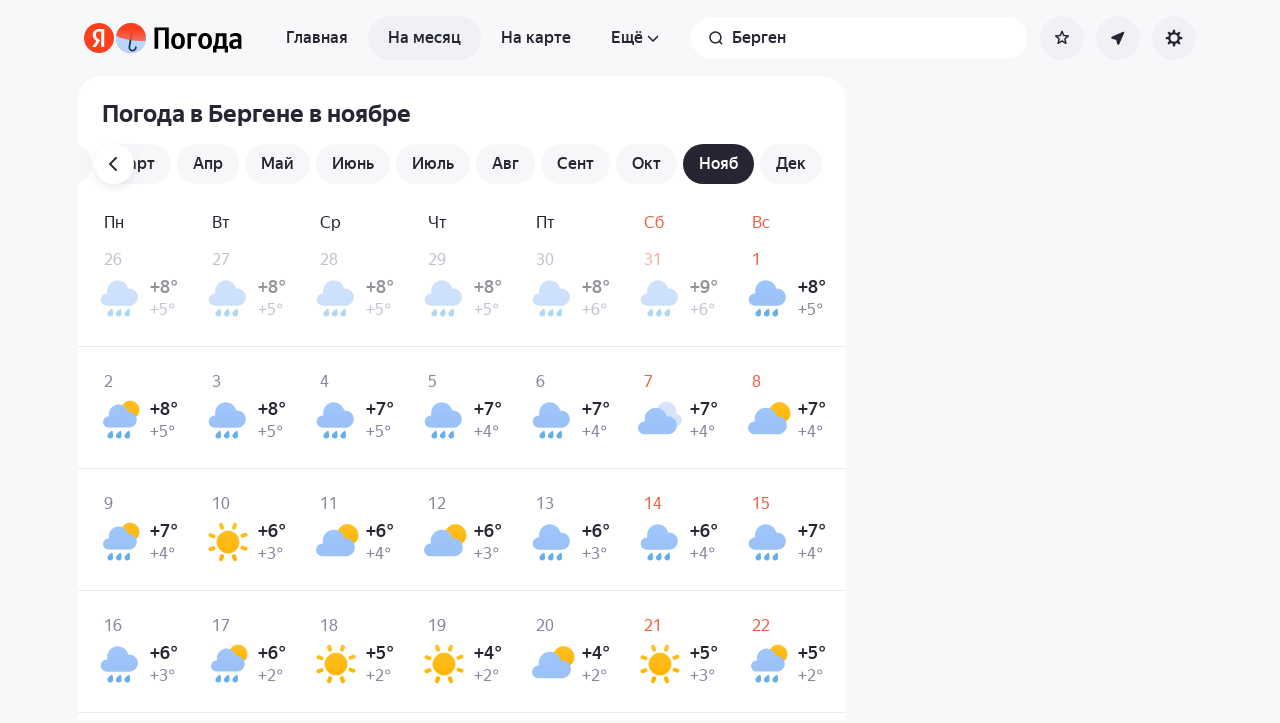

--- FILE ---
content_type: text/html; charset=utf-8
request_url: https://yandex.uz/pogoda/ru/bergen/month/november
body_size: 82937
content:
<!DOCTYPE html><html class="__className_33987e __variable_33987e" data-theme="system" lang="ru" dir="ltr"><head><meta charSet="utf-8"/><meta name="viewport" content="width=device-width, initial-scale=1"/><link rel="stylesheet" href="https://yastatic.net/s3/weather-frontend/front2/_next/static/css/7d3a08775666a43a.css" crossorigin="anonymous" nonce="NzAzM2NjMDEtYWY4Yi00MWEyLTlhY2EtYjI0ZWJjZTJmODM3" data-precedence="next"/><link rel="stylesheet" href="https://yastatic.net/s3/weather-frontend/front2/_next/static/css/78e26436da5699b4.css" crossorigin="anonymous" nonce="NzAzM2NjMDEtYWY4Yi00MWEyLTlhY2EtYjI0ZWJjZTJmODM3" data-precedence="next"/><link rel="stylesheet" href="https://yastatic.net/s3/weather-frontend/front2/_next/static/css/fed51962dd0e9f8d.css" crossorigin="anonymous" nonce="NzAzM2NjMDEtYWY4Yi00MWEyLTlhY2EtYjI0ZWJjZTJmODM3" data-precedence="next"/><link rel="stylesheet" href="https://yastatic.net/s3/weather-frontend/front2/_next/static/css/3ef19175fbc2406b.css" crossorigin="anonymous" nonce="NzAzM2NjMDEtYWY4Yi00MWEyLTlhY2EtYjI0ZWJjZTJmODM3" data-precedence="next"/><link rel="stylesheet" href="https://yastatic.net/s3/weather-frontend/front2/_next/static/css/b5d68f664b376d16.css" crossorigin="anonymous" nonce="NzAzM2NjMDEtYWY4Yi00MWEyLTlhY2EtYjI0ZWJjZTJmODM3" data-precedence="next"/><link rel="stylesheet" href="https://yastatic.net/s3/weather-frontend/front2/_next/static/css/5266bfa7c2473da9.css" crossorigin="anonymous" nonce="NzAzM2NjMDEtYWY4Yi00MWEyLTlhY2EtYjI0ZWJjZTJmODM3" data-precedence="next"/><link rel="stylesheet" href="https://yastatic.net/s3/weather-frontend/front2/_next/static/css/6160a9be96bd0c66.css" crossorigin="anonymous" nonce="NzAzM2NjMDEtYWY4Yi00MWEyLTlhY2EtYjI0ZWJjZTJmODM3" data-precedence="next"/><link rel="stylesheet" href="https://yastatic.net/s3/weather-frontend/front2/_next/static/css/296a97873b8a10b7.css" crossorigin="anonymous" nonce="NzAzM2NjMDEtYWY4Yi00MWEyLTlhY2EtYjI0ZWJjZTJmODM3" data-precedence="next"/><link rel="stylesheet" href="https://yastatic.net/s3/weather-frontend/front2/_next/static/css/6b621f0ee838e928.css" crossorigin="anonymous" nonce="NzAzM2NjMDEtYWY4Yi00MWEyLTlhY2EtYjI0ZWJjZTJmODM3" data-precedence="next"/><link rel="stylesheet" href="https://yastatic.net/s3/weather-frontend/front2/_next/static/css/a760514e3d361076.css" crossorigin="anonymous" nonce="NzAzM2NjMDEtYWY4Yi00MWEyLTlhY2EtYjI0ZWJjZTJmODM3" data-precedence="next"/><link rel="stylesheet" href="https://yastatic.net/s3/weather-frontend/front2/_next/static/css/cdee7fdef986f393.css" crossorigin="anonymous" nonce="NzAzM2NjMDEtYWY4Yi00MWEyLTlhY2EtYjI0ZWJjZTJmODM3" data-precedence="next"/><link rel="stylesheet" href="https://yastatic.net/s3/weather-frontend/front2/_next/static/css/8d9e70f804ccf1dc.css" crossorigin="anonymous" nonce="NzAzM2NjMDEtYWY4Yi00MWEyLTlhY2EtYjI0ZWJjZTJmODM3" data-precedence="next"/><link rel="stylesheet" href="https://yastatic.net/s3/weather-frontend/front2/_next/static/css/ba1211c096c6208f.css" crossorigin="anonymous" nonce="NzAzM2NjMDEtYWY4Yi00MWEyLTlhY2EtYjI0ZWJjZTJmODM3" data-precedence="next"/><link rel="stylesheet" href="https://yastatic.net/s3/weather-frontend/front2/_next/static/css/47b4e74be7584874.css" crossorigin="anonymous" nonce="NzAzM2NjMDEtYWY4Yi00MWEyLTlhY2EtYjI0ZWJjZTJmODM3" data-precedence="next"/><link rel="stylesheet" href="https://yastatic.net/s3/weather-frontend/front2/_next/static/css/acf6a799fb1d70b5.css" crossorigin="anonymous" nonce="NzAzM2NjMDEtYWY4Yi00MWEyLTlhY2EtYjI0ZWJjZTJmODM3" data-precedence="next"/><link rel="stylesheet" href="https://yastatic.net/s3/weather-frontend/front2/_next/static/css/ad5f71877d45e7d7.css" crossorigin="anonymous" nonce="NzAzM2NjMDEtYWY4Yi00MWEyLTlhY2EtYjI0ZWJjZTJmODM3" data-precedence="next"/><link rel="stylesheet" href="https://yastatic.net/s3/weather-frontend/front2/_next/static/css/10e123ad95035ca1.css" crossorigin="anonymous" nonce="NzAzM2NjMDEtYWY4Yi00MWEyLTlhY2EtYjI0ZWJjZTJmODM3" data-precedence="next"/><link rel="stylesheet" href="https://yastatic.net/s3/weather-frontend/front2/_next/static/css/2a0a032b3af7ace3.css" crossorigin="anonymous" nonce="NzAzM2NjMDEtYWY4Yi00MWEyLTlhY2EtYjI0ZWJjZTJmODM3" data-precedence="next"/><link rel="stylesheet" href="https://yastatic.net/s3/weather-frontend/front2/_next/static/css/115373328dbec76b.css" crossorigin="anonymous" nonce="NzAzM2NjMDEtYWY4Yi00MWEyLTlhY2EtYjI0ZWJjZTJmODM3" data-precedence="next"/><link rel="stylesheet" href="https://yastatic.net/s3/weather-frontend/front2/_next/static/css/9de8df2768569ef1.css" crossorigin="anonymous" nonce="NzAzM2NjMDEtYWY4Yi00MWEyLTlhY2EtYjI0ZWJjZTJmODM3" data-precedence="next"/><link rel="preload" as="script" fetchPriority="low" nonce="NzAzM2NjMDEtYWY4Yi00MWEyLTlhY2EtYjI0ZWJjZTJmODM3" href="https://yastatic.net/s3/weather-frontend/front2/_next/static/chunks/webpack-81401c2f11565527.js" crossorigin=""/><script src="https://yastatic.net/s3/weather-frontend/front2/_next/static/chunks/87c73c54-ae2dbe00dce7f586.js" async="" crossorigin="" nonce="NzAzM2NjMDEtYWY4Yi00MWEyLTlhY2EtYjI0ZWJjZTJmODM3"></script><script src="https://yastatic.net/s3/weather-frontend/front2/_next/static/chunks/18-93daffa24414e8df.js" async="" crossorigin="" nonce="NzAzM2NjMDEtYWY4Yi00MWEyLTlhY2EtYjI0ZWJjZTJmODM3"></script><script src="https://yastatic.net/s3/weather-frontend/front2/_next/static/chunks/main-app-292d62ea03040756.js" async="" crossorigin="" nonce="NzAzM2NjMDEtYWY4Yi00MWEyLTlhY2EtYjI0ZWJjZTJmODM3"></script><script src="https://yastatic.net/s3/weather-frontend/front2/_next/static/chunks/app/global-error-e90f0b08d645ca5f.js" async="" crossorigin="" nonce="NzAzM2NjMDEtYWY4Yi00MWEyLTlhY2EtYjI0ZWJjZTJmODM3"></script><script src="https://yastatic.net/s3/weather-frontend/front2/_next/static/chunks/4673-32226da5d7ebb814.js" async="" crossorigin="" nonce="NzAzM2NjMDEtYWY4Yi00MWEyLTlhY2EtYjI0ZWJjZTJmODM3"></script><script src="https://yastatic.net/s3/weather-frontend/front2/_next/static/chunks/9517-a7ff735bbadee5fb.js" async="" crossorigin="" nonce="NzAzM2NjMDEtYWY4Yi00MWEyLTlhY2EtYjI0ZWJjZTJmODM3"></script><script src="https://yastatic.net/s3/weather-frontend/front2/_next/static/chunks/8339-b51c67bffe48daf0.js" async="" crossorigin="" nonce="NzAzM2NjMDEtYWY4Yi00MWEyLTlhY2EtYjI0ZWJjZTJmODM3"></script><script src="https://yastatic.net/s3/weather-frontend/front2/_next/static/chunks/3590-866c99e490c7a48e.js" async="" crossorigin="" nonce="NzAzM2NjMDEtYWY4Yi00MWEyLTlhY2EtYjI0ZWJjZTJmODM3"></script><script src="https://yastatic.net/s3/weather-frontend/front2/_next/static/chunks/9575-7b2b055ed8101d5a.js" async="" crossorigin="" nonce="NzAzM2NjMDEtYWY4Yi00MWEyLTlhY2EtYjI0ZWJjZTJmODM3"></script><script src="https://yastatic.net/s3/weather-frontend/front2/_next/static/chunks/7479-61998621312a362d.js" async="" crossorigin="" nonce="NzAzM2NjMDEtYWY4Yi00MWEyLTlhY2EtYjI0ZWJjZTJmODM3"></script><script src="https://yastatic.net/s3/weather-frontend/front2/_next/static/chunks/1787-e3d3b12f46eb579e.js" async="" crossorigin="" nonce="NzAzM2NjMDEtYWY4Yi00MWEyLTlhY2EtYjI0ZWJjZTJmODM3"></script><script src="https://yastatic.net/s3/weather-frontend/front2/_next/static/chunks/app/%5BserviceNameRoute%5D/%5BlocaleRoute%5D/_geo_/%40children/%5BslugRoute%5D/month/%5BmonthRoute%5D/page-1bc757d2af898398.js" async="" crossorigin="" nonce="NzAzM2NjMDEtYWY4Yi00MWEyLTlhY2EtYjI0ZWJjZTJmODM3"></script><script src="https://yastatic.net/s3/weather-frontend/front2/_next/static/chunks/8150-0866e0c585321c46.js" async="" crossorigin="" nonce="NzAzM2NjMDEtYWY4Yi00MWEyLTlhY2EtYjI0ZWJjZTJmODM3"></script><script src="https://yastatic.net/s3/weather-frontend/front2/_next/static/chunks/7517-42fbeab2be30d946.js" async="" crossorigin="" nonce="NzAzM2NjMDEtYWY4Yi00MWEyLTlhY2EtYjI0ZWJjZTJmODM3"></script><script src="https://yastatic.net/s3/weather-frontend/front2/_next/static/chunks/950-1bcdf54ced0c2939.js" async="" crossorigin="" nonce="NzAzM2NjMDEtYWY4Yi00MWEyLTlhY2EtYjI0ZWJjZTJmODM3"></script><script src="https://yastatic.net/s3/weather-frontend/front2/_next/static/chunks/2581-aeb6a819db912106.js" async="" crossorigin="" nonce="NzAzM2NjMDEtYWY4Yi00MWEyLTlhY2EtYjI0ZWJjZTJmODM3"></script><script src="https://yastatic.net/s3/weather-frontend/front2/_next/static/chunks/2546-77144bcdfb374696.js" async="" crossorigin="" nonce="NzAzM2NjMDEtYWY4Yi00MWEyLTlhY2EtYjI0ZWJjZTJmODM3"></script><script src="https://yastatic.net/s3/weather-frontend/front2/_next/static/chunks/app/%5BserviceNameRoute%5D/%5BlocaleRoute%5D/_geo_/%40children/%5BslugRoute%5D/month/layout-b256c85b13e63264.js" async="" crossorigin="" nonce="NzAzM2NjMDEtYWY4Yi00MWEyLTlhY2EtYjI0ZWJjZTJmODM3"></script><script src="https://yastatic.net/s3/weather-frontend/front2/_next/static/chunks/6416-95ae04e3f3a6a0ac.js" async="" crossorigin="" nonce="NzAzM2NjMDEtYWY4Yi00MWEyLTlhY2EtYjI0ZWJjZTJmODM3"></script><script src="https://yastatic.net/s3/weather-frontend/front2/_next/static/chunks/app/%5BserviceNameRoute%5D/%5BlocaleRoute%5D/layout-aba30731b200a58e.js" async="" crossorigin="" nonce="NzAzM2NjMDEtYWY4Yi00MWEyLTlhY2EtYjI0ZWJjZTJmODM3"></script><script src="https://yastatic.net/s3/weather-frontend/front2/_next/static/chunks/718-d1eb53005a351d90.js" async="" crossorigin="" nonce="NzAzM2NjMDEtYWY4Yi00MWEyLTlhY2EtYjI0ZWJjZTJmODM3"></script><script src="https://yastatic.net/s3/weather-frontend/front2/_next/static/chunks/7460-fba17862a35820bc.js" async="" crossorigin="" nonce="NzAzM2NjMDEtYWY4Yi00MWEyLTlhY2EtYjI0ZWJjZTJmODM3"></script><script src="https://yastatic.net/s3/weather-frontend/front2/_next/static/chunks/app/%5BserviceNameRoute%5D/%5BlocaleRoute%5D/error-ddda22e0e7176a6c.js" async="" crossorigin="" nonce="NzAzM2NjMDEtYWY4Yi00MWEyLTlhY2EtYjI0ZWJjZTJmODM3"></script><script src="https://yastatic.net/s3/weather-frontend/front2/_next/static/chunks/app/%5BserviceNameRoute%5D/%5BlocaleRoute%5D/_geo_/%40promo/%5BslugRoute%5D/month/%5BmonthRoute%5D/page-826e9f21449bb451.js" async="" crossorigin="" nonce="NzAzM2NjMDEtYWY4Yi00MWEyLTlhY2EtYjI0ZWJjZTJmODM3"></script><script src="https://yastatic.net/s3/weather-frontend/front2/_next/static/chunks/6199-0463ec3a2f44a3a3.js" async="" crossorigin="" nonce="NzAzM2NjMDEtYWY4Yi00MWEyLTlhY2EtYjI0ZWJjZTJmODM3"></script><script src="https://yastatic.net/s3/weather-frontend/front2/_next/static/chunks/app/%5BserviceNameRoute%5D/%5BlocaleRoute%5D/not-found-98e0b38838a4457d.js" async="" crossorigin="" nonce="NzAzM2NjMDEtYWY4Yi00MWEyLTlhY2EtYjI0ZWJjZTJmODM3"></script><script src="https://yastatic.net/s3/weather-frontend/front2/_next/static/chunks/1683-edec5a184dd31012.js" async="" crossorigin="" nonce="NzAzM2NjMDEtYWY4Yi00MWEyLTlhY2EtYjI0ZWJjZTJmODM3"></script><script src="https://yastatic.net/s3/weather-frontend/front2/_next/static/chunks/app/%5BserviceNameRoute%5D/%5BlocaleRoute%5D/_geo_/%40children/%5BslugRoute%5D/month/%40seo/%5BmonthRoute%5D/page-ad2b7d577572d857.js" async="" crossorigin="" nonce="NzAzM2NjMDEtYWY4Yi00MWEyLTlhY2EtYjI0ZWJjZTJmODM3"></script><script src="https://yastatic.net/s3/weather-frontend/front2/_next/static/chunks/app/%5BserviceNameRoute%5D/%5BlocaleRoute%5D/_geo_/error-c4e33135976c5882.js" async="" crossorigin="" nonce="NzAzM2NjMDEtYWY4Yi00MWEyLTlhY2EtYjI0ZWJjZTJmODM3"></script><link rel="preload" href="https://mc.yandex.uz/metrika/tag.js" as="script" nonce="NzAzM2NjMDEtYWY4Yi00MWEyLTlhY2EtYjI0ZWJjZTJmODM3"/><meta name="next-size-adjust" content=""/><meta name="color-scheme" content="light dark"/><title>Погода в Бергене в ноябре — Прогноз погоды в Бергене, Хордаланн, Норвегия на ноябрь</title><meta name="description" content="Погода в Бергене в ноябре 🌡️. Долгосрочный прогноз погоды в Бергене, Хордаланн, Норвегия на ноябрь: температура воздуха днём и ночью, осадки, количество солнечных дней, давление и влажность."/><meta name="robots" content="index, follow"/><link rel="canonical" href="https://yandex.uz/pogoda/ru/bergen/month/november"/><meta property="og:title" content="Погода в Бергене в ноябре — Прогноз погоды в Бергене, Хордаланн, Норвегия на ноябрь"/><meta property="og:description" content="Погода в Бергене в ноябре 🌡️. Долгосрочный прогноз погоды в Бергене, Хордаланн, Норвегия на ноябрь: температура воздуха днём и ночью, осадки, количество солнечных дней, давление и влажность."/><meta property="og:locale" content="ru"/><meta property="og:type" content="website"/><meta name="twitter:card" content="summary"/><meta name="twitter:title" content="Погода в Бергене в ноябре — Прогноз погоды в Бергене, Хордаланн, Норвегия на ноябрь"/><meta name="twitter:description" content="Погода в Бергене в ноябре 🌡️. Долгосрочный прогноз погоды в Бергене, Хордаланн, Норвегия на ноябрь: температура воздуха днём и ночью, осадки, количество солнечных дней, давление и влажность."/><link rel="manifest" href="https://yastatic.net/weather/i/pwa/manifest/ru.light.json" media="(prefers-color-scheme: light)"/><link rel="manifest" href="https://yastatic.net/weather/i/pwa/manifest/ru.dark.json" media="(prefers-color-scheme: dark)"/><link rel="amphtml" href="https://yandex.uz/pogoda/ru/bergen/month/november?amp=1"/><link rel="icon shortcut" href="https://yandex.uz/weather/favicon.ico"/><link rel="apple-touch-icon" href="https://yandex.uz/weather/favicon-180.png" sizes="180x180"/><script src="https://yastatic.net/s3/weather-frontend/front2/_next/static/chunks/polyfills-42372ed130431b0a.js" crossorigin="anonymous" noModule="" nonce="NzAzM2NjMDEtYWY4Yi00MWEyLTlhY2EtYjI0ZWJjZTJmODM3"></script></head><body><script id="dvh" nonce="NzAzM2NjMDEtYWY4Yi00MWEyLTlhY2EtYjI0ZWJjZTJmODM3">if("undefined"!=typeof window&&!window.CSS.supports("height: 1dvh")){let e=window.innerHeight;document.body.style.setProperty("--dvh",e?e+"px":"100vh"),window.addEventListener("resize",(()=>{e=window.innerHeight,document.body.style.setProperty("--dvh",e?e+"px":"100vh")}))}</script><script id="global-this" nonce="NzAzM2NjMDEtYWY4Yi00MWEyLTlhY2EtYjI0ZWJjZTJmODM3">!function(t){function e(){var e=this||self;e.globalThis=e,delete t.prototype._T_}"object"!=typeof globalThis&&(this?e():(t.defineProperty(t.prototype,"_T_",{configurable:!0,get:e}),_T_))}(Object);</script><script id="queueMicrotask" nonce="NzAzM2NjMDEtYWY4Yi00MWEyLTlhY2EtYjI0ZWJjZTJmODM3">"undefined"!=typeof window&&"function"!=typeof window.queueMicrotask&&(window.queueMicrotask=function(e){Promise.resolve().then(e).catch((e=>setTimeout((()=>{throw e}))))});</script><script id="customPolyfill" nonce="NzAzM2NjMDEtYWY4Yi00MWEyLTlhY2EtYjI0ZWJjZTJmODM3">
                        if (typeof window.ResizeObserver === "undefined") {
                            var script = document.createElement('script');
                            script.src = 'https://yastatic.net/s3/weather-frontend/polyfills/ResizeObserver.min.js';
                            document.head.appendChild(script);
                        }
                    </script><script nonce="NzAzM2NjMDEtYWY4Yi00MWEyLTlhY2EtYjI0ZWJjZTJmODM3">(self.__next_s=self.__next_s||[]).push([0,{"nonce":"NzAzM2NjMDEtYWY4Yi00MWEyLTlhY2EtYjI0ZWJjZTJmODM3","children":"(function(d,t,u,e,s){\ne=d.createElement(t),s=d.getElementsByTagName(t)[0],e.src=u,s.parentNode.insertBefore(e,s)\n})(document,'script','htt'+'ps:/'+'/yas'+'tati'+'c.net/n'+'earest.j'+'s');\n\n!function(e,t){if(e.Ya=e.Ya||{},Ya.Rum)throw new Error(\"Rum: interface is already defined\");var n=e.performance,i=n&&n.timing&&n.timing.navigationStart||Ya.startPageLoad||+new Date,s=e.requestAnimationFrame,r=function(){},a=Ya.Rum={_defTimes:[],_defRes:[],_countersToExposeAsEvents:[\"2325\",\"2616.85.1928\",\"react.inited\"],enabled:!!n,version:\"6.1.21\",vsStart:document.visibilityState,vsChanged:!1,vsChangeTime:1/0,_deltaMarks:{},_markListeners:{},_onComplete:[],_onInit:[],_unsubscribers:[],_eventLisneters:{},_settings:{},_vars:{},init:function(e,t){a._settings=e,a._vars=t},getTime:n&&n.now?function(){return n.now()}:Date.now?function(){return Date.now()-i}:function(){return new Date-i},time:function(e){a._deltaMarks[e]=[a.getTime()]},timeEnd:function(e,t){var n=a._deltaMarks[e];n&&0!==n.length&&n.push(a.getTime(),t)},sendTimeMark:function(e,t,n,i){void 0===t&&(t=a.getTime()),a.emit({metricName:\"defTimes\",data:[e,t,i]}),a.mark(e,t)},sendDelta:function(e,t,n,i){var s,r=a._deltaMarks;r[e]||void 0===t||(s=i&&i.originalEndTime?i.originalEndTime:a.getTime(),r[e]=[s-t,s,n])},sendResTiming:function(e,t){a.emit({metricName:\"defRes\",data:[e,t]})},sendRaf:function(e){var t=a.getSetting(\"forcePaintTimeSending\");if(s&&(t||a.isTimeAfterPageShow(a.getTime()))){var n=\"2616.\"+e;s((function(){a.getSetting(\"sendFirstRaf\")&&a.sendTimeMark(n+\".205\"),s((function(){a.sendTimeMark(n+\".1928\")}))}))}},isVisibilityChanged:function(){return a.vsStart&&(\"visible\"!==a.vsStart||a.vsChanged)},isTimeAfterPageShow:function(e){return\"visible\"===a.vsStart||a.vsChangeTime<e},mark:n&&n.mark?function(e,t){n.mark(e+(t?\": \"+t:\"\"))}:function(){},getSetting:function(e){var t=a._settings[e];return null===t?null:t||\"\"},on:function(e,t){if(\"function\"==typeof t)return(a._markListeners[e]=a._markListeners[e]||[]).push(t),function(){if(a._markListeners[e]){var n=a._markListeners[e].indexOf(t);n>-1&&a._markListeners[e].splice(n,1)}}},noop:r,sendTrafficData:r,finalizeLayoutShiftScore:r,finalizeLargestContentfulPaint:r,getLCPAdditionalParams:r,getCLSAdditionalParams:r,getINPAdditionalParams:r,getImageGoodnessAdditionalParams:r,_eventListeners:{},_eventsBuffer:{},subscribe:function(e,t){if(!a.getSetting(\"noEvents\"))return this._eventLisneters[e]=this._eventLisneters[e]||new Set,this._eventLisneters[e].add(t),function(){this.unsubscribe(e,t)}.bind(this)},unsubscribe:function(e,t){this._eventLisneters[e].delete(t)},emit:function(e){if(!a.getSetting(\"noEvents\")){var t=a.getSetting(\"eventsLimits\")&&a.getSetting(\"eventsLimits\")[e.metricName]||20;this._eventLisneters[e.metricName]&&this._eventLisneters[e.metricName].forEach((function(t){t(e)})),this._eventsBuffer[e.metricName]=this._eventsBuffer[e.metricName]||[],this._eventsBuffer[e.metricName].push(e),this._eventsBuffer[e.metricName].length>t&&(this._eventsBuffer[e.metricName].length=Math.floor(t/2))}},getBufferedEvents:function(e){var t=this._eventsBuffer,n={};return Object.keys(t).forEach((function(i){-1!==e.indexOf(i)&&(n[i]=t[i])})),n},clearEvents:function(e){this._eventsBuffer[e]&&(this._eventsBuffer[e].length=0)}};function f(){Ya.Rum.vsChanged=!0,Ya.Rum.vsChangeTime=a.getTime(),removeEventListener(\"visibilitychange\",f)}addEventListener(\"visibilitychange\",f),a._onVisibilityChange=f}(window);\n\nYa.Rum.observeDOMNode=window.IntersectionObserver?function(e,i,n){var t=this,o=Ya.Rum.getSetting(\"forcePaintTimeSending\");!function r(){if(o||!t.isVisibilityChanged()){var s=\"string\"==typeof i?document.querySelector(i):i;s?new IntersectionObserver((function(i,n){!o&&t.isVisibilityChanged()||(Ya.Rum.sendTimeMark(e),n.unobserve(s))}),n).observe(s):setTimeout(r,100)}}()}:function(){};\n\n!function(){if(window.PerformanceLongTaskTiming){var e=function(e,n){return(e=e.concat(n)).length>300&&(e=e.slice(e.length-300)),e},n=\"undefined\"!=typeof PerformanceLongAnimationFrameTiming,t=n?[\"longtask\",\"long-animation-frame\"]:[\"longtask\"];function r(){var r=Ya.Rum._tti={events:[],loafEvents:n?[]:void 0,eventsAfterTTI:[],fired:!1,observer:new PerformanceObserver((function(t){var o=t.getEntriesByType(\"longtask\"),s=t.getEntriesByType(\"long-animation-frame\");r.events=e(r.events,o),n&&(r.loafEvents=e(r.loafEvents,s)),r.fired&&(r.eventsAfterTTI=e(r.eventsAfterTTI,o))}))};r.observer.observe({entryTypes:t}),Ya.Rum._unsubscribers&&Ya.Rum._unsubscribers.push((function(){r.observer.disconnect()}))}r(),Ya.Rum._onInit.push(r)}}();\n\n!function(){var e,t,n,i=Ya.Rum,o=42,r=4e4,g=15,a=[],s=\"\\r\\n\",l=i.getSetting(\"countersInitialDelay\")||0;if(l){var c;function u(){removeEventListener(\"visibilitychange\",h),clearTimeout(c),l=0,f()}function h(){document.hidden&&u()}c=setTimeout(u,l),addEventListener(\"visibilitychange\",h)}function f(){if(t&&a.length){for(var n=0,i=0,l=0;i<a.length&&l<=r&&n<o;i++)(l+=(i?s.length:0)+a[i].length)<=r&&n++;var c=a.splice(0,n);d(t,c.join(s)),a.length&&(e=setTimeout(f,g))}else a.length=0}function d(e,t){if(!(navigator.sendBeacon&&n&&navigator.sendBeacon(e,t))){var o=Boolean(i.getSetting(\"sendCookie\")),r=new XMLHttpRequest;r.open(\"POST\",e),r.withCredentials=o,r.send(t)}}i.send=function(c,u,h,d,v,m,S,p){t=i.getSetting(\"clck\"),n=i.getSetting(\"beacon\"),o=i.getSetting(\"maxBatchCounters\")||o,r=i.getSetting(\"maxBatchLength\")||r,g=i.getSetting(\"countersBatchTimeout\")||g,function(t,n,i,c,u,h,d,v,m,S){clearTimeout(e);var p=[t?\"/reqid=\"+t:\"\",n?\"/\"+n.join(\"/\"):\"\",i?\"/path=\"+i:\"\",c?\"/events=\"+c:\"\",u?\"/slots=\"+u.join(\";\"):\"\",h?\"/experiments=\"+h.join(\";\"):\"\",d?\"/vars=\"+d:\"\",\"/cts=\"+(new Date).getTime(),\"\",\"/*\"].join(\"\");p.length>r?\"undefined\"!=typeof console&&console.error&&console.error(\"Counter length \"+p.length+\" is more than allowed \"+r,p):(a.push(p),l||(function(){if(a.length>=o)return!0;for(var e=0,t=0;t<a.length;t++)if((e+=(t?s.length:0)+a[t].length)>=r)return!0;return!1}()?f():e=setTimeout(f,g)))}(i.getSetting(\"reqid\"),S,u,v,i.getSetting(\"slots\"),i.getSetting(\"experiments\"),h)}}();\n\n!function(n){if(!n.Ya||!Ya.Rum)throw new Error(\"Rum: interface is not defined\");var e=Ya.Rum;e.getSetting=function(n){var t=e._settings[n];return null===t?null:t||\"\"}}(\"undefined\"!=typeof self?self:window);\n\n!function(e,r){var n={client:[\"690.2354\",1e3,100,0],uncaught:[\"690.2361\",100,10,0],external:[\"690.2854\",100,10,0],script:[\"690.2609\",100,10,0]},t={};r.ERROR_LEVEL={INFO:\"info\",DEBUG:\"debug\",WARN:\"warn\",ERROR:\"error\",FATAL:\"fatal\"},r._errorSettings={clck:\"https://yandex.ru/clck/click\",beacon:!0,project:\"unknown\",page:\"\",env:\"\",experiments:[],additional:{},platform:\"\",region:\"\",dc:\"\",host:\"\",service:\"\",level:\"\",version:\"\",yandexuid:\"\",loggedin:!1,coordinates_gp:\"\",referrer:!0,preventError:!1,unhandledRejection:!1,traceUnhandledRejection:!1,uncaughtException:!0,debug:!1,limits:{},silent:{},filters:{},pageMaxAge:864e6,initTimestamp:+new Date};var o=!1;function a(e,r){for(var n in r)r.hasOwnProperty(n)&&(e[n]=r[n]);return e}function i(e){return\"boolean\"==typeof e&&(e=+e),\"number\"==typeof e?e+\"\":null}r.initErrors=function(n){var t=a(r._errorSettings,n);o||(t.uncaughtException&&function(){var n=r._errorSettings;if(e.addEventListener)e.addEventListener(\"error\",s),n.resourceFails&&e.addEventListener(\"error\",l,!0),\"Promise\"in e&&n.unhandledRejection&&e.addEventListener(\"unhandledrejection\",function(e){var n,t,o=e.reason,a={};o&&(o.stack&&o.message?(n=o.message,t=o.stack):(n=String(o),t=r._parseTraceablePromiseStack(e.promise),\"[object Event]\"===n?n=\"event.type: \"+o.type:\"[object Object]\"===n&&(a.unhandledObject=o)),o.target&&o.target.src&&(a.src=o.target.src),s({message:\"Unhandled rejection: \"+n,stack:t,additional:a}))});else{var t=e.onerror;e.onerror=function(e,r,n,o,a){s({error:a||new Error(e||\"Empty error\"),message:e,lineno:n,colno:o,filename:r}),t&&t.apply(this,arguments)}}}(),t.unhandledRejection&&t.traceUnhandledRejection&&r._traceUnhandledRejection&&r._traceUnhandledRejection(),o=!0)},r.updateErrors=function(e){a(r._errorSettings,e)},r.updateAdditional=function(e){r._errorSettings.additional=a(r._errorSettings.additional||{},e)},r._handleError=function(e,o,i){var s,l,c=r._errorSettings;if(c.preventError&&e.preventDefault&&e.preventDefault(),o)s=e,l=\"client\";else{s=r._normalizeError(e),l=s.type;var d=c.onError;\"function\"==typeof d&&d(s);var u=c.transform;if(\"function\"==typeof u&&(s=u(s)),!s)return;s.settings&&(i=s.settings)}var g=+new Date,f=c.initTimestamp,p=c.pageMaxAge;if(!(-1!==p&&f&&f+p<g)){var m=n[l][1];\"number\"==typeof c.limits[l]&&(m=c.limits[l]);var v=n[l][2];\"number\"==typeof c.silent[l]&&(v=c.silent[l]);var h=n[l][3];if(h<m||-1===m){s.path=n[l][0];var E=r._getErrorData(s,{silent:h<v||-1===v?\"no\":\"yes\",isCustom:Boolean(o)},a(a({},c),i)),_=function(e){t[s.message]=!1,r._sendError(e.path,e.vars),n[l][3]++}.bind(this,E);if(void 0===c.throttleSend)_();else{if(t[s.message])return;t[s.message]=!0,setTimeout(_,c.throttleSend)}}}},r._getReferrer=function(r){var n=r.referrer,t=typeof n;return\"function\"===t?n():\"string\"===t&&n?n:!1!==n&&e.location?e.location.href:void 0},r.getErrorSetting=function(e){return r._errorSettings[e]},r._buildExperiments=function(e){return e instanceof Array?e.join(\";\"):\"\"},r._buildAdditional=function(e,r){var n=\"\";try{var t=a(a({},e),r);0!==Object.keys(t).length&&(n=JSON.stringify(t))}catch(e){}return n},r._getErrorData=function(n,t,o){t=t||{};var a=r._buildExperiments(o.experiments),s=r._buildAdditional(o.additional,n.additional),l={\"-stack\":n.stack,\"-url\":n.file,\"-line\":n.line,\"-col\":n.col,\"-block\":n.block,\"-method\":n.method,\"-msg\":n.message,\"-env\":o.env,\"-external\":n.external,\"-externalCustom\":n.externalCustom,\"-project\":o.project,\"-service\":n.service||o.service,\"-page\":n.page||o.page,\"-platform\":o.platform,\"-level\":n.level,\"-experiments\":a,\"-version\":o.version,\"-region\":o.region,\"-dc\":o.dc,\"-host\":o.host,\"-yandexuid\":o.yandexuid,\"-loggedin\":o.loggedin,\"-coordinates_gp\":n.coordinates_gp||o.coordinates_gp,\"-referrer\":r._getReferrer(o),\"-source\":n.source,\"-sourceMethod\":n.sourceMethod,\"-type\":t.isCustom?n.type:\"\",\"-additional\":s,\"-adb\":i(Ya.blocker)||i(o.blocker),\"-cdn\":e.YaStaticRegion,\"-ua\":navigator.userAgent,\"-silent\":t.silent,\"-ts\":+new Date,\"-init-ts\":o.initTimestamp};return o.debug&&e.console&&console[console[n.level]?n.level:\"error\"](\"[error-counter] \"+n.message,l,n.stack),{path:n.path,vars:l}},r._baseNormalizeError=function(e){var r=(e=e||{}).error,n=e.filename||e.fileName||\"\",t=r&&r.stack||e.stack||\"\",o=e.message||\"\",a=r&&r.additional||e.additional;return{file:n,line:e.lineno||e.lineNumber,col:e.colno||e.colNumber,stack:t,message:o,additional:a}},r._normalizeError=function(e){var n=r._baseNormalizeError(e),t=\"uncaught\",o=r._isExternalError(n.file,n.message,n.stack),a=\"\",i=\"\";return o.hasExternal?(t=\"external\",a=o.common,i=o.custom):/^Script error\\.?$/.test(n.message)&&(t=\"script\"),n.external=a,n.externalCustom=i,n.type=t,n},r._createVarsString=function(e){var r=[];for(var n in e)e.hasOwnProperty(n)&&(e[n]||0===e[n])&&r.push(n+\"=\"+encodeURIComponent(e[n]).replace(/\\*/g,\"%2A\"));return r.join(\",\")},r._sendError=function(e,n){r.send(null,e,r._createVarsString(n),null,null,null,null)};var s=function(e){r._handleError(e,!1)},l=function(e){var n=e.target;if(n){var t=n.srcset||n.src;if(t||(t=n.href),t){var o=n.tagName||\"UNKNOWN\";r.logError({message:o+\" load error\",additional:{src:t}})}}};r._parseTraceablePromiseStack=function(){}}(\"undefined\"!=typeof self?self:window,Ya.Rum);\n\n!function(e){var r={url:{0:/(miscellaneous|extension)_bindings/,1:/^chrome:/,2:/kaspersky-labs\\.com\\//,3:/^(?:moz|chrome|safari)-extension:\\/\\//,4:/^file:/,5:/^resource:\\/\\//,6:/webnetc\\.top/,7:/local\\.adguard\\.com/},message:{0:/__adgRemoveDirect/,1:/Content Security Policy/,2:/vid_mate_check/,3:/ucapi/,4:/Access is denied/i,5:/^Uncaught SecurityError/i,6:/__ybro/,7:/__show__deepen/,8:/ntp is not defined/,9:/Cannot set property 'install' of undefined/,10:/NS_ERROR/,11:/Error loading script/,12:/^TypeError: undefined is not a function$/,13:/__firefox__\\.(?:favicons|metadata|reader|searchQueryForField|searchLoginField)/},stack:{0:/(?:moz|chrome|safari)-extension:\\/\\//,1:/adguard.*\\.user\\.js/i}};function n(e,r){if(e&&r){var n=[];for(var o in r)if(r.hasOwnProperty(o)){var i=r[o];\"string\"==typeof i&&(i=new RegExp(i)),i instanceof RegExp&&i.test(e)&&n.push(o)}return n.join(\"_\")}}function o(e,o){var i,a=[];for(var t in r)r.hasOwnProperty(t)&&(i=n(e[t],o[t]))&&a.push(t+\"~\"+i);return a.join(\";\")}e._isExternalError=function(n,i,a){var t=e._errorSettings.filters||{},s={url:(n||\"\")+\"\",message:(i||\"\")+\"\",stack:(a||\"\")+\"\"},c=o(s,r),u=o(s,t);return{common:c,custom:u,hasExternal:!(!c&&!u)}}}(Ya.Rum);\n\n!function(){\"use strict\";var e;(e=Ya.Rum).logError=function(r,o,s){r=r||{},\"string\"!=typeof o&&void 0!==o||((o=new Error(o)).justCreated=!0);var a=r.message||\"\",t=e._baseNormalizeError(o);t.message&&!r.ignoreErrorMessage&&(a&&(a+=\"; \"),a+=t.message),t.message=a||\"Empty error\";for(var g=[\"service\",\"source\",\"type\",\"block\",\"additional\",\"level\",\"page\",\"method\",\"sourceMethod\",\"coordinates_gp\"],i=0;i<g.length;i++){var n=g[i];r[n]?t[n]=r[n]:o&&o[n]&&(t[n]=o[n])}e._handleError(t,!0,s)}}();\n\n!function(){\"use strict\";var t;(t=Ya.Rum).logAjaxError=function(a,i,o,n){a.type=\"network\",a.additional=a.additional||{},\"timeout\"===o?a.additional.timeout=1:i.status&&(a.additional.status=i.status),t.logError(a,n)}}();\n\n!function(){\"use strict\";var e;(e=Ya.Rum).logEventString=function(n,t,r){return e._logEvent(\"string\",n,t,r)},e.logEventFloat=function(n,t,r){return e._logEvent(\"float\",n,t,r)},e.logEventInteger=function(n,t,r){return e._logEvent(\"integer\",n,t,r)},e._logEvent=function(n,t,r,i){i=i||{};var l=e._errorSettings,o=e._buildAdditional(l.additional,i.additional),a=e._buildExperiments(l.experiments),g={\"-env\":l.env,\"-project\":l.project,\"-service\":i.service||l.service,\"-page\":i.page||l.page,\"-platform\":l.platform,\"-experiments\":a,\"-version\":l.version,\"-yandexuid\":l.yandexuid,\"-loggedin\":l.loggedin,\"-referrer\":e._getReferrer(l),\"-additional\":o,\"-ts\":+new Date,\"-type\":n,\"-name\":t,\"-value\":r};return e.send(null,\"690.32\",e._createVarsString(g),null,null,null,[\"table=rum_events\"])}}();\n\n!function(){\"use strict\";var t,e;t=Ya.Rum,e=\"__RumTraceablePromise\",t._parseTraceablePromiseStack=function(t){if(t&&t.__stack){for(var r=t.__stack.split(\"\\n\"),n=[],o=0;o<r.length;o++)-1===r[o].indexOf(e)&&n.push(r[o].trim());return n.join(\"\\n\")}},t._traceUnhandledRejection=function(){if(\"Promise\"in window&&window.Promise.name!==e){var t=window.Promise;try{r.prototype=t.prototype,r.prototype.constructor=r,Object.setPrototypeOf(r,t),Object.defineProperty(r,\"name\",{value:e}),window.Promise=r}catch(t){}}function r(r){var n,o,i=new t(function(t,e){n=t,o=e});i.__stack=new Error(e).stack;try{r(n,o)}catch(t){o(t)}return i}}}();\n","id":"metrics_inline"}])</script><script nonce="NzAzM2NjMDEtYWY4Yi00MWEyLTlhY2EtYjI0ZWJjZTJmODM3">(self.__next_s=self.__next_s||[]).push([0,{"nonce":"NzAzM2NjMDEtYWY4Yi00MWEyLTlhY2EtYjI0ZWJjZTJmODM3","children":"'Ya' in window && Ya.Rum.init(\n                        {\"beacon\":true,\"periodicStatsIntervalMs\":1000,\"longTaskMetric\":true,\"scrollMetric\":true,\"scrollLatencyMetric\":true,\"sendClientUa\":true,\"sendFirstRaf\":true,\"sendAutoElementTiming\":true,\"clck\":\"https://yandex.ru/clck/click\",\"sendAutoResTiming\":true,\"sendUrlInResTiming\":true,\"sendFPS\":true,\"reqid\":\"1768653041140235-11806965617228661466-balancer-l7leveler-kubr-yp-vla-216-BAL\",\"slots\":[\"1405819,0,75\",\"1384009,0,3\",\"1414493,0,99\",\"1454773,0,16\",\"1439218,0,51\",\"1460387,0,61\",\"1368994,0,47\",\"299065,0,61\",\"299084,0,7\",\"1458220,0,32\"]},\n                        {\"rum_id\":\"ru.pogoda.front2\",\"-project\":\"weather-front2\",\"-env\":\"production\",\"-version\":\"564.2\",\"-platform\":\"desktop\"}\n                    );\n'Ya' in window && Ya.Rum.initErrors({\"platform\":\"desktop\",\"preventError\":true,\"uncaughtException\":true,\"unhandledRejection\":true,\"traceUnhandledRejection\":true,\"reqid\":\"1768653041140235-11806965617228661466-balancer-l7leveler-kubr-yp-vla-216-BAL\",\"filters\":{\"url\":{\"0\":\"https://mc.yandex.ru/metrika/tag.js\"},\"message\":{}},\"project\":\"weather-front2\",\"version\":\"564.2\",\"env\":\"production\"});","id":"metrics_config"}])</script><script nonce="NzAzM2NjMDEtYWY4Yi00MWEyLTlhY2EtYjI0ZWJjZTJmODM3">(self.__next_s=self.__next_s||[]).push([0,{"nonce":"NzAzM2NjMDEtYWY4Yi00MWEyLTlhY2EtYjI0ZWJjZTJmODM3","children":"if (window) {\n                    window.yaContextCb = window.yaContextCb || [];\n                    window.yaContext0Gimmeamoney = {};\n                    window.yaContextCb.push(function() { window.yaContext0Gimmeamoney.state = 2; });\n                    var ctxScript = document.createElement('script');\n                    ctxScript.src = 'https://yandex.uz/ads/system/context.js';\n                    ctxScript.async = true;\n                    ctxScript.setAttribute(\"nonce\", \"NzAzM2NjMDEtYWY4Yi00MWEyLTlhY2EtYjI0ZWJjZTJmODM3\");\n                    ctxScript.onerror = function() { window.yaContext0Gimmeamoney.state = 3;};\n                    if (document.location.origin === 'https://yandex.ru') { ctxScript.crossOrigin = 'use-credentials'; }\n                    document.getElementsByTagName('head')[0].appendChild(ctxScript);\n                }","id":"adv_ya"}])</script><script nonce="NzAzM2NjMDEtYWY4Yi00MWEyLTlhY2EtYjI0ZWJjZTJmODM3">(()=>{try{let a=document.querySelectorAll("script[src]");["2953","3071.407","3733"].forEach((b,c)=>{let d=a[c];!d||d.getAttribute("data-rcid")||d.setAttribute("data-rcid",b)})}catch(a){}})()</script><img aria-hidden="true" alt="" src="[data-uri]" style="position:fixed;top:5vh;left:5vw;width:90vw;z-index:-1;mix-blend-mode:darken;pointer-events:none;max-width:738px;height:200vh" fetchPriority="high"/><!--$--><!--/$--><noscript><div><img src="https://mc.yandex.uz/watch/115080" style="position:absolute;left:-9999px" alt=""/></div></noscript><!--$--><!--/$--><div class="AppLayoutCommon_overlay__h5IHD"><header class="AppHeader_header__izqv7 AppHeader_header_main__U4Xdq"><div class="AppHeader_logo__xgCmQ"><a class="AppLink_link___0246 AppLogo_rootLogo__aYkUw" rel="noreferrer" target="_blank" href="https://ya.ru?via=ywhl"><img decoding="async" loading="lazy" alt="Перейти на главную Яндекс" width="19" height="19" class="AppImage_imgLight__5zz7d AppImage_imgLight__5zz7d" src="https://yastatic.net/s3/weather-frontend/front2/_next/static/media/ru_black.6900a042.svg"/><img decoding="async" loading="lazy" alt="Перейти на главную Яндекс" width="19" height="19" class="AppImage_imgLight__5zz7d AppImage_imgDark__bJmH_" src="https://yastatic.net/s3/weather-frontend/front2/_next/static/media/ru_white.6900a042.svg"/></a><a class="AppLink_link___0246 AppLogo_serviceLogo__IBGXz" data-internal="true" href="/pogoda/ru/bergen?via=hl"><img decoding="async" loading="lazy" alt="Перейти на главную Яндекс.Погода" width="101" height="24" class="AppImage_imgLight__5zz7d AppImage_imgLight__5zz7d" src="https://yastatic.net/s3/weather-frontend/front2/_next/static/media/ru_black.a7a69ab7.svg"/><img decoding="async" loading="lazy" alt="Перейти на главную Яндекс.Погода" width="101" height="24" class="AppImage_imgLight__5zz7d AppImage_imgDark__bJmH_" src="https://yastatic.net/s3/weather-frontend/front2/_next/static/media/ru_white.43698d95.svg"/></a></div><nav class="AppHeaderNavigation_navigation__vjaiG"><ul class="AppHeaderNavigation_row__trWuw" role="menubar"><li><a class="AppLink_link___0246 AppHeaderNavigationItem_list__link__F0wAM" aria-current="false" role="menuitem" title="Прогноз погоды" data-internal="true" href="/pogoda/ru/bergen?via=hnav">Главная</a></li><li><a class="AppLink_link___0246 AppHeaderNavigationItem_list__link__F0wAM AppHeaderNavigationItem_list__link_active__fugUU" tabindex="-1" aria-current="page" role="menuitem" title="Погода на месяц" data-internal="true" href="/pogoda/ru/bergen/month?via=hnav">На месяц</a></li><li><a class="AppLink_link___0246 AppHeaderNavigationItem_list__link__F0wAM" aria-current="false" role="menuitem" title="Карта погоды" data-internal="true" href="/pogoda/ru/bergen/maps?via=hnav">На карте</a></li><div class="AppAccordion_details__2JAOb"><button aria-controls="_R_2bbpfblh9fivb_" aria-expanded="false" aria-haspopup="true" class="AppAccordion_summary__Rslqu AppHeaderNavigation_more__svR1i" type="button" disabled=""><span>Ещё</span><svg class="style_icon__utnVg AppAccordion_chevron__8ZZcq" role="presentation" stroke="currentColor" stroke-linecap="round" stroke-linejoin="round" xmlns="http://www.w3.org/2000/svg" viewBox="0 0 16 16" fill="none"><path d="M2 2l6 6l-6 6" stroke-width="2"></path></svg></button><!--$!--><template data-dgst="BAILOUT_TO_CLIENT_SIDE_RENDERING"></template><!--/$--><div class="A11Y_visuallyHidden__y0sw0 visuallyHidden"><ul class="AppHeaderNavigation_list__C6krN" role="menu"><li><a class="AppLink_link___0246 AppHeaderNavigationItem_list__link__F0wAM" aria-current="false" role="menuitem" title="Погода на 10 дней" data-internal="true" href="/pogoda/ru/bergen/details?via=hnav">На 10 дней</a></li><li><a class="AppLink_link___0246 AppHeaderNavigationItem_list__link__F0wAM" aria-current="false" role="menuitem" title="Погода на сегодня" data-internal="true" href="/pogoda/ru/bergen/details/today?via=hnav">На сегодня</a></li><li><a class="AppLink_link___0246 AppHeaderNavigationItem_list__link__F0wAM" aria-current="false" role="menuitem" title="Погода на завтра" data-internal="true" href="/pogoda/ru/bergen/details/tomorrow?via=hnav">На завтра</a></li><li><a class="AppLink_link___0246 AppHeaderNavigationItem_list__link__F0wAM" aria-current="false" role="menuitem" title="Погода на 3 дня" data-internal="true" href="/pogoda/ru/bergen/details/3-day-weather?via=hnav">Прогноз на 3 дня</a></li><li><a class="AppLink_link___0246 AppHeaderNavigationItem_list__link__F0wAM" aria-current="false" role="menuitem" title="Погода на 5 дней" data-internal="true" href="/pogoda/ru/bergen/details/5-day-weather?via=hnav">Прогноз на 5 дней</a></li><li><a class="AppLink_link___0246 AppHeaderNavigationItem_list__link__F0wAM" aria-current="false" role="menuitem" title="Погода на неделю" data-internal="true" href="/pogoda/ru/bergen/details/7-day-weather?via=hnav">Прогноз на 7 дней</a></li><li><a class="AppLink_link___0246 AppHeaderNavigationItem_list__link__F0wAM" aria-current="false" role="menuitem" title="Погода на 14 дней" data-internal="true" href="/pogoda/ru/bergen/details/14-day-weather?via=hnav">Прогноз на 14 дней</a></li><li><a class="AppLink_link___0246 AppHeaderNavigationItem_list__link__F0wAM" aria-current="false" role="menuitem" title="Погода на выходные" data-internal="true" href="/pogoda/ru/bergen/details/weekend?via=hnav">Прогноз на выходные</a></li><li><a class="AppLink_link___0246 AppHeaderNavigationItem_list__link__F0wAM" aria-current="false" role="menuitem" title="Магнитные бури" data-internal="true" href="/pogoda/ru/bergen/magnetic-storms?via=hnav">Магнитные бури</a></li><li><a class="AppLink_link___0246 AppHeaderNavigationItem_list__link__F0wAM" aria-current="false" role="menuitem" title="Фазы Луны" data-internal="true" href="/pogoda/ru/bergen/moon?via=hnav">Фазы Луны</a></li><li><a class="AppLink_link___0246 AppHeaderNavigationItem_list__link__F0wAM" aria-current="false" role="menuitem" title="УФ-индекс" data-internal="true" href="/pogoda/ru/bergen/uv-index?via=hnav">УФ-индекс</a></li><li><a class="AppLink_link___0246 AppHeaderNavigationItem_list__link__F0wAM" aria-current="false" role="menuitem" title="Атмосферное давление" data-internal="true" href="/pogoda/ru/bergen/pressure?via=hnav">Атмосферное давление</a></li><li><a class="AppLink_link___0246 AppHeaderNavigationItem_list__link__F0wAM" aria-current="false" role="menuitem" title="Статьи о погоде" data-internal="true" href="/pogoda/ru/blog?via=hnav">Статьи о погоде</a></li></ul></div></div></ul><div class="AppAccordion_details__2JAOb"><button aria-controls="_R_jbpfblh9fivb_" aria-expanded="false" aria-haspopup="true" class="AppAccordion_summary__Rslqu AppHeaderNavigation_menuButton__EjBvd" type="button" disabled=""><span>Меню</span><svg class="style_icon__utnVg AppAccordion_chevron__8ZZcq" role="presentation" stroke="currentColor" stroke-linecap="round" stroke-linejoin="round" xmlns="http://www.w3.org/2000/svg" viewBox="0 0 16 16" fill="none"><path d="M2 2l6 6l-6 6" stroke-width="2"></path></svg></button><!--$!--><template data-dgst="BAILOUT_TO_CLIENT_SIDE_RENDERING"></template><!--/$--><div class="A11Y_visuallyHidden__y0sw0 visuallyHidden"><ul class="AppHeaderNavigation_list__C6krN" role="menu"><li><a class="AppLink_link___0246 AppHeaderNavigationItem_list__link__F0wAM" aria-current="false" role="menuitem" title="Прогноз погоды" data-internal="true" href="/pogoda/ru/bergen?via=hnav">Главная</a></li><li><a class="AppLink_link___0246 AppHeaderNavigationItem_list__link__F0wAM" aria-current="false" role="menuitem" title="Карта осадков" data-internal="true" href="/pogoda/ru/bergen/maps/nowcast?via=hnav">Карта осадков</a></li><li><a class="AppLink_link___0246 AppHeaderNavigationItem_list__link__F0wAM AppHeaderNavigationItem_list__link_active__fugUU" tabindex="-1" aria-current="page" role="menuitem" title="Погода на месяц" data-internal="true" href="/pogoda/ru/bergen/month?via=hnav">Прогноз на месяц</a></li><li><a class="AppLink_link___0246 AppHeaderNavigationItem_list__link__F0wAM" aria-current="false" role="menuitem" title="Погода на 10 дней" data-internal="true" href="/pogoda/ru/bergen/details?via=hnav">На 10 дней</a></li><li><a class="AppLink_link___0246 AppHeaderNavigationItem_list__link__F0wAM" aria-current="false" role="menuitem" title="Магнитные бури" data-internal="true" href="/pogoda/ru/bergen/magnetic-storms?via=hnav">Магнитные бури</a></li><li><a class="AppLink_link___0246 AppHeaderNavigationItem_list__link__F0wAM" aria-current="false" role="menuitem" title="Фазы Луны" data-internal="true" href="/pogoda/ru/bergen/moon?via=hnav">Фазы Луны</a></li><li><a class="AppLink_link___0246 AppHeaderNavigationItem_list__link__F0wAM" aria-current="false" role="menuitem" title="Атмосферное давление" data-internal="true" href="/pogoda/ru/bergen/pressure?via=hnav">Атмосферное давление</a></li><li><a class="AppLink_link___0246 AppHeaderNavigationItem_list__link__F0wAM" aria-current="false" role="menuitem" title="УФ-индекс" data-internal="true" href="/pogoda/ru/bergen/uv-index?via=hnav">УФ-индекс</a></li></ul></div></div></nav><div class="AppFindMeButton_container__uCVWr"><button class="AppFindMeButton_button__I3QXw" tabindex="0" aria-label="Найти меня" type="button" disabled=""><svg class="style_icon__utnVg AppFindMeButton_icon__Qvr5T" role="presentation" stroke="currentColor" stroke-linecap="round" stroke-linejoin="round" xmlns="http://www.w3.org/2000/svg" viewBox="0 0 16 16" fill="none"><path d="m6.33 9.67-3.57-.94a1 1 0 0 1-.15-1.89l9.71-4.29a.85.85 0 0 1 1.12 1.12L9.15 13.4a1 1 0 0 1-1.88-.15l-.94-3.57Z" fill="currentColor" stroke="none"></path></svg><span class="AppFindMeButton_button__text__JcG1X">Найти меня</span></button><!--$!--><template data-dgst="BAILOUT_TO_CLIENT_SIDE_RENDERING"></template><!--/$--></div><!--$?--><template id="B:0"></template><span class="style_placeholder__SSLch AppSuggestSkeleton_skeleton__Dvq8H"></span><!--/$--><div class="FavoriteButton_favorite__7Cn2D"><div class="FavoriteButton_favorite__container__8QxrY"><button disabled="" class="favorite-button FavoriteButton_favorite__button__O5GnZ" aria-label="В избранное" type="button"><svg class="style_icon__utnVg FavoriteButton_favorite__icon__uviOf" role="presentation" stroke="currentColor" stroke-linecap="round" stroke-linejoin="round" xmlns="http://www.w3.org/2000/svg" viewBox="0 0 22 22" fill="none"><path d="M8.6 7.6L11 1.8l2.5 5.8 6.3.6-4.8 4 1.4 6.2-5.4-3.3-5.4 3.3 1.5-6.1-4.8-4.1z" stroke-width="2"></path></svg><span class="FavoriteButton_favorite__texts__B_5SI"><span class="FavoriteButton_favorite__text__0vTbB">В избранном</span><span class="FavoriteButton_favorite__text__0vTbB FavoriteButton_favorite__text_active__a7KmB">В избранное</span></span></button></div><!--$!--><template data-dgst="BAILOUT_TO_CLIENT_SIDE_RENDERING"></template><!--/$--></div><!--$?--><template id="B:1"></template><div class="AppSettings_container__2fk_t"><button class="AppSettings_button__3fvzL"><svg class="style_icon__utnVg AppSettings_icon__FAuoa AppSettings_icon_tablet__9rU1N" role="presentation" stroke="currentColor" stroke-linecap="round" stroke-linejoin="round" xmlns="http://www.w3.org/2000/svg" viewBox="0 0 24 24" fill="none"><path d="m5 5 .5-.6a.6.6 0 0 1 .7 0l1.3 1a1.9 1.9 0 0 0 3-1.3l.2-1.6a.6.6 0 0 1 .6-.5h1.4c.3 0 .6.2.6.5l.1 1.6A1.8 1.8 0 0 0 15.3 6c.4 0 1-.1 1.3-.5l1.2-1a.6.6 0 0 1 .7 0l.6.5.5.6a.6.6 0 0 1 0 .7l-1 1.3a1.9 1.9 0 0 0 1.3 3l1.6.2c.3 0 .5.3.5.6v1.4a.6.6 0 0 1-.5.6l-1.6.1a1.9 1.9 0 0 0-1.3 3.1l1 1.3c.2.2.2.5 0 .7l-.5.6-.6.5a.6.6 0 0 1-.7 0l-1.2-1a1.9 1.9 0 0 0-3.2 1.3v1.6a.6.6 0 0 1-.6.5h-1.6a.6.6 0 0 1-.5-.5l-.1-1.6a1.9 1.9 0 0 0-3.2-1.3l-1.2 1a.6.6 0 0 1-.7 0l-.6-.5-.5-.6a.6.6 0 0 1 0-.7l1-1.3a1.8 1.8 0 0 0 0-2.5c-.3-.4-.8-.6-1.3-.6H2.5a.6.6 0 0 1-.5-.7v-1.4c0-.4.2-.6.5-.6l1.6-.1a1.9 1.9 0 0 0 1.3-3.2l-1-1.2a.6.6 0 0 1 0-.7l.5-.6Zm11.3 7a4.3 4.3 0 1 1-8.6 0 4.3 4.3 0 0 1 8.6 0Z" fill="currentColor" stroke="none" fill-rule="evenodd"></path></svg><svg class="style_icon__utnVg AppSettings_icon__FAuoa AppSettings_icon_mobile__Yu8r2" role="presentation" stroke="currentColor" stroke-linecap="round" stroke-linejoin="round" xmlns="http://www.w3.org/2000/svg" viewBox="0 0 24 24" fill="none"><path d="M2 7C2 6.73478 2.10536 6.48043 2.29289 6.29289C2.48043 6.10536 2.73478 6 3 6H21C21.2652 6 21.5196 6.10536 21.7071 6.29289C21.8946 6.48043 22 6.73478 22 7C22 7.26522 21.8946 7.51957 21.7071 7.70711C21.5196 7.89464 21.2652 8 21 8H3C2.73478 8 2.48043 7.89464 2.29289 7.70711C2.10536 7.51957 2 7.26522 2 7ZM2 12C2 11.7348 2.10536 11.4804 2.29289 11.2929C2.48043 11.1054 2.73478 11 3 11H21C21.2652 11 21.5196 11.1054 21.7071 11.2929C21.8946 11.4804 22 11.7348 22 12C22 12.2652 21.8946 12.5196 21.7071 12.7071C21.5196 12.8946 21.2652 13 21 13H3C2.73478 13 2.48043 12.8946 2.29289 12.7071C2.10536 12.5196 2 12.2652 2 12ZM3 16C2.73478 16 2.48043 16.1054 2.29289 16.2929C2.10536 16.4804 2 16.7348 2 17C2 17.2652 2.10536 17.5196 2.29289 17.7071C2.48043 17.8946 2.73478 18 3 18H21C21.2652 18 21.5196 17.8946 21.7071 17.7071C21.8946 17.5196 22 17.2652 22 17C22 16.7348 21.8946 16.4804 21.7071 16.2929C21.5196 16.1054 21.2652 16 21 16H3Z" fill="currentColor" stroke="none"></path></svg></button></div><!--/$--></header><div class="AppLayoutTypeMain_contentWrapper__mZQ3q"><aside class="AppLayoutTypeMain_right__m6ZTJ AppLayout_aside-base__SC9ps"><div class="AppMoneySidebar_wrap__2qJIK" style="--money-padding:10px"><div class="AppMoneySidebar_container__E5mMO" style="--money-padding:10px"></div></div></aside><div class="AppLayoutTypeMain_center__R9r7_"><div class="AppMobileLogo_logo__V1mf1"><div class="AppLogo_logoIsland__VrY4Z AppMobileLogo_logo__image__oRcsf"><a class="AppLink_link___0246 AppLogo_rootLogo__aYkUw" rel="noreferrer" target="_blank" href="https://ya.ru?via=ywhl"><img decoding="async" loading="lazy" alt="Перейти на главную Яндекс" width="19" height="19" class="AppImage_imgLight__5zz7d AppImage_imgLight__5zz7d" src="https://yastatic.net/s3/weather-frontend/front2/_next/static/media/ru_black.6900a042.svg"/><img decoding="async" loading="lazy" alt="Перейти на главную Яндекс" width="19" height="19" class="AppImage_imgLight__5zz7d AppImage_imgDark__bJmH_" src="https://yastatic.net/s3/weather-frontend/front2/_next/static/media/ru_white.6900a042.svg"/></a><a class="AppLink_link___0246 AppLogo_serviceLogo__IBGXz" data-internal="true" href="/pogoda/ru/bergen?via=hl"><img decoding="async" loading="lazy" alt="Перейти на главную Яндекс.Погода" width="101" height="24" class="AppImage_imgLight__5zz7d AppImage_imgLight__5zz7d" src="https://yastatic.net/s3/weather-frontend/front2/_next/static/media/ru_black.a7a69ab7.svg"/><img decoding="async" loading="lazy" alt="Перейти на главную Яндекс.Погода" width="101" height="24" class="AppImage_imgLight__5zz7d AppImage_imgDark__bJmH_" src="https://yastatic.net/s3/weather-frontend/front2/_next/static/media/ru_white.43698d95.svg"/></a></div></div><main class="AppLayoutTypeMain_main__s_v86 AppLayoutTypeMain_main_noOverflow__6aGtv"><article class="AppMonth_month__CunyE common_rounded-card__Np8PS"><div class="AppMonthHeader_titleContainer__CldgP"><h1 class="AppMonthHeader_title__Tp_e7">Погода в Бергене в ноябре</h1></div><div class="AppMonthTabs_wrapper__CLk60"><div class="AppMonthTabs_wrapper__CLk60"><div class="AppScroll_wrapper__NYfou"><div class="AppScroll_wrapper__NYfou AppScroll_container__TSykR common_horizontalScroll__z_Fr1"><div class="AppScroll_content__HCncE"><div class="AppScroll_buttons__Wm0sX" aria-hidden="true"><button class="AppScroll_button__idJg3 scrollButton_left AppScroll_buttonHidden__TQwow AppScroll_buttonSmall__rbb_C" tabindex="-1" type="button" disabled=""><svg class="style_icon__utnVg" role="presentation" stroke="currentColor" stroke-linecap="round" stroke-linejoin="round" xmlns="http://www.w3.org/2000/svg" viewBox="0 0 16 16" fill="none"><path d="M2 2l6 6l-6 6" stroke-width="2"></path></svg></button><button class="AppScroll_button__idJg3 scrollButton_right AppScroll_buttonSmall__rbb_C" tabindex="-1" type="button" disabled=""><svg class="style_icon__utnVg" role="presentation" stroke="currentColor" stroke-linecap="round" stroke-linejoin="round" xmlns="http://www.w3.org/2000/svg" viewBox="0 0 16 16" fill="none"><path d="M2 2l6 6l-6 6" stroke-width="2"></path></svg></button></div><ul class="TabsLinks_tabs__VS89k TabsLinks_tabs_stretched__s4PGV" aria-labelledby="_R_djpfiv5tfpfblh9fivb_" role="tablist"><li class="TabsLinks_tabs__item__GtTG6"><a class="AppLink_link___0246 TabsLinks_tabs__link__ubfdP AppMonthTabs_tab_30days__WnV1M" role="tab" data-internal="true" href="/pogoda/ru/bergen/month?via=month">30 дней</a></li><li class="TabsLinks_tabs__item__GtTG6"><a class="AppLink_link___0246 TabsLinks_tabs__link__ubfdP" role="tab" data-internal="true" href="/pogoda/ru/bergen/month/january?via=month">Янв</a></li><li class="TabsLinks_tabs__item__GtTG6"><a class="AppLink_link___0246 TabsLinks_tabs__link__ubfdP" role="tab" data-internal="true" href="/pogoda/ru/bergen/month/february?via=month">Февр</a></li><li class="TabsLinks_tabs__item__GtTG6"><a class="AppLink_link___0246 TabsLinks_tabs__link__ubfdP" role="tab" data-internal="true" href="/pogoda/ru/bergen/month/march?via=month">Март</a></li><li class="TabsLinks_tabs__item__GtTG6"><a class="AppLink_link___0246 TabsLinks_tabs__link__ubfdP" role="tab" data-internal="true" href="/pogoda/ru/bergen/month/april?via=month">Апр</a></li><li class="TabsLinks_tabs__item__GtTG6"><a class="AppLink_link___0246 TabsLinks_tabs__link__ubfdP" role="tab" data-internal="true" href="/pogoda/ru/bergen/month/may?via=month">Май</a></li><li class="TabsLinks_tabs__item__GtTG6"><a class="AppLink_link___0246 TabsLinks_tabs__link__ubfdP" role="tab" data-internal="true" href="/pogoda/ru/bergen/month/june?via=month">Июнь</a></li><li class="TabsLinks_tabs__item__GtTG6"><a class="AppLink_link___0246 TabsLinks_tabs__link__ubfdP" role="tab" data-internal="true" href="/pogoda/ru/bergen/month/july?via=month">Июль</a></li><li class="TabsLinks_tabs__item__GtTG6"><a class="AppLink_link___0246 TabsLinks_tabs__link__ubfdP" role="tab" data-internal="true" href="/pogoda/ru/bergen/month/august?via=month">Авг</a></li><li class="TabsLinks_tabs__item__GtTG6"><a class="AppLink_link___0246 TabsLinks_tabs__link__ubfdP" role="tab" data-internal="true" href="/pogoda/ru/bergen/month/september?via=month">Сент</a></li><li class="TabsLinks_tabs__item__GtTG6"><a class="AppLink_link___0246 TabsLinks_tabs__link__ubfdP" role="tab" data-internal="true" href="/pogoda/ru/bergen/month/october?via=month">Окт</a></li><li class="TabsLinks_tabs__item__GtTG6" data-active="true"><a class="AppLink_link___0246 TabsLinks_tabs__link__ubfdP TabsLinks_tabs__link_active__fd6Kl" aria-selected="true" aria-current="page" role="tab" data-internal="true" href="/pogoda/ru/bergen/month/november?via=month">Нояб</a></li><li class="TabsLinks_tabs__item__GtTG6"><a class="AppLink_link___0246 TabsLinks_tabs__link__ubfdP" role="tab" data-internal="true" href="/pogoda/ru/bergen/month/december?via=month">Дек</a></li></ul></div></div></div></div></div><div class="AppMonth_month__calendar__Wi_BS"><p class="AverageDataText_text__PU5nE">Усреднённые данные за 10 лет</p><ul class="AppMonthCalendar_calendar__tXeHf"><li class="AppMonthCalendarHeader_header__LyRcG" aria-hidden="true">Пн</li><li class="AppMonthCalendarHeader_header__LyRcG" aria-hidden="true">Вт</li><li class="AppMonthCalendarHeader_header__LyRcG" aria-hidden="true">Ср</li><li class="AppMonthCalendarHeader_header__LyRcG" aria-hidden="true">Чт</li><li class="AppMonthCalendarHeader_header__LyRcG" aria-hidden="true">Пт</li><li class="AppMonthCalendarHeader_header__LyRcG AppMonthCalendarHeader_header_accent__LbZG_" aria-hidden="true">Сб</li><li class="AppMonthCalendarHeader_header__LyRcG AppMonthCalendarHeader_header_accent__LbZG_" aria-hidden="true">Вс</li><li class="AppMonthCalendar_calendar__item__E7b8r AppMonthCalendar_calendar__item_mobileHidden__l2Se9 AppMonthCalendar_calendar__item_firstInWeek__t4Rx1"><div class="AppMonthCalendarDay_day__GjOhu AppMonthCalendarDay_day_past__Gc_fM AppMonthCalendarDay_day_firstInWeek__01ite"><a aria-label="26 октября" class="AppLink_link___0246 AppMonthCalendarDay_day__date__QDruE" data-internal="true" href="/pogoda/ru/bergen/date/october/26?via=month"><span aria-hidden="true" class="AppMonthCalendarDay_day__weekday__3HvxX">Понедельник</span><p aria-hidden="true" class="AppMonthCalendarDay_date__avGZh"><span class="AppMonthCalendarDay_date__number___fC3o">26</span><span class="AppMonthCalendarDay_date__month__gh353"> октября</span><span class="AppMonthCalendarDay_date__month__gh353 AppMonthCalendarDay_date__month_short__8KH_y">окт</span></p><div class="utils_clicker___fvnp"></div></a><div aria-hidden="true" class="AppMonthCalendarDay_day__info__8Bx_5"><div class="style_weatherIcon__OE4YL AppMonthCalendarDay_day__icon___wWmh" style="--icon:13" role="presentation"></div><p class="AppMonthCalendarDay_temperature__4x_Yx"><span class="AppMonthCalendarDay_temperature__number__VSntF">+8°</span><span class="AppMonthCalendarDay_temperature__number__VSntF AppMonthCalendarDay_temperature__number_night__ggkzj">+5°</span></p></div><div aria-hidden="true" class="AppMonthCalendarDayDetailedInfo_details__Z6kgi AppMonthCalendarDay_day__details__IABxD"><a aria-label="26 октября" class="AppLink_link___0246" data-internal="true" href="/pogoda/ru/bergen/date/october/26?via=month"><p class="AppMonthCalendarDayDetailedInfo_details__date__9Cop0">26 октября<!-- -->, <!-- -->пн</p><div class="utils_clicker___fvnp"></div></a><div class="AppMonthCalendarDayDetailedInfo_details__info__YRKdU"><div class="style_weatherIcon__OE4YL AppMonthCalendarDayDetailedInfo_details__icon__G7qYy" style="--icon:13" role="presentation"></div><span class="AppMonthCalendarDayDetailedInfo_details__temperature__mpLcf">+8°</span><span class="AppMonthCalendarDayDetailedInfo_details__temperature__mpLcf AppMonthCalendarDayDetailedInfo_details__temperature_night___HceY">+5°</span></div><p class="AppMonthCalendarDayDetailedInfo_details__feelsLike__nXzvQ">Ощущается как +2°</p><ul class="AppMonthCalendarDayDetailedInfo_params__7Z8Yt" aria-hidden="true"><li class="AppMonthCalendarDayDetailedInfo_params__item__fMWjA"><svg class="style_icon__utnVg AppMonthCalendarDayDetailedInfo_params__icon__y9C_N AppMonthCalendarDayDetailedInfo_params__icon_padding3__8Dddg" role="presentation" stroke="currentColor" stroke-linecap="round" stroke-linejoin="round" xmlns="http://www.w3.org/2000/svg" viewBox="0 0 16 16" fill="none"><path d="M.5 8a7.5 7.5 0 1 1 0 .001zm6.5 0a1 1 0 1 1 0 .001zm-1 2l5.8-5.8m-2.5 0h2.5v2.5"></path></svg>746 мм рт. ст.</li><li class="AppMonthCalendarDayDetailedInfo_params__item__fMWjA"><svg class="style_icon__utnVg AppMonthCalendarDayDetailedInfo_params__icon__y9C_N" role="presentation" stroke="currentColor" stroke-linecap="round" stroke-linejoin="round" xmlns="http://www.w3.org/2000/svg" viewBox="0 0 16 16" fill="none"><path d="M8 2.5C22 17-6 17 8 2.5m2 6.9q0 1.4-1.4 2"></path></svg>82%</li><li class="AppMonthCalendarDayDetailedInfo_params__item__fMWjA"><svg class="style_icon__utnVg AppMonthCalendarDayDetailedInfo_params__icon__y9C_N AppMonthCalendarDayDetailedInfo_params__icon_padding2__hZb52" role="presentation" stroke="currentColor" stroke-linecap="round" stroke-linejoin="round" xmlns="http://www.w3.org/2000/svg" viewBox="0 0 16 16" fill="none"><path d="M7 3.5S9.8 3 9.8 5.4C9.7 7.2 7.4 7 7.4 7H4.8m6.8-1s1.8-.3 1.8 1.2-1.3 1.5-1.3 1.5h-1.3m-3.4 3.8s2 .1 2-1.4c0-1.4-2-1.4-2-1.4H2.6"></path></svg>7 м/с Ю<span role="presentation" class="style_icon__utnVg AppMonthCalendarDayDetailedInfo_details__windIcon__mgrRY style_icon_direction__3jNBC" style="transform:rotate(0deg)"></span></li><li class="AppMonthCalendarDayDetailedInfo_params__item__fMWjA"><svg class="style_icon__utnVg AppMonthCalendarDayDetailedInfo_params__icon__y9C_N AppMonthCalendarDayDetailedInfo_params__icon_padding2__hZb52" role="presentation" stroke="currentColor" stroke-linecap="round" stroke-linejoin="round" xmlns="http://www.w3.org/2000/svg" viewBox="0 0 16 16" fill="none"><path d="M1.5 5.5q2.5 2.5 4.2-.5m0 0c.5 2 4 2 4.6 0m0 0q1.5 3 4.2.5M1.5 10q2.5 2.5 4.2-.5m0 0c.5 2 4 2 4.6 0m0 0q1.5 3 4.2.5"></path></svg>11°</li></ul></div></div><p class="A11Y_visuallyHidden__y0sw0 visuallyHidden">26 октября, понедельник. утром, 8°; ночью, 5°; ; Ощущается как +2°; Давление 746 Миллиметров ртутного столба; Влажность 82%; Скорость ветра 7 Метров в секунду, южный; Температура воды днём +11°</p></li><li class="AppMonthCalendar_calendar__item__E7b8r AppMonthCalendar_calendar__item_mobileHidden__l2Se9"><div class="AppMonthCalendarDay_day__GjOhu AppMonthCalendarDay_day_past__Gc_fM"><a aria-label="27 октября" class="AppLink_link___0246 AppMonthCalendarDay_day__date__QDruE" data-internal="true" href="/pogoda/ru/bergen/date/october/27?via=month"><span aria-hidden="true" class="AppMonthCalendarDay_day__weekday__3HvxX">Вторник</span><p aria-hidden="true" class="AppMonthCalendarDay_date__avGZh"><span class="AppMonthCalendarDay_date__number___fC3o">27</span><span class="AppMonthCalendarDay_date__month__gh353"> октября</span><span class="AppMonthCalendarDay_date__month__gh353 AppMonthCalendarDay_date__month_short__8KH_y">окт</span></p><div class="utils_clicker___fvnp"></div></a><div aria-hidden="true" class="AppMonthCalendarDay_day__info__8Bx_5"><div class="style_weatherIcon__OE4YL AppMonthCalendarDay_day__icon___wWmh" style="--icon:13" role="presentation"></div><p class="AppMonthCalendarDay_temperature__4x_Yx"><span class="AppMonthCalendarDay_temperature__number__VSntF">+8°</span><span class="AppMonthCalendarDay_temperature__number__VSntF AppMonthCalendarDay_temperature__number_night__ggkzj">+5°</span></p></div><div aria-hidden="true" class="AppMonthCalendarDayDetailedInfo_details__Z6kgi AppMonthCalendarDay_day__details__IABxD"><a aria-label="27 октября" class="AppLink_link___0246" data-internal="true" href="/pogoda/ru/bergen/date/october/27?via=month"><p class="AppMonthCalendarDayDetailedInfo_details__date__9Cop0">27 октября<!-- -->, <!-- -->вт</p><div class="utils_clicker___fvnp"></div></a><div class="AppMonthCalendarDayDetailedInfo_details__info__YRKdU"><div class="style_weatherIcon__OE4YL AppMonthCalendarDayDetailedInfo_details__icon__G7qYy" style="--icon:13" role="presentation"></div><span class="AppMonthCalendarDayDetailedInfo_details__temperature__mpLcf">+8°</span><span class="AppMonthCalendarDayDetailedInfo_details__temperature__mpLcf AppMonthCalendarDayDetailedInfo_details__temperature_night___HceY">+5°</span></div><p class="AppMonthCalendarDayDetailedInfo_details__feelsLike__nXzvQ">Ощущается как +2°</p><ul class="AppMonthCalendarDayDetailedInfo_params__7Z8Yt" aria-hidden="true"><li class="AppMonthCalendarDayDetailedInfo_params__item__fMWjA"><svg class="style_icon__utnVg AppMonthCalendarDayDetailedInfo_params__icon__y9C_N AppMonthCalendarDayDetailedInfo_params__icon_padding3__8Dddg" role="presentation" stroke="currentColor" stroke-linecap="round" stroke-linejoin="round" xmlns="http://www.w3.org/2000/svg" viewBox="0 0 16 16" fill="none"><path d="M.5 8a7.5 7.5 0 1 1 0 .001zm6.5 0a1 1 0 1 1 0 .001zm-1 2l5.8-5.8m-2.5 0h2.5v2.5"></path></svg>747 мм рт. ст.</li><li class="AppMonthCalendarDayDetailedInfo_params__item__fMWjA"><svg class="style_icon__utnVg AppMonthCalendarDayDetailedInfo_params__icon__y9C_N" role="presentation" stroke="currentColor" stroke-linecap="round" stroke-linejoin="round" xmlns="http://www.w3.org/2000/svg" viewBox="0 0 16 16" fill="none"><path d="M8 2.5C22 17-6 17 8 2.5m2 6.9q0 1.4-1.4 2"></path></svg>83%</li><li class="AppMonthCalendarDayDetailedInfo_params__item__fMWjA"><svg class="style_icon__utnVg AppMonthCalendarDayDetailedInfo_params__icon__y9C_N AppMonthCalendarDayDetailedInfo_params__icon_padding2__hZb52" role="presentation" stroke="currentColor" stroke-linecap="round" stroke-linejoin="round" xmlns="http://www.w3.org/2000/svg" viewBox="0 0 16 16" fill="none"><path d="M7 3.5S9.8 3 9.8 5.4C9.7 7.2 7.4 7 7.4 7H4.8m6.8-1s1.8-.3 1.8 1.2-1.3 1.5-1.3 1.5h-1.3m-3.4 3.8s2 .1 2-1.4c0-1.4-2-1.4-2-1.4H2.6"></path></svg>7,5 м/с Ю<span role="presentation" class="style_icon__utnVg AppMonthCalendarDayDetailedInfo_details__windIcon__mgrRY style_icon_direction__3jNBC" style="transform:rotate(0deg)"></span></li><li class="AppMonthCalendarDayDetailedInfo_params__item__fMWjA"><svg class="style_icon__utnVg AppMonthCalendarDayDetailedInfo_params__icon__y9C_N AppMonthCalendarDayDetailedInfo_params__icon_padding2__hZb52" role="presentation" stroke="currentColor" stroke-linecap="round" stroke-linejoin="round" xmlns="http://www.w3.org/2000/svg" viewBox="0 0 16 16" fill="none"><path d="M1.5 5.5q2.5 2.5 4.2-.5m0 0c.5 2 4 2 4.6 0m0 0q1.5 3 4.2.5M1.5 10q2.5 2.5 4.2-.5m0 0c.5 2 4 2 4.6 0m0 0q1.5 3 4.2.5"></path></svg>11°</li></ul></div></div><p class="A11Y_visuallyHidden__y0sw0 visuallyHidden">27 октября, вторник. утром, 8°; ночью, 5°; ; Ощущается как +2°; Давление 747 Миллиметров ртутного столба; Влажность 83%; Скорость ветра 7,5 Метров в секунду, южный; Температура воды днём +11°</p></li><li class="AppMonthCalendar_calendar__item__E7b8r AppMonthCalendar_calendar__item_mobileHidden__l2Se9"><div class="AppMonthCalendarDay_day__GjOhu AppMonthCalendarDay_day_past__Gc_fM"><a aria-label="28 октября" class="AppLink_link___0246 AppMonthCalendarDay_day__date__QDruE" data-internal="true" href="/pogoda/ru/bergen/date/october/28?via=month"><span aria-hidden="true" class="AppMonthCalendarDay_day__weekday__3HvxX">Среда</span><p aria-hidden="true" class="AppMonthCalendarDay_date__avGZh"><span class="AppMonthCalendarDay_date__number___fC3o">28</span><span class="AppMonthCalendarDay_date__month__gh353"> октября</span><span class="AppMonthCalendarDay_date__month__gh353 AppMonthCalendarDay_date__month_short__8KH_y">окт</span></p><div class="utils_clicker___fvnp"></div></a><div aria-hidden="true" class="AppMonthCalendarDay_day__info__8Bx_5"><div class="style_weatherIcon__OE4YL AppMonthCalendarDay_day__icon___wWmh" style="--icon:13" role="presentation"></div><p class="AppMonthCalendarDay_temperature__4x_Yx"><span class="AppMonthCalendarDay_temperature__number__VSntF">+8°</span><span class="AppMonthCalendarDay_temperature__number__VSntF AppMonthCalendarDay_temperature__number_night__ggkzj">+5°</span></p></div><div aria-hidden="true" class="AppMonthCalendarDayDetailedInfo_details__Z6kgi AppMonthCalendarDay_day__details__IABxD"><a aria-label="28 октября" class="AppLink_link___0246" data-internal="true" href="/pogoda/ru/bergen/date/october/28?via=month"><p class="AppMonthCalendarDayDetailedInfo_details__date__9Cop0">28 октября<!-- -->, <!-- -->ср</p><div class="utils_clicker___fvnp"></div></a><div class="AppMonthCalendarDayDetailedInfo_details__info__YRKdU"><div class="style_weatherIcon__OE4YL AppMonthCalendarDayDetailedInfo_details__icon__G7qYy" style="--icon:13" role="presentation"></div><span class="AppMonthCalendarDayDetailedInfo_details__temperature__mpLcf">+8°</span><span class="AppMonthCalendarDayDetailedInfo_details__temperature__mpLcf AppMonthCalendarDayDetailedInfo_details__temperature_night___HceY">+5°</span></div><p class="AppMonthCalendarDayDetailedInfo_details__feelsLike__nXzvQ">Ощущается как +2°</p><ul class="AppMonthCalendarDayDetailedInfo_params__7Z8Yt" aria-hidden="true"><li class="AppMonthCalendarDayDetailedInfo_params__item__fMWjA"><svg class="style_icon__utnVg AppMonthCalendarDayDetailedInfo_params__icon__y9C_N AppMonthCalendarDayDetailedInfo_params__icon_padding3__8Dddg" role="presentation" stroke="currentColor" stroke-linecap="round" stroke-linejoin="round" xmlns="http://www.w3.org/2000/svg" viewBox="0 0 16 16" fill="none"><path d="M.5 8a7.5 7.5 0 1 1 0 .001zm6.5 0a1 1 0 1 1 0 .001zm-1 2l5.8-5.8m-2.5 0h2.5v2.5"></path></svg>746 мм рт. ст.</li><li class="AppMonthCalendarDayDetailedInfo_params__item__fMWjA"><svg class="style_icon__utnVg AppMonthCalendarDayDetailedInfo_params__icon__y9C_N" role="presentation" stroke="currentColor" stroke-linecap="round" stroke-linejoin="round" xmlns="http://www.w3.org/2000/svg" viewBox="0 0 16 16" fill="none"><path d="M8 2.5C22 17-6 17 8 2.5m2 6.9q0 1.4-1.4 2"></path></svg>82%</li><li class="AppMonthCalendarDayDetailedInfo_params__item__fMWjA"><svg class="style_icon__utnVg AppMonthCalendarDayDetailedInfo_params__icon__y9C_N AppMonthCalendarDayDetailedInfo_params__icon_padding2__hZb52" role="presentation" stroke="currentColor" stroke-linecap="round" stroke-linejoin="round" xmlns="http://www.w3.org/2000/svg" viewBox="0 0 16 16" fill="none"><path d="M7 3.5S9.8 3 9.8 5.4C9.7 7.2 7.4 7 7.4 7H4.8m6.8-1s1.8-.3 1.8 1.2-1.3 1.5-1.3 1.5h-1.3m-3.4 3.8s2 .1 2-1.4c0-1.4-2-1.4-2-1.4H2.6"></path></svg>7 м/с Ю<span role="presentation" class="style_icon__utnVg AppMonthCalendarDayDetailedInfo_details__windIcon__mgrRY style_icon_direction__3jNBC" style="transform:rotate(0deg)"></span></li><li class="AppMonthCalendarDayDetailedInfo_params__item__fMWjA"><svg class="style_icon__utnVg AppMonthCalendarDayDetailedInfo_params__icon__y9C_N AppMonthCalendarDayDetailedInfo_params__icon_padding2__hZb52" role="presentation" stroke="currentColor" stroke-linecap="round" stroke-linejoin="round" xmlns="http://www.w3.org/2000/svg" viewBox="0 0 16 16" fill="none"><path d="M1.5 5.5q2.5 2.5 4.2-.5m0 0c.5 2 4 2 4.6 0m0 0q1.5 3 4.2.5M1.5 10q2.5 2.5 4.2-.5m0 0c.5 2 4 2 4.6 0m0 0q1.5 3 4.2.5"></path></svg>11°</li></ul></div></div><p class="A11Y_visuallyHidden__y0sw0 visuallyHidden">28 октября, среда. утром, 8°; ночью, 5°; ; Ощущается как +2°; Давление 746 Миллиметров ртутного столба; Влажность 82%; Скорость ветра 7 Метров в секунду, южный; Температура воды днём +11°</p></li><li class="AppMonthCalendar_calendar__item__E7b8r AppMonthCalendar_calendar__item_mobileHidden__l2Se9"><div class="AppMonthCalendarDay_day__GjOhu AppMonthCalendarDay_day_past__Gc_fM"><a aria-label="29 октября" class="AppLink_link___0246 AppMonthCalendarDay_day__date__QDruE" data-internal="true" href="/pogoda/ru/bergen/date/october/29?via=month"><span aria-hidden="true" class="AppMonthCalendarDay_day__weekday__3HvxX">Четверг</span><p aria-hidden="true" class="AppMonthCalendarDay_date__avGZh"><span class="AppMonthCalendarDay_date__number___fC3o">29</span><span class="AppMonthCalendarDay_date__month__gh353"> октября</span><span class="AppMonthCalendarDay_date__month__gh353 AppMonthCalendarDay_date__month_short__8KH_y">окт</span></p><div class="utils_clicker___fvnp"></div></a><div aria-hidden="true" class="AppMonthCalendarDay_day__info__8Bx_5"><div class="style_weatherIcon__OE4YL AppMonthCalendarDay_day__icon___wWmh" style="--icon:13" role="presentation"></div><p class="AppMonthCalendarDay_temperature__4x_Yx"><span class="AppMonthCalendarDay_temperature__number__VSntF">+8°</span><span class="AppMonthCalendarDay_temperature__number__VSntF AppMonthCalendarDay_temperature__number_night__ggkzj">+5°</span></p></div><div aria-hidden="true" class="AppMonthCalendarDayDetailedInfo_details__Z6kgi AppMonthCalendarDay_day__details__IABxD"><a aria-label="29 октября" class="AppLink_link___0246" data-internal="true" href="/pogoda/ru/bergen/date/october/29?via=month"><p class="AppMonthCalendarDayDetailedInfo_details__date__9Cop0">29 октября<!-- -->, <!-- -->чт</p><div class="utils_clicker___fvnp"></div></a><div class="AppMonthCalendarDayDetailedInfo_details__info__YRKdU"><div class="style_weatherIcon__OE4YL AppMonthCalendarDayDetailedInfo_details__icon__G7qYy" style="--icon:13" role="presentation"></div><span class="AppMonthCalendarDayDetailedInfo_details__temperature__mpLcf">+8°</span><span class="AppMonthCalendarDayDetailedInfo_details__temperature__mpLcf AppMonthCalendarDayDetailedInfo_details__temperature_night___HceY">+5°</span></div><p class="AppMonthCalendarDayDetailedInfo_details__feelsLike__nXzvQ">Ощущается как +2°</p><ul class="AppMonthCalendarDayDetailedInfo_params__7Z8Yt" aria-hidden="true"><li class="AppMonthCalendarDayDetailedInfo_params__item__fMWjA"><svg class="style_icon__utnVg AppMonthCalendarDayDetailedInfo_params__icon__y9C_N AppMonthCalendarDayDetailedInfo_params__icon_padding3__8Dddg" role="presentation" stroke="currentColor" stroke-linecap="round" stroke-linejoin="round" xmlns="http://www.w3.org/2000/svg" viewBox="0 0 16 16" fill="none"><path d="M.5 8a7.5 7.5 0 1 1 0 .001zm6.5 0a1 1 0 1 1 0 .001zm-1 2l5.8-5.8m-2.5 0h2.5v2.5"></path></svg>748 мм рт. ст.</li><li class="AppMonthCalendarDayDetailedInfo_params__item__fMWjA"><svg class="style_icon__utnVg AppMonthCalendarDayDetailedInfo_params__icon__y9C_N" role="presentation" stroke="currentColor" stroke-linecap="round" stroke-linejoin="round" xmlns="http://www.w3.org/2000/svg" viewBox="0 0 16 16" fill="none"><path d="M8 2.5C22 17-6 17 8 2.5m2 6.9q0 1.4-1.4 2"></path></svg>81%</li><li class="AppMonthCalendarDayDetailedInfo_params__item__fMWjA"><svg class="style_icon__utnVg AppMonthCalendarDayDetailedInfo_params__icon__y9C_N AppMonthCalendarDayDetailedInfo_params__icon_padding2__hZb52" role="presentation" stroke="currentColor" stroke-linecap="round" stroke-linejoin="round" xmlns="http://www.w3.org/2000/svg" viewBox="0 0 16 16" fill="none"><path d="M7 3.5S9.8 3 9.8 5.4C9.7 7.2 7.4 7 7.4 7H4.8m6.8-1s1.8-.3 1.8 1.2-1.3 1.5-1.3 1.5h-1.3m-3.4 3.8s2 .1 2-1.4c0-1.4-2-1.4-2-1.4H2.6"></path></svg>6,5 м/с ЮВ<span role="presentation" class="style_icon__utnVg AppMonthCalendarDayDetailedInfo_details__windIcon__mgrRY style_icon_direction__3jNBC" style="transform:rotate(-45deg)"></span></li><li class="AppMonthCalendarDayDetailedInfo_params__item__fMWjA"><svg class="style_icon__utnVg AppMonthCalendarDayDetailedInfo_params__icon__y9C_N AppMonthCalendarDayDetailedInfo_params__icon_padding2__hZb52" role="presentation" stroke="currentColor" stroke-linecap="round" stroke-linejoin="round" xmlns="http://www.w3.org/2000/svg" viewBox="0 0 16 16" fill="none"><path d="M1.5 5.5q2.5 2.5 4.2-.5m0 0c.5 2 4 2 4.6 0m0 0q1.5 3 4.2.5M1.5 10q2.5 2.5 4.2-.5m0 0c.5 2 4 2 4.6 0m0 0q1.5 3 4.2.5"></path></svg>11°</li></ul></div></div><p class="A11Y_visuallyHidden__y0sw0 visuallyHidden">29 октября, четверг. утром, 8°; ночью, 5°; ; Ощущается как +2°; Давление 748 Миллиметров ртутного столба; Влажность 81%; Скорость ветра 6,5 Метров в секунду, юго-восточный; Температура воды днём +11°</p></li><li class="AppMonthCalendar_calendar__item__E7b8r AppMonthCalendar_calendar__item_mobileHidden__l2Se9"><div class="AppMonthCalendarDay_day__GjOhu AppMonthCalendarDay_day_past__Gc_fM"><a aria-label="30 октября" class="AppLink_link___0246 AppMonthCalendarDay_day__date__QDruE" data-internal="true" href="/pogoda/ru/bergen/date/october/30?via=month"><span aria-hidden="true" class="AppMonthCalendarDay_day__weekday__3HvxX">Пятница</span><p aria-hidden="true" class="AppMonthCalendarDay_date__avGZh"><span class="AppMonthCalendarDay_date__number___fC3o">30</span><span class="AppMonthCalendarDay_date__month__gh353"> октября</span><span class="AppMonthCalendarDay_date__month__gh353 AppMonthCalendarDay_date__month_short__8KH_y">окт</span></p><div class="utils_clicker___fvnp"></div></a><div aria-hidden="true" class="AppMonthCalendarDay_day__info__8Bx_5"><div class="style_weatherIcon__OE4YL AppMonthCalendarDay_day__icon___wWmh" style="--icon:13" role="presentation"></div><p class="AppMonthCalendarDay_temperature__4x_Yx"><span class="AppMonthCalendarDay_temperature__number__VSntF">+8°</span><span class="AppMonthCalendarDay_temperature__number__VSntF AppMonthCalendarDay_temperature__number_night__ggkzj">+6°</span></p></div><div aria-hidden="true" class="AppMonthCalendarDayDetailedInfo_details__Z6kgi AppMonthCalendarDay_day__details__IABxD"><a aria-label="30 октября" class="AppLink_link___0246" data-internal="true" href="/pogoda/ru/bergen/date/october/30?via=month"><p class="AppMonthCalendarDayDetailedInfo_details__date__9Cop0">30 октября<!-- -->, <!-- -->пт</p><div class="utils_clicker___fvnp"></div></a><div class="AppMonthCalendarDayDetailedInfo_details__info__YRKdU"><div class="style_weatherIcon__OE4YL AppMonthCalendarDayDetailedInfo_details__icon__G7qYy" style="--icon:13" role="presentation"></div><span class="AppMonthCalendarDayDetailedInfo_details__temperature__mpLcf">+8°</span><span class="AppMonthCalendarDayDetailedInfo_details__temperature__mpLcf AppMonthCalendarDayDetailedInfo_details__temperature_night___HceY">+6°</span></div><p class="AppMonthCalendarDayDetailedInfo_details__feelsLike__nXzvQ">Ощущается как +2°</p><ul class="AppMonthCalendarDayDetailedInfo_params__7Z8Yt" aria-hidden="true"><li class="AppMonthCalendarDayDetailedInfo_params__item__fMWjA"><svg class="style_icon__utnVg AppMonthCalendarDayDetailedInfo_params__icon__y9C_N AppMonthCalendarDayDetailedInfo_params__icon_padding3__8Dddg" role="presentation" stroke="currentColor" stroke-linecap="round" stroke-linejoin="round" xmlns="http://www.w3.org/2000/svg" viewBox="0 0 16 16" fill="none"><path d="M.5 8a7.5 7.5 0 1 1 0 .001zm6.5 0a1 1 0 1 1 0 .001zm-1 2l5.8-5.8m-2.5 0h2.5v2.5"></path></svg>748 мм рт. ст.</li><li class="AppMonthCalendarDayDetailedInfo_params__item__fMWjA"><svg class="style_icon__utnVg AppMonthCalendarDayDetailedInfo_params__icon__y9C_N" role="presentation" stroke="currentColor" stroke-linecap="round" stroke-linejoin="round" xmlns="http://www.w3.org/2000/svg" viewBox="0 0 16 16" fill="none"><path d="M8 2.5C22 17-6 17 8 2.5m2 6.9q0 1.4-1.4 2"></path></svg>80%</li><li class="AppMonthCalendarDayDetailedInfo_params__item__fMWjA"><svg class="style_icon__utnVg AppMonthCalendarDayDetailedInfo_params__icon__y9C_N AppMonthCalendarDayDetailedInfo_params__icon_padding2__hZb52" role="presentation" stroke="currentColor" stroke-linecap="round" stroke-linejoin="round" xmlns="http://www.w3.org/2000/svg" viewBox="0 0 16 16" fill="none"><path d="M7 3.5S9.8 3 9.8 5.4C9.7 7.2 7.4 7 7.4 7H4.8m6.8-1s1.8-.3 1.8 1.2-1.3 1.5-1.3 1.5h-1.3m-3.4 3.8s2 .1 2-1.4c0-1.4-2-1.4-2-1.4H2.6"></path></svg>6,5 м/с ЮВ<span role="presentation" class="style_icon__utnVg AppMonthCalendarDayDetailedInfo_details__windIcon__mgrRY style_icon_direction__3jNBC" style="transform:rotate(-45deg)"></span></li><li class="AppMonthCalendarDayDetailedInfo_params__item__fMWjA"><svg class="style_icon__utnVg AppMonthCalendarDayDetailedInfo_params__icon__y9C_N AppMonthCalendarDayDetailedInfo_params__icon_padding2__hZb52" role="presentation" stroke="currentColor" stroke-linecap="round" stroke-linejoin="round" xmlns="http://www.w3.org/2000/svg" viewBox="0 0 16 16" fill="none"><path d="M1.5 5.5q2.5 2.5 4.2-.5m0 0c.5 2 4 2 4.6 0m0 0q1.5 3 4.2.5M1.5 10q2.5 2.5 4.2-.5m0 0c.5 2 4 2 4.6 0m0 0q1.5 3 4.2.5"></path></svg>11°</li></ul></div></div><p class="A11Y_visuallyHidden__y0sw0 visuallyHidden">30 октября, пятница. утром, 8°; ночью, 6°; ; Ощущается как +2°; Давление 748 Миллиметров ртутного столба; Влажность 80%; Скорость ветра 6,5 Метров в секунду, юго-восточный; Температура воды днём +11°</p></li><li class="AppMonthCalendar_calendar__item__E7b8r AppMonthCalendar_calendar__item_mobileHidden__l2Se9"><div class="AppMonthCalendarDay_day__GjOhu AppMonthCalendarDay_day_past__Gc_fM"><a aria-label="31 октября" class="AppLink_link___0246 AppMonthCalendarDay_day__date__QDruE AppMonthCalendarDay_day__date_accent__o2aLl" data-internal="true" href="/pogoda/ru/bergen/date/october/31?via=month"><span aria-hidden="true" class="AppMonthCalendarDay_day__weekday__3HvxX">Суббота</span><p aria-hidden="true" class="AppMonthCalendarDay_date__avGZh"><span class="AppMonthCalendarDay_date__number___fC3o">31</span><span class="AppMonthCalendarDay_date__month__gh353"> октября</span><span class="AppMonthCalendarDay_date__month__gh353 AppMonthCalendarDay_date__month_short__8KH_y">окт</span></p><div class="utils_clicker___fvnp"></div></a><div aria-hidden="true" class="AppMonthCalendarDay_day__info__8Bx_5"><div class="style_weatherIcon__OE4YL AppMonthCalendarDay_day__icon___wWmh" style="--icon:13" role="presentation"></div><p class="AppMonthCalendarDay_temperature__4x_Yx"><span class="AppMonthCalendarDay_temperature__number__VSntF">+9°</span><span class="AppMonthCalendarDay_temperature__number__VSntF AppMonthCalendarDay_temperature__number_night__ggkzj">+6°</span></p></div><div aria-hidden="true" class="AppMonthCalendarDayDetailedInfo_details__Z6kgi AppMonthCalendarDay_day__details__IABxD"><a aria-label="31 октября" class="AppLink_link___0246" data-internal="true" href="/pogoda/ru/bergen/date/october/31?via=month"><p class="AppMonthCalendarDayDetailedInfo_details__date__9Cop0 AppMonthCalendarDayDetailedInfo_details__date_accent__7ig7v">31 октября<!-- -->, <!-- -->сб</p><div class="utils_clicker___fvnp"></div></a><div class="AppMonthCalendarDayDetailedInfo_details__info__YRKdU"><div class="style_weatherIcon__OE4YL AppMonthCalendarDayDetailedInfo_details__icon__G7qYy" style="--icon:13" role="presentation"></div><span class="AppMonthCalendarDayDetailedInfo_details__temperature__mpLcf">+9°</span><span class="AppMonthCalendarDayDetailedInfo_details__temperature__mpLcf AppMonthCalendarDayDetailedInfo_details__temperature_night___HceY">+6°</span></div><p class="AppMonthCalendarDayDetailedInfo_details__feelsLike__nXzvQ">Ощущается как +3°</p><ul class="AppMonthCalendarDayDetailedInfo_params__7Z8Yt" aria-hidden="true"><li class="AppMonthCalendarDayDetailedInfo_params__item__fMWjA"><svg class="style_icon__utnVg AppMonthCalendarDayDetailedInfo_params__icon__y9C_N AppMonthCalendarDayDetailedInfo_params__icon_padding3__8Dddg" role="presentation" stroke="currentColor" stroke-linecap="round" stroke-linejoin="round" xmlns="http://www.w3.org/2000/svg" viewBox="0 0 16 16" fill="none"><path d="M.5 8a7.5 7.5 0 1 1 0 .001zm6.5 0a1 1 0 1 1 0 .001zm-1 2l5.8-5.8m-2.5 0h2.5v2.5"></path></svg>746 мм рт. ст.</li><li class="AppMonthCalendarDayDetailedInfo_params__item__fMWjA"><svg class="style_icon__utnVg AppMonthCalendarDayDetailedInfo_params__icon__y9C_N" role="presentation" stroke="currentColor" stroke-linecap="round" stroke-linejoin="round" xmlns="http://www.w3.org/2000/svg" viewBox="0 0 16 16" fill="none"><path d="M8 2.5C22 17-6 17 8 2.5m2 6.9q0 1.4-1.4 2"></path></svg>83%</li><li class="AppMonthCalendarDayDetailedInfo_params__item__fMWjA"><svg class="style_icon__utnVg AppMonthCalendarDayDetailedInfo_params__icon__y9C_N AppMonthCalendarDayDetailedInfo_params__icon_padding2__hZb52" role="presentation" stroke="currentColor" stroke-linecap="round" stroke-linejoin="round" xmlns="http://www.w3.org/2000/svg" viewBox="0 0 16 16" fill="none"><path d="M7 3.5S9.8 3 9.8 5.4C9.7 7.2 7.4 7 7.4 7H4.8m6.8-1s1.8-.3 1.8 1.2-1.3 1.5-1.3 1.5h-1.3m-3.4 3.8s2 .1 2-1.4c0-1.4-2-1.4-2-1.4H2.6"></path></svg>7,5 м/с Ю<span role="presentation" class="style_icon__utnVg AppMonthCalendarDayDetailedInfo_details__windIcon__mgrRY style_icon_direction__3jNBC" style="transform:rotate(0deg)"></span></li><li class="AppMonthCalendarDayDetailedInfo_params__item__fMWjA"><svg class="style_icon__utnVg AppMonthCalendarDayDetailedInfo_params__icon__y9C_N AppMonthCalendarDayDetailedInfo_params__icon_padding2__hZb52" role="presentation" stroke="currentColor" stroke-linecap="round" stroke-linejoin="round" xmlns="http://www.w3.org/2000/svg" viewBox="0 0 16 16" fill="none"><path d="M1.5 5.5q2.5 2.5 4.2-.5m0 0c.5 2 4 2 4.6 0m0 0q1.5 3 4.2.5M1.5 10q2.5 2.5 4.2-.5m0 0c.5 2 4 2 4.6 0m0 0q1.5 3 4.2.5"></path></svg>11°</li></ul></div></div><p class="A11Y_visuallyHidden__y0sw0 visuallyHidden">31 октября, суббота. утром, 9°; ночью, 6°; ; Ощущается как +3°; Давление 746 Миллиметров ртутного столба; Влажность 83%; Скорость ветра 7,5 Метров в секунду, южный; Температура воды днём +11°</p></li><li class="AppMonthCalendar_calendar__item__E7b8r AppMonthCalendar_calendar__item_lastInWeek__GsOyK"><div class="AppMonthCalendarDay_day__GjOhu AppMonthCalendarDay_day_lastInWeek__eTJLO"><a aria-label="1 ноября" class="AppLink_link___0246 AppMonthCalendarDay_day__date__QDruE AppMonthCalendarDay_day__date_accent__o2aLl" data-internal="true" href="/pogoda/ru/bergen/date/november/1?via=month"><span aria-hidden="true" class="AppMonthCalendarDay_day__weekday__3HvxX">Воскресенье</span><p aria-hidden="true" class="AppMonthCalendarDay_date__avGZh"><span class="AppMonthCalendarDay_date__number___fC3o">1</span><span class="AppMonthCalendarDay_date__month__gh353"> ноября</span><span class="AppMonthCalendarDay_date__month__gh353 AppMonthCalendarDay_date__month_short__8KH_y">нояб</span></p><div class="utils_clicker___fvnp"></div></a><div aria-hidden="true" class="AppMonthCalendarDay_day__info__8Bx_5"><div class="style_weatherIcon__OE4YL AppMonthCalendarDay_day__icon___wWmh" style="--icon:13" role="presentation"></div><p class="AppMonthCalendarDay_temperature__4x_Yx"><span class="AppMonthCalendarDay_temperature__number__VSntF">+8°</span><span class="AppMonthCalendarDay_temperature__number__VSntF AppMonthCalendarDay_temperature__number_night__ggkzj">+5°</span></p></div><div aria-hidden="true" class="AppMonthCalendarDayDetailedInfo_details__Z6kgi AppMonthCalendarDayDetailedInfo_details_lastInWeek__1Ppqm AppMonthCalendarDay_day__details__IABxD"><a aria-label="1 ноября" class="AppLink_link___0246" data-internal="true" href="/pogoda/ru/bergen/date/november/1?via=month"><p class="AppMonthCalendarDayDetailedInfo_details__date__9Cop0 AppMonthCalendarDayDetailedInfo_details__date_accent__7ig7v">1 ноября<!-- -->, <!-- -->вс</p><div class="utils_clicker___fvnp"></div></a><div class="AppMonthCalendarDayDetailedInfo_details__info__YRKdU"><div class="style_weatherIcon__OE4YL AppMonthCalendarDayDetailedInfo_details__icon__G7qYy" style="--icon:13" role="presentation"></div><span class="AppMonthCalendarDayDetailedInfo_details__temperature__mpLcf">+8°</span><span class="AppMonthCalendarDayDetailedInfo_details__temperature__mpLcf AppMonthCalendarDayDetailedInfo_details__temperature_night___HceY">+5°</span></div><p class="AppMonthCalendarDayDetailedInfo_details__feelsLike__nXzvQ">Ощущается как +2°</p><ul class="AppMonthCalendarDayDetailedInfo_params__7Z8Yt" aria-hidden="true"><li class="AppMonthCalendarDayDetailedInfo_params__item__fMWjA"><svg class="style_icon__utnVg AppMonthCalendarDayDetailedInfo_params__icon__y9C_N AppMonthCalendarDayDetailedInfo_params__icon_padding3__8Dddg" role="presentation" stroke="currentColor" stroke-linecap="round" stroke-linejoin="round" xmlns="http://www.w3.org/2000/svg" viewBox="0 0 16 16" fill="none"><path d="M.5 8a7.5 7.5 0 1 1 0 .001zm6.5 0a1 1 0 1 1 0 .001zm-1 2l5.8-5.8m-2.5 0h2.5v2.5"></path></svg>747 мм рт. ст.</li><li class="AppMonthCalendarDayDetailedInfo_params__item__fMWjA"><svg class="style_icon__utnVg AppMonthCalendarDayDetailedInfo_params__icon__y9C_N" role="presentation" stroke="currentColor" stroke-linecap="round" stroke-linejoin="round" xmlns="http://www.w3.org/2000/svg" viewBox="0 0 16 16" fill="none"><path d="M8 2.5C22 17-6 17 8 2.5m2 6.9q0 1.4-1.4 2"></path></svg>80%</li><li class="AppMonthCalendarDayDetailedInfo_params__item__fMWjA"><svg class="style_icon__utnVg AppMonthCalendarDayDetailedInfo_params__icon__y9C_N AppMonthCalendarDayDetailedInfo_params__icon_padding2__hZb52" role="presentation" stroke="currentColor" stroke-linecap="round" stroke-linejoin="round" xmlns="http://www.w3.org/2000/svg" viewBox="0 0 16 16" fill="none"><path d="M7 3.5S9.8 3 9.8 5.4C9.7 7.2 7.4 7 7.4 7H4.8m6.8-1s1.8-.3 1.8 1.2-1.3 1.5-1.3 1.5h-1.3m-3.4 3.8s2 .1 2-1.4c0-1.4-2-1.4-2-1.4H2.6"></path></svg>7,4 м/с ЮВ<span role="presentation" class="style_icon__utnVg AppMonthCalendarDayDetailedInfo_details__windIcon__mgrRY style_icon_direction__3jNBC" style="transform:rotate(-45deg)"></span></li><li class="AppMonthCalendarDayDetailedInfo_params__item__fMWjA"><svg class="style_icon__utnVg AppMonthCalendarDayDetailedInfo_params__icon__y9C_N AppMonthCalendarDayDetailedInfo_params__icon_padding2__hZb52" role="presentation" stroke="currentColor" stroke-linecap="round" stroke-linejoin="round" xmlns="http://www.w3.org/2000/svg" viewBox="0 0 16 16" fill="none"><path d="M1.5 5.5q2.5 2.5 4.2-.5m0 0c.5 2 4 2 4.6 0m0 0q1.5 3 4.2.5M1.5 10q2.5 2.5 4.2-.5m0 0c.5 2 4 2 4.6 0m0 0q1.5 3 4.2.5"></path></svg>11°</li></ul></div></div><p class="A11Y_visuallyHidden__y0sw0 visuallyHidden">1 ноября, воскресенье. утром, 8°; ночью, 5°; ; Ощущается как +2°; Давление 747 Миллиметров ртутного столба; Влажность 80%; Скорость ветра 7,4 Метров в секунду, юго-восточный; Температура воды днём +11°</p></li><li class="AppMonthCalendar_calendar__item__E7b8r AppMonthCalendar_calendar__item_firstInWeek__t4Rx1"><div class="AppMonthCalendarDay_day__GjOhu AppMonthCalendarDay_day_firstInWeek__01ite"><a aria-label="2 ноября" class="AppLink_link___0246 AppMonthCalendarDay_day__date__QDruE" data-internal="true" href="/pogoda/ru/bergen/date/november/2?via=month"><span aria-hidden="true" class="AppMonthCalendarDay_day__weekday__3HvxX">Понедельник</span><p aria-hidden="true" class="AppMonthCalendarDay_date__avGZh"><span class="AppMonthCalendarDay_date__number___fC3o">2</span><span class="AppMonthCalendarDay_date__month__gh353"> ноября</span><span class="AppMonthCalendarDay_date__month__gh353 AppMonthCalendarDay_date__month_short__8KH_y">нояб</span></p><div class="utils_clicker___fvnp"></div></a><div aria-hidden="true" class="AppMonthCalendarDay_day__info__8Bx_5"><div class="style_weatherIcon__OE4YL AppMonthCalendarDay_day__icon___wWmh" style="--icon:1" role="presentation"></div><p class="AppMonthCalendarDay_temperature__4x_Yx"><span class="AppMonthCalendarDay_temperature__number__VSntF">+8°</span><span class="AppMonthCalendarDay_temperature__number__VSntF AppMonthCalendarDay_temperature__number_night__ggkzj">+5°</span></p></div><div aria-hidden="true" class="AppMonthCalendarDayDetailedInfo_details__Z6kgi AppMonthCalendarDay_day__details__IABxD"><a aria-label="2 ноября" class="AppLink_link___0246" data-internal="true" href="/pogoda/ru/bergen/date/november/2?via=month"><p class="AppMonthCalendarDayDetailedInfo_details__date__9Cop0">2 ноября<!-- -->, <!-- -->пн</p><div class="utils_clicker___fvnp"></div></a><div class="AppMonthCalendarDayDetailedInfo_details__info__YRKdU"><div class="style_weatherIcon__OE4YL AppMonthCalendarDayDetailedInfo_details__icon__G7qYy" style="--icon:1" role="presentation"></div><span class="AppMonthCalendarDayDetailedInfo_details__temperature__mpLcf">+8°</span><span class="AppMonthCalendarDayDetailedInfo_details__temperature__mpLcf AppMonthCalendarDayDetailedInfo_details__temperature_night___HceY">+5°</span></div><p class="AppMonthCalendarDayDetailedInfo_details__feelsLike__nXzvQ">Ощущается как +1°</p><ul class="AppMonthCalendarDayDetailedInfo_params__7Z8Yt" aria-hidden="true"><li class="AppMonthCalendarDayDetailedInfo_params__item__fMWjA"><svg class="style_icon__utnVg AppMonthCalendarDayDetailedInfo_params__icon__y9C_N AppMonthCalendarDayDetailedInfo_params__icon_padding3__8Dddg" role="presentation" stroke="currentColor" stroke-linecap="round" stroke-linejoin="round" xmlns="http://www.w3.org/2000/svg" viewBox="0 0 16 16" fill="none"><path d="M.5 8a7.5 7.5 0 1 1 0 .001zm6.5 0a1 1 0 1 1 0 .001zm-1 2l5.8-5.8m-2.5 0h2.5v2.5"></path></svg>746 мм рт. ст.</li><li class="AppMonthCalendarDayDetailedInfo_params__item__fMWjA"><svg class="style_icon__utnVg AppMonthCalendarDayDetailedInfo_params__icon__y9C_N" role="presentation" stroke="currentColor" stroke-linecap="round" stroke-linejoin="round" xmlns="http://www.w3.org/2000/svg" viewBox="0 0 16 16" fill="none"><path d="M8 2.5C22 17-6 17 8 2.5m2 6.9q0 1.4-1.4 2"></path></svg>82%</li><li class="AppMonthCalendarDayDetailedInfo_params__item__fMWjA"><svg class="style_icon__utnVg AppMonthCalendarDayDetailedInfo_params__icon__y9C_N AppMonthCalendarDayDetailedInfo_params__icon_padding2__hZb52" role="presentation" stroke="currentColor" stroke-linecap="round" stroke-linejoin="round" xmlns="http://www.w3.org/2000/svg" viewBox="0 0 16 16" fill="none"><path d="M7 3.5S9.8 3 9.8 5.4C9.7 7.2 7.4 7 7.4 7H4.8m6.8-1s1.8-.3 1.8 1.2-1.3 1.5-1.3 1.5h-1.3m-3.4 3.8s2 .1 2-1.4c0-1.4-2-1.4-2-1.4H2.6"></path></svg>7,3 м/с Ю<span role="presentation" class="style_icon__utnVg AppMonthCalendarDayDetailedInfo_details__windIcon__mgrRY style_icon_direction__3jNBC" style="transform:rotate(0deg)"></span></li><li class="AppMonthCalendarDayDetailedInfo_params__item__fMWjA"><svg class="style_icon__utnVg AppMonthCalendarDayDetailedInfo_params__icon__y9C_N AppMonthCalendarDayDetailedInfo_params__icon_padding2__hZb52" role="presentation" stroke="currentColor" stroke-linecap="round" stroke-linejoin="round" xmlns="http://www.w3.org/2000/svg" viewBox="0 0 16 16" fill="none"><path d="M1.5 5.5q2.5 2.5 4.2-.5m0 0c.5 2 4 2 4.6 0m0 0q1.5 3 4.2.5M1.5 10q2.5 2.5 4.2-.5m0 0c.5 2 4 2 4.6 0m0 0q1.5 3 4.2.5"></path></svg>11°</li></ul></div></div><p class="A11Y_visuallyHidden__y0sw0 visuallyHidden">2 ноября, понедельник. утром, 8°; ночью, 5°; ; Ощущается как +1°; Давление 746 Миллиметров ртутного столба; Влажность 82%; Скорость ветра 7,3 Метров в секунду, южный; Температура воды днём +11°</p></li><li class="AppMonthCalendar_calendar__item__E7b8r"><div class="AppMonthCalendarDay_day__GjOhu"><a aria-label="3 ноября" class="AppLink_link___0246 AppMonthCalendarDay_day__date__QDruE" data-internal="true" href="/pogoda/ru/bergen/date/november/3?via=month"><span aria-hidden="true" class="AppMonthCalendarDay_day__weekday__3HvxX">Вторник</span><p aria-hidden="true" class="AppMonthCalendarDay_date__avGZh"><span class="AppMonthCalendarDay_date__number___fC3o">3</span><span class="AppMonthCalendarDay_date__month__gh353"> ноября</span><span class="AppMonthCalendarDay_date__month__gh353 AppMonthCalendarDay_date__month_short__8KH_y">нояб</span></p><div class="utils_clicker___fvnp"></div></a><div aria-hidden="true" class="AppMonthCalendarDay_day__info__8Bx_5"><div class="style_weatherIcon__OE4YL AppMonthCalendarDay_day__icon___wWmh" style="--icon:13" role="presentation"></div><p class="AppMonthCalendarDay_temperature__4x_Yx"><span class="AppMonthCalendarDay_temperature__number__VSntF">+8°</span><span class="AppMonthCalendarDay_temperature__number__VSntF AppMonthCalendarDay_temperature__number_night__ggkzj">+5°</span></p></div><div aria-hidden="true" class="AppMonthCalendarDayDetailedInfo_details__Z6kgi AppMonthCalendarDay_day__details__IABxD"><a aria-label="3 ноября" class="AppLink_link___0246" data-internal="true" href="/pogoda/ru/bergen/date/november/3?via=month"><p class="AppMonthCalendarDayDetailedInfo_details__date__9Cop0">3 ноября<!-- -->, <!-- -->вт</p><div class="utils_clicker___fvnp"></div></a><div class="AppMonthCalendarDayDetailedInfo_details__info__YRKdU"><div class="style_weatherIcon__OE4YL AppMonthCalendarDayDetailedInfo_details__icon__G7qYy" style="--icon:13" role="presentation"></div><span class="AppMonthCalendarDayDetailedInfo_details__temperature__mpLcf">+8°</span><span class="AppMonthCalendarDayDetailedInfo_details__temperature__mpLcf AppMonthCalendarDayDetailedInfo_details__temperature_night___HceY">+5°</span></div><p class="AppMonthCalendarDayDetailedInfo_details__feelsLike__nXzvQ">Ощущается как +2°</p><ul class="AppMonthCalendarDayDetailedInfo_params__7Z8Yt" aria-hidden="true"><li class="AppMonthCalendarDayDetailedInfo_params__item__fMWjA"><svg class="style_icon__utnVg AppMonthCalendarDayDetailedInfo_params__icon__y9C_N AppMonthCalendarDayDetailedInfo_params__icon_padding3__8Dddg" role="presentation" stroke="currentColor" stroke-linecap="round" stroke-linejoin="round" xmlns="http://www.w3.org/2000/svg" viewBox="0 0 16 16" fill="none"><path d="M.5 8a7.5 7.5 0 1 1 0 .001zm6.5 0a1 1 0 1 1 0 .001zm-1 2l5.8-5.8m-2.5 0h2.5v2.5"></path></svg>746 мм рт. ст.</li><li class="AppMonthCalendarDayDetailedInfo_params__item__fMWjA"><svg class="style_icon__utnVg AppMonthCalendarDayDetailedInfo_params__icon__y9C_N" role="presentation" stroke="currentColor" stroke-linecap="round" stroke-linejoin="round" xmlns="http://www.w3.org/2000/svg" viewBox="0 0 16 16" fill="none"><path d="M8 2.5C22 17-6 17 8 2.5m2 6.9q0 1.4-1.4 2"></path></svg>79%</li><li class="AppMonthCalendarDayDetailedInfo_params__item__fMWjA"><svg class="style_icon__utnVg AppMonthCalendarDayDetailedInfo_params__icon__y9C_N AppMonthCalendarDayDetailedInfo_params__icon_padding2__hZb52" role="presentation" stroke="currentColor" stroke-linecap="round" stroke-linejoin="round" xmlns="http://www.w3.org/2000/svg" viewBox="0 0 16 16" fill="none"><path d="M7 3.5S9.8 3 9.8 5.4C9.7 7.2 7.4 7 7.4 7H4.8m6.8-1s1.8-.3 1.8 1.2-1.3 1.5-1.3 1.5h-1.3m-3.4 3.8s2 .1 2-1.4c0-1.4-2-1.4-2-1.4H2.6"></path></svg>6,5 м/с ЮВ<span role="presentation" class="style_icon__utnVg AppMonthCalendarDayDetailedInfo_details__windIcon__mgrRY style_icon_direction__3jNBC" style="transform:rotate(-45deg)"></span></li><li class="AppMonthCalendarDayDetailedInfo_params__item__fMWjA"><svg class="style_icon__utnVg AppMonthCalendarDayDetailedInfo_params__icon__y9C_N AppMonthCalendarDayDetailedInfo_params__icon_padding2__hZb52" role="presentation" stroke="currentColor" stroke-linecap="round" stroke-linejoin="round" xmlns="http://www.w3.org/2000/svg" viewBox="0 0 16 16" fill="none"><path d="M1.5 5.5q2.5 2.5 4.2-.5m0 0c.5 2 4 2 4.6 0m0 0q1.5 3 4.2.5M1.5 10q2.5 2.5 4.2-.5m0 0c.5 2 4 2 4.6 0m0 0q1.5 3 4.2.5"></path></svg>11°</li></ul></div></div><p class="A11Y_visuallyHidden__y0sw0 visuallyHidden">3 ноября, вторник. утром, 8°; ночью, 5°; ; Ощущается как +2°; Давление 746 Миллиметров ртутного столба; Влажность 79%; Скорость ветра 6,5 Метров в секунду, юго-восточный; Температура воды днём +11°</p></li><li class="AppMonthCalendar_calendar__item__E7b8r"><div class="AppMonthCalendarDay_day__GjOhu"><a aria-label="4 ноября" class="AppLink_link___0246 AppMonthCalendarDay_day__date__QDruE" data-internal="true" href="/pogoda/ru/bergen/date/november/4?via=month"><span aria-hidden="true" class="AppMonthCalendarDay_day__weekday__3HvxX">Среда</span><p aria-hidden="true" class="AppMonthCalendarDay_date__avGZh"><span class="AppMonthCalendarDay_date__number___fC3o">4</span><span class="AppMonthCalendarDay_date__month__gh353"> ноября</span><span class="AppMonthCalendarDay_date__month__gh353 AppMonthCalendarDay_date__month_short__8KH_y">нояб</span></p><div class="utils_clicker___fvnp"></div></a><div aria-hidden="true" class="AppMonthCalendarDay_day__info__8Bx_5"><div class="style_weatherIcon__OE4YL AppMonthCalendarDay_day__icon___wWmh" style="--icon:13" role="presentation"></div><p class="AppMonthCalendarDay_temperature__4x_Yx"><span class="AppMonthCalendarDay_temperature__number__VSntF">+7°</span><span class="AppMonthCalendarDay_temperature__number__VSntF AppMonthCalendarDay_temperature__number_night__ggkzj">+5°</span></p></div><div aria-hidden="true" class="AppMonthCalendarDayDetailedInfo_details__Z6kgi AppMonthCalendarDay_day__details__IABxD"><a aria-label="4 ноября" class="AppLink_link___0246" data-internal="true" href="/pogoda/ru/bergen/date/november/4?via=month"><p class="AppMonthCalendarDayDetailedInfo_details__date__9Cop0">4 ноября<!-- -->, <!-- -->ср</p><div class="utils_clicker___fvnp"></div></a><div class="AppMonthCalendarDayDetailedInfo_details__info__YRKdU"><div class="style_weatherIcon__OE4YL AppMonthCalendarDayDetailedInfo_details__icon__G7qYy" style="--icon:13" role="presentation"></div><span class="AppMonthCalendarDayDetailedInfo_details__temperature__mpLcf">+7°</span><span class="AppMonthCalendarDayDetailedInfo_details__temperature__mpLcf AppMonthCalendarDayDetailedInfo_details__temperature_night___HceY">+5°</span></div><p class="AppMonthCalendarDayDetailedInfo_details__feelsLike__nXzvQ">Ощущается как +2°</p><ul class="AppMonthCalendarDayDetailedInfo_params__7Z8Yt" aria-hidden="true"><li class="AppMonthCalendarDayDetailedInfo_params__item__fMWjA"><svg class="style_icon__utnVg AppMonthCalendarDayDetailedInfo_params__icon__y9C_N AppMonthCalendarDayDetailedInfo_params__icon_padding3__8Dddg" role="presentation" stroke="currentColor" stroke-linecap="round" stroke-linejoin="round" xmlns="http://www.w3.org/2000/svg" viewBox="0 0 16 16" fill="none"><path d="M.5 8a7.5 7.5 0 1 1 0 .001zm6.5 0a1 1 0 1 1 0 .001zm-1 2l5.8-5.8m-2.5 0h2.5v2.5"></path></svg>747 мм рт. ст.</li><li class="AppMonthCalendarDayDetailedInfo_params__item__fMWjA"><svg class="style_icon__utnVg AppMonthCalendarDayDetailedInfo_params__icon__y9C_N" role="presentation" stroke="currentColor" stroke-linecap="round" stroke-linejoin="round" xmlns="http://www.w3.org/2000/svg" viewBox="0 0 16 16" fill="none"><path d="M8 2.5C22 17-6 17 8 2.5m2 6.9q0 1.4-1.4 2"></path></svg>80%</li><li class="AppMonthCalendarDayDetailedInfo_params__item__fMWjA"><svg class="style_icon__utnVg AppMonthCalendarDayDetailedInfo_params__icon__y9C_N AppMonthCalendarDayDetailedInfo_params__icon_padding2__hZb52" role="presentation" stroke="currentColor" stroke-linecap="round" stroke-linejoin="round" xmlns="http://www.w3.org/2000/svg" viewBox="0 0 16 16" fill="none"><path d="M7 3.5S9.8 3 9.8 5.4C9.7 7.2 7.4 7 7.4 7H4.8m6.8-1s1.8-.3 1.8 1.2-1.3 1.5-1.3 1.5h-1.3m-3.4 3.8s2 .1 2-1.4c0-1.4-2-1.4-2-1.4H2.6"></path></svg>6,1 м/с ЮВ<span role="presentation" class="style_icon__utnVg AppMonthCalendarDayDetailedInfo_details__windIcon__mgrRY style_icon_direction__3jNBC" style="transform:rotate(-45deg)"></span></li><li class="AppMonthCalendarDayDetailedInfo_params__item__fMWjA"><svg class="style_icon__utnVg AppMonthCalendarDayDetailedInfo_params__icon__y9C_N AppMonthCalendarDayDetailedInfo_params__icon_padding2__hZb52" role="presentation" stroke="currentColor" stroke-linecap="round" stroke-linejoin="round" xmlns="http://www.w3.org/2000/svg" viewBox="0 0 16 16" fill="none"><path d="M1.5 5.5q2.5 2.5 4.2-.5m0 0c.5 2 4 2 4.6 0m0 0q1.5 3 4.2.5M1.5 10q2.5 2.5 4.2-.5m0 0c.5 2 4 2 4.6 0m0 0q1.5 3 4.2.5"></path></svg>11°</li></ul></div></div><p class="A11Y_visuallyHidden__y0sw0 visuallyHidden">4 ноября, среда. утром, 7°; ночью, 5°; ; Ощущается как +2°; Давление 747 Миллиметров ртутного столба; Влажность 80%; Скорость ветра 6,1 Метров в секунду, юго-восточный; Температура воды днём +11°</p></li><li class="AppMonthCalendar_calendar__item__E7b8r"><div class="AppMonthCalendarDay_day__GjOhu"><a aria-label="5 ноября" class="AppLink_link___0246 AppMonthCalendarDay_day__date__QDruE" data-internal="true" href="/pogoda/ru/bergen/date/november/5?via=month"><span aria-hidden="true" class="AppMonthCalendarDay_day__weekday__3HvxX">Четверг</span><p aria-hidden="true" class="AppMonthCalendarDay_date__avGZh"><span class="AppMonthCalendarDay_date__number___fC3o">5</span><span class="AppMonthCalendarDay_date__month__gh353"> ноября</span><span class="AppMonthCalendarDay_date__month__gh353 AppMonthCalendarDay_date__month_short__8KH_y">нояб</span></p><div class="utils_clicker___fvnp"></div></a><div aria-hidden="true" class="AppMonthCalendarDay_day__info__8Bx_5"><div class="style_weatherIcon__OE4YL AppMonthCalendarDay_day__icon___wWmh" style="--icon:13" role="presentation"></div><p class="AppMonthCalendarDay_temperature__4x_Yx"><span class="AppMonthCalendarDay_temperature__number__VSntF">+7°</span><span class="AppMonthCalendarDay_temperature__number__VSntF AppMonthCalendarDay_temperature__number_night__ggkzj">+4°</span></p></div><div aria-hidden="true" class="AppMonthCalendarDayDetailedInfo_details__Z6kgi AppMonthCalendarDay_day__details__IABxD"><a aria-label="5 ноября" class="AppLink_link___0246" data-internal="true" href="/pogoda/ru/bergen/date/november/5?via=month"><p class="AppMonthCalendarDayDetailedInfo_details__date__9Cop0">5 ноября<!-- -->, <!-- -->чт</p><div class="utils_clicker___fvnp"></div></a><div class="AppMonthCalendarDayDetailedInfo_details__info__YRKdU"><div class="style_weatherIcon__OE4YL AppMonthCalendarDayDetailedInfo_details__icon__G7qYy" style="--icon:13" role="presentation"></div><span class="AppMonthCalendarDayDetailedInfo_details__temperature__mpLcf">+7°</span><span class="AppMonthCalendarDayDetailedInfo_details__temperature__mpLcf AppMonthCalendarDayDetailedInfo_details__temperature_night___HceY">+4°</span></div><p class="AppMonthCalendarDayDetailedInfo_details__feelsLike__nXzvQ">Ощущается как +2°</p><ul class="AppMonthCalendarDayDetailedInfo_params__7Z8Yt" aria-hidden="true"><li class="AppMonthCalendarDayDetailedInfo_params__item__fMWjA"><svg class="style_icon__utnVg AppMonthCalendarDayDetailedInfo_params__icon__y9C_N AppMonthCalendarDayDetailedInfo_params__icon_padding3__8Dddg" role="presentation" stroke="currentColor" stroke-linecap="round" stroke-linejoin="round" xmlns="http://www.w3.org/2000/svg" viewBox="0 0 16 16" fill="none"><path d="M.5 8a7.5 7.5 0 1 1 0 .001zm6.5 0a1 1 0 1 1 0 .001zm-1 2l5.8-5.8m-2.5 0h2.5v2.5"></path></svg>748 мм рт. ст.</li><li class="AppMonthCalendarDayDetailedInfo_params__item__fMWjA"><svg class="style_icon__utnVg AppMonthCalendarDayDetailedInfo_params__icon__y9C_N" role="presentation" stroke="currentColor" stroke-linecap="round" stroke-linejoin="round" xmlns="http://www.w3.org/2000/svg" viewBox="0 0 16 16" fill="none"><path d="M8 2.5C22 17-6 17 8 2.5m2 6.9q0 1.4-1.4 2"></path></svg>82%</li><li class="AppMonthCalendarDayDetailedInfo_params__item__fMWjA"><svg class="style_icon__utnVg AppMonthCalendarDayDetailedInfo_params__icon__y9C_N AppMonthCalendarDayDetailedInfo_params__icon_padding2__hZb52" role="presentation" stroke="currentColor" stroke-linecap="round" stroke-linejoin="round" xmlns="http://www.w3.org/2000/svg" viewBox="0 0 16 16" fill="none"><path d="M7 3.5S9.8 3 9.8 5.4C9.7 7.2 7.4 7 7.4 7H4.8m6.8-1s1.8-.3 1.8 1.2-1.3 1.5-1.3 1.5h-1.3m-3.4 3.8s2 .1 2-1.4c0-1.4-2-1.4-2-1.4H2.6"></path></svg>6 м/с ЮВ<span role="presentation" class="style_icon__utnVg AppMonthCalendarDayDetailedInfo_details__windIcon__mgrRY style_icon_direction__3jNBC" style="transform:rotate(-45deg)"></span></li><li class="AppMonthCalendarDayDetailedInfo_params__item__fMWjA"><svg class="style_icon__utnVg AppMonthCalendarDayDetailedInfo_params__icon__y9C_N AppMonthCalendarDayDetailedInfo_params__icon_padding2__hZb52" role="presentation" stroke="currentColor" stroke-linecap="round" stroke-linejoin="round" xmlns="http://www.w3.org/2000/svg" viewBox="0 0 16 16" fill="none"><path d="M1.5 5.5q2.5 2.5 4.2-.5m0 0c.5 2 4 2 4.6 0m0 0q1.5 3 4.2.5M1.5 10q2.5 2.5 4.2-.5m0 0c.5 2 4 2 4.6 0m0 0q1.5 3 4.2.5"></path></svg>10°</li></ul></div></div><p class="A11Y_visuallyHidden__y0sw0 visuallyHidden">5 ноября, четверг. утром, 7°; ночью, 4°; ; Ощущается как +2°; Давление 748 Миллиметров ртутного столба; Влажность 82%; Скорость ветра 6 Метров в секунду, юго-восточный; Температура воды днём +10°</p><div class="AppMonthCalendar_calendar__adv__gatRQ"><article class="AppMoney_wrap__6erRK"><span class="style_placeholder__SSLch placeholder" style="width:100%;height:400px"></span></article></div></li><li class="AppMonthCalendar_calendar__item__E7b8r"><div class="AppMonthCalendarDay_day__GjOhu"><a aria-label="6 ноября" class="AppLink_link___0246 AppMonthCalendarDay_day__date__QDruE" data-internal="true" href="/pogoda/ru/bergen/date/november/6?via=month"><span aria-hidden="true" class="AppMonthCalendarDay_day__weekday__3HvxX">Пятница</span><p aria-hidden="true" class="AppMonthCalendarDay_date__avGZh"><span class="AppMonthCalendarDay_date__number___fC3o">6</span><span class="AppMonthCalendarDay_date__month__gh353"> ноября</span><span class="AppMonthCalendarDay_date__month__gh353 AppMonthCalendarDay_date__month_short__8KH_y">нояб</span></p><div class="utils_clicker___fvnp"></div></a><div aria-hidden="true" class="AppMonthCalendarDay_day__info__8Bx_5"><div class="style_weatherIcon__OE4YL AppMonthCalendarDay_day__icon___wWmh" style="--icon:13" role="presentation"></div><p class="AppMonthCalendarDay_temperature__4x_Yx"><span class="AppMonthCalendarDay_temperature__number__VSntF">+7°</span><span class="AppMonthCalendarDay_temperature__number__VSntF AppMonthCalendarDay_temperature__number_night__ggkzj">+4°</span></p></div><div aria-hidden="true" class="AppMonthCalendarDayDetailedInfo_details__Z6kgi AppMonthCalendarDay_day__details__IABxD"><a aria-label="6 ноября" class="AppLink_link___0246" data-internal="true" href="/pogoda/ru/bergen/date/november/6?via=month"><p class="AppMonthCalendarDayDetailedInfo_details__date__9Cop0">6 ноября<!-- -->, <!-- -->пт</p><div class="utils_clicker___fvnp"></div></a><div class="AppMonthCalendarDayDetailedInfo_details__info__YRKdU"><div class="style_weatherIcon__OE4YL AppMonthCalendarDayDetailedInfo_details__icon__G7qYy" style="--icon:13" role="presentation"></div><span class="AppMonthCalendarDayDetailedInfo_details__temperature__mpLcf">+7°</span><span class="AppMonthCalendarDayDetailedInfo_details__temperature__mpLcf AppMonthCalendarDayDetailedInfo_details__temperature_night___HceY">+4°</span></div><p class="AppMonthCalendarDayDetailedInfo_details__feelsLike__nXzvQ">Ощущается как +1°</p><ul class="AppMonthCalendarDayDetailedInfo_params__7Z8Yt" aria-hidden="true"><li class="AppMonthCalendarDayDetailedInfo_params__item__fMWjA"><svg class="style_icon__utnVg AppMonthCalendarDayDetailedInfo_params__icon__y9C_N AppMonthCalendarDayDetailedInfo_params__icon_padding3__8Dddg" role="presentation" stroke="currentColor" stroke-linecap="round" stroke-linejoin="round" xmlns="http://www.w3.org/2000/svg" viewBox="0 0 16 16" fill="none"><path d="M.5 8a7.5 7.5 0 1 1 0 .001zm6.5 0a1 1 0 1 1 0 .001zm-1 2l5.8-5.8m-2.5 0h2.5v2.5"></path></svg>748 мм рт. ст.</li><li class="AppMonthCalendarDayDetailedInfo_params__item__fMWjA"><svg class="style_icon__utnVg AppMonthCalendarDayDetailedInfo_params__icon__y9C_N" role="presentation" stroke="currentColor" stroke-linecap="round" stroke-linejoin="round" xmlns="http://www.w3.org/2000/svg" viewBox="0 0 16 16" fill="none"><path d="M8 2.5C22 17-6 17 8 2.5m2 6.9q0 1.4-1.4 2"></path></svg>81%</li><li class="AppMonthCalendarDayDetailedInfo_params__item__fMWjA"><svg class="style_icon__utnVg AppMonthCalendarDayDetailedInfo_params__icon__y9C_N AppMonthCalendarDayDetailedInfo_params__icon_padding2__hZb52" role="presentation" stroke="currentColor" stroke-linecap="round" stroke-linejoin="round" xmlns="http://www.w3.org/2000/svg" viewBox="0 0 16 16" fill="none"><path d="M7 3.5S9.8 3 9.8 5.4C9.7 7.2 7.4 7 7.4 7H4.8m6.8-1s1.8-.3 1.8 1.2-1.3 1.5-1.3 1.5h-1.3m-3.4 3.8s2 .1 2-1.4c0-1.4-2-1.4-2-1.4H2.6"></path></svg>6 м/с ЮВ<span role="presentation" class="style_icon__utnVg AppMonthCalendarDayDetailedInfo_details__windIcon__mgrRY style_icon_direction__3jNBC" style="transform:rotate(-45deg)"></span></li><li class="AppMonthCalendarDayDetailedInfo_params__item__fMWjA"><svg class="style_icon__utnVg AppMonthCalendarDayDetailedInfo_params__icon__y9C_N AppMonthCalendarDayDetailedInfo_params__icon_padding2__hZb52" role="presentation" stroke="currentColor" stroke-linecap="round" stroke-linejoin="round" xmlns="http://www.w3.org/2000/svg" viewBox="0 0 16 16" fill="none"><path d="M1.5 5.5q2.5 2.5 4.2-.5m0 0c.5 2 4 2 4.6 0m0 0q1.5 3 4.2.5M1.5 10q2.5 2.5 4.2-.5m0 0c.5 2 4 2 4.6 0m0 0q1.5 3 4.2.5"></path></svg>10°</li></ul></div></div><p class="A11Y_visuallyHidden__y0sw0 visuallyHidden">6 ноября, пятница. утром, 7°; ночью, 4°; ; Ощущается как +1°; Давление 748 Миллиметров ртутного столба; Влажность 81%; Скорость ветра 6 Метров в секунду, юго-восточный; Температура воды днём +10°</p></li><li class="AppMonthCalendar_calendar__item__E7b8r"><div class="AppMonthCalendarDay_day__GjOhu"><a aria-label="7 ноября" class="AppLink_link___0246 AppMonthCalendarDay_day__date__QDruE AppMonthCalendarDay_day__date_accent__o2aLl" data-internal="true" href="/pogoda/ru/bergen/date/november/7?via=month"><span aria-hidden="true" class="AppMonthCalendarDay_day__weekday__3HvxX">Суббота</span><p aria-hidden="true" class="AppMonthCalendarDay_date__avGZh"><span class="AppMonthCalendarDay_date__number___fC3o">7</span><span class="AppMonthCalendarDay_date__month__gh353"> ноября</span><span class="AppMonthCalendarDay_date__month__gh353 AppMonthCalendarDay_date__month_short__8KH_y">нояб</span></p><div class="utils_clicker___fvnp"></div></a><div aria-hidden="true" class="AppMonthCalendarDay_day__info__8Bx_5"><div class="style_weatherIcon__OE4YL AppMonthCalendarDay_day__icon___wWmh" style="--icon:25" role="presentation"></div><p class="AppMonthCalendarDay_temperature__4x_Yx"><span class="AppMonthCalendarDay_temperature__number__VSntF">+7°</span><span class="AppMonthCalendarDay_temperature__number__VSntF AppMonthCalendarDay_temperature__number_night__ggkzj">+4°</span></p></div><div aria-hidden="true" class="AppMonthCalendarDayDetailedInfo_details__Z6kgi AppMonthCalendarDay_day__details__IABxD"><a aria-label="7 ноября" class="AppLink_link___0246" data-internal="true" href="/pogoda/ru/bergen/date/november/7?via=month"><p class="AppMonthCalendarDayDetailedInfo_details__date__9Cop0 AppMonthCalendarDayDetailedInfo_details__date_accent__7ig7v">7 ноября<!-- -->, <!-- -->сб</p><div class="utils_clicker___fvnp"></div></a><div class="AppMonthCalendarDayDetailedInfo_details__info__YRKdU"><div class="style_weatherIcon__OE4YL AppMonthCalendarDayDetailedInfo_details__icon__G7qYy" style="--icon:25" role="presentation"></div><span class="AppMonthCalendarDayDetailedInfo_details__temperature__mpLcf">+7°</span><span class="AppMonthCalendarDayDetailedInfo_details__temperature__mpLcf AppMonthCalendarDayDetailedInfo_details__temperature_night___HceY">+4°</span></div><p class="AppMonthCalendarDayDetailedInfo_details__feelsLike__nXzvQ">Ощущается как +1°</p><ul class="AppMonthCalendarDayDetailedInfo_params__7Z8Yt" aria-hidden="true"><li class="AppMonthCalendarDayDetailedInfo_params__item__fMWjA"><svg class="style_icon__utnVg AppMonthCalendarDayDetailedInfo_params__icon__y9C_N AppMonthCalendarDayDetailedInfo_params__icon_padding3__8Dddg" role="presentation" stroke="currentColor" stroke-linecap="round" stroke-linejoin="round" xmlns="http://www.w3.org/2000/svg" viewBox="0 0 16 16" fill="none"><path d="M.5 8a7.5 7.5 0 1 1 0 .001zm6.5 0a1 1 0 1 1 0 .001zm-1 2l5.8-5.8m-2.5 0h2.5v2.5"></path></svg>749 мм рт. ст.</li><li class="AppMonthCalendarDayDetailedInfo_params__item__fMWjA"><svg class="style_icon__utnVg AppMonthCalendarDayDetailedInfo_params__icon__y9C_N" role="presentation" stroke="currentColor" stroke-linecap="round" stroke-linejoin="round" xmlns="http://www.w3.org/2000/svg" viewBox="0 0 16 16" fill="none"><path d="M8 2.5C22 17-6 17 8 2.5m2 6.9q0 1.4-1.4 2"></path></svg>82%</li><li class="AppMonthCalendarDayDetailedInfo_params__item__fMWjA"><svg class="style_icon__utnVg AppMonthCalendarDayDetailedInfo_params__icon__y9C_N AppMonthCalendarDayDetailedInfo_params__icon_padding2__hZb52" role="presentation" stroke="currentColor" stroke-linecap="round" stroke-linejoin="round" xmlns="http://www.w3.org/2000/svg" viewBox="0 0 16 16" fill="none"><path d="M7 3.5S9.8 3 9.8 5.4C9.7 7.2 7.4 7 7.4 7H4.8m6.8-1s1.8-.3 1.8 1.2-1.3 1.5-1.3 1.5h-1.3m-3.4 3.8s2 .1 2-1.4c0-1.4-2-1.4-2-1.4H2.6"></path></svg>5,6 м/с ЮВ<span role="presentation" class="style_icon__utnVg AppMonthCalendarDayDetailedInfo_details__windIcon__mgrRY style_icon_direction__3jNBC" style="transform:rotate(-45deg)"></span></li><li class="AppMonthCalendarDayDetailedInfo_params__item__fMWjA"><svg class="style_icon__utnVg AppMonthCalendarDayDetailedInfo_params__icon__y9C_N AppMonthCalendarDayDetailedInfo_params__icon_padding2__hZb52" role="presentation" stroke="currentColor" stroke-linecap="round" stroke-linejoin="round" xmlns="http://www.w3.org/2000/svg" viewBox="0 0 16 16" fill="none"><path d="M1.5 5.5q2.5 2.5 4.2-.5m0 0c.5 2 4 2 4.6 0m0 0q1.5 3 4.2.5M1.5 10q2.5 2.5 4.2-.5m0 0c.5 2 4 2 4.6 0m0 0q1.5 3 4.2.5"></path></svg>10°</li></ul></div></div><p class="A11Y_visuallyHidden__y0sw0 visuallyHidden">7 ноября, суббота. утром, 7°; ночью, 4°; ; Ощущается как +1°; Давление 749 Миллиметров ртутного столба; Влажность 82%; Скорость ветра 5,6 Метров в секунду, юго-восточный; Температура воды днём +10°</p></li><li class="AppMonthCalendar_calendar__item__E7b8r AppMonthCalendar_calendar__item_lastInWeek__GsOyK"><div class="AppMonthCalendarDay_day__GjOhu AppMonthCalendarDay_day_lastInWeek__eTJLO"><a aria-label="8 ноября" class="AppLink_link___0246 AppMonthCalendarDay_day__date__QDruE AppMonthCalendarDay_day__date_accent__o2aLl" data-internal="true" href="/pogoda/ru/bergen/date/november/8?via=month"><span aria-hidden="true" class="AppMonthCalendarDay_day__weekday__3HvxX">Воскресенье</span><p aria-hidden="true" class="AppMonthCalendarDay_date__avGZh"><span class="AppMonthCalendarDay_date__number___fC3o">8</span><span class="AppMonthCalendarDay_date__month__gh353"> ноября</span><span class="AppMonthCalendarDay_date__month__gh353 AppMonthCalendarDay_date__month_short__8KH_y">нояб</span></p><div class="utils_clicker___fvnp"></div></a><div aria-hidden="true" class="AppMonthCalendarDay_day__info__8Bx_5"><div class="style_weatherIcon__OE4YL AppMonthCalendarDay_day__icon___wWmh" style="--icon:23" role="presentation"></div><p class="AppMonthCalendarDay_temperature__4x_Yx"><span class="AppMonthCalendarDay_temperature__number__VSntF">+7°</span><span class="AppMonthCalendarDay_temperature__number__VSntF AppMonthCalendarDay_temperature__number_night__ggkzj">+4°</span></p></div><div aria-hidden="true" class="AppMonthCalendarDayDetailedInfo_details__Z6kgi AppMonthCalendarDayDetailedInfo_details_lastInWeek__1Ppqm AppMonthCalendarDay_day__details__IABxD"><a aria-label="8 ноября" class="AppLink_link___0246" data-internal="true" href="/pogoda/ru/bergen/date/november/8?via=month"><p class="AppMonthCalendarDayDetailedInfo_details__date__9Cop0 AppMonthCalendarDayDetailedInfo_details__date_accent__7ig7v">8 ноября<!-- -->, <!-- -->вс</p><div class="utils_clicker___fvnp"></div></a><div class="AppMonthCalendarDayDetailedInfo_details__info__YRKdU"><div class="style_weatherIcon__OE4YL AppMonthCalendarDayDetailedInfo_details__icon__G7qYy" style="--icon:23" role="presentation"></div><span class="AppMonthCalendarDayDetailedInfo_details__temperature__mpLcf">+7°</span><span class="AppMonthCalendarDayDetailedInfo_details__temperature__mpLcf AppMonthCalendarDayDetailedInfo_details__temperature_night___HceY">+4°</span></div><p class="AppMonthCalendarDayDetailedInfo_details__feelsLike__nXzvQ">Ощущается как +1°</p><ul class="AppMonthCalendarDayDetailedInfo_params__7Z8Yt" aria-hidden="true"><li class="AppMonthCalendarDayDetailedInfo_params__item__fMWjA"><svg class="style_icon__utnVg AppMonthCalendarDayDetailedInfo_params__icon__y9C_N AppMonthCalendarDayDetailedInfo_params__icon_padding3__8Dddg" role="presentation" stroke="currentColor" stroke-linecap="round" stroke-linejoin="round" xmlns="http://www.w3.org/2000/svg" viewBox="0 0 16 16" fill="none"><path d="M.5 8a7.5 7.5 0 1 1 0 .001zm6.5 0a1 1 0 1 1 0 .001zm-1 2l5.8-5.8m-2.5 0h2.5v2.5"></path></svg>749 мм рт. ст.</li><li class="AppMonthCalendarDayDetailedInfo_params__item__fMWjA"><svg class="style_icon__utnVg AppMonthCalendarDayDetailedInfo_params__icon__y9C_N" role="presentation" stroke="currentColor" stroke-linecap="round" stroke-linejoin="round" xmlns="http://www.w3.org/2000/svg" viewBox="0 0 16 16" fill="none"><path d="M8 2.5C22 17-6 17 8 2.5m2 6.9q0 1.4-1.4 2"></path></svg>82%</li><li class="AppMonthCalendarDayDetailedInfo_params__item__fMWjA"><svg class="style_icon__utnVg AppMonthCalendarDayDetailedInfo_params__icon__y9C_N AppMonthCalendarDayDetailedInfo_params__icon_padding2__hZb52" role="presentation" stroke="currentColor" stroke-linecap="round" stroke-linejoin="round" xmlns="http://www.w3.org/2000/svg" viewBox="0 0 16 16" fill="none"><path d="M7 3.5S9.8 3 9.8 5.4C9.7 7.2 7.4 7 7.4 7H4.8m6.8-1s1.8-.3 1.8 1.2-1.3 1.5-1.3 1.5h-1.3m-3.4 3.8s2 .1 2-1.4c0-1.4-2-1.4-2-1.4H2.6"></path></svg>6 м/с ЮВ<span role="presentation" class="style_icon__utnVg AppMonthCalendarDayDetailedInfo_details__windIcon__mgrRY style_icon_direction__3jNBC" style="transform:rotate(-45deg)"></span></li><li class="AppMonthCalendarDayDetailedInfo_params__item__fMWjA"><svg class="style_icon__utnVg AppMonthCalendarDayDetailedInfo_params__icon__y9C_N AppMonthCalendarDayDetailedInfo_params__icon_padding2__hZb52" role="presentation" stroke="currentColor" stroke-linecap="round" stroke-linejoin="round" xmlns="http://www.w3.org/2000/svg" viewBox="0 0 16 16" fill="none"><path d="M1.5 5.5q2.5 2.5 4.2-.5m0 0c.5 2 4 2 4.6 0m0 0q1.5 3 4.2.5M1.5 10q2.5 2.5 4.2-.5m0 0c.5 2 4 2 4.6 0m0 0q1.5 3 4.2.5"></path></svg>10°</li></ul></div></div><p class="A11Y_visuallyHidden__y0sw0 visuallyHidden">8 ноября, воскресенье. утром, 7°; ночью, 4°; ; Ощущается как +1°; Давление 749 Миллиметров ртутного столба; Влажность 82%; Скорость ветра 6 Метров в секунду, юго-восточный; Температура воды днём +10°</p></li><li class="AppMonthCalendar_calendar__item__E7b8r AppMonthCalendar_calendar__item_firstInWeek__t4Rx1"><div class="AppMonthCalendarDay_day__GjOhu AppMonthCalendarDay_day_firstInWeek__01ite"><a aria-label="9 ноября" class="AppLink_link___0246 AppMonthCalendarDay_day__date__QDruE" data-internal="true" href="/pogoda/ru/bergen/date/november/9?via=month"><span aria-hidden="true" class="AppMonthCalendarDay_day__weekday__3HvxX">Понедельник</span><p aria-hidden="true" class="AppMonthCalendarDay_date__avGZh"><span class="AppMonthCalendarDay_date__number___fC3o">9</span><span class="AppMonthCalendarDay_date__month__gh353"> ноября</span><span class="AppMonthCalendarDay_date__month__gh353 AppMonthCalendarDay_date__month_short__8KH_y">нояб</span></p><div class="utils_clicker___fvnp"></div></a><div aria-hidden="true" class="AppMonthCalendarDay_day__info__8Bx_5"><div class="style_weatherIcon__OE4YL AppMonthCalendarDay_day__icon___wWmh" style="--icon:1" role="presentation"></div><p class="AppMonthCalendarDay_temperature__4x_Yx"><span class="AppMonthCalendarDay_temperature__number__VSntF">+7°</span><span class="AppMonthCalendarDay_temperature__number__VSntF AppMonthCalendarDay_temperature__number_night__ggkzj">+4°</span></p></div><div aria-hidden="true" class="AppMonthCalendarDayDetailedInfo_details__Z6kgi AppMonthCalendarDay_day__details__IABxD"><a aria-label="9 ноября" class="AppLink_link___0246" data-internal="true" href="/pogoda/ru/bergen/date/november/9?via=month"><p class="AppMonthCalendarDayDetailedInfo_details__date__9Cop0">9 ноября<!-- -->, <!-- -->пн</p><div class="utils_clicker___fvnp"></div></a><div class="AppMonthCalendarDayDetailedInfo_details__info__YRKdU"><div class="style_weatherIcon__OE4YL AppMonthCalendarDayDetailedInfo_details__icon__G7qYy" style="--icon:1" role="presentation"></div><span class="AppMonthCalendarDayDetailedInfo_details__temperature__mpLcf">+7°</span><span class="AppMonthCalendarDayDetailedInfo_details__temperature__mpLcf AppMonthCalendarDayDetailedInfo_details__temperature_night___HceY">+4°</span></div><p class="AppMonthCalendarDayDetailedInfo_details__feelsLike__nXzvQ">Ощущается как 0°</p><ul class="AppMonthCalendarDayDetailedInfo_params__7Z8Yt" aria-hidden="true"><li class="AppMonthCalendarDayDetailedInfo_params__item__fMWjA"><svg class="style_icon__utnVg AppMonthCalendarDayDetailedInfo_params__icon__y9C_N AppMonthCalendarDayDetailedInfo_params__icon_padding3__8Dddg" role="presentation" stroke="currentColor" stroke-linecap="round" stroke-linejoin="round" xmlns="http://www.w3.org/2000/svg" viewBox="0 0 16 16" fill="none"><path d="M.5 8a7.5 7.5 0 1 1 0 .001zm6.5 0a1 1 0 1 1 0 .001zm-1 2l5.8-5.8m-2.5 0h2.5v2.5"></path></svg>749 мм рт. ст.</li><li class="AppMonthCalendarDayDetailedInfo_params__item__fMWjA"><svg class="style_icon__utnVg AppMonthCalendarDayDetailedInfo_params__icon__y9C_N" role="presentation" stroke="currentColor" stroke-linecap="round" stroke-linejoin="round" xmlns="http://www.w3.org/2000/svg" viewBox="0 0 16 16" fill="none"><path d="M8 2.5C22 17-6 17 8 2.5m2 6.9q0 1.4-1.4 2"></path></svg>81%</li><li class="AppMonthCalendarDayDetailedInfo_params__item__fMWjA"><svg class="style_icon__utnVg AppMonthCalendarDayDetailedInfo_params__icon__y9C_N AppMonthCalendarDayDetailedInfo_params__icon_padding2__hZb52" role="presentation" stroke="currentColor" stroke-linecap="round" stroke-linejoin="round" xmlns="http://www.w3.org/2000/svg" viewBox="0 0 16 16" fill="none"><path d="M7 3.5S9.8 3 9.8 5.4C9.7 7.2 7.4 7 7.4 7H4.8m6.8-1s1.8-.3 1.8 1.2-1.3 1.5-1.3 1.5h-1.3m-3.4 3.8s2 .1 2-1.4c0-1.4-2-1.4-2-1.4H2.6"></path></svg>6,4 м/с ЮВ<span role="presentation" class="style_icon__utnVg AppMonthCalendarDayDetailedInfo_details__windIcon__mgrRY style_icon_direction__3jNBC" style="transform:rotate(-45deg)"></span></li><li class="AppMonthCalendarDayDetailedInfo_params__item__fMWjA"><svg class="style_icon__utnVg AppMonthCalendarDayDetailedInfo_params__icon__y9C_N AppMonthCalendarDayDetailedInfo_params__icon_padding2__hZb52" role="presentation" stroke="currentColor" stroke-linecap="round" stroke-linejoin="round" xmlns="http://www.w3.org/2000/svg" viewBox="0 0 16 16" fill="none"><path d="M1.5 5.5q2.5 2.5 4.2-.5m0 0c.5 2 4 2 4.6 0m0 0q1.5 3 4.2.5M1.5 10q2.5 2.5 4.2-.5m0 0c.5 2 4 2 4.6 0m0 0q1.5 3 4.2.5"></path></svg>10°</li></ul></div></div><p class="A11Y_visuallyHidden__y0sw0 visuallyHidden">9 ноября, понедельник. утром, 7°; ночью, 4°; ; Ощущается как 0°; Давление 749 Миллиметров ртутного столба; Влажность 81%; Скорость ветра 6,4 Метров в секунду, юго-восточный; Температура воды днём +10°</p></li><li class="AppMonthCalendar_calendar__item__E7b8r"><div class="AppMonthCalendarDay_day__GjOhu"><a aria-label="10 ноября" class="AppLink_link___0246 AppMonthCalendarDay_day__date__QDruE" data-internal="true" href="/pogoda/ru/bergen/date/november/10?via=month"><span aria-hidden="true" class="AppMonthCalendarDay_day__weekday__3HvxX">Вторник</span><p aria-hidden="true" class="AppMonthCalendarDay_date__avGZh"><span class="AppMonthCalendarDay_date__number___fC3o">10</span><span class="AppMonthCalendarDay_date__month__gh353"> ноября</span><span class="AppMonthCalendarDay_date__month__gh353 AppMonthCalendarDay_date__month_short__8KH_y">нояб</span></p><div class="utils_clicker___fvnp"></div></a><div aria-hidden="true" class="AppMonthCalendarDay_day__info__8Bx_5"><div class="style_weatherIcon__OE4YL AppMonthCalendarDay_day__icon___wWmh" style="--icon:26" role="presentation"></div><p class="AppMonthCalendarDay_temperature__4x_Yx"><span class="AppMonthCalendarDay_temperature__number__VSntF">+6°</span><span class="AppMonthCalendarDay_temperature__number__VSntF AppMonthCalendarDay_temperature__number_night__ggkzj">+3°</span></p></div><div aria-hidden="true" class="AppMonthCalendarDayDetailedInfo_details__Z6kgi AppMonthCalendarDay_day__details__IABxD"><a aria-label="10 ноября" class="AppLink_link___0246" data-internal="true" href="/pogoda/ru/bergen/date/november/10?via=month"><p class="AppMonthCalendarDayDetailedInfo_details__date__9Cop0">10 ноября<!-- -->, <!-- -->вт</p><div class="utils_clicker___fvnp"></div></a><div class="AppMonthCalendarDayDetailedInfo_details__info__YRKdU"><div class="style_weatherIcon__OE4YL AppMonthCalendarDayDetailedInfo_details__icon__G7qYy" style="--icon:26" role="presentation"></div><span class="AppMonthCalendarDayDetailedInfo_details__temperature__mpLcf">+6°</span><span class="AppMonthCalendarDayDetailedInfo_details__temperature__mpLcf AppMonthCalendarDayDetailedInfo_details__temperature_night___HceY">+3°</span></div><p class="AppMonthCalendarDayDetailedInfo_details__feelsLike__nXzvQ">Ощущается как 0°</p><ul class="AppMonthCalendarDayDetailedInfo_params__7Z8Yt" aria-hidden="true"><li class="AppMonthCalendarDayDetailedInfo_params__item__fMWjA"><svg class="style_icon__utnVg AppMonthCalendarDayDetailedInfo_params__icon__y9C_N AppMonthCalendarDayDetailedInfo_params__icon_padding3__8Dddg" role="presentation" stroke="currentColor" stroke-linecap="round" stroke-linejoin="round" xmlns="http://www.w3.org/2000/svg" viewBox="0 0 16 16" fill="none"><path d="M.5 8a7.5 7.5 0 1 1 0 .001zm6.5 0a1 1 0 1 1 0 .001zm-1 2l5.8-5.8m-2.5 0h2.5v2.5"></path></svg>749 мм рт. ст.</li><li class="AppMonthCalendarDayDetailedInfo_params__item__fMWjA"><svg class="style_icon__utnVg AppMonthCalendarDayDetailedInfo_params__icon__y9C_N" role="presentation" stroke="currentColor" stroke-linecap="round" stroke-linejoin="round" xmlns="http://www.w3.org/2000/svg" viewBox="0 0 16 16" fill="none"><path d="M8 2.5C22 17-6 17 8 2.5m2 6.9q0 1.4-1.4 2"></path></svg>82%</li><li class="AppMonthCalendarDayDetailedInfo_params__item__fMWjA"><svg class="style_icon__utnVg AppMonthCalendarDayDetailedInfo_params__icon__y9C_N AppMonthCalendarDayDetailedInfo_params__icon_padding2__hZb52" role="presentation" stroke="currentColor" stroke-linecap="round" stroke-linejoin="round" xmlns="http://www.w3.org/2000/svg" viewBox="0 0 16 16" fill="none"><path d="M7 3.5S9.8 3 9.8 5.4C9.7 7.2 7.4 7 7.4 7H4.8m6.8-1s1.8-.3 1.8 1.2-1.3 1.5-1.3 1.5h-1.3m-3.4 3.8s2 .1 2-1.4c0-1.4-2-1.4-2-1.4H2.6"></path></svg>6 м/с ЮВ<span role="presentation" class="style_icon__utnVg AppMonthCalendarDayDetailedInfo_details__windIcon__mgrRY style_icon_direction__3jNBC" style="transform:rotate(-45deg)"></span></li><li class="AppMonthCalendarDayDetailedInfo_params__item__fMWjA"><svg class="style_icon__utnVg AppMonthCalendarDayDetailedInfo_params__icon__y9C_N AppMonthCalendarDayDetailedInfo_params__icon_padding2__hZb52" role="presentation" stroke="currentColor" stroke-linecap="round" stroke-linejoin="round" xmlns="http://www.w3.org/2000/svg" viewBox="0 0 16 16" fill="none"><path d="M1.5 5.5q2.5 2.5 4.2-.5m0 0c.5 2 4 2 4.6 0m0 0q1.5 3 4.2.5M1.5 10q2.5 2.5 4.2-.5m0 0c.5 2 4 2 4.6 0m0 0q1.5 3 4.2.5"></path></svg>10°</li></ul></div></div><p class="A11Y_visuallyHidden__y0sw0 visuallyHidden">10 ноября, вторник. утром, 6°; ночью, 3°; ; Ощущается как 0°; Давление 749 Миллиметров ртутного столба; Влажность 82%; Скорость ветра 6 Метров в секунду, юго-восточный; Температура воды днём +10°</p></li><li class="AppMonthCalendar_calendar__item__E7b8r"><div class="AppMonthCalendarDay_day__GjOhu"><a aria-label="11 ноября" class="AppLink_link___0246 AppMonthCalendarDay_day__date__QDruE" data-internal="true" href="/pogoda/ru/bergen/date/november/11?via=month"><span aria-hidden="true" class="AppMonthCalendarDay_day__weekday__3HvxX">Среда</span><p aria-hidden="true" class="AppMonthCalendarDay_date__avGZh"><span class="AppMonthCalendarDay_date__number___fC3o">11</span><span class="AppMonthCalendarDay_date__month__gh353"> ноября</span><span class="AppMonthCalendarDay_date__month__gh353 AppMonthCalendarDay_date__month_short__8KH_y">нояб</span></p><div class="utils_clicker___fvnp"></div></a><div aria-hidden="true" class="AppMonthCalendarDay_day__info__8Bx_5"><div class="style_weatherIcon__OE4YL AppMonthCalendarDay_day__icon___wWmh" style="--icon:23" role="presentation"></div><p class="AppMonthCalendarDay_temperature__4x_Yx"><span class="AppMonthCalendarDay_temperature__number__VSntF">+6°</span><span class="AppMonthCalendarDay_temperature__number__VSntF AppMonthCalendarDay_temperature__number_night__ggkzj">+4°</span></p></div><div aria-hidden="true" class="AppMonthCalendarDayDetailedInfo_details__Z6kgi AppMonthCalendarDay_day__details__IABxD"><a aria-label="11 ноября" class="AppLink_link___0246" data-internal="true" href="/pogoda/ru/bergen/date/november/11?via=month"><p class="AppMonthCalendarDayDetailedInfo_details__date__9Cop0">11 ноября<!-- -->, <!-- -->ср</p><div class="utils_clicker___fvnp"></div></a><div class="AppMonthCalendarDayDetailedInfo_details__info__YRKdU"><div class="style_weatherIcon__OE4YL AppMonthCalendarDayDetailedInfo_details__icon__G7qYy" style="--icon:23" role="presentation"></div><span class="AppMonthCalendarDayDetailedInfo_details__temperature__mpLcf">+6°</span><span class="AppMonthCalendarDayDetailedInfo_details__temperature__mpLcf AppMonthCalendarDayDetailedInfo_details__temperature_night___HceY">+4°</span></div><p class="AppMonthCalendarDayDetailedInfo_details__feelsLike__nXzvQ">Ощущается как 0°</p><ul class="AppMonthCalendarDayDetailedInfo_params__7Z8Yt" aria-hidden="true"><li class="AppMonthCalendarDayDetailedInfo_params__item__fMWjA"><svg class="style_icon__utnVg AppMonthCalendarDayDetailedInfo_params__icon__y9C_N AppMonthCalendarDayDetailedInfo_params__icon_padding3__8Dddg" role="presentation" stroke="currentColor" stroke-linecap="round" stroke-linejoin="round" xmlns="http://www.w3.org/2000/svg" viewBox="0 0 16 16" fill="none"><path d="M.5 8a7.5 7.5 0 1 1 0 .001zm6.5 0a1 1 0 1 1 0 .001zm-1 2l5.8-5.8m-2.5 0h2.5v2.5"></path></svg>749 мм рт. ст.</li><li class="AppMonthCalendarDayDetailedInfo_params__item__fMWjA"><svg class="style_icon__utnVg AppMonthCalendarDayDetailedInfo_params__icon__y9C_N" role="presentation" stroke="currentColor" stroke-linecap="round" stroke-linejoin="round" xmlns="http://www.w3.org/2000/svg" viewBox="0 0 16 16" fill="none"><path d="M8 2.5C22 17-6 17 8 2.5m2 6.9q0 1.4-1.4 2"></path></svg>82%</li><li class="AppMonthCalendarDayDetailedInfo_params__item__fMWjA"><svg class="style_icon__utnVg AppMonthCalendarDayDetailedInfo_params__icon__y9C_N AppMonthCalendarDayDetailedInfo_params__icon_padding2__hZb52" role="presentation" stroke="currentColor" stroke-linecap="round" stroke-linejoin="round" xmlns="http://www.w3.org/2000/svg" viewBox="0 0 16 16" fill="none"><path d="M7 3.5S9.8 3 9.8 5.4C9.7 7.2 7.4 7 7.4 7H4.8m6.8-1s1.8-.3 1.8 1.2-1.3 1.5-1.3 1.5h-1.3m-3.4 3.8s2 .1 2-1.4c0-1.4-2-1.4-2-1.4H2.6"></path></svg>6,3 м/с ЮВ<span role="presentation" class="style_icon__utnVg AppMonthCalendarDayDetailedInfo_details__windIcon__mgrRY style_icon_direction__3jNBC" style="transform:rotate(-45deg)"></span></li><li class="AppMonthCalendarDayDetailedInfo_params__item__fMWjA"><svg class="style_icon__utnVg AppMonthCalendarDayDetailedInfo_params__icon__y9C_N AppMonthCalendarDayDetailedInfo_params__icon_padding2__hZb52" role="presentation" stroke="currentColor" stroke-linecap="round" stroke-linejoin="round" xmlns="http://www.w3.org/2000/svg" viewBox="0 0 16 16" fill="none"><path d="M1.5 5.5q2.5 2.5 4.2-.5m0 0c.5 2 4 2 4.6 0m0 0q1.5 3 4.2.5M1.5 10q2.5 2.5 4.2-.5m0 0c.5 2 4 2 4.6 0m0 0q1.5 3 4.2.5"></path></svg>10°</li></ul></div></div><p class="A11Y_visuallyHidden__y0sw0 visuallyHidden">11 ноября, среда. утром, 6°; ночью, 4°; ; Ощущается как 0°; Давление 749 Миллиметров ртутного столба; Влажность 82%; Скорость ветра 6,3 Метров в секунду, юго-восточный; Температура воды днём +10°</p></li><li class="AppMonthCalendar_calendar__item__E7b8r"><div class="AppMonthCalendarDay_day__GjOhu"><a aria-label="12 ноября" class="AppLink_link___0246 AppMonthCalendarDay_day__date__QDruE" data-internal="true" href="/pogoda/ru/bergen/date/november/12?via=month"><span aria-hidden="true" class="AppMonthCalendarDay_day__weekday__3HvxX">Четверг</span><p aria-hidden="true" class="AppMonthCalendarDay_date__avGZh"><span class="AppMonthCalendarDay_date__number___fC3o">12</span><span class="AppMonthCalendarDay_date__month__gh353"> ноября</span><span class="AppMonthCalendarDay_date__month__gh353 AppMonthCalendarDay_date__month_short__8KH_y">нояб</span></p><div class="utils_clicker___fvnp"></div></a><div aria-hidden="true" class="AppMonthCalendarDay_day__info__8Bx_5"><div class="style_weatherIcon__OE4YL AppMonthCalendarDay_day__icon___wWmh" style="--icon:23" role="presentation"></div><p class="AppMonthCalendarDay_temperature__4x_Yx"><span class="AppMonthCalendarDay_temperature__number__VSntF">+6°</span><span class="AppMonthCalendarDay_temperature__number__VSntF AppMonthCalendarDay_temperature__number_night__ggkzj">+3°</span></p></div><div aria-hidden="true" class="AppMonthCalendarDayDetailedInfo_details__Z6kgi AppMonthCalendarDay_day__details__IABxD"><a aria-label="12 ноября" class="AppLink_link___0246" data-internal="true" href="/pogoda/ru/bergen/date/november/12?via=month"><p class="AppMonthCalendarDayDetailedInfo_details__date__9Cop0">12 ноября<!-- -->, <!-- -->чт</p><div class="utils_clicker___fvnp"></div></a><div class="AppMonthCalendarDayDetailedInfo_details__info__YRKdU"><div class="style_weatherIcon__OE4YL AppMonthCalendarDayDetailedInfo_details__icon__G7qYy" style="--icon:23" role="presentation"></div><span class="AppMonthCalendarDayDetailedInfo_details__temperature__mpLcf">+6°</span><span class="AppMonthCalendarDayDetailedInfo_details__temperature__mpLcf AppMonthCalendarDayDetailedInfo_details__temperature_night___HceY">+3°</span></div><p class="AppMonthCalendarDayDetailedInfo_details__feelsLike__nXzvQ">Ощущается как 0°</p><ul class="AppMonthCalendarDayDetailedInfo_params__7Z8Yt" aria-hidden="true"><li class="AppMonthCalendarDayDetailedInfo_params__item__fMWjA"><svg class="style_icon__utnVg AppMonthCalendarDayDetailedInfo_params__icon__y9C_N AppMonthCalendarDayDetailedInfo_params__icon_padding3__8Dddg" role="presentation" stroke="currentColor" stroke-linecap="round" stroke-linejoin="round" xmlns="http://www.w3.org/2000/svg" viewBox="0 0 16 16" fill="none"><path d="M.5 8a7.5 7.5 0 1 1 0 .001zm6.5 0a1 1 0 1 1 0 .001zm-1 2l5.8-5.8m-2.5 0h2.5v2.5"></path></svg>749 мм рт. ст.</li><li class="AppMonthCalendarDayDetailedInfo_params__item__fMWjA"><svg class="style_icon__utnVg AppMonthCalendarDayDetailedInfo_params__icon__y9C_N" role="presentation" stroke="currentColor" stroke-linecap="round" stroke-linejoin="round" xmlns="http://www.w3.org/2000/svg" viewBox="0 0 16 16" fill="none"><path d="M8 2.5C22 17-6 17 8 2.5m2 6.9q0 1.4-1.4 2"></path></svg>81%</li><li class="AppMonthCalendarDayDetailedInfo_params__item__fMWjA"><svg class="style_icon__utnVg AppMonthCalendarDayDetailedInfo_params__icon__y9C_N AppMonthCalendarDayDetailedInfo_params__icon_padding2__hZb52" role="presentation" stroke="currentColor" stroke-linecap="round" stroke-linejoin="round" xmlns="http://www.w3.org/2000/svg" viewBox="0 0 16 16" fill="none"><path d="M7 3.5S9.8 3 9.8 5.4C9.7 7.2 7.4 7 7.4 7H4.8m6.8-1s1.8-.3 1.8 1.2-1.3 1.5-1.3 1.5h-1.3m-3.4 3.8s2 .1 2-1.4c0-1.4-2-1.4-2-1.4H2.6"></path></svg>5,9 м/с ЮВ<span role="presentation" class="style_icon__utnVg AppMonthCalendarDayDetailedInfo_details__windIcon__mgrRY style_icon_direction__3jNBC" style="transform:rotate(-45deg)"></span></li><li class="AppMonthCalendarDayDetailedInfo_params__item__fMWjA"><svg class="style_icon__utnVg AppMonthCalendarDayDetailedInfo_params__icon__y9C_N AppMonthCalendarDayDetailedInfo_params__icon_padding2__hZb52" role="presentation" stroke="currentColor" stroke-linecap="round" stroke-linejoin="round" xmlns="http://www.w3.org/2000/svg" viewBox="0 0 16 16" fill="none"><path d="M1.5 5.5q2.5 2.5 4.2-.5m0 0c.5 2 4 2 4.6 0m0 0q1.5 3 4.2.5M1.5 10q2.5 2.5 4.2-.5m0 0c.5 2 4 2 4.6 0m0 0q1.5 3 4.2.5"></path></svg>10°</li></ul></div></div><p class="A11Y_visuallyHidden__y0sw0 visuallyHidden">12 ноября, четверг. утром, 6°; ночью, 3°; ; Ощущается как 0°; Давление 749 Миллиметров ртутного столба; Влажность 81%; Скорость ветра 5,9 Метров в секунду, юго-восточный; Температура воды днём +10°</p></li><li class="AppMonthCalendar_calendar__item__E7b8r"><div class="AppMonthCalendarDay_day__GjOhu"><a aria-label="13 ноября" class="AppLink_link___0246 AppMonthCalendarDay_day__date__QDruE" data-internal="true" href="/pogoda/ru/bergen/date/november/13?via=month"><span aria-hidden="true" class="AppMonthCalendarDay_day__weekday__3HvxX">Пятница</span><p aria-hidden="true" class="AppMonthCalendarDay_date__avGZh"><span class="AppMonthCalendarDay_date__number___fC3o">13</span><span class="AppMonthCalendarDay_date__month__gh353"> ноября</span><span class="AppMonthCalendarDay_date__month__gh353 AppMonthCalendarDay_date__month_short__8KH_y">нояб</span></p><div class="utils_clicker___fvnp"></div></a><div aria-hidden="true" class="AppMonthCalendarDay_day__info__8Bx_5"><div class="style_weatherIcon__OE4YL AppMonthCalendarDay_day__icon___wWmh" style="--icon:13" role="presentation"></div><p class="AppMonthCalendarDay_temperature__4x_Yx"><span class="AppMonthCalendarDay_temperature__number__VSntF">+6°</span><span class="AppMonthCalendarDay_temperature__number__VSntF AppMonthCalendarDay_temperature__number_night__ggkzj">+3°</span></p></div><div aria-hidden="true" class="AppMonthCalendarDayDetailedInfo_details__Z6kgi AppMonthCalendarDay_day__details__IABxD"><a aria-label="13 ноября" class="AppLink_link___0246" data-internal="true" href="/pogoda/ru/bergen/date/november/13?via=month"><p class="AppMonthCalendarDayDetailedInfo_details__date__9Cop0">13 ноября<!-- -->, <!-- -->пт</p><div class="utils_clicker___fvnp"></div></a><div class="AppMonthCalendarDayDetailedInfo_details__info__YRKdU"><div class="style_weatherIcon__OE4YL AppMonthCalendarDayDetailedInfo_details__icon__G7qYy" style="--icon:13" role="presentation"></div><span class="AppMonthCalendarDayDetailedInfo_details__temperature__mpLcf">+6°</span><span class="AppMonthCalendarDayDetailedInfo_details__temperature__mpLcf AppMonthCalendarDayDetailedInfo_details__temperature_night___HceY">+3°</span></div><p class="AppMonthCalendarDayDetailedInfo_details__feelsLike__nXzvQ">Ощущается как 0°</p><ul class="AppMonthCalendarDayDetailedInfo_params__7Z8Yt" aria-hidden="true"><li class="AppMonthCalendarDayDetailedInfo_params__item__fMWjA"><svg class="style_icon__utnVg AppMonthCalendarDayDetailedInfo_params__icon__y9C_N AppMonthCalendarDayDetailedInfo_params__icon_padding3__8Dddg" role="presentation" stroke="currentColor" stroke-linecap="round" stroke-linejoin="round" xmlns="http://www.w3.org/2000/svg" viewBox="0 0 16 16" fill="none"><path d="M.5 8a7.5 7.5 0 1 1 0 .001zm6.5 0a1 1 0 1 1 0 .001zm-1 2l5.8-5.8m-2.5 0h2.5v2.5"></path></svg>750 мм рт. ст.</li><li class="AppMonthCalendarDayDetailedInfo_params__item__fMWjA"><svg class="style_icon__utnVg AppMonthCalendarDayDetailedInfo_params__icon__y9C_N" role="presentation" stroke="currentColor" stroke-linecap="round" stroke-linejoin="round" xmlns="http://www.w3.org/2000/svg" viewBox="0 0 16 16" fill="none"><path d="M8 2.5C22 17-6 17 8 2.5m2 6.9q0 1.4-1.4 2"></path></svg>81%</li><li class="AppMonthCalendarDayDetailedInfo_params__item__fMWjA"><svg class="style_icon__utnVg AppMonthCalendarDayDetailedInfo_params__icon__y9C_N AppMonthCalendarDayDetailedInfo_params__icon_padding2__hZb52" role="presentation" stroke="currentColor" stroke-linecap="round" stroke-linejoin="round" xmlns="http://www.w3.org/2000/svg" viewBox="0 0 16 16" fill="none"><path d="M7 3.5S9.8 3 9.8 5.4C9.7 7.2 7.4 7 7.4 7H4.8m6.8-1s1.8-.3 1.8 1.2-1.3 1.5-1.3 1.5h-1.3m-3.4 3.8s2 .1 2-1.4c0-1.4-2-1.4-2-1.4H2.6"></path></svg>6,3 м/с ЮВ<span role="presentation" class="style_icon__utnVg AppMonthCalendarDayDetailedInfo_details__windIcon__mgrRY style_icon_direction__3jNBC" style="transform:rotate(-45deg)"></span></li><li class="AppMonthCalendarDayDetailedInfo_params__item__fMWjA"><svg class="style_icon__utnVg AppMonthCalendarDayDetailedInfo_params__icon__y9C_N AppMonthCalendarDayDetailedInfo_params__icon_padding2__hZb52" role="presentation" stroke="currentColor" stroke-linecap="round" stroke-linejoin="round" xmlns="http://www.w3.org/2000/svg" viewBox="0 0 16 16" fill="none"><path d="M1.5 5.5q2.5 2.5 4.2-.5m0 0c.5 2 4 2 4.6 0m0 0q1.5 3 4.2.5M1.5 10q2.5 2.5 4.2-.5m0 0c.5 2 4 2 4.6 0m0 0q1.5 3 4.2.5"></path></svg>10°</li></ul></div></div><p class="A11Y_visuallyHidden__y0sw0 visuallyHidden">13 ноября, пятница. утром, 6°; ночью, 3°; ; Ощущается как 0°; Давление 750 Миллиметров ртутного столба; Влажность 81%; Скорость ветра 6,3 Метров в секунду, юго-восточный; Температура воды днём +10°</p></li><li class="AppMonthCalendar_calendar__item__E7b8r"><div class="AppMonthCalendarDay_day__GjOhu"><a aria-label="14 ноября" class="AppLink_link___0246 AppMonthCalendarDay_day__date__QDruE AppMonthCalendarDay_day__date_accent__o2aLl" data-internal="true" href="/pogoda/ru/bergen/date/november/14?via=month"><span aria-hidden="true" class="AppMonthCalendarDay_day__weekday__3HvxX">Суббота</span><p aria-hidden="true" class="AppMonthCalendarDay_date__avGZh"><span class="AppMonthCalendarDay_date__number___fC3o">14</span><span class="AppMonthCalendarDay_date__month__gh353"> ноября</span><span class="AppMonthCalendarDay_date__month__gh353 AppMonthCalendarDay_date__month_short__8KH_y">нояб</span></p><div class="utils_clicker___fvnp"></div></a><div aria-hidden="true" class="AppMonthCalendarDay_day__info__8Bx_5"><div class="style_weatherIcon__OE4YL AppMonthCalendarDay_day__icon___wWmh" style="--icon:13" role="presentation"></div><p class="AppMonthCalendarDay_temperature__4x_Yx"><span class="AppMonthCalendarDay_temperature__number__VSntF">+6°</span><span class="AppMonthCalendarDay_temperature__number__VSntF AppMonthCalendarDay_temperature__number_night__ggkzj">+4°</span></p></div><div aria-hidden="true" class="AppMonthCalendarDayDetailedInfo_details__Z6kgi AppMonthCalendarDay_day__details__IABxD"><a aria-label="14 ноября" class="AppLink_link___0246" data-internal="true" href="/pogoda/ru/bergen/date/november/14?via=month"><p class="AppMonthCalendarDayDetailedInfo_details__date__9Cop0 AppMonthCalendarDayDetailedInfo_details__date_accent__7ig7v">14 ноября<!-- -->, <!-- -->сб</p><div class="utils_clicker___fvnp"></div></a><div class="AppMonthCalendarDayDetailedInfo_details__info__YRKdU"><div class="style_weatherIcon__OE4YL AppMonthCalendarDayDetailedInfo_details__icon__G7qYy" style="--icon:13" role="presentation"></div><span class="AppMonthCalendarDayDetailedInfo_details__temperature__mpLcf">+6°</span><span class="AppMonthCalendarDayDetailedInfo_details__temperature__mpLcf AppMonthCalendarDayDetailedInfo_details__temperature_night___HceY">+4°</span></div><p class="AppMonthCalendarDayDetailedInfo_details__feelsLike__nXzvQ">Ощущается как 0°</p><ul class="AppMonthCalendarDayDetailedInfo_params__7Z8Yt" aria-hidden="true"><li class="AppMonthCalendarDayDetailedInfo_params__item__fMWjA"><svg class="style_icon__utnVg AppMonthCalendarDayDetailedInfo_params__icon__y9C_N AppMonthCalendarDayDetailedInfo_params__icon_padding3__8Dddg" role="presentation" stroke="currentColor" stroke-linecap="round" stroke-linejoin="round" xmlns="http://www.w3.org/2000/svg" viewBox="0 0 16 16" fill="none"><path d="M.5 8a7.5 7.5 0 1 1 0 .001zm6.5 0a1 1 0 1 1 0 .001zm-1 2l5.8-5.8m-2.5 0h2.5v2.5"></path></svg>750 мм рт. ст.</li><li class="AppMonthCalendarDayDetailedInfo_params__item__fMWjA"><svg class="style_icon__utnVg AppMonthCalendarDayDetailedInfo_params__icon__y9C_N" role="presentation" stroke="currentColor" stroke-linecap="round" stroke-linejoin="round" xmlns="http://www.w3.org/2000/svg" viewBox="0 0 16 16" fill="none"><path d="M8 2.5C22 17-6 17 8 2.5m2 6.9q0 1.4-1.4 2"></path></svg>84%</li><li class="AppMonthCalendarDayDetailedInfo_params__item__fMWjA"><svg class="style_icon__utnVg AppMonthCalendarDayDetailedInfo_params__icon__y9C_N AppMonthCalendarDayDetailedInfo_params__icon_padding2__hZb52" role="presentation" stroke="currentColor" stroke-linecap="round" stroke-linejoin="round" xmlns="http://www.w3.org/2000/svg" viewBox="0 0 16 16" fill="none"><path d="M7 3.5S9.8 3 9.8 5.4C9.7 7.2 7.4 7 7.4 7H4.8m6.8-1s1.8-.3 1.8 1.2-1.3 1.5-1.3 1.5h-1.3m-3.4 3.8s2 .1 2-1.4c0-1.4-2-1.4-2-1.4H2.6"></path></svg>6,5 м/с Ю<span role="presentation" class="style_icon__utnVg AppMonthCalendarDayDetailedInfo_details__windIcon__mgrRY style_icon_direction__3jNBC" style="transform:rotate(0deg)"></span></li><li class="AppMonthCalendarDayDetailedInfo_params__item__fMWjA"><svg class="style_icon__utnVg AppMonthCalendarDayDetailedInfo_params__icon__y9C_N AppMonthCalendarDayDetailedInfo_params__icon_padding2__hZb52" role="presentation" stroke="currentColor" stroke-linecap="round" stroke-linejoin="round" xmlns="http://www.w3.org/2000/svg" viewBox="0 0 16 16" fill="none"><path d="M1.5 5.5q2.5 2.5 4.2-.5m0 0c.5 2 4 2 4.6 0m0 0q1.5 3 4.2.5M1.5 10q2.5 2.5 4.2-.5m0 0c.5 2 4 2 4.6 0m0 0q1.5 3 4.2.5"></path></svg>10°</li></ul></div></div><p class="A11Y_visuallyHidden__y0sw0 visuallyHidden">14 ноября, суббота. утром, 6°; ночью, 4°; ; Ощущается как 0°; Давление 750 Миллиметров ртутного столба; Влажность 84%; Скорость ветра 6,5 Метров в секунду, южный; Температура воды днём +10°</p></li><li class="AppMonthCalendar_calendar__item__E7b8r AppMonthCalendar_calendar__item_lastInWeek__GsOyK"><div class="AppMonthCalendarDay_day__GjOhu AppMonthCalendarDay_day_lastInWeek__eTJLO"><a aria-label="15 ноября" class="AppLink_link___0246 AppMonthCalendarDay_day__date__QDruE AppMonthCalendarDay_day__date_accent__o2aLl" data-internal="true" href="/pogoda/ru/bergen/date/november/15?via=month"><span aria-hidden="true" class="AppMonthCalendarDay_day__weekday__3HvxX">Воскресенье</span><p aria-hidden="true" class="AppMonthCalendarDay_date__avGZh"><span class="AppMonthCalendarDay_date__number___fC3o">15</span><span class="AppMonthCalendarDay_date__month__gh353"> ноября</span><span class="AppMonthCalendarDay_date__month__gh353 AppMonthCalendarDay_date__month_short__8KH_y">нояб</span></p><div class="utils_clicker___fvnp"></div></a><div aria-hidden="true" class="AppMonthCalendarDay_day__info__8Bx_5"><div class="style_weatherIcon__OE4YL AppMonthCalendarDay_day__icon___wWmh" style="--icon:13" role="presentation"></div><p class="AppMonthCalendarDay_temperature__4x_Yx"><span class="AppMonthCalendarDay_temperature__number__VSntF">+7°</span><span class="AppMonthCalendarDay_temperature__number__VSntF AppMonthCalendarDay_temperature__number_night__ggkzj">+4°</span></p></div><div aria-hidden="true" class="AppMonthCalendarDayDetailedInfo_details__Z6kgi AppMonthCalendarDayDetailedInfo_details_lastInWeek__1Ppqm AppMonthCalendarDay_day__details__IABxD"><a aria-label="15 ноября" class="AppLink_link___0246" data-internal="true" href="/pogoda/ru/bergen/date/november/15?via=month"><p class="AppMonthCalendarDayDetailedInfo_details__date__9Cop0 AppMonthCalendarDayDetailedInfo_details__date_accent__7ig7v">15 ноября<!-- -->, <!-- -->вс</p><div class="utils_clicker___fvnp"></div></a><div class="AppMonthCalendarDayDetailedInfo_details__info__YRKdU"><div class="style_weatherIcon__OE4YL AppMonthCalendarDayDetailedInfo_details__icon__G7qYy" style="--icon:13" role="presentation"></div><span class="AppMonthCalendarDayDetailedInfo_details__temperature__mpLcf">+7°</span><span class="AppMonthCalendarDayDetailedInfo_details__temperature__mpLcf AppMonthCalendarDayDetailedInfo_details__temperature_night___HceY">+4°</span></div><p class="AppMonthCalendarDayDetailedInfo_details__feelsLike__nXzvQ">Ощущается как +1°</p><ul class="AppMonthCalendarDayDetailedInfo_params__7Z8Yt" aria-hidden="true"><li class="AppMonthCalendarDayDetailedInfo_params__item__fMWjA"><svg class="style_icon__utnVg AppMonthCalendarDayDetailedInfo_params__icon__y9C_N AppMonthCalendarDayDetailedInfo_params__icon_padding3__8Dddg" role="presentation" stroke="currentColor" stroke-linecap="round" stroke-linejoin="round" xmlns="http://www.w3.org/2000/svg" viewBox="0 0 16 16" fill="none"><path d="M.5 8a7.5 7.5 0 1 1 0 .001zm6.5 0a1 1 0 1 1 0 .001zm-1 2l5.8-5.8m-2.5 0h2.5v2.5"></path></svg>750 мм рт. ст.</li><li class="AppMonthCalendarDayDetailedInfo_params__item__fMWjA"><svg class="style_icon__utnVg AppMonthCalendarDayDetailedInfo_params__icon__y9C_N" role="presentation" stroke="currentColor" stroke-linecap="round" stroke-linejoin="round" xmlns="http://www.w3.org/2000/svg" viewBox="0 0 16 16" fill="none"><path d="M8 2.5C22 17-6 17 8 2.5m2 6.9q0 1.4-1.4 2"></path></svg>82%</li><li class="AppMonthCalendarDayDetailedInfo_params__item__fMWjA"><svg class="style_icon__utnVg AppMonthCalendarDayDetailedInfo_params__icon__y9C_N AppMonthCalendarDayDetailedInfo_params__icon_padding2__hZb52" role="presentation" stroke="currentColor" stroke-linecap="round" stroke-linejoin="round" xmlns="http://www.w3.org/2000/svg" viewBox="0 0 16 16" fill="none"><path d="M7 3.5S9.8 3 9.8 5.4C9.7 7.2 7.4 7 7.4 7H4.8m6.8-1s1.8-.3 1.8 1.2-1.3 1.5-1.3 1.5h-1.3m-3.4 3.8s2 .1 2-1.4c0-1.4-2-1.4-2-1.4H2.6"></path></svg>6,3 м/с Ю<span role="presentation" class="style_icon__utnVg AppMonthCalendarDayDetailedInfo_details__windIcon__mgrRY style_icon_direction__3jNBC" style="transform:rotate(0deg)"></span></li><li class="AppMonthCalendarDayDetailedInfo_params__item__fMWjA"><svg class="style_icon__utnVg AppMonthCalendarDayDetailedInfo_params__icon__y9C_N AppMonthCalendarDayDetailedInfo_params__icon_padding2__hZb52" role="presentation" stroke="currentColor" stroke-linecap="round" stroke-linejoin="round" xmlns="http://www.w3.org/2000/svg" viewBox="0 0 16 16" fill="none"><path d="M1.5 5.5q2.5 2.5 4.2-.5m0 0c.5 2 4 2 4.6 0m0 0q1.5 3 4.2.5M1.5 10q2.5 2.5 4.2-.5m0 0c.5 2 4 2 4.6 0m0 0q1.5 3 4.2.5"></path></svg>10°</li></ul></div></div><p class="A11Y_visuallyHidden__y0sw0 visuallyHidden">15 ноября, воскресенье. утром, 7°; ночью, 4°; ; Ощущается как +1°; Давление 750 Миллиметров ртутного столба; Влажность 82%; Скорость ветра 6,3 Метров в секунду, южный; Температура воды днём +10°</p></li><li class="AppMonthCalendar_calendar__item__E7b8r AppMonthCalendar_calendar__item_firstInWeek__t4Rx1"><div class="AppMonthCalendarDay_day__GjOhu AppMonthCalendarDay_day_firstInWeek__01ite"><a aria-label="16 ноября" class="AppLink_link___0246 AppMonthCalendarDay_day__date__QDruE" data-internal="true" href="/pogoda/ru/bergen/date/november/16?via=month"><span aria-hidden="true" class="AppMonthCalendarDay_day__weekday__3HvxX">Понедельник</span><p aria-hidden="true" class="AppMonthCalendarDay_date__avGZh"><span class="AppMonthCalendarDay_date__number___fC3o">16</span><span class="AppMonthCalendarDay_date__month__gh353"> ноября</span><span class="AppMonthCalendarDay_date__month__gh353 AppMonthCalendarDay_date__month_short__8KH_y">нояб</span></p><div class="utils_clicker___fvnp"></div></a><div aria-hidden="true" class="AppMonthCalendarDay_day__info__8Bx_5"><div class="style_weatherIcon__OE4YL AppMonthCalendarDay_day__icon___wWmh" style="--icon:13" role="presentation"></div><p class="AppMonthCalendarDay_temperature__4x_Yx"><span class="AppMonthCalendarDay_temperature__number__VSntF">+6°</span><span class="AppMonthCalendarDay_temperature__number__VSntF AppMonthCalendarDay_temperature__number_night__ggkzj">+3°</span></p></div><div aria-hidden="true" class="AppMonthCalendarDayDetailedInfo_details__Z6kgi AppMonthCalendarDay_day__details__IABxD"><a aria-label="16 ноября" class="AppLink_link___0246" data-internal="true" href="/pogoda/ru/bergen/date/november/16?via=month"><p class="AppMonthCalendarDayDetailedInfo_details__date__9Cop0">16 ноября<!-- -->, <!-- -->пн</p><div class="utils_clicker___fvnp"></div></a><div class="AppMonthCalendarDayDetailedInfo_details__info__YRKdU"><div class="style_weatherIcon__OE4YL AppMonthCalendarDayDetailedInfo_details__icon__G7qYy" style="--icon:13" role="presentation"></div><span class="AppMonthCalendarDayDetailedInfo_details__temperature__mpLcf">+6°</span><span class="AppMonthCalendarDayDetailedInfo_details__temperature__mpLcf AppMonthCalendarDayDetailedInfo_details__temperature_night___HceY">+3°</span></div><p class="AppMonthCalendarDayDetailedInfo_details__feelsLike__nXzvQ">Ощущается как 0°</p><ul class="AppMonthCalendarDayDetailedInfo_params__7Z8Yt" aria-hidden="true"><li class="AppMonthCalendarDayDetailedInfo_params__item__fMWjA"><svg class="style_icon__utnVg AppMonthCalendarDayDetailedInfo_params__icon__y9C_N AppMonthCalendarDayDetailedInfo_params__icon_padding3__8Dddg" role="presentation" stroke="currentColor" stroke-linecap="round" stroke-linejoin="round" xmlns="http://www.w3.org/2000/svg" viewBox="0 0 16 16" fill="none"><path d="M.5 8a7.5 7.5 0 1 1 0 .001zm6.5 0a1 1 0 1 1 0 .001zm-1 2l5.8-5.8m-2.5 0h2.5v2.5"></path></svg>750 мм рт. ст.</li><li class="AppMonthCalendarDayDetailedInfo_params__item__fMWjA"><svg class="style_icon__utnVg AppMonthCalendarDayDetailedInfo_params__icon__y9C_N" role="presentation" stroke="currentColor" stroke-linecap="round" stroke-linejoin="round" xmlns="http://www.w3.org/2000/svg" viewBox="0 0 16 16" fill="none"><path d="M8 2.5C22 17-6 17 8 2.5m2 6.9q0 1.4-1.4 2"></path></svg>81%</li><li class="AppMonthCalendarDayDetailedInfo_params__item__fMWjA"><svg class="style_icon__utnVg AppMonthCalendarDayDetailedInfo_params__icon__y9C_N AppMonthCalendarDayDetailedInfo_params__icon_padding2__hZb52" role="presentation" stroke="currentColor" stroke-linecap="round" stroke-linejoin="round" xmlns="http://www.w3.org/2000/svg" viewBox="0 0 16 16" fill="none"><path d="M7 3.5S9.8 3 9.8 5.4C9.7 7.2 7.4 7 7.4 7H4.8m6.8-1s1.8-.3 1.8 1.2-1.3 1.5-1.3 1.5h-1.3m-3.4 3.8s2 .1 2-1.4c0-1.4-2-1.4-2-1.4H2.6"></path></svg>6,8 м/с ЮВ<span role="presentation" class="style_icon__utnVg AppMonthCalendarDayDetailedInfo_details__windIcon__mgrRY style_icon_direction__3jNBC" style="transform:rotate(-45deg)"></span></li><li class="AppMonthCalendarDayDetailedInfo_params__item__fMWjA"><svg class="style_icon__utnVg AppMonthCalendarDayDetailedInfo_params__icon__y9C_N AppMonthCalendarDayDetailedInfo_params__icon_padding2__hZb52" role="presentation" stroke="currentColor" stroke-linecap="round" stroke-linejoin="round" xmlns="http://www.w3.org/2000/svg" viewBox="0 0 16 16" fill="none"><path d="M1.5 5.5q2.5 2.5 4.2-.5m0 0c.5 2 4 2 4.6 0m0 0q1.5 3 4.2.5M1.5 10q2.5 2.5 4.2-.5m0 0c.5 2 4 2 4.6 0m0 0q1.5 3 4.2.5"></path></svg>10°</li></ul></div></div><p class="A11Y_visuallyHidden__y0sw0 visuallyHidden">16 ноября, понедельник. утром, 6°; ночью, 3°; ; Ощущается как 0°; Давление 750 Миллиметров ртутного столба; Влажность 81%; Скорость ветра 6,8 Метров в секунду, юго-восточный; Температура воды днём +10°</p></li><li class="AppMonthCalendar_calendar__item__E7b8r"><div class="AppMonthCalendarDay_day__GjOhu"><a aria-label="17 ноября" class="AppLink_link___0246 AppMonthCalendarDay_day__date__QDruE" data-internal="true" href="/pogoda/ru/bergen/date/november/17?via=month"><span aria-hidden="true" class="AppMonthCalendarDay_day__weekday__3HvxX">Вторник</span><p aria-hidden="true" class="AppMonthCalendarDay_date__avGZh"><span class="AppMonthCalendarDay_date__number___fC3o">17</span><span class="AppMonthCalendarDay_date__month__gh353"> ноября</span><span class="AppMonthCalendarDay_date__month__gh353 AppMonthCalendarDay_date__month_short__8KH_y">нояб</span></p><div class="utils_clicker___fvnp"></div></a><div aria-hidden="true" class="AppMonthCalendarDay_day__info__8Bx_5"><div class="style_weatherIcon__OE4YL AppMonthCalendarDay_day__icon___wWmh" style="--icon:1" role="presentation"></div><p class="AppMonthCalendarDay_temperature__4x_Yx"><span class="AppMonthCalendarDay_temperature__number__VSntF">+6°</span><span class="AppMonthCalendarDay_temperature__number__VSntF AppMonthCalendarDay_temperature__number_night__ggkzj">+2°</span></p></div><div aria-hidden="true" class="AppMonthCalendarDayDetailedInfo_details__Z6kgi AppMonthCalendarDay_day__details__IABxD"><a aria-label="17 ноября" class="AppLink_link___0246" data-internal="true" href="/pogoda/ru/bergen/date/november/17?via=month"><p class="AppMonthCalendarDayDetailedInfo_details__date__9Cop0">17 ноября<!-- -->, <!-- -->вт</p><div class="utils_clicker___fvnp"></div></a><div class="AppMonthCalendarDayDetailedInfo_details__info__YRKdU"><div class="style_weatherIcon__OE4YL AppMonthCalendarDayDetailedInfo_details__icon__G7qYy" style="--icon:1" role="presentation"></div><span class="AppMonthCalendarDayDetailedInfo_details__temperature__mpLcf">+6°</span><span class="AppMonthCalendarDayDetailedInfo_details__temperature__mpLcf AppMonthCalendarDayDetailedInfo_details__temperature_night___HceY">+2°</span></div><p class="AppMonthCalendarDayDetailedInfo_details__feelsLike__nXzvQ">Ощущается как 0°</p><ul class="AppMonthCalendarDayDetailedInfo_params__7Z8Yt" aria-hidden="true"><li class="AppMonthCalendarDayDetailedInfo_params__item__fMWjA"><svg class="style_icon__utnVg AppMonthCalendarDayDetailedInfo_params__icon__y9C_N AppMonthCalendarDayDetailedInfo_params__icon_padding3__8Dddg" role="presentation" stroke="currentColor" stroke-linecap="round" stroke-linejoin="round" xmlns="http://www.w3.org/2000/svg" viewBox="0 0 16 16" fill="none"><path d="M.5 8a7.5 7.5 0 1 1 0 .001zm6.5 0a1 1 0 1 1 0 .001zm-1 2l5.8-5.8m-2.5 0h2.5v2.5"></path></svg>749 мм рт. ст.</li><li class="AppMonthCalendarDayDetailedInfo_params__item__fMWjA"><svg class="style_icon__utnVg AppMonthCalendarDayDetailedInfo_params__icon__y9C_N" role="presentation" stroke="currentColor" stroke-linecap="round" stroke-linejoin="round" xmlns="http://www.w3.org/2000/svg" viewBox="0 0 16 16" fill="none"><path d="M8 2.5C22 17-6 17 8 2.5m2 6.9q0 1.4-1.4 2"></path></svg>81%</li><li class="AppMonthCalendarDayDetailedInfo_params__item__fMWjA"><svg class="style_icon__utnVg AppMonthCalendarDayDetailedInfo_params__icon__y9C_N AppMonthCalendarDayDetailedInfo_params__icon_padding2__hZb52" role="presentation" stroke="currentColor" stroke-linecap="round" stroke-linejoin="round" xmlns="http://www.w3.org/2000/svg" viewBox="0 0 16 16" fill="none"><path d="M7 3.5S9.8 3 9.8 5.4C9.7 7.2 7.4 7 7.4 7H4.8m6.8-1s1.8-.3 1.8 1.2-1.3 1.5-1.3 1.5h-1.3m-3.4 3.8s2 .1 2-1.4c0-1.4-2-1.4-2-1.4H2.6"></path></svg>6,5 м/с Ю<span role="presentation" class="style_icon__utnVg AppMonthCalendarDayDetailedInfo_details__windIcon__mgrRY style_icon_direction__3jNBC" style="transform:rotate(0deg)"></span></li><li class="AppMonthCalendarDayDetailedInfo_params__item__fMWjA"><svg class="style_icon__utnVg AppMonthCalendarDayDetailedInfo_params__icon__y9C_N AppMonthCalendarDayDetailedInfo_params__icon_padding2__hZb52" role="presentation" stroke="currentColor" stroke-linecap="round" stroke-linejoin="round" xmlns="http://www.w3.org/2000/svg" viewBox="0 0 16 16" fill="none"><path d="M1.5 5.5q2.5 2.5 4.2-.5m0 0c.5 2 4 2 4.6 0m0 0q1.5 3 4.2.5M1.5 10q2.5 2.5 4.2-.5m0 0c.5 2 4 2 4.6 0m0 0q1.5 3 4.2.5"></path></svg>10°</li></ul></div></div><p class="A11Y_visuallyHidden__y0sw0 visuallyHidden">17 ноября, вторник. утром, 6°; ночью, 2°; ; Ощущается как 0°; Давление 749 Миллиметров ртутного столба; Влажность 81%; Скорость ветра 6,5 Метров в секунду, южный; Температура воды днём +10°</p><div class="AppMonthCalendar_calendar__adv__gatRQ"><article class="AppMoney_wrap__6erRK"><span class="style_placeholder__SSLch placeholder" style="width:100%;height:400px"></span></article></div></li><li class="AppMonthCalendar_calendar__item__E7b8r"><div class="AppMonthCalendarDay_day__GjOhu"><a aria-label="18 ноября" class="AppLink_link___0246 AppMonthCalendarDay_day__date__QDruE" data-internal="true" href="/pogoda/ru/bergen/date/november/18?via=month"><span aria-hidden="true" class="AppMonthCalendarDay_day__weekday__3HvxX">Среда</span><p aria-hidden="true" class="AppMonthCalendarDay_date__avGZh"><span class="AppMonthCalendarDay_date__number___fC3o">18</span><span class="AppMonthCalendarDay_date__month__gh353"> ноября</span><span class="AppMonthCalendarDay_date__month__gh353 AppMonthCalendarDay_date__month_short__8KH_y">нояб</span></p><div class="utils_clicker___fvnp"></div></a><div aria-hidden="true" class="AppMonthCalendarDay_day__info__8Bx_5"><div class="style_weatherIcon__OE4YL AppMonthCalendarDay_day__icon___wWmh" style="--icon:26" role="presentation"></div><p class="AppMonthCalendarDay_temperature__4x_Yx"><span class="AppMonthCalendarDay_temperature__number__VSntF">+5°</span><span class="AppMonthCalendarDay_temperature__number__VSntF AppMonthCalendarDay_temperature__number_night__ggkzj">+2°</span></p></div><div aria-hidden="true" class="AppMonthCalendarDayDetailedInfo_details__Z6kgi AppMonthCalendarDay_day__details__IABxD"><a aria-label="18 ноября" class="AppLink_link___0246" data-internal="true" href="/pogoda/ru/bergen/date/november/18?via=month"><p class="AppMonthCalendarDayDetailedInfo_details__date__9Cop0">18 ноября<!-- -->, <!-- -->ср</p><div class="utils_clicker___fvnp"></div></a><div class="AppMonthCalendarDayDetailedInfo_details__info__YRKdU"><div class="style_weatherIcon__OE4YL AppMonthCalendarDayDetailedInfo_details__icon__G7qYy" style="--icon:26" role="presentation"></div><span class="AppMonthCalendarDayDetailedInfo_details__temperature__mpLcf">+5°</span><span class="AppMonthCalendarDayDetailedInfo_details__temperature__mpLcf AppMonthCalendarDayDetailedInfo_details__temperature_night___HceY">+2°</span></div><p class="AppMonthCalendarDayDetailedInfo_details__feelsLike__nXzvQ">Ощущается как 0°</p><ul class="AppMonthCalendarDayDetailedInfo_params__7Z8Yt" aria-hidden="true"><li class="AppMonthCalendarDayDetailedInfo_params__item__fMWjA"><svg class="style_icon__utnVg AppMonthCalendarDayDetailedInfo_params__icon__y9C_N AppMonthCalendarDayDetailedInfo_params__icon_padding3__8Dddg" role="presentation" stroke="currentColor" stroke-linecap="round" stroke-linejoin="round" xmlns="http://www.w3.org/2000/svg" viewBox="0 0 16 16" fill="none"><path d="M.5 8a7.5 7.5 0 1 1 0 .001zm6.5 0a1 1 0 1 1 0 .001zm-1 2l5.8-5.8m-2.5 0h2.5v2.5"></path></svg>748 мм рт. ст.</li><li class="AppMonthCalendarDayDetailedInfo_params__item__fMWjA"><svg class="style_icon__utnVg AppMonthCalendarDayDetailedInfo_params__icon__y9C_N" role="presentation" stroke="currentColor" stroke-linecap="round" stroke-linejoin="round" xmlns="http://www.w3.org/2000/svg" viewBox="0 0 16 16" fill="none"><path d="M8 2.5C22 17-6 17 8 2.5m2 6.9q0 1.4-1.4 2"></path></svg>81%</li><li class="AppMonthCalendarDayDetailedInfo_params__item__fMWjA"><svg class="style_icon__utnVg AppMonthCalendarDayDetailedInfo_params__icon__y9C_N AppMonthCalendarDayDetailedInfo_params__icon_padding2__hZb52" role="presentation" stroke="currentColor" stroke-linecap="round" stroke-linejoin="round" xmlns="http://www.w3.org/2000/svg" viewBox="0 0 16 16" fill="none"><path d="M7 3.5S9.8 3 9.8 5.4C9.7 7.2 7.4 7 7.4 7H4.8m6.8-1s1.8-.3 1.8 1.2-1.3 1.5-1.3 1.5h-1.3m-3.4 3.8s2 .1 2-1.4c0-1.4-2-1.4-2-1.4H2.6"></path></svg>6,5 м/с ЮВ<span role="presentation" class="style_icon__utnVg AppMonthCalendarDayDetailedInfo_details__windIcon__mgrRY style_icon_direction__3jNBC" style="transform:rotate(-45deg)"></span></li><li class="AppMonthCalendarDayDetailedInfo_params__item__fMWjA"><svg class="style_icon__utnVg AppMonthCalendarDayDetailedInfo_params__icon__y9C_N AppMonthCalendarDayDetailedInfo_params__icon_padding2__hZb52" role="presentation" stroke="currentColor" stroke-linecap="round" stroke-linejoin="round" xmlns="http://www.w3.org/2000/svg" viewBox="0 0 16 16" fill="none"><path d="M1.5 5.5q2.5 2.5 4.2-.5m0 0c.5 2 4 2 4.6 0m0 0q1.5 3 4.2.5M1.5 10q2.5 2.5 4.2-.5m0 0c.5 2 4 2 4.6 0m0 0q1.5 3 4.2.5"></path></svg>9°</li></ul></div></div><p class="A11Y_visuallyHidden__y0sw0 visuallyHidden">18 ноября, среда. утром, 5°; ночью, 2°; ; Ощущается как 0°; Давление 748 Миллиметров ртутного столба; Влажность 81%; Скорость ветра 6,5 Метров в секунду, юго-восточный; Температура воды днём +9°</p></li><li class="AppMonthCalendar_calendar__item__E7b8r"><div class="AppMonthCalendarDay_day__GjOhu"><a aria-label="19 ноября" class="AppLink_link___0246 AppMonthCalendarDay_day__date__QDruE" data-internal="true" href="/pogoda/ru/bergen/date/november/19?via=month"><span aria-hidden="true" class="AppMonthCalendarDay_day__weekday__3HvxX">Четверг</span><p aria-hidden="true" class="AppMonthCalendarDay_date__avGZh"><span class="AppMonthCalendarDay_date__number___fC3o">19</span><span class="AppMonthCalendarDay_date__month__gh353"> ноября</span><span class="AppMonthCalendarDay_date__month__gh353 AppMonthCalendarDay_date__month_short__8KH_y">нояб</span></p><div class="utils_clicker___fvnp"></div></a><div aria-hidden="true" class="AppMonthCalendarDay_day__info__8Bx_5"><div class="style_weatherIcon__OE4YL AppMonthCalendarDay_day__icon___wWmh" style="--icon:26" role="presentation"></div><p class="AppMonthCalendarDay_temperature__4x_Yx"><span class="AppMonthCalendarDay_temperature__number__VSntF">+4°</span><span class="AppMonthCalendarDay_temperature__number__VSntF AppMonthCalendarDay_temperature__number_night__ggkzj">+2°</span></p></div><div aria-hidden="true" class="AppMonthCalendarDayDetailedInfo_details__Z6kgi AppMonthCalendarDay_day__details__IABxD"><a aria-label="19 ноября" class="AppLink_link___0246" data-internal="true" href="/pogoda/ru/bergen/date/november/19?via=month"><p class="AppMonthCalendarDayDetailedInfo_details__date__9Cop0">19 ноября<!-- -->, <!-- -->чт</p><div class="utils_clicker___fvnp"></div></a><div class="AppMonthCalendarDayDetailedInfo_details__info__YRKdU"><div class="style_weatherIcon__OE4YL AppMonthCalendarDayDetailedInfo_details__icon__G7qYy" style="--icon:26" role="presentation"></div><span class="AppMonthCalendarDayDetailedInfo_details__temperature__mpLcf">+4°</span><span class="AppMonthCalendarDayDetailedInfo_details__temperature__mpLcf AppMonthCalendarDayDetailedInfo_details__temperature_night___HceY">+2°</span></div><p class="AppMonthCalendarDayDetailedInfo_details__feelsLike__nXzvQ">Ощущается как −1°</p><ul class="AppMonthCalendarDayDetailedInfo_params__7Z8Yt" aria-hidden="true"><li class="AppMonthCalendarDayDetailedInfo_params__item__fMWjA"><svg class="style_icon__utnVg AppMonthCalendarDayDetailedInfo_params__icon__y9C_N AppMonthCalendarDayDetailedInfo_params__icon_padding3__8Dddg" role="presentation" stroke="currentColor" stroke-linecap="round" stroke-linejoin="round" xmlns="http://www.w3.org/2000/svg" viewBox="0 0 16 16" fill="none"><path d="M.5 8a7.5 7.5 0 1 1 0 .001zm6.5 0a1 1 0 1 1 0 .001zm-1 2l5.8-5.8m-2.5 0h2.5v2.5"></path></svg>750 мм рт. ст.</li><li class="AppMonthCalendarDayDetailedInfo_params__item__fMWjA"><svg class="style_icon__utnVg AppMonthCalendarDayDetailedInfo_params__icon__y9C_N" role="presentation" stroke="currentColor" stroke-linecap="round" stroke-linejoin="round" xmlns="http://www.w3.org/2000/svg" viewBox="0 0 16 16" fill="none"><path d="M8 2.5C22 17-6 17 8 2.5m2 6.9q0 1.4-1.4 2"></path></svg>80%</li><li class="AppMonthCalendarDayDetailedInfo_params__item__fMWjA"><svg class="style_icon__utnVg AppMonthCalendarDayDetailedInfo_params__icon__y9C_N AppMonthCalendarDayDetailedInfo_params__icon_padding2__hZb52" role="presentation" stroke="currentColor" stroke-linecap="round" stroke-linejoin="round" xmlns="http://www.w3.org/2000/svg" viewBox="0 0 16 16" fill="none"><path d="M7 3.5S9.8 3 9.8 5.4C9.7 7.2 7.4 7 7.4 7H4.8m6.8-1s1.8-.3 1.8 1.2-1.3 1.5-1.3 1.5h-1.3m-3.4 3.8s2 .1 2-1.4c0-1.4-2-1.4-2-1.4H2.6"></path></svg>5,6 м/с В<span role="presentation" class="style_icon__utnVg AppMonthCalendarDayDetailedInfo_details__windIcon__mgrRY style_icon_direction__3jNBC" style="transform:rotate(-90deg)"></span></li><li class="AppMonthCalendarDayDetailedInfo_params__item__fMWjA"><svg class="style_icon__utnVg AppMonthCalendarDayDetailedInfo_params__icon__y9C_N AppMonthCalendarDayDetailedInfo_params__icon_padding2__hZb52" role="presentation" stroke="currentColor" stroke-linecap="round" stroke-linejoin="round" xmlns="http://www.w3.org/2000/svg" viewBox="0 0 16 16" fill="none"><path d="M1.5 5.5q2.5 2.5 4.2-.5m0 0c.5 2 4 2 4.6 0m0 0q1.5 3 4.2.5M1.5 10q2.5 2.5 4.2-.5m0 0c.5 2 4 2 4.6 0m0 0q1.5 3 4.2.5"></path></svg>9°</li></ul></div></div><p class="A11Y_visuallyHidden__y0sw0 visuallyHidden">19 ноября, четверг. утром, 4°; ночью, 2°; ; Ощущается как −1°; Давление 750 Миллиметров ртутного столба; Влажность 80%; Скорость ветра 5,6 Метров в секунду, восточный; Температура воды днём +9°</p></li><li class="AppMonthCalendar_calendar__item__E7b8r"><div class="AppMonthCalendarDay_day__GjOhu"><a aria-label="20 ноября" class="AppLink_link___0246 AppMonthCalendarDay_day__date__QDruE" data-internal="true" href="/pogoda/ru/bergen/date/november/20?via=month"><span aria-hidden="true" class="AppMonthCalendarDay_day__weekday__3HvxX">Пятница</span><p aria-hidden="true" class="AppMonthCalendarDay_date__avGZh"><span class="AppMonthCalendarDay_date__number___fC3o">20</span><span class="AppMonthCalendarDay_date__month__gh353"> ноября</span><span class="AppMonthCalendarDay_date__month__gh353 AppMonthCalendarDay_date__month_short__8KH_y">нояб</span></p><div class="utils_clicker___fvnp"></div></a><div aria-hidden="true" class="AppMonthCalendarDay_day__info__8Bx_5"><div class="style_weatherIcon__OE4YL AppMonthCalendarDay_day__icon___wWmh" style="--icon:23" role="presentation"></div><p class="AppMonthCalendarDay_temperature__4x_Yx"><span class="AppMonthCalendarDay_temperature__number__VSntF">+4°</span><span class="AppMonthCalendarDay_temperature__number__VSntF AppMonthCalendarDay_temperature__number_night__ggkzj">+2°</span></p></div><div aria-hidden="true" class="AppMonthCalendarDayDetailedInfo_details__Z6kgi AppMonthCalendarDay_day__details__IABxD"><a aria-label="20 ноября" class="AppLink_link___0246" data-internal="true" href="/pogoda/ru/bergen/date/november/20?via=month"><p class="AppMonthCalendarDayDetailedInfo_details__date__9Cop0">20 ноября<!-- -->, <!-- -->пт</p><div class="utils_clicker___fvnp"></div></a><div class="AppMonthCalendarDayDetailedInfo_details__info__YRKdU"><div class="style_weatherIcon__OE4YL AppMonthCalendarDayDetailedInfo_details__icon__G7qYy" style="--icon:23" role="presentation"></div><span class="AppMonthCalendarDayDetailedInfo_details__temperature__mpLcf">+4°</span><span class="AppMonthCalendarDayDetailedInfo_details__temperature__mpLcf AppMonthCalendarDayDetailedInfo_details__temperature_night___HceY">+2°</span></div><p class="AppMonthCalendarDayDetailedInfo_details__feelsLike__nXzvQ">Ощущается как −1°</p><ul class="AppMonthCalendarDayDetailedInfo_params__7Z8Yt" aria-hidden="true"><li class="AppMonthCalendarDayDetailedInfo_params__item__fMWjA"><svg class="style_icon__utnVg AppMonthCalendarDayDetailedInfo_params__icon__y9C_N AppMonthCalendarDayDetailedInfo_params__icon_padding3__8Dddg" role="presentation" stroke="currentColor" stroke-linecap="round" stroke-linejoin="round" xmlns="http://www.w3.org/2000/svg" viewBox="0 0 16 16" fill="none"><path d="M.5 8a7.5 7.5 0 1 1 0 .001zm6.5 0a1 1 0 1 1 0 .001zm-1 2l5.8-5.8m-2.5 0h2.5v2.5"></path></svg>751 мм рт. ст.</li><li class="AppMonthCalendarDayDetailedInfo_params__item__fMWjA"><svg class="style_icon__utnVg AppMonthCalendarDayDetailedInfo_params__icon__y9C_N" role="presentation" stroke="currentColor" stroke-linecap="round" stroke-linejoin="round" xmlns="http://www.w3.org/2000/svg" viewBox="0 0 16 16" fill="none"><path d="M8 2.5C22 17-6 17 8 2.5m2 6.9q0 1.4-1.4 2"></path></svg>78%</li><li class="AppMonthCalendarDayDetailedInfo_params__item__fMWjA"><svg class="style_icon__utnVg AppMonthCalendarDayDetailedInfo_params__icon__y9C_N AppMonthCalendarDayDetailedInfo_params__icon_padding2__hZb52" role="presentation" stroke="currentColor" stroke-linecap="round" stroke-linejoin="round" xmlns="http://www.w3.org/2000/svg" viewBox="0 0 16 16" fill="none"><path d="M7 3.5S9.8 3 9.8 5.4C9.7 7.2 7.4 7 7.4 7H4.8m6.8-1s1.8-.3 1.8 1.2-1.3 1.5-1.3 1.5h-1.3m-3.4 3.8s2 .1 2-1.4c0-1.4-2-1.4-2-1.4H2.6"></path></svg>5,5 м/с ЮВ<span role="presentation" class="style_icon__utnVg AppMonthCalendarDayDetailedInfo_details__windIcon__mgrRY style_icon_direction__3jNBC" style="transform:rotate(-45deg)"></span></li><li class="AppMonthCalendarDayDetailedInfo_params__item__fMWjA"><svg class="style_icon__utnVg AppMonthCalendarDayDetailedInfo_params__icon__y9C_N AppMonthCalendarDayDetailedInfo_params__icon_padding2__hZb52" role="presentation" stroke="currentColor" stroke-linecap="round" stroke-linejoin="round" xmlns="http://www.w3.org/2000/svg" viewBox="0 0 16 16" fill="none"><path d="M1.5 5.5q2.5 2.5 4.2-.5m0 0c.5 2 4 2 4.6 0m0 0q1.5 3 4.2.5M1.5 10q2.5 2.5 4.2-.5m0 0c.5 2 4 2 4.6 0m0 0q1.5 3 4.2.5"></path></svg>9°</li></ul></div></div><p class="A11Y_visuallyHidden__y0sw0 visuallyHidden">20 ноября, пятница. утром, 4°; ночью, 2°; ; Ощущается как −1°; Давление 751 Миллиметров ртутного столба; Влажность 78%; Скорость ветра 5,5 Метров в секунду, юго-восточный; Температура воды днём +9°</p></li><li class="AppMonthCalendar_calendar__item__E7b8r"><div class="AppMonthCalendarDay_day__GjOhu"><a aria-label="21 ноября" class="AppLink_link___0246 AppMonthCalendarDay_day__date__QDruE AppMonthCalendarDay_day__date_accent__o2aLl" data-internal="true" href="/pogoda/ru/bergen/date/november/21?via=month"><span aria-hidden="true" class="AppMonthCalendarDay_day__weekday__3HvxX">Суббота</span><p aria-hidden="true" class="AppMonthCalendarDay_date__avGZh"><span class="AppMonthCalendarDay_date__number___fC3o">21</span><span class="AppMonthCalendarDay_date__month__gh353"> ноября</span><span class="AppMonthCalendarDay_date__month__gh353 AppMonthCalendarDay_date__month_short__8KH_y">нояб</span></p><div class="utils_clicker___fvnp"></div></a><div aria-hidden="true" class="AppMonthCalendarDay_day__info__8Bx_5"><div class="style_weatherIcon__OE4YL AppMonthCalendarDay_day__icon___wWmh" style="--icon:26" role="presentation"></div><p class="AppMonthCalendarDay_temperature__4x_Yx"><span class="AppMonthCalendarDay_temperature__number__VSntF">+5°</span><span class="AppMonthCalendarDay_temperature__number__VSntF AppMonthCalendarDay_temperature__number_night__ggkzj">+3°</span></p></div><div aria-hidden="true" class="AppMonthCalendarDayDetailedInfo_details__Z6kgi AppMonthCalendarDay_day__details__IABxD"><a aria-label="21 ноября" class="AppLink_link___0246" data-internal="true" href="/pogoda/ru/bergen/date/november/21?via=month"><p class="AppMonthCalendarDayDetailedInfo_details__date__9Cop0 AppMonthCalendarDayDetailedInfo_details__date_accent__7ig7v">21 ноября<!-- -->, <!-- -->сб</p><div class="utils_clicker___fvnp"></div></a><div class="AppMonthCalendarDayDetailedInfo_details__info__YRKdU"><div class="style_weatherIcon__OE4YL AppMonthCalendarDayDetailedInfo_details__icon__G7qYy" style="--icon:26" role="presentation"></div><span class="AppMonthCalendarDayDetailedInfo_details__temperature__mpLcf">+5°</span><span class="AppMonthCalendarDayDetailedInfo_details__temperature__mpLcf AppMonthCalendarDayDetailedInfo_details__temperature_night___HceY">+3°</span></div><p class="AppMonthCalendarDayDetailedInfo_details__feelsLike__nXzvQ">Ощущается как 0°</p><ul class="AppMonthCalendarDayDetailedInfo_params__7Z8Yt" aria-hidden="true"><li class="AppMonthCalendarDayDetailedInfo_params__item__fMWjA"><svg class="style_icon__utnVg AppMonthCalendarDayDetailedInfo_params__icon__y9C_N AppMonthCalendarDayDetailedInfo_params__icon_padding3__8Dddg" role="presentation" stroke="currentColor" stroke-linecap="round" stroke-linejoin="round" xmlns="http://www.w3.org/2000/svg" viewBox="0 0 16 16" fill="none"><path d="M.5 8a7.5 7.5 0 1 1 0 .001zm6.5 0a1 1 0 1 1 0 .001zm-1 2l5.8-5.8m-2.5 0h2.5v2.5"></path></svg>750 мм рт. ст.</li><li class="AppMonthCalendarDayDetailedInfo_params__item__fMWjA"><svg class="style_icon__utnVg AppMonthCalendarDayDetailedInfo_params__icon__y9C_N" role="presentation" stroke="currentColor" stroke-linecap="round" stroke-linejoin="round" xmlns="http://www.w3.org/2000/svg" viewBox="0 0 16 16" fill="none"><path d="M8 2.5C22 17-6 17 8 2.5m2 6.9q0 1.4-1.4 2"></path></svg>79%</li><li class="AppMonthCalendarDayDetailedInfo_params__item__fMWjA"><svg class="style_icon__utnVg AppMonthCalendarDayDetailedInfo_params__icon__y9C_N AppMonthCalendarDayDetailedInfo_params__icon_padding2__hZb52" role="presentation" stroke="currentColor" stroke-linecap="round" stroke-linejoin="round" xmlns="http://www.w3.org/2000/svg" viewBox="0 0 16 16" fill="none"><path d="M7 3.5S9.8 3 9.8 5.4C9.7 7.2 7.4 7 7.4 7H4.8m6.8-1s1.8-.3 1.8 1.2-1.3 1.5-1.3 1.5h-1.3m-3.4 3.8s2 .1 2-1.4c0-1.4-2-1.4-2-1.4H2.6"></path></svg>5,9 м/с ЮВ<span role="presentation" class="style_icon__utnVg AppMonthCalendarDayDetailedInfo_details__windIcon__mgrRY style_icon_direction__3jNBC" style="transform:rotate(-45deg)"></span></li><li class="AppMonthCalendarDayDetailedInfo_params__item__fMWjA"><svg class="style_icon__utnVg AppMonthCalendarDayDetailedInfo_params__icon__y9C_N AppMonthCalendarDayDetailedInfo_params__icon_padding2__hZb52" role="presentation" stroke="currentColor" stroke-linecap="round" stroke-linejoin="round" xmlns="http://www.w3.org/2000/svg" viewBox="0 0 16 16" fill="none"><path d="M1.5 5.5q2.5 2.5 4.2-.5m0 0c.5 2 4 2 4.6 0m0 0q1.5 3 4.2.5M1.5 10q2.5 2.5 4.2-.5m0 0c.5 2 4 2 4.6 0m0 0q1.5 3 4.2.5"></path></svg>9°</li></ul></div></div><p class="A11Y_visuallyHidden__y0sw0 visuallyHidden">21 ноября, суббота. утром, 5°; ночью, 3°; ; Ощущается как 0°; Давление 750 Миллиметров ртутного столба; Влажность 79%; Скорость ветра 5,9 Метров в секунду, юго-восточный; Температура воды днём +9°</p></li><li class="AppMonthCalendar_calendar__item__E7b8r AppMonthCalendar_calendar__item_lastInWeek__GsOyK"><div class="AppMonthCalendarDay_day__GjOhu AppMonthCalendarDay_day_lastInWeek__eTJLO"><a aria-label="22 ноября" class="AppLink_link___0246 AppMonthCalendarDay_day__date__QDruE AppMonthCalendarDay_day__date_accent__o2aLl" data-internal="true" href="/pogoda/ru/bergen/date/november/22?via=month"><span aria-hidden="true" class="AppMonthCalendarDay_day__weekday__3HvxX">Воскресенье</span><p aria-hidden="true" class="AppMonthCalendarDay_date__avGZh"><span class="AppMonthCalendarDay_date__number___fC3o">22</span><span class="AppMonthCalendarDay_date__month__gh353"> ноября</span><span class="AppMonthCalendarDay_date__month__gh353 AppMonthCalendarDay_date__month_short__8KH_y">нояб</span></p><div class="utils_clicker___fvnp"></div></a><div aria-hidden="true" class="AppMonthCalendarDay_day__info__8Bx_5"><div class="style_weatherIcon__OE4YL AppMonthCalendarDay_day__icon___wWmh" style="--icon:1" role="presentation"></div><p class="AppMonthCalendarDay_temperature__4x_Yx"><span class="AppMonthCalendarDay_temperature__number__VSntF">+5°</span><span class="AppMonthCalendarDay_temperature__number__VSntF AppMonthCalendarDay_temperature__number_night__ggkzj">+2°</span></p></div><div aria-hidden="true" class="AppMonthCalendarDayDetailedInfo_details__Z6kgi AppMonthCalendarDayDetailedInfo_details_lastInWeek__1Ppqm AppMonthCalendarDay_day__details__IABxD"><a aria-label="22 ноября" class="AppLink_link___0246" data-internal="true" href="/pogoda/ru/bergen/date/november/22?via=month"><p class="AppMonthCalendarDayDetailedInfo_details__date__9Cop0 AppMonthCalendarDayDetailedInfo_details__date_accent__7ig7v">22 ноября<!-- -->, <!-- -->вс</p><div class="utils_clicker___fvnp"></div></a><div class="AppMonthCalendarDayDetailedInfo_details__info__YRKdU"><div class="style_weatherIcon__OE4YL AppMonthCalendarDayDetailedInfo_details__icon__G7qYy" style="--icon:1" role="presentation"></div><span class="AppMonthCalendarDayDetailedInfo_details__temperature__mpLcf">+5°</span><span class="AppMonthCalendarDayDetailedInfo_details__temperature__mpLcf AppMonthCalendarDayDetailedInfo_details__temperature_night___HceY">+2°</span></div><p class="AppMonthCalendarDayDetailedInfo_details__feelsLike__nXzvQ">Ощущается как 0°</p><ul class="AppMonthCalendarDayDetailedInfo_params__7Z8Yt" aria-hidden="true"><li class="AppMonthCalendarDayDetailedInfo_params__item__fMWjA"><svg class="style_icon__utnVg AppMonthCalendarDayDetailedInfo_params__icon__y9C_N AppMonthCalendarDayDetailedInfo_params__icon_padding3__8Dddg" role="presentation" stroke="currentColor" stroke-linecap="round" stroke-linejoin="round" xmlns="http://www.w3.org/2000/svg" viewBox="0 0 16 16" fill="none"><path d="M.5 8a7.5 7.5 0 1 1 0 .001zm6.5 0a1 1 0 1 1 0 .001zm-1 2l5.8-5.8m-2.5 0h2.5v2.5"></path></svg>748 мм рт. ст.</li><li class="AppMonthCalendarDayDetailedInfo_params__item__fMWjA"><svg class="style_icon__utnVg AppMonthCalendarDayDetailedInfo_params__icon__y9C_N" role="presentation" stroke="currentColor" stroke-linecap="round" stroke-linejoin="round" xmlns="http://www.w3.org/2000/svg" viewBox="0 0 16 16" fill="none"><path d="M8 2.5C22 17-6 17 8 2.5m2 6.9q0 1.4-1.4 2"></path></svg>80%</li><li class="AppMonthCalendarDayDetailedInfo_params__item__fMWjA"><svg class="style_icon__utnVg AppMonthCalendarDayDetailedInfo_params__icon__y9C_N AppMonthCalendarDayDetailedInfo_params__icon_padding2__hZb52" role="presentation" stroke="currentColor" stroke-linecap="round" stroke-linejoin="round" xmlns="http://www.w3.org/2000/svg" viewBox="0 0 16 16" fill="none"><path d="M7 3.5S9.8 3 9.8 5.4C9.7 7.2 7.4 7 7.4 7H4.8m6.8-1s1.8-.3 1.8 1.2-1.3 1.5-1.3 1.5h-1.3m-3.4 3.8s2 .1 2-1.4c0-1.4-2-1.4-2-1.4H2.6"></path></svg>6,3 м/с ЮВ<span role="presentation" class="style_icon__utnVg AppMonthCalendarDayDetailedInfo_details__windIcon__mgrRY style_icon_direction__3jNBC" style="transform:rotate(-45deg)"></span></li><li class="AppMonthCalendarDayDetailedInfo_params__item__fMWjA"><svg class="style_icon__utnVg AppMonthCalendarDayDetailedInfo_params__icon__y9C_N AppMonthCalendarDayDetailedInfo_params__icon_padding2__hZb52" role="presentation" stroke="currentColor" stroke-linecap="round" stroke-linejoin="round" xmlns="http://www.w3.org/2000/svg" viewBox="0 0 16 16" fill="none"><path d="M1.5 5.5q2.5 2.5 4.2-.5m0 0c.5 2 4 2 4.6 0m0 0q1.5 3 4.2.5M1.5 10q2.5 2.5 4.2-.5m0 0c.5 2 4 2 4.6 0m0 0q1.5 3 4.2.5"></path></svg>9°</li></ul></div></div><p class="A11Y_visuallyHidden__y0sw0 visuallyHidden">22 ноября, воскресенье. утром, 5°; ночью, 2°; ; Ощущается как 0°; Давление 748 Миллиметров ртутного столба; Влажность 80%; Скорость ветра 6,3 Метров в секунду, юго-восточный; Температура воды днём +9°</p></li><li class="AppMonthCalendar_calendar__item__E7b8r AppMonthCalendar_calendar__item_firstInWeek__t4Rx1"><div class="AppMonthCalendarDay_day__GjOhu AppMonthCalendarDay_day_firstInWeek__01ite"><a aria-label="23 ноября" class="AppLink_link___0246 AppMonthCalendarDay_day__date__QDruE" data-internal="true" href="/pogoda/ru/bergen/date/november/23?via=month"><span aria-hidden="true" class="AppMonthCalendarDay_day__weekday__3HvxX">Понедельник</span><p aria-hidden="true" class="AppMonthCalendarDay_date__avGZh"><span class="AppMonthCalendarDay_date__number___fC3o">23</span><span class="AppMonthCalendarDay_date__month__gh353"> ноября</span><span class="AppMonthCalendarDay_date__month__gh353 AppMonthCalendarDay_date__month_short__8KH_y">нояб</span></p><div class="utils_clicker___fvnp"></div></a><div aria-hidden="true" class="AppMonthCalendarDay_day__info__8Bx_5"><div class="style_weatherIcon__OE4YL AppMonthCalendarDay_day__icon___wWmh" style="--icon:13" role="presentation"></div><p class="AppMonthCalendarDay_temperature__4x_Yx"><span class="AppMonthCalendarDay_temperature__number__VSntF">+5°</span><span class="AppMonthCalendarDay_temperature__number__VSntF AppMonthCalendarDay_temperature__number_night__ggkzj">+3°</span></p></div><div aria-hidden="true" class="AppMonthCalendarDayDetailedInfo_details__Z6kgi AppMonthCalendarDay_day__details__IABxD"><a aria-label="23 ноября" class="AppLink_link___0246" data-internal="true" href="/pogoda/ru/bergen/date/november/23?via=month"><p class="AppMonthCalendarDayDetailedInfo_details__date__9Cop0">23 ноября<!-- -->, <!-- -->пн</p><div class="utils_clicker___fvnp"></div></a><div class="AppMonthCalendarDayDetailedInfo_details__info__YRKdU"><div class="style_weatherIcon__OE4YL AppMonthCalendarDayDetailedInfo_details__icon__G7qYy" style="--icon:13" role="presentation"></div><span class="AppMonthCalendarDayDetailedInfo_details__temperature__mpLcf">+5°</span><span class="AppMonthCalendarDayDetailedInfo_details__temperature__mpLcf AppMonthCalendarDayDetailedInfo_details__temperature_night___HceY">+3°</span></div><p class="AppMonthCalendarDayDetailedInfo_details__feelsLike__nXzvQ">Ощущается как 0°</p><ul class="AppMonthCalendarDayDetailedInfo_params__7Z8Yt" aria-hidden="true"><li class="AppMonthCalendarDayDetailedInfo_params__item__fMWjA"><svg class="style_icon__utnVg AppMonthCalendarDayDetailedInfo_params__icon__y9C_N AppMonthCalendarDayDetailedInfo_params__icon_padding3__8Dddg" role="presentation" stroke="currentColor" stroke-linecap="round" stroke-linejoin="round" xmlns="http://www.w3.org/2000/svg" viewBox="0 0 16 16" fill="none"><path d="M.5 8a7.5 7.5 0 1 1 0 .001zm6.5 0a1 1 0 1 1 0 .001zm-1 2l5.8-5.8m-2.5 0h2.5v2.5"></path></svg>748 мм рт. ст.</li><li class="AppMonthCalendarDayDetailedInfo_params__item__fMWjA"><svg class="style_icon__utnVg AppMonthCalendarDayDetailedInfo_params__icon__y9C_N" role="presentation" stroke="currentColor" stroke-linecap="round" stroke-linejoin="round" xmlns="http://www.w3.org/2000/svg" viewBox="0 0 16 16" fill="none"><path d="M8 2.5C22 17-6 17 8 2.5m2 6.9q0 1.4-1.4 2"></path></svg>81%</li><li class="AppMonthCalendarDayDetailedInfo_params__item__fMWjA"><svg class="style_icon__utnVg AppMonthCalendarDayDetailedInfo_params__icon__y9C_N AppMonthCalendarDayDetailedInfo_params__icon_padding2__hZb52" role="presentation" stroke="currentColor" stroke-linecap="round" stroke-linejoin="round" xmlns="http://www.w3.org/2000/svg" viewBox="0 0 16 16" fill="none"><path d="M7 3.5S9.8 3 9.8 5.4C9.7 7.2 7.4 7 7.4 7H4.8m6.8-1s1.8-.3 1.8 1.2-1.3 1.5-1.3 1.5h-1.3m-3.4 3.8s2 .1 2-1.4c0-1.4-2-1.4-2-1.4H2.6"></path></svg>6,6 м/с ЮВ<span role="presentation" class="style_icon__utnVg AppMonthCalendarDayDetailedInfo_details__windIcon__mgrRY style_icon_direction__3jNBC" style="transform:rotate(-45deg)"></span></li><li class="AppMonthCalendarDayDetailedInfo_params__item__fMWjA"><svg class="style_icon__utnVg AppMonthCalendarDayDetailedInfo_params__icon__y9C_N AppMonthCalendarDayDetailedInfo_params__icon_padding2__hZb52" role="presentation" stroke="currentColor" stroke-linecap="round" stroke-linejoin="round" xmlns="http://www.w3.org/2000/svg" viewBox="0 0 16 16" fill="none"><path d="M1.5 5.5q2.5 2.5 4.2-.5m0 0c.5 2 4 2 4.6 0m0 0q1.5 3 4.2.5M1.5 10q2.5 2.5 4.2-.5m0 0c.5 2 4 2 4.6 0m0 0q1.5 3 4.2.5"></path></svg>9°</li></ul></div></div><p class="A11Y_visuallyHidden__y0sw0 visuallyHidden">23 ноября, понедельник. утром, 5°; ночью, 3°; ; Ощущается как 0°; Давление 748 Миллиметров ртутного столба; Влажность 81%; Скорость ветра 6,6 Метров в секунду, юго-восточный; Температура воды днём +9°</p></li><li class="AppMonthCalendar_calendar__item__E7b8r"><div class="AppMonthCalendarDay_day__GjOhu"><a aria-label="24 ноября" class="AppLink_link___0246 AppMonthCalendarDay_day__date__QDruE" data-internal="true" href="/pogoda/ru/bergen/date/november/24?via=month"><span aria-hidden="true" class="AppMonthCalendarDay_day__weekday__3HvxX">Вторник</span><p aria-hidden="true" class="AppMonthCalendarDay_date__avGZh"><span class="AppMonthCalendarDay_date__number___fC3o">24</span><span class="AppMonthCalendarDay_date__month__gh353"> ноября</span><span class="AppMonthCalendarDay_date__month__gh353 AppMonthCalendarDay_date__month_short__8KH_y">нояб</span></p><div class="utils_clicker___fvnp"></div></a><div aria-hidden="true" class="AppMonthCalendarDay_day__info__8Bx_5"><div class="style_weatherIcon__OE4YL AppMonthCalendarDay_day__icon___wWmh" style="--icon:13" role="presentation"></div><p class="AppMonthCalendarDay_temperature__4x_Yx"><span class="AppMonthCalendarDay_temperature__number__VSntF">+5°</span><span class="AppMonthCalendarDay_temperature__number__VSntF AppMonthCalendarDay_temperature__number_night__ggkzj">+3°</span></p></div><div aria-hidden="true" class="AppMonthCalendarDayDetailedInfo_details__Z6kgi AppMonthCalendarDay_day__details__IABxD"><a aria-label="24 ноября" class="AppLink_link___0246" data-internal="true" href="/pogoda/ru/bergen/date/november/24?via=month"><p class="AppMonthCalendarDayDetailedInfo_details__date__9Cop0">24 ноября<!-- -->, <!-- -->вт</p><div class="utils_clicker___fvnp"></div></a><div class="AppMonthCalendarDayDetailedInfo_details__info__YRKdU"><div class="style_weatherIcon__OE4YL AppMonthCalendarDayDetailedInfo_details__icon__G7qYy" style="--icon:13" role="presentation"></div><span class="AppMonthCalendarDayDetailedInfo_details__temperature__mpLcf">+5°</span><span class="AppMonthCalendarDayDetailedInfo_details__temperature__mpLcf AppMonthCalendarDayDetailedInfo_details__temperature_night___HceY">+3°</span></div><p class="AppMonthCalendarDayDetailedInfo_details__feelsLike__nXzvQ">Ощущается как 0°</p><ul class="AppMonthCalendarDayDetailedInfo_params__7Z8Yt" aria-hidden="true"><li class="AppMonthCalendarDayDetailedInfo_params__item__fMWjA"><svg class="style_icon__utnVg AppMonthCalendarDayDetailedInfo_params__icon__y9C_N AppMonthCalendarDayDetailedInfo_params__icon_padding3__8Dddg" role="presentation" stroke="currentColor" stroke-linecap="round" stroke-linejoin="round" xmlns="http://www.w3.org/2000/svg" viewBox="0 0 16 16" fill="none"><path d="M.5 8a7.5 7.5 0 1 1 0 .001zm6.5 0a1 1 0 1 1 0 .001zm-1 2l5.8-5.8m-2.5 0h2.5v2.5"></path></svg>747 мм рт. ст.</li><li class="AppMonthCalendarDayDetailedInfo_params__item__fMWjA"><svg class="style_icon__utnVg AppMonthCalendarDayDetailedInfo_params__icon__y9C_N" role="presentation" stroke="currentColor" stroke-linecap="round" stroke-linejoin="round" xmlns="http://www.w3.org/2000/svg" viewBox="0 0 16 16" fill="none"><path d="M8 2.5C22 17-6 17 8 2.5m2 6.9q0 1.4-1.4 2"></path></svg>81%</li><li class="AppMonthCalendarDayDetailedInfo_params__item__fMWjA"><svg class="style_icon__utnVg AppMonthCalendarDayDetailedInfo_params__icon__y9C_N AppMonthCalendarDayDetailedInfo_params__icon_padding2__hZb52" role="presentation" stroke="currentColor" stroke-linecap="round" stroke-linejoin="round" xmlns="http://www.w3.org/2000/svg" viewBox="0 0 16 16" fill="none"><path d="M7 3.5S9.8 3 9.8 5.4C9.7 7.2 7.4 7 7.4 7H4.8m6.8-1s1.8-.3 1.8 1.2-1.3 1.5-1.3 1.5h-1.3m-3.4 3.8s2 .1 2-1.4c0-1.4-2-1.4-2-1.4H2.6"></path></svg>7,4 м/с ЮВ<span role="presentation" class="style_icon__utnVg AppMonthCalendarDayDetailedInfo_details__windIcon__mgrRY style_icon_direction__3jNBC" style="transform:rotate(-45deg)"></span></li><li class="AppMonthCalendarDayDetailedInfo_params__item__fMWjA"><svg class="style_icon__utnVg AppMonthCalendarDayDetailedInfo_params__icon__y9C_N AppMonthCalendarDayDetailedInfo_params__icon_padding2__hZb52" role="presentation" stroke="currentColor" stroke-linecap="round" stroke-linejoin="round" xmlns="http://www.w3.org/2000/svg" viewBox="0 0 16 16" fill="none"><path d="M1.5 5.5q2.5 2.5 4.2-.5m0 0c.5 2 4 2 4.6 0m0 0q1.5 3 4.2.5M1.5 10q2.5 2.5 4.2-.5m0 0c.5 2 4 2 4.6 0m0 0q1.5 3 4.2.5"></path></svg>9°</li></ul></div></div><p class="A11Y_visuallyHidden__y0sw0 visuallyHidden">24 ноября, вторник. утром, 5°; ночью, 3°; ; Ощущается как 0°; Давление 747 Миллиметров ртутного столба; Влажность 81%; Скорость ветра 7,4 Метров в секунду, юго-восточный; Температура воды днём +9°</p></li><li class="AppMonthCalendar_calendar__item__E7b8r"><div class="AppMonthCalendarDay_day__GjOhu"><a aria-label="25 ноября" class="AppLink_link___0246 AppMonthCalendarDay_day__date__QDruE" data-internal="true" href="/pogoda/ru/bergen/date/november/25?via=month"><span aria-hidden="true" class="AppMonthCalendarDay_day__weekday__3HvxX">Среда</span><p aria-hidden="true" class="AppMonthCalendarDay_date__avGZh"><span class="AppMonthCalendarDay_date__number___fC3o">25</span><span class="AppMonthCalendarDay_date__month__gh353"> ноября</span><span class="AppMonthCalendarDay_date__month__gh353 AppMonthCalendarDay_date__month_short__8KH_y">нояб</span></p><div class="utils_clicker___fvnp"></div></a><div aria-hidden="true" class="AppMonthCalendarDay_day__info__8Bx_5"><div class="style_weatherIcon__OE4YL AppMonthCalendarDay_day__icon___wWmh" style="--icon:13" role="presentation"></div><p class="AppMonthCalendarDay_temperature__4x_Yx"><span class="AppMonthCalendarDay_temperature__number__VSntF">+5°</span><span class="AppMonthCalendarDay_temperature__number__VSntF AppMonthCalendarDay_temperature__number_night__ggkzj">+3°</span></p></div><div aria-hidden="true" class="AppMonthCalendarDayDetailedInfo_details__Z6kgi AppMonthCalendarDay_day__details__IABxD"><a aria-label="25 ноября" class="AppLink_link___0246" data-internal="true" href="/pogoda/ru/bergen/date/november/25?via=month"><p class="AppMonthCalendarDayDetailedInfo_details__date__9Cop0">25 ноября<!-- -->, <!-- -->ср</p><div class="utils_clicker___fvnp"></div></a><div class="AppMonthCalendarDayDetailedInfo_details__info__YRKdU"><div class="style_weatherIcon__OE4YL AppMonthCalendarDayDetailedInfo_details__icon__G7qYy" style="--icon:13" role="presentation"></div><span class="AppMonthCalendarDayDetailedInfo_details__temperature__mpLcf">+5°</span><span class="AppMonthCalendarDayDetailedInfo_details__temperature__mpLcf AppMonthCalendarDayDetailedInfo_details__temperature_night___HceY">+3°</span></div><p class="AppMonthCalendarDayDetailedInfo_details__feelsLike__nXzvQ">Ощущается как 0°</p><ul class="AppMonthCalendarDayDetailedInfo_params__7Z8Yt" aria-hidden="true"><li class="AppMonthCalendarDayDetailedInfo_params__item__fMWjA"><svg class="style_icon__utnVg AppMonthCalendarDayDetailedInfo_params__icon__y9C_N AppMonthCalendarDayDetailedInfo_params__icon_padding3__8Dddg" role="presentation" stroke="currentColor" stroke-linecap="round" stroke-linejoin="round" xmlns="http://www.w3.org/2000/svg" viewBox="0 0 16 16" fill="none"><path d="M.5 8a7.5 7.5 0 1 1 0 .001zm6.5 0a1 1 0 1 1 0 .001zm-1 2l5.8-5.8m-2.5 0h2.5v2.5"></path></svg>747 мм рт. ст.</li><li class="AppMonthCalendarDayDetailedInfo_params__item__fMWjA"><svg class="style_icon__utnVg AppMonthCalendarDayDetailedInfo_params__icon__y9C_N" role="presentation" stroke="currentColor" stroke-linecap="round" stroke-linejoin="round" xmlns="http://www.w3.org/2000/svg" viewBox="0 0 16 16" fill="none"><path d="M8 2.5C22 17-6 17 8 2.5m2 6.9q0 1.4-1.4 2"></path></svg>81%</li><li class="AppMonthCalendarDayDetailedInfo_params__item__fMWjA"><svg class="style_icon__utnVg AppMonthCalendarDayDetailedInfo_params__icon__y9C_N AppMonthCalendarDayDetailedInfo_params__icon_padding2__hZb52" role="presentation" stroke="currentColor" stroke-linecap="round" stroke-linejoin="round" xmlns="http://www.w3.org/2000/svg" viewBox="0 0 16 16" fill="none"><path d="M7 3.5S9.8 3 9.8 5.4C9.7 7.2 7.4 7 7.4 7H4.8m6.8-1s1.8-.3 1.8 1.2-1.3 1.5-1.3 1.5h-1.3m-3.4 3.8s2 .1 2-1.4c0-1.4-2-1.4-2-1.4H2.6"></path></svg>6,9 м/с ЮВ<span role="presentation" class="style_icon__utnVg AppMonthCalendarDayDetailedInfo_details__windIcon__mgrRY style_icon_direction__3jNBC" style="transform:rotate(-45deg)"></span></li><li class="AppMonthCalendarDayDetailedInfo_params__item__fMWjA"><svg class="style_icon__utnVg AppMonthCalendarDayDetailedInfo_params__icon__y9C_N AppMonthCalendarDayDetailedInfo_params__icon_padding2__hZb52" role="presentation" stroke="currentColor" stroke-linecap="round" stroke-linejoin="round" xmlns="http://www.w3.org/2000/svg" viewBox="0 0 16 16" fill="none"><path d="M1.5 5.5q2.5 2.5 4.2-.5m0 0c.5 2 4 2 4.6 0m0 0q1.5 3 4.2.5M1.5 10q2.5 2.5 4.2-.5m0 0c.5 2 4 2 4.6 0m0 0q1.5 3 4.2.5"></path></svg>9°</li></ul></div></div><p class="A11Y_visuallyHidden__y0sw0 visuallyHidden">25 ноября, среда. утром, 5°; ночью, 3°; ; Ощущается как 0°; Давление 747 Миллиметров ртутного столба; Влажность 81%; Скорость ветра 6,9 Метров в секунду, юго-восточный; Температура воды днём +9°</p></li><li class="AppMonthCalendar_calendar__item__E7b8r"><div class="AppMonthCalendarDay_day__GjOhu"><a aria-label="26 ноября" class="AppLink_link___0246 AppMonthCalendarDay_day__date__QDruE" data-internal="true" href="/pogoda/ru/bergen/date/november/26?via=month"><span aria-hidden="true" class="AppMonthCalendarDay_day__weekday__3HvxX">Четверг</span><p aria-hidden="true" class="AppMonthCalendarDay_date__avGZh"><span class="AppMonthCalendarDay_date__number___fC3o">26</span><span class="AppMonthCalendarDay_date__month__gh353"> ноября</span><span class="AppMonthCalendarDay_date__month__gh353 AppMonthCalendarDay_date__month_short__8KH_y">нояб</span></p><div class="utils_clicker___fvnp"></div></a><div aria-hidden="true" class="AppMonthCalendarDay_day__info__8Bx_5"><div class="style_weatherIcon__OE4YL AppMonthCalendarDay_day__icon___wWmh" style="--icon:13" role="presentation"></div><p class="AppMonthCalendarDay_temperature__4x_Yx"><span class="AppMonthCalendarDay_temperature__number__VSntF">+5°</span><span class="AppMonthCalendarDay_temperature__number__VSntF AppMonthCalendarDay_temperature__number_night__ggkzj">+2°</span></p></div><div aria-hidden="true" class="AppMonthCalendarDayDetailedInfo_details__Z6kgi AppMonthCalendarDay_day__details__IABxD"><a aria-label="26 ноября" class="AppLink_link___0246" data-internal="true" href="/pogoda/ru/bergen/date/november/26?via=month"><p class="AppMonthCalendarDayDetailedInfo_details__date__9Cop0">26 ноября<!-- -->, <!-- -->чт</p><div class="utils_clicker___fvnp"></div></a><div class="AppMonthCalendarDayDetailedInfo_details__info__YRKdU"><div class="style_weatherIcon__OE4YL AppMonthCalendarDayDetailedInfo_details__icon__G7qYy" style="--icon:13" role="presentation"></div><span class="AppMonthCalendarDayDetailedInfo_details__temperature__mpLcf">+5°</span><span class="AppMonthCalendarDayDetailedInfo_details__temperature__mpLcf AppMonthCalendarDayDetailedInfo_details__temperature_night___HceY">+2°</span></div><p class="AppMonthCalendarDayDetailedInfo_details__feelsLike__nXzvQ">Ощущается как 0°</p><ul class="AppMonthCalendarDayDetailedInfo_params__7Z8Yt" aria-hidden="true"><li class="AppMonthCalendarDayDetailedInfo_params__item__fMWjA"><svg class="style_icon__utnVg AppMonthCalendarDayDetailedInfo_params__icon__y9C_N AppMonthCalendarDayDetailedInfo_params__icon_padding3__8Dddg" role="presentation" stroke="currentColor" stroke-linecap="round" stroke-linejoin="round" xmlns="http://www.w3.org/2000/svg" viewBox="0 0 16 16" fill="none"><path d="M.5 8a7.5 7.5 0 1 1 0 .001zm6.5 0a1 1 0 1 1 0 .001zm-1 2l5.8-5.8m-2.5 0h2.5v2.5"></path></svg>747 мм рт. ст.</li><li class="AppMonthCalendarDayDetailedInfo_params__item__fMWjA"><svg class="style_icon__utnVg AppMonthCalendarDayDetailedInfo_params__icon__y9C_N" role="presentation" stroke="currentColor" stroke-linecap="round" stroke-linejoin="round" xmlns="http://www.w3.org/2000/svg" viewBox="0 0 16 16" fill="none"><path d="M8 2.5C22 17-6 17 8 2.5m2 6.9q0 1.4-1.4 2"></path></svg>81%</li><li class="AppMonthCalendarDayDetailedInfo_params__item__fMWjA"><svg class="style_icon__utnVg AppMonthCalendarDayDetailedInfo_params__icon__y9C_N AppMonthCalendarDayDetailedInfo_params__icon_padding2__hZb52" role="presentation" stroke="currentColor" stroke-linecap="round" stroke-linejoin="round" xmlns="http://www.w3.org/2000/svg" viewBox="0 0 16 16" fill="none"><path d="M7 3.5S9.8 3 9.8 5.4C9.7 7.2 7.4 7 7.4 7H4.8m6.8-1s1.8-.3 1.8 1.2-1.3 1.5-1.3 1.5h-1.3m-3.4 3.8s2 .1 2-1.4c0-1.4-2-1.4-2-1.4H2.6"></path></svg>6,4 м/с ЮВ<span role="presentation" class="style_icon__utnVg AppMonthCalendarDayDetailedInfo_details__windIcon__mgrRY style_icon_direction__3jNBC" style="transform:rotate(-45deg)"></span></li><li class="AppMonthCalendarDayDetailedInfo_params__item__fMWjA"><svg class="style_icon__utnVg AppMonthCalendarDayDetailedInfo_params__icon__y9C_N AppMonthCalendarDayDetailedInfo_params__icon_padding2__hZb52" role="presentation" stroke="currentColor" stroke-linecap="round" stroke-linejoin="round" xmlns="http://www.w3.org/2000/svg" viewBox="0 0 16 16" fill="none"><path d="M1.5 5.5q2.5 2.5 4.2-.5m0 0c.5 2 4 2 4.6 0m0 0q1.5 3 4.2.5M1.5 10q2.5 2.5 4.2-.5m0 0c.5 2 4 2 4.6 0m0 0q1.5 3 4.2.5"></path></svg>9°</li></ul></div></div><p class="A11Y_visuallyHidden__y0sw0 visuallyHidden">26 ноября, четверг. утром, 5°; ночью, 2°; ; Ощущается как 0°; Давление 747 Миллиметров ртутного столба; Влажность 81%; Скорость ветра 6,4 Метров в секунду, юго-восточный; Температура воды днём +9°</p></li><li class="AppMonthCalendar_calendar__item__E7b8r"><div class="AppMonthCalendarDay_day__GjOhu"><a aria-label="27 ноября" class="AppLink_link___0246 AppMonthCalendarDay_day__date__QDruE" data-internal="true" href="/pogoda/ru/bergen/date/november/27?via=month"><span aria-hidden="true" class="AppMonthCalendarDay_day__weekday__3HvxX">Пятница</span><p aria-hidden="true" class="AppMonthCalendarDay_date__avGZh"><span class="AppMonthCalendarDay_date__number___fC3o">27</span><span class="AppMonthCalendarDay_date__month__gh353"> ноября</span><span class="AppMonthCalendarDay_date__month__gh353 AppMonthCalendarDay_date__month_short__8KH_y">нояб</span></p><div class="utils_clicker___fvnp"></div></a><div aria-hidden="true" class="AppMonthCalendarDay_day__info__8Bx_5"><div class="style_weatherIcon__OE4YL AppMonthCalendarDay_day__icon___wWmh" style="--icon:25" role="presentation"></div><p class="AppMonthCalendarDay_temperature__4x_Yx"><span class="AppMonthCalendarDay_temperature__number__VSntF">+5°</span><span class="AppMonthCalendarDay_temperature__number__VSntF AppMonthCalendarDay_temperature__number_night__ggkzj">+2°</span></p></div><div aria-hidden="true" class="AppMonthCalendarDayDetailedInfo_details__Z6kgi AppMonthCalendarDay_day__details__IABxD"><a aria-label="27 ноября" class="AppLink_link___0246" data-internal="true" href="/pogoda/ru/bergen/date/november/27?via=month"><p class="AppMonthCalendarDayDetailedInfo_details__date__9Cop0">27 ноября<!-- -->, <!-- -->пт</p><div class="utils_clicker___fvnp"></div></a><div class="AppMonthCalendarDayDetailedInfo_details__info__YRKdU"><div class="style_weatherIcon__OE4YL AppMonthCalendarDayDetailedInfo_details__icon__G7qYy" style="--icon:25" role="presentation"></div><span class="AppMonthCalendarDayDetailedInfo_details__temperature__mpLcf">+5°</span><span class="AppMonthCalendarDayDetailedInfo_details__temperature__mpLcf AppMonthCalendarDayDetailedInfo_details__temperature_night___HceY">+2°</span></div><p class="AppMonthCalendarDayDetailedInfo_details__feelsLike__nXzvQ">Ощущается как −1°</p><ul class="AppMonthCalendarDayDetailedInfo_params__7Z8Yt" aria-hidden="true"><li class="AppMonthCalendarDayDetailedInfo_params__item__fMWjA"><svg class="style_icon__utnVg AppMonthCalendarDayDetailedInfo_params__icon__y9C_N AppMonthCalendarDayDetailedInfo_params__icon_padding3__8Dddg" role="presentation" stroke="currentColor" stroke-linecap="round" stroke-linejoin="round" xmlns="http://www.w3.org/2000/svg" viewBox="0 0 16 16" fill="none"><path d="M.5 8a7.5 7.5 0 1 1 0 .001zm6.5 0a1 1 0 1 1 0 .001zm-1 2l5.8-5.8m-2.5 0h2.5v2.5"></path></svg>748 мм рт. ст.</li><li class="AppMonthCalendarDayDetailedInfo_params__item__fMWjA"><svg class="style_icon__utnVg AppMonthCalendarDayDetailedInfo_params__icon__y9C_N" role="presentation" stroke="currentColor" stroke-linecap="round" stroke-linejoin="round" xmlns="http://www.w3.org/2000/svg" viewBox="0 0 16 16" fill="none"><path d="M8 2.5C22 17-6 17 8 2.5m2 6.9q0 1.4-1.4 2"></path></svg>78%</li><li class="AppMonthCalendarDayDetailedInfo_params__item__fMWjA"><svg class="style_icon__utnVg AppMonthCalendarDayDetailedInfo_params__icon__y9C_N AppMonthCalendarDayDetailedInfo_params__icon_padding2__hZb52" role="presentation" stroke="currentColor" stroke-linecap="round" stroke-linejoin="round" xmlns="http://www.w3.org/2000/svg" viewBox="0 0 16 16" fill="none"><path d="M7 3.5S9.8 3 9.8 5.4C9.7 7.2 7.4 7 7.4 7H4.8m6.8-1s1.8-.3 1.8 1.2-1.3 1.5-1.3 1.5h-1.3m-3.4 3.8s2 .1 2-1.4c0-1.4-2-1.4-2-1.4H2.6"></path></svg>6,4 м/с ЮВ<span role="presentation" class="style_icon__utnVg AppMonthCalendarDayDetailedInfo_details__windIcon__mgrRY style_icon_direction__3jNBC" style="transform:rotate(-45deg)"></span></li><li class="AppMonthCalendarDayDetailedInfo_params__item__fMWjA"><svg class="style_icon__utnVg AppMonthCalendarDayDetailedInfo_params__icon__y9C_N AppMonthCalendarDayDetailedInfo_params__icon_padding2__hZb52" role="presentation" stroke="currentColor" stroke-linecap="round" stroke-linejoin="round" xmlns="http://www.w3.org/2000/svg" viewBox="0 0 16 16" fill="none"><path d="M1.5 5.5q2.5 2.5 4.2-.5m0 0c.5 2 4 2 4.6 0m0 0q1.5 3 4.2.5M1.5 10q2.5 2.5 4.2-.5m0 0c.5 2 4 2 4.6 0m0 0q1.5 3 4.2.5"></path></svg>9°</li></ul></div></div><p class="A11Y_visuallyHidden__y0sw0 visuallyHidden">27 ноября, пятница. утром, 5°; ночью, 2°; ; Ощущается как −1°; Давление 748 Миллиметров ртутного столба; Влажность 78%; Скорость ветра 6,4 Метров в секунду, юго-восточный; Температура воды днём +9°</p></li><li class="AppMonthCalendar_calendar__item__E7b8r"><div class="AppMonthCalendarDay_day__GjOhu"><a aria-label="28 ноября" class="AppLink_link___0246 AppMonthCalendarDay_day__date__QDruE AppMonthCalendarDay_day__date_accent__o2aLl" data-internal="true" href="/pogoda/ru/bergen/date/november/28?via=month"><span aria-hidden="true" class="AppMonthCalendarDay_day__weekday__3HvxX">Суббота</span><p aria-hidden="true" class="AppMonthCalendarDay_date__avGZh"><span class="AppMonthCalendarDay_date__number___fC3o">28</span><span class="AppMonthCalendarDay_date__month__gh353"> ноября</span><span class="AppMonthCalendarDay_date__month__gh353 AppMonthCalendarDay_date__month_short__8KH_y">нояб</span></p><div class="utils_clicker___fvnp"></div></a><div aria-hidden="true" class="AppMonthCalendarDay_day__info__8Bx_5"><div class="style_weatherIcon__OE4YL AppMonthCalendarDay_day__icon___wWmh" style="--icon:23" role="presentation"></div><p class="AppMonthCalendarDay_temperature__4x_Yx"><span class="AppMonthCalendarDay_temperature__number__VSntF">+4°</span><span class="AppMonthCalendarDay_temperature__number__VSntF AppMonthCalendarDay_temperature__number_night__ggkzj">+2°</span></p></div><div aria-hidden="true" class="AppMonthCalendarDayDetailedInfo_details__Z6kgi AppMonthCalendarDay_day__details__IABxD"><a aria-label="28 ноября" class="AppLink_link___0246" data-internal="true" href="/pogoda/ru/bergen/date/november/28?via=month"><p class="AppMonthCalendarDayDetailedInfo_details__date__9Cop0 AppMonthCalendarDayDetailedInfo_details__date_accent__7ig7v">28 ноября<!-- -->, <!-- -->сб</p><div class="utils_clicker___fvnp"></div></a><div class="AppMonthCalendarDayDetailedInfo_details__info__YRKdU"><div class="style_weatherIcon__OE4YL AppMonthCalendarDayDetailedInfo_details__icon__G7qYy" style="--icon:23" role="presentation"></div><span class="AppMonthCalendarDayDetailedInfo_details__temperature__mpLcf">+4°</span><span class="AppMonthCalendarDayDetailedInfo_details__temperature__mpLcf AppMonthCalendarDayDetailedInfo_details__temperature_night___HceY">+2°</span></div><p class="AppMonthCalendarDayDetailedInfo_details__feelsLike__nXzvQ">Ощущается как −1°</p><ul class="AppMonthCalendarDayDetailedInfo_params__7Z8Yt" aria-hidden="true"><li class="AppMonthCalendarDayDetailedInfo_params__item__fMWjA"><svg class="style_icon__utnVg AppMonthCalendarDayDetailedInfo_params__icon__y9C_N AppMonthCalendarDayDetailedInfo_params__icon_padding3__8Dddg" role="presentation" stroke="currentColor" stroke-linecap="round" stroke-linejoin="round" xmlns="http://www.w3.org/2000/svg" viewBox="0 0 16 16" fill="none"><path d="M.5 8a7.5 7.5 0 1 1 0 .001zm6.5 0a1 1 0 1 1 0 .001zm-1 2l5.8-5.8m-2.5 0h2.5v2.5"></path></svg>750 мм рт. ст.</li><li class="AppMonthCalendarDayDetailedInfo_params__item__fMWjA"><svg class="style_icon__utnVg AppMonthCalendarDayDetailedInfo_params__icon__y9C_N" role="presentation" stroke="currentColor" stroke-linecap="round" stroke-linejoin="round" xmlns="http://www.w3.org/2000/svg" viewBox="0 0 16 16" fill="none"><path d="M8 2.5C22 17-6 17 8 2.5m2 6.9q0 1.4-1.4 2"></path></svg>78%</li><li class="AppMonthCalendarDayDetailedInfo_params__item__fMWjA"><svg class="style_icon__utnVg AppMonthCalendarDayDetailedInfo_params__icon__y9C_N AppMonthCalendarDayDetailedInfo_params__icon_padding2__hZb52" role="presentation" stroke="currentColor" stroke-linecap="round" stroke-linejoin="round" xmlns="http://www.w3.org/2000/svg" viewBox="0 0 16 16" fill="none"><path d="M7 3.5S9.8 3 9.8 5.4C9.7 7.2 7.4 7 7.4 7H4.8m6.8-1s1.8-.3 1.8 1.2-1.3 1.5-1.3 1.5h-1.3m-3.4 3.8s2 .1 2-1.4c0-1.4-2-1.4-2-1.4H2.6"></path></svg>5,9 м/с ЮВ<span role="presentation" class="style_icon__utnVg AppMonthCalendarDayDetailedInfo_details__windIcon__mgrRY style_icon_direction__3jNBC" style="transform:rotate(-45deg)"></span></li><li class="AppMonthCalendarDayDetailedInfo_params__item__fMWjA"><svg class="style_icon__utnVg AppMonthCalendarDayDetailedInfo_params__icon__y9C_N AppMonthCalendarDayDetailedInfo_params__icon_padding2__hZb52" role="presentation" stroke="currentColor" stroke-linecap="round" stroke-linejoin="round" xmlns="http://www.w3.org/2000/svg" viewBox="0 0 16 16" fill="none"><path d="M1.5 5.5q2.5 2.5 4.2-.5m0 0c.5 2 4 2 4.6 0m0 0q1.5 3 4.2.5M1.5 10q2.5 2.5 4.2-.5m0 0c.5 2 4 2 4.6 0m0 0q1.5 3 4.2.5"></path></svg>8°</li></ul></div></div><p class="A11Y_visuallyHidden__y0sw0 visuallyHidden">28 ноября, суббота. утром, 4°; ночью, 2°; ; Ощущается как −1°; Давление 750 Миллиметров ртутного столба; Влажность 78%; Скорость ветра 5,9 Метров в секунду, юго-восточный; Температура воды днём +8°</p></li><li class="AppMonthCalendar_calendar__item__E7b8r AppMonthCalendar_calendar__item_lastInWeek__GsOyK"><div class="AppMonthCalendarDay_day__GjOhu AppMonthCalendarDay_day_lastInWeek__eTJLO"><a aria-label="29 ноября" class="AppLink_link___0246 AppMonthCalendarDay_day__date__QDruE AppMonthCalendarDay_day__date_accent__o2aLl" data-internal="true" href="/pogoda/ru/bergen/date/november/29?via=month"><span aria-hidden="true" class="AppMonthCalendarDay_day__weekday__3HvxX">Воскресенье</span><p aria-hidden="true" class="AppMonthCalendarDay_date__avGZh"><span class="AppMonthCalendarDay_date__number___fC3o">29</span><span class="AppMonthCalendarDay_date__month__gh353"> ноября</span><span class="AppMonthCalendarDay_date__month__gh353 AppMonthCalendarDay_date__month_short__8KH_y">нояб</span></p><div class="utils_clicker___fvnp"></div></a><div aria-hidden="true" class="AppMonthCalendarDay_day__info__8Bx_5"><div class="style_weatherIcon__OE4YL AppMonthCalendarDay_day__icon___wWmh" style="--icon:13" role="presentation"></div><p class="AppMonthCalendarDay_temperature__4x_Yx"><span class="AppMonthCalendarDay_temperature__number__VSntF">+4°</span><span class="AppMonthCalendarDay_temperature__number__VSntF AppMonthCalendarDay_temperature__number_night__ggkzj">+2°</span></p></div><div aria-hidden="true" class="AppMonthCalendarDayDetailedInfo_details__Z6kgi AppMonthCalendarDayDetailedInfo_details_lastInWeek__1Ppqm AppMonthCalendarDay_day__details__IABxD"><a aria-label="29 ноября" class="AppLink_link___0246" data-internal="true" href="/pogoda/ru/bergen/date/november/29?via=month"><p class="AppMonthCalendarDayDetailedInfo_details__date__9Cop0 AppMonthCalendarDayDetailedInfo_details__date_accent__7ig7v">29 ноября<!-- -->, <!-- -->вс</p><div class="utils_clicker___fvnp"></div></a><div class="AppMonthCalendarDayDetailedInfo_details__info__YRKdU"><div class="style_weatherIcon__OE4YL AppMonthCalendarDayDetailedInfo_details__icon__G7qYy" style="--icon:13" role="presentation"></div><span class="AppMonthCalendarDayDetailedInfo_details__temperature__mpLcf">+4°</span><span class="AppMonthCalendarDayDetailedInfo_details__temperature__mpLcf AppMonthCalendarDayDetailedInfo_details__temperature_night___HceY">+2°</span></div><p class="AppMonthCalendarDayDetailedInfo_details__feelsLike__nXzvQ">Ощущается как −1°</p><ul class="AppMonthCalendarDayDetailedInfo_params__7Z8Yt" aria-hidden="true"><li class="AppMonthCalendarDayDetailedInfo_params__item__fMWjA"><svg class="style_icon__utnVg AppMonthCalendarDayDetailedInfo_params__icon__y9C_N AppMonthCalendarDayDetailedInfo_params__icon_padding3__8Dddg" role="presentation" stroke="currentColor" stroke-linecap="round" stroke-linejoin="round" xmlns="http://www.w3.org/2000/svg" viewBox="0 0 16 16" fill="none"><path d="M.5 8a7.5 7.5 0 1 1 0 .001zm6.5 0a1 1 0 1 1 0 .001zm-1 2l5.8-5.8m-2.5 0h2.5v2.5"></path></svg>748 мм рт. ст.</li><li class="AppMonthCalendarDayDetailedInfo_params__item__fMWjA"><svg class="style_icon__utnVg AppMonthCalendarDayDetailedInfo_params__icon__y9C_N" role="presentation" stroke="currentColor" stroke-linecap="round" stroke-linejoin="round" xmlns="http://www.w3.org/2000/svg" viewBox="0 0 16 16" fill="none"><path d="M8 2.5C22 17-6 17 8 2.5m2 6.9q0 1.4-1.4 2"></path></svg>79%</li><li class="AppMonthCalendarDayDetailedInfo_params__item__fMWjA"><svg class="style_icon__utnVg AppMonthCalendarDayDetailedInfo_params__icon__y9C_N AppMonthCalendarDayDetailedInfo_params__icon_padding2__hZb52" role="presentation" stroke="currentColor" stroke-linecap="round" stroke-linejoin="round" xmlns="http://www.w3.org/2000/svg" viewBox="0 0 16 16" fill="none"><path d="M7 3.5S9.8 3 9.8 5.4C9.7 7.2 7.4 7 7.4 7H4.8m6.8-1s1.8-.3 1.8 1.2-1.3 1.5-1.3 1.5h-1.3m-3.4 3.8s2 .1 2-1.4c0-1.4-2-1.4-2-1.4H2.6"></path></svg>6,5 м/с ЮВ<span role="presentation" class="style_icon__utnVg AppMonthCalendarDayDetailedInfo_details__windIcon__mgrRY style_icon_direction__3jNBC" style="transform:rotate(-45deg)"></span></li><li class="AppMonthCalendarDayDetailedInfo_params__item__fMWjA"><svg class="style_icon__utnVg AppMonthCalendarDayDetailedInfo_params__icon__y9C_N AppMonthCalendarDayDetailedInfo_params__icon_padding2__hZb52" role="presentation" stroke="currentColor" stroke-linecap="round" stroke-linejoin="round" xmlns="http://www.w3.org/2000/svg" viewBox="0 0 16 16" fill="none"><path d="M1.5 5.5q2.5 2.5 4.2-.5m0 0c.5 2 4 2 4.6 0m0 0q1.5 3 4.2.5M1.5 10q2.5 2.5 4.2-.5m0 0c.5 2 4 2 4.6 0m0 0q1.5 3 4.2.5"></path></svg>8°</li></ul></div></div><p class="A11Y_visuallyHidden__y0sw0 visuallyHidden">29 ноября, воскресенье. утром, 4°; ночью, 2°; ; Ощущается как −1°; Давление 748 Миллиметров ртутного столба; Влажность 79%; Скорость ветра 6,5 Метров в секунду, юго-восточный; Температура воды днём +8°</p></li><li class="AppMonthCalendar_calendar__item__E7b8r AppMonthCalendar_calendar__item_lastWeek__Tnp6d AppMonthCalendar_calendar__item_firstInWeek__t4Rx1"><div class="AppMonthCalendarDay_day__GjOhu AppMonthCalendarDay_day_firstInWeek__01ite"><a aria-label="30 ноября" class="AppLink_link___0246 AppMonthCalendarDay_day__date__QDruE" data-internal="true" href="/pogoda/ru/bergen/date/november/30?via=month"><span aria-hidden="true" class="AppMonthCalendarDay_day__weekday__3HvxX">Понедельник</span><p aria-hidden="true" class="AppMonthCalendarDay_date__avGZh"><span class="AppMonthCalendarDay_date__number___fC3o">30</span><span class="AppMonthCalendarDay_date__month__gh353"> ноября</span><span class="AppMonthCalendarDay_date__month__gh353 AppMonthCalendarDay_date__month_short__8KH_y">нояб</span></p><div class="utils_clicker___fvnp"></div></a><div aria-hidden="true" class="AppMonthCalendarDay_day__info__8Bx_5"><div class="style_weatherIcon__OE4YL AppMonthCalendarDay_day__icon___wWmh" style="--icon:1" role="presentation"></div><p class="AppMonthCalendarDay_temperature__4x_Yx"><span class="AppMonthCalendarDay_temperature__number__VSntF">+4°</span><span class="AppMonthCalendarDay_temperature__number__VSntF AppMonthCalendarDay_temperature__number_night__ggkzj">+1°</span></p></div><div aria-hidden="true" class="AppMonthCalendarDayDetailedInfo_details__Z6kgi AppMonthCalendarDay_day__details__IABxD"><a aria-label="30 ноября" class="AppLink_link___0246" data-internal="true" href="/pogoda/ru/bergen/date/november/30?via=month"><p class="AppMonthCalendarDayDetailedInfo_details__date__9Cop0">30 ноября<!-- -->, <!-- -->пн</p><div class="utils_clicker___fvnp"></div></a><div class="AppMonthCalendarDayDetailedInfo_details__info__YRKdU"><div class="style_weatherIcon__OE4YL AppMonthCalendarDayDetailedInfo_details__icon__G7qYy" style="--icon:1" role="presentation"></div><span class="AppMonthCalendarDayDetailedInfo_details__temperature__mpLcf">+4°</span><span class="AppMonthCalendarDayDetailedInfo_details__temperature__mpLcf AppMonthCalendarDayDetailedInfo_details__temperature_night___HceY">+1°</span></div><p class="AppMonthCalendarDayDetailedInfo_details__feelsLike__nXzvQ">Ощущается как −1°</p><ul class="AppMonthCalendarDayDetailedInfo_params__7Z8Yt" aria-hidden="true"><li class="AppMonthCalendarDayDetailedInfo_params__item__fMWjA"><svg class="style_icon__utnVg AppMonthCalendarDayDetailedInfo_params__icon__y9C_N AppMonthCalendarDayDetailedInfo_params__icon_padding3__8Dddg" role="presentation" stroke="currentColor" stroke-linecap="round" stroke-linejoin="round" xmlns="http://www.w3.org/2000/svg" viewBox="0 0 16 16" fill="none"><path d="M.5 8a7.5 7.5 0 1 1 0 .001zm6.5 0a1 1 0 1 1 0 .001zm-1 2l5.8-5.8m-2.5 0h2.5v2.5"></path></svg>749 мм рт. ст.</li><li class="AppMonthCalendarDayDetailedInfo_params__item__fMWjA"><svg class="style_icon__utnVg AppMonthCalendarDayDetailedInfo_params__icon__y9C_N" role="presentation" stroke="currentColor" stroke-linecap="round" stroke-linejoin="round" xmlns="http://www.w3.org/2000/svg" viewBox="0 0 16 16" fill="none"><path d="M8 2.5C22 17-6 17 8 2.5m2 6.9q0 1.4-1.4 2"></path></svg>81%</li><li class="AppMonthCalendarDayDetailedInfo_params__item__fMWjA"><svg class="style_icon__utnVg AppMonthCalendarDayDetailedInfo_params__icon__y9C_N AppMonthCalendarDayDetailedInfo_params__icon_padding2__hZb52" role="presentation" stroke="currentColor" stroke-linecap="round" stroke-linejoin="round" xmlns="http://www.w3.org/2000/svg" viewBox="0 0 16 16" fill="none"><path d="M7 3.5S9.8 3 9.8 5.4C9.7 7.2 7.4 7 7.4 7H4.8m6.8-1s1.8-.3 1.8 1.2-1.3 1.5-1.3 1.5h-1.3m-3.4 3.8s2 .1 2-1.4c0-1.4-2-1.4-2-1.4H2.6"></path></svg>6,9 м/с Ю<span role="presentation" class="style_icon__utnVg AppMonthCalendarDayDetailedInfo_details__windIcon__mgrRY style_icon_direction__3jNBC" style="transform:rotate(0deg)"></span></li><li class="AppMonthCalendarDayDetailedInfo_params__item__fMWjA"><svg class="style_icon__utnVg AppMonthCalendarDayDetailedInfo_params__icon__y9C_N AppMonthCalendarDayDetailedInfo_params__icon_padding2__hZb52" role="presentation" stroke="currentColor" stroke-linecap="round" stroke-linejoin="round" xmlns="http://www.w3.org/2000/svg" viewBox="0 0 16 16" fill="none"><path d="M1.5 5.5q2.5 2.5 4.2-.5m0 0c.5 2 4 2 4.6 0m0 0q1.5 3 4.2.5M1.5 10q2.5 2.5 4.2-.5m0 0c.5 2 4 2 4.6 0m0 0q1.5 3 4.2.5"></path></svg>8°</li></ul></div></div><p class="A11Y_visuallyHidden__y0sw0 visuallyHidden">30 ноября, понедельник. утром, 4°; ночью, 1°; ; Ощущается как −1°; Давление 749 Миллиметров ртутного столба; Влажность 81%; Скорость ветра 6,9 Метров в секунду, южный; Температура воды днём +8°</p></li><li class="AppMonthCalendar_calendar__item__E7b8r AppMonthCalendar_calendar__item_mobileHidden__l2Se9 AppMonthCalendar_calendar__item_lastWeek__Tnp6d"><div class="AppMonthCalendarDay_day__GjOhu AppMonthCalendarDay_day_past__Gc_fM"><a aria-label="1 декабря" class="AppLink_link___0246 AppMonthCalendarDay_day__date__QDruE" data-internal="true" href="/pogoda/ru/bergen/date/december/1?via=month"><span aria-hidden="true" class="AppMonthCalendarDay_day__weekday__3HvxX">Вторник</span><p aria-hidden="true" class="AppMonthCalendarDay_date__avGZh"><span class="AppMonthCalendarDay_date__number___fC3o">1</span><span class="AppMonthCalendarDay_date__month__gh353"> декабря</span><span class="AppMonthCalendarDay_date__month__gh353 AppMonthCalendarDay_date__month_short__8KH_y">дек</span></p><div class="utils_clicker___fvnp"></div></a><div aria-hidden="true" class="AppMonthCalendarDay_day__info__8Bx_5"><div class="style_weatherIcon__OE4YL AppMonthCalendarDay_day__icon___wWmh" style="--icon:25" role="presentation"></div><p class="AppMonthCalendarDay_temperature__4x_Yx"><span class="AppMonthCalendarDay_temperature__number__VSntF">+4°</span><span class="AppMonthCalendarDay_temperature__number__VSntF AppMonthCalendarDay_temperature__number_night__ggkzj">+1°</span></p></div><div aria-hidden="true" class="AppMonthCalendarDayDetailedInfo_details__Z6kgi AppMonthCalendarDay_day__details__IABxD"><a aria-label="1 декабря" class="AppLink_link___0246" data-internal="true" href="/pogoda/ru/bergen/date/december/1?via=month"><p class="AppMonthCalendarDayDetailedInfo_details__date__9Cop0">1 декабря<!-- -->, <!-- -->вт</p><div class="utils_clicker___fvnp"></div></a><div class="AppMonthCalendarDayDetailedInfo_details__info__YRKdU"><div class="style_weatherIcon__OE4YL AppMonthCalendarDayDetailedInfo_details__icon__G7qYy" style="--icon:25" role="presentation"></div><span class="AppMonthCalendarDayDetailedInfo_details__temperature__mpLcf">+4°</span><span class="AppMonthCalendarDayDetailedInfo_details__temperature__mpLcf AppMonthCalendarDayDetailedInfo_details__temperature_night___HceY">+1°</span></div><p class="AppMonthCalendarDayDetailedInfo_details__feelsLike__nXzvQ">Ощущается как −2°</p><ul class="AppMonthCalendarDayDetailedInfo_params__7Z8Yt" aria-hidden="true"><li class="AppMonthCalendarDayDetailedInfo_params__item__fMWjA"><svg class="style_icon__utnVg AppMonthCalendarDayDetailedInfo_params__icon__y9C_N AppMonthCalendarDayDetailedInfo_params__icon_padding3__8Dddg" role="presentation" stroke="currentColor" stroke-linecap="round" stroke-linejoin="round" xmlns="http://www.w3.org/2000/svg" viewBox="0 0 16 16" fill="none"><path d="M.5 8a7.5 7.5 0 1 1 0 .001zm6.5 0a1 1 0 1 1 0 .001zm-1 2l5.8-5.8m-2.5 0h2.5v2.5"></path></svg>750 мм рт. ст.</li><li class="AppMonthCalendarDayDetailedInfo_params__item__fMWjA"><svg class="style_icon__utnVg AppMonthCalendarDayDetailedInfo_params__icon__y9C_N" role="presentation" stroke="currentColor" stroke-linecap="round" stroke-linejoin="round" xmlns="http://www.w3.org/2000/svg" viewBox="0 0 16 16" fill="none"><path d="M8 2.5C22 17-6 17 8 2.5m2 6.9q0 1.4-1.4 2"></path></svg>80%</li><li class="AppMonthCalendarDayDetailedInfo_params__item__fMWjA"><svg class="style_icon__utnVg AppMonthCalendarDayDetailedInfo_params__icon__y9C_N AppMonthCalendarDayDetailedInfo_params__icon_padding2__hZb52" role="presentation" stroke="currentColor" stroke-linecap="round" stroke-linejoin="round" xmlns="http://www.w3.org/2000/svg" viewBox="0 0 16 16" fill="none"><path d="M7 3.5S9.8 3 9.8 5.4C9.7 7.2 7.4 7 7.4 7H4.8m6.8-1s1.8-.3 1.8 1.2-1.3 1.5-1.3 1.5h-1.3m-3.4 3.8s2 .1 2-1.4c0-1.4-2-1.4-2-1.4H2.6"></path></svg>6,6 м/с ЮВ<span role="presentation" class="style_icon__utnVg AppMonthCalendarDayDetailedInfo_details__windIcon__mgrRY style_icon_direction__3jNBC" style="transform:rotate(-45deg)"></span></li><li class="AppMonthCalendarDayDetailedInfo_params__item__fMWjA"><svg class="style_icon__utnVg AppMonthCalendarDayDetailedInfo_params__icon__y9C_N AppMonthCalendarDayDetailedInfo_params__icon_padding2__hZb52" role="presentation" stroke="currentColor" stroke-linecap="round" stroke-linejoin="round" xmlns="http://www.w3.org/2000/svg" viewBox="0 0 16 16" fill="none"><path d="M1.5 5.5q2.5 2.5 4.2-.5m0 0c.5 2 4 2 4.6 0m0 0q1.5 3 4.2.5M1.5 10q2.5 2.5 4.2-.5m0 0c.5 2 4 2 4.6 0m0 0q1.5 3 4.2.5"></path></svg>8°</li></ul></div></div><p class="A11Y_visuallyHidden__y0sw0 visuallyHidden">1 декабря, вторник. утром, 4°; ночью, 1°; ; Ощущается как −2°; Давление 750 Миллиметров ртутного столба; Влажность 80%; Скорость ветра 6,6 Метров в секунду, юго-восточный; Температура воды днём +8°</p></li><li class="AppMonthCalendar_calendar__item__E7b8r AppMonthCalendar_calendar__item_mobileHidden__l2Se9 AppMonthCalendar_calendar__item_lastWeek__Tnp6d"><div class="AppMonthCalendarDay_day__GjOhu AppMonthCalendarDay_day_past__Gc_fM"><a aria-label="2 декабря" class="AppLink_link___0246 AppMonthCalendarDay_day__date__QDruE" data-internal="true" href="/pogoda/ru/bergen/date/december/2?via=month"><span aria-hidden="true" class="AppMonthCalendarDay_day__weekday__3HvxX">Среда</span><p aria-hidden="true" class="AppMonthCalendarDay_date__avGZh"><span class="AppMonthCalendarDay_date__number___fC3o">2</span><span class="AppMonthCalendarDay_date__month__gh353"> декабря</span><span class="AppMonthCalendarDay_date__month__gh353 AppMonthCalendarDay_date__month_short__8KH_y">дек</span></p><div class="utils_clicker___fvnp"></div></a><div aria-hidden="true" class="AppMonthCalendarDay_day__info__8Bx_5"><div class="style_weatherIcon__OE4YL AppMonthCalendarDay_day__icon___wWmh" style="--icon:23" role="presentation"></div><p class="AppMonthCalendarDay_temperature__4x_Yx"><span class="AppMonthCalendarDay_temperature__number__VSntF">+4°</span><span class="AppMonthCalendarDay_temperature__number__VSntF AppMonthCalendarDay_temperature__number_night__ggkzj">+1°</span></p></div><div aria-hidden="true" class="AppMonthCalendarDayDetailedInfo_details__Z6kgi AppMonthCalendarDay_day__details__IABxD"><a aria-label="2 декабря" class="AppLink_link___0246" data-internal="true" href="/pogoda/ru/bergen/date/december/2?via=month"><p class="AppMonthCalendarDayDetailedInfo_details__date__9Cop0">2 декабря<!-- -->, <!-- -->ср</p><div class="utils_clicker___fvnp"></div></a><div class="AppMonthCalendarDayDetailedInfo_details__info__YRKdU"><div class="style_weatherIcon__OE4YL AppMonthCalendarDayDetailedInfo_details__icon__G7qYy" style="--icon:23" role="presentation"></div><span class="AppMonthCalendarDayDetailedInfo_details__temperature__mpLcf">+4°</span><span class="AppMonthCalendarDayDetailedInfo_details__temperature__mpLcf AppMonthCalendarDayDetailedInfo_details__temperature_night___HceY">+1°</span></div><p class="AppMonthCalendarDayDetailedInfo_details__feelsLike__nXzvQ">Ощущается как −2°</p><ul class="AppMonthCalendarDayDetailedInfo_params__7Z8Yt" aria-hidden="true"><li class="AppMonthCalendarDayDetailedInfo_params__item__fMWjA"><svg class="style_icon__utnVg AppMonthCalendarDayDetailedInfo_params__icon__y9C_N AppMonthCalendarDayDetailedInfo_params__icon_padding3__8Dddg" role="presentation" stroke="currentColor" stroke-linecap="round" stroke-linejoin="round" xmlns="http://www.w3.org/2000/svg" viewBox="0 0 16 16" fill="none"><path d="M.5 8a7.5 7.5 0 1 1 0 .001zm6.5 0a1 1 0 1 1 0 .001zm-1 2l5.8-5.8m-2.5 0h2.5v2.5"></path></svg>750 мм рт. ст.</li><li class="AppMonthCalendarDayDetailedInfo_params__item__fMWjA"><svg class="style_icon__utnVg AppMonthCalendarDayDetailedInfo_params__icon__y9C_N" role="presentation" stroke="currentColor" stroke-linecap="round" stroke-linejoin="round" xmlns="http://www.w3.org/2000/svg" viewBox="0 0 16 16" fill="none"><path d="M8 2.5C22 17-6 17 8 2.5m2 6.9q0 1.4-1.4 2"></path></svg>81%</li><li class="AppMonthCalendarDayDetailedInfo_params__item__fMWjA"><svg class="style_icon__utnVg AppMonthCalendarDayDetailedInfo_params__icon__y9C_N AppMonthCalendarDayDetailedInfo_params__icon_padding2__hZb52" role="presentation" stroke="currentColor" stroke-linecap="round" stroke-linejoin="round" xmlns="http://www.w3.org/2000/svg" viewBox="0 0 16 16" fill="none"><path d="M7 3.5S9.8 3 9.8 5.4C9.7 7.2 7.4 7 7.4 7H4.8m6.8-1s1.8-.3 1.8 1.2-1.3 1.5-1.3 1.5h-1.3m-3.4 3.8s2 .1 2-1.4c0-1.4-2-1.4-2-1.4H2.6"></path></svg>6 м/с ЮВ<span role="presentation" class="style_icon__utnVg AppMonthCalendarDayDetailedInfo_details__windIcon__mgrRY style_icon_direction__3jNBC" style="transform:rotate(-45deg)"></span></li><li class="AppMonthCalendarDayDetailedInfo_params__item__fMWjA"><svg class="style_icon__utnVg AppMonthCalendarDayDetailedInfo_params__icon__y9C_N AppMonthCalendarDayDetailedInfo_params__icon_padding2__hZb52" role="presentation" stroke="currentColor" stroke-linecap="round" stroke-linejoin="round" xmlns="http://www.w3.org/2000/svg" viewBox="0 0 16 16" fill="none"><path d="M1.5 5.5q2.5 2.5 4.2-.5m0 0c.5 2 4 2 4.6 0m0 0q1.5 3 4.2.5M1.5 10q2.5 2.5 4.2-.5m0 0c.5 2 4 2 4.6 0m0 0q1.5 3 4.2.5"></path></svg>8°</li></ul></div></div><p class="A11Y_visuallyHidden__y0sw0 visuallyHidden">2 декабря, среда. утром, 4°; ночью, 1°; ; Ощущается как −2°; Давление 750 Миллиметров ртутного столба; Влажность 81%; Скорость ветра 6 Метров в секунду, юго-восточный; Температура воды днём +8°</p></li><li class="AppMonthCalendar_calendar__item__E7b8r AppMonthCalendar_calendar__item_mobileHidden__l2Se9 AppMonthCalendar_calendar__item_lastWeek__Tnp6d"><div class="AppMonthCalendarDay_day__GjOhu AppMonthCalendarDay_day_past__Gc_fM"><a aria-label="3 декабря" class="AppLink_link___0246 AppMonthCalendarDay_day__date__QDruE" data-internal="true" href="/pogoda/ru/bergen/date/december/3?via=month"><span aria-hidden="true" class="AppMonthCalendarDay_day__weekday__3HvxX">Четверг</span><p aria-hidden="true" class="AppMonthCalendarDay_date__avGZh"><span class="AppMonthCalendarDay_date__number___fC3o">3</span><span class="AppMonthCalendarDay_date__month__gh353"> декабря</span><span class="AppMonthCalendarDay_date__month__gh353 AppMonthCalendarDay_date__month_short__8KH_y">дек</span></p><div class="utils_clicker___fvnp"></div></a><div aria-hidden="true" class="AppMonthCalendarDay_day__info__8Bx_5"><div class="style_weatherIcon__OE4YL AppMonthCalendarDay_day__icon___wWmh" style="--icon:23" role="presentation"></div><p class="AppMonthCalendarDay_temperature__4x_Yx"><span class="AppMonthCalendarDay_temperature__number__VSntF">+4°</span><span class="AppMonthCalendarDay_temperature__number__VSntF AppMonthCalendarDay_temperature__number_night__ggkzj">+1°</span></p></div><div aria-hidden="true" class="AppMonthCalendarDayDetailedInfo_details__Z6kgi AppMonthCalendarDay_day__details__IABxD"><a aria-label="3 декабря" class="AppLink_link___0246" data-internal="true" href="/pogoda/ru/bergen/date/december/3?via=month"><p class="AppMonthCalendarDayDetailedInfo_details__date__9Cop0">3 декабря<!-- -->, <!-- -->чт</p><div class="utils_clicker___fvnp"></div></a><div class="AppMonthCalendarDayDetailedInfo_details__info__YRKdU"><div class="style_weatherIcon__OE4YL AppMonthCalendarDayDetailedInfo_details__icon__G7qYy" style="--icon:23" role="presentation"></div><span class="AppMonthCalendarDayDetailedInfo_details__temperature__mpLcf">+4°</span><span class="AppMonthCalendarDayDetailedInfo_details__temperature__mpLcf AppMonthCalendarDayDetailedInfo_details__temperature_night___HceY">+1°</span></div><p class="AppMonthCalendarDayDetailedInfo_details__feelsLike__nXzvQ">Ощущается как −2°</p><ul class="AppMonthCalendarDayDetailedInfo_params__7Z8Yt" aria-hidden="true"><li class="AppMonthCalendarDayDetailedInfo_params__item__fMWjA"><svg class="style_icon__utnVg AppMonthCalendarDayDetailedInfo_params__icon__y9C_N AppMonthCalendarDayDetailedInfo_params__icon_padding3__8Dddg" role="presentation" stroke="currentColor" stroke-linecap="round" stroke-linejoin="round" xmlns="http://www.w3.org/2000/svg" viewBox="0 0 16 16" fill="none"><path d="M.5 8a7.5 7.5 0 1 1 0 .001zm6.5 0a1 1 0 1 1 0 .001zm-1 2l5.8-5.8m-2.5 0h2.5v2.5"></path></svg>748 мм рт. ст.</li><li class="AppMonthCalendarDayDetailedInfo_params__item__fMWjA"><svg class="style_icon__utnVg AppMonthCalendarDayDetailedInfo_params__icon__y9C_N" role="presentation" stroke="currentColor" stroke-linecap="round" stroke-linejoin="round" xmlns="http://www.w3.org/2000/svg" viewBox="0 0 16 16" fill="none"><path d="M8 2.5C22 17-6 17 8 2.5m2 6.9q0 1.4-1.4 2"></path></svg>80%</li><li class="AppMonthCalendarDayDetailedInfo_params__item__fMWjA"><svg class="style_icon__utnVg AppMonthCalendarDayDetailedInfo_params__icon__y9C_N AppMonthCalendarDayDetailedInfo_params__icon_padding2__hZb52" role="presentation" stroke="currentColor" stroke-linecap="round" stroke-linejoin="round" xmlns="http://www.w3.org/2000/svg" viewBox="0 0 16 16" fill="none"><path d="M7 3.5S9.8 3 9.8 5.4C9.7 7.2 7.4 7 7.4 7H4.8m6.8-1s1.8-.3 1.8 1.2-1.3 1.5-1.3 1.5h-1.3m-3.4 3.8s2 .1 2-1.4c0-1.4-2-1.4-2-1.4H2.6"></path></svg>6 м/с ЮВ<span role="presentation" class="style_icon__utnVg AppMonthCalendarDayDetailedInfo_details__windIcon__mgrRY style_icon_direction__3jNBC" style="transform:rotate(-45deg)"></span></li><li class="AppMonthCalendarDayDetailedInfo_params__item__fMWjA"><svg class="style_icon__utnVg AppMonthCalendarDayDetailedInfo_params__icon__y9C_N AppMonthCalendarDayDetailedInfo_params__icon_padding2__hZb52" role="presentation" stroke="currentColor" stroke-linecap="round" stroke-linejoin="round" xmlns="http://www.w3.org/2000/svg" viewBox="0 0 16 16" fill="none"><path d="M1.5 5.5q2.5 2.5 4.2-.5m0 0c.5 2 4 2 4.6 0m0 0q1.5 3 4.2.5M1.5 10q2.5 2.5 4.2-.5m0 0c.5 2 4 2 4.6 0m0 0q1.5 3 4.2.5"></path></svg>8°</li></ul></div></div><p class="A11Y_visuallyHidden__y0sw0 visuallyHidden">3 декабря, четверг. утром, 4°; ночью, 1°; ; Ощущается как −2°; Давление 748 Миллиметров ртутного столба; Влажность 80%; Скорость ветра 6 Метров в секунду, юго-восточный; Температура воды днём +8°</p></li><li class="AppMonthCalendar_calendar__item__E7b8r AppMonthCalendar_calendar__item_mobileHidden__l2Se9 AppMonthCalendar_calendar__item_lastWeek__Tnp6d"><div class="AppMonthCalendarDay_day__GjOhu AppMonthCalendarDay_day_past__Gc_fM"><a aria-label="4 декабря" class="AppLink_link___0246 AppMonthCalendarDay_day__date__QDruE" data-internal="true" href="/pogoda/ru/bergen/date/december/4?via=month"><span aria-hidden="true" class="AppMonthCalendarDay_day__weekday__3HvxX">Пятница</span><p aria-hidden="true" class="AppMonthCalendarDay_date__avGZh"><span class="AppMonthCalendarDay_date__number___fC3o">4</span><span class="AppMonthCalendarDay_date__month__gh353"> декабря</span><span class="AppMonthCalendarDay_date__month__gh353 AppMonthCalendarDay_date__month_short__8KH_y">дек</span></p><div class="utils_clicker___fvnp"></div></a><div aria-hidden="true" class="AppMonthCalendarDay_day__info__8Bx_5"><div class="style_weatherIcon__OE4YL AppMonthCalendarDay_day__icon___wWmh" style="--icon:1" role="presentation"></div><p class="AppMonthCalendarDay_temperature__4x_Yx"><span class="AppMonthCalendarDay_temperature__number__VSntF">+4°</span><span class="AppMonthCalendarDay_temperature__number__VSntF AppMonthCalendarDay_temperature__number_night__ggkzj">+1°</span></p></div><div aria-hidden="true" class="AppMonthCalendarDayDetailedInfo_details__Z6kgi AppMonthCalendarDay_day__details__IABxD"><a aria-label="4 декабря" class="AppLink_link___0246" data-internal="true" href="/pogoda/ru/bergen/date/december/4?via=month"><p class="AppMonthCalendarDayDetailedInfo_details__date__9Cop0">4 декабря<!-- -->, <!-- -->пт</p><div class="utils_clicker___fvnp"></div></a><div class="AppMonthCalendarDayDetailedInfo_details__info__YRKdU"><div class="style_weatherIcon__OE4YL AppMonthCalendarDayDetailedInfo_details__icon__G7qYy" style="--icon:1" role="presentation"></div><span class="AppMonthCalendarDayDetailedInfo_details__temperature__mpLcf">+4°</span><span class="AppMonthCalendarDayDetailedInfo_details__temperature__mpLcf AppMonthCalendarDayDetailedInfo_details__temperature_night___HceY">+1°</span></div><p class="AppMonthCalendarDayDetailedInfo_details__feelsLike__nXzvQ">Ощущается как −2°</p><ul class="AppMonthCalendarDayDetailedInfo_params__7Z8Yt" aria-hidden="true"><li class="AppMonthCalendarDayDetailedInfo_params__item__fMWjA"><svg class="style_icon__utnVg AppMonthCalendarDayDetailedInfo_params__icon__y9C_N AppMonthCalendarDayDetailedInfo_params__icon_padding3__8Dddg" role="presentation" stroke="currentColor" stroke-linecap="round" stroke-linejoin="round" xmlns="http://www.w3.org/2000/svg" viewBox="0 0 16 16" fill="none"><path d="M.5 8a7.5 7.5 0 1 1 0 .001zm6.5 0a1 1 0 1 1 0 .001zm-1 2l5.8-5.8m-2.5 0h2.5v2.5"></path></svg>748 мм рт. ст.</li><li class="AppMonthCalendarDayDetailedInfo_params__item__fMWjA"><svg class="style_icon__utnVg AppMonthCalendarDayDetailedInfo_params__icon__y9C_N" role="presentation" stroke="currentColor" stroke-linecap="round" stroke-linejoin="round" xmlns="http://www.w3.org/2000/svg" viewBox="0 0 16 16" fill="none"><path d="M8 2.5C22 17-6 17 8 2.5m2 6.9q0 1.4-1.4 2"></path></svg>78%</li><li class="AppMonthCalendarDayDetailedInfo_params__item__fMWjA"><svg class="style_icon__utnVg AppMonthCalendarDayDetailedInfo_params__icon__y9C_N AppMonthCalendarDayDetailedInfo_params__icon_padding2__hZb52" role="presentation" stroke="currentColor" stroke-linecap="round" stroke-linejoin="round" xmlns="http://www.w3.org/2000/svg" viewBox="0 0 16 16" fill="none"><path d="M7 3.5S9.8 3 9.8 5.4C9.7 7.2 7.4 7 7.4 7H4.8m6.8-1s1.8-.3 1.8 1.2-1.3 1.5-1.3 1.5h-1.3m-3.4 3.8s2 .1 2-1.4c0-1.4-2-1.4-2-1.4H2.6"></path></svg>6,4 м/с ЮВ<span role="presentation" class="style_icon__utnVg AppMonthCalendarDayDetailedInfo_details__windIcon__mgrRY style_icon_direction__3jNBC" style="transform:rotate(-45deg)"></span></li><li class="AppMonthCalendarDayDetailedInfo_params__item__fMWjA"><svg class="style_icon__utnVg AppMonthCalendarDayDetailedInfo_params__icon__y9C_N AppMonthCalendarDayDetailedInfo_params__icon_padding2__hZb52" role="presentation" stroke="currentColor" stroke-linecap="round" stroke-linejoin="round" xmlns="http://www.w3.org/2000/svg" viewBox="0 0 16 16" fill="none"><path d="M1.5 5.5q2.5 2.5 4.2-.5m0 0c.5 2 4 2 4.6 0m0 0q1.5 3 4.2.5M1.5 10q2.5 2.5 4.2-.5m0 0c.5 2 4 2 4.6 0m0 0q1.5 3 4.2.5"></path></svg>8°</li></ul></div></div><p class="A11Y_visuallyHidden__y0sw0 visuallyHidden">4 декабря, пятница. утром, 4°; ночью, 1°; ; Ощущается как −2°; Давление 748 Миллиметров ртутного столба; Влажность 78%; Скорость ветра 6,4 Метров в секунду, юго-восточный; Температура воды днём +8°</p></li><li class="AppMonthCalendar_calendar__item__E7b8r AppMonthCalendar_calendar__item_mobileHidden__l2Se9 AppMonthCalendar_calendar__item_lastWeek__Tnp6d"><div class="AppMonthCalendarDay_day__GjOhu AppMonthCalendarDay_day_past__Gc_fM"><a aria-label="5 декабря" class="AppLink_link___0246 AppMonthCalendarDay_day__date__QDruE AppMonthCalendarDay_day__date_accent__o2aLl" data-internal="true" href="/pogoda/ru/bergen/date/december/5?via=month"><span aria-hidden="true" class="AppMonthCalendarDay_day__weekday__3HvxX">Суббота</span><p aria-hidden="true" class="AppMonthCalendarDay_date__avGZh"><span class="AppMonthCalendarDay_date__number___fC3o">5</span><span class="AppMonthCalendarDay_date__month__gh353"> декабря</span><span class="AppMonthCalendarDay_date__month__gh353 AppMonthCalendarDay_date__month_short__8KH_y">дек</span></p><div class="utils_clicker___fvnp"></div></a><div aria-hidden="true" class="AppMonthCalendarDay_day__info__8Bx_5"><div class="style_weatherIcon__OE4YL AppMonthCalendarDay_day__icon___wWmh" style="--icon:1" role="presentation"></div><p class="AppMonthCalendarDay_temperature__4x_Yx"><span class="AppMonthCalendarDay_temperature__number__VSntF">+4°</span><span class="AppMonthCalendarDay_temperature__number__VSntF AppMonthCalendarDay_temperature__number_night__ggkzj">+1°</span></p></div><div aria-hidden="true" class="AppMonthCalendarDayDetailedInfo_details__Z6kgi AppMonthCalendarDay_day__details__IABxD"><a aria-label="5 декабря" class="AppLink_link___0246" data-internal="true" href="/pogoda/ru/bergen/date/december/5?via=month"><p class="AppMonthCalendarDayDetailedInfo_details__date__9Cop0 AppMonthCalendarDayDetailedInfo_details__date_accent__7ig7v">5 декабря<!-- -->, <!-- -->сб</p><div class="utils_clicker___fvnp"></div></a><div class="AppMonthCalendarDayDetailedInfo_details__info__YRKdU"><div class="style_weatherIcon__OE4YL AppMonthCalendarDayDetailedInfo_details__icon__G7qYy" style="--icon:1" role="presentation"></div><span class="AppMonthCalendarDayDetailedInfo_details__temperature__mpLcf">+4°</span><span class="AppMonthCalendarDayDetailedInfo_details__temperature__mpLcf AppMonthCalendarDayDetailedInfo_details__temperature_night___HceY">+1°</span></div><p class="AppMonthCalendarDayDetailedInfo_details__feelsLike__nXzvQ">Ощущается как −2°</p><ul class="AppMonthCalendarDayDetailedInfo_params__7Z8Yt" aria-hidden="true"><li class="AppMonthCalendarDayDetailedInfo_params__item__fMWjA"><svg class="style_icon__utnVg AppMonthCalendarDayDetailedInfo_params__icon__y9C_N AppMonthCalendarDayDetailedInfo_params__icon_padding3__8Dddg" role="presentation" stroke="currentColor" stroke-linecap="round" stroke-linejoin="round" xmlns="http://www.w3.org/2000/svg" viewBox="0 0 16 16" fill="none"><path d="M.5 8a7.5 7.5 0 1 1 0 .001zm6.5 0a1 1 0 1 1 0 .001zm-1 2l5.8-5.8m-2.5 0h2.5v2.5"></path></svg>747 мм рт. ст.</li><li class="AppMonthCalendarDayDetailedInfo_params__item__fMWjA"><svg class="style_icon__utnVg AppMonthCalendarDayDetailedInfo_params__icon__y9C_N" role="presentation" stroke="currentColor" stroke-linecap="round" stroke-linejoin="round" xmlns="http://www.w3.org/2000/svg" viewBox="0 0 16 16" fill="none"><path d="M8 2.5C22 17-6 17 8 2.5m2 6.9q0 1.4-1.4 2"></path></svg>80%</li><li class="AppMonthCalendarDayDetailedInfo_params__item__fMWjA"><svg class="style_icon__utnVg AppMonthCalendarDayDetailedInfo_params__icon__y9C_N AppMonthCalendarDayDetailedInfo_params__icon_padding2__hZb52" role="presentation" stroke="currentColor" stroke-linecap="round" stroke-linejoin="round" xmlns="http://www.w3.org/2000/svg" viewBox="0 0 16 16" fill="none"><path d="M7 3.5S9.8 3 9.8 5.4C9.7 7.2 7.4 7 7.4 7H4.8m6.8-1s1.8-.3 1.8 1.2-1.3 1.5-1.3 1.5h-1.3m-3.4 3.8s2 .1 2-1.4c0-1.4-2-1.4-2-1.4H2.6"></path></svg>6,8 м/с Ю<span role="presentation" class="style_icon__utnVg AppMonthCalendarDayDetailedInfo_details__windIcon__mgrRY style_icon_direction__3jNBC" style="transform:rotate(0deg)"></span></li><li class="AppMonthCalendarDayDetailedInfo_params__item__fMWjA"><svg class="style_icon__utnVg AppMonthCalendarDayDetailedInfo_params__icon__y9C_N AppMonthCalendarDayDetailedInfo_params__icon_padding2__hZb52" role="presentation" stroke="currentColor" stroke-linecap="round" stroke-linejoin="round" xmlns="http://www.w3.org/2000/svg" viewBox="0 0 16 16" fill="none"><path d="M1.5 5.5q2.5 2.5 4.2-.5m0 0c.5 2 4 2 4.6 0m0 0q1.5 3 4.2.5M1.5 10q2.5 2.5 4.2-.5m0 0c.5 2 4 2 4.6 0m0 0q1.5 3 4.2.5"></path></svg>8°</li></ul></div></div><p class="A11Y_visuallyHidden__y0sw0 visuallyHidden">5 декабря, суббота. утром, 4°; ночью, 1°; ; Ощущается как −2°; Давление 747 Миллиметров ртутного столба; Влажность 80%; Скорость ветра 6,8 Метров в секунду, южный; Температура воды днём +8°</p></li><li class="AppMonthCalendar_calendar__item__E7b8r AppMonthCalendar_calendar__item_mobileHidden__l2Se9 AppMonthCalendar_calendar__item_lastWeek__Tnp6d AppMonthCalendar_calendar__item_lastInWeek__GsOyK"><div class="AppMonthCalendarDay_day__GjOhu AppMonthCalendarDay_day_past__Gc_fM AppMonthCalendarDay_day_lastInWeek__eTJLO"><a aria-label="6 декабря" class="AppLink_link___0246 AppMonthCalendarDay_day__date__QDruE AppMonthCalendarDay_day__date_accent__o2aLl" data-internal="true" href="/pogoda/ru/bergen/date/december/6?via=month"><span aria-hidden="true" class="AppMonthCalendarDay_day__weekday__3HvxX">Воскресенье</span><p aria-hidden="true" class="AppMonthCalendarDay_date__avGZh"><span class="AppMonthCalendarDay_date__number___fC3o">6</span><span class="AppMonthCalendarDay_date__month__gh353"> декабря</span><span class="AppMonthCalendarDay_date__month__gh353 AppMonthCalendarDay_date__month_short__8KH_y">дек</span></p><div class="utils_clicker___fvnp"></div></a><div aria-hidden="true" class="AppMonthCalendarDay_day__info__8Bx_5"><div class="style_weatherIcon__OE4YL AppMonthCalendarDay_day__icon___wWmh" style="--icon:23" role="presentation"></div><p class="AppMonthCalendarDay_temperature__4x_Yx"><span class="AppMonthCalendarDay_temperature__number__VSntF">+3°</span><span class="AppMonthCalendarDay_temperature__number__VSntF AppMonthCalendarDay_temperature__number_night__ggkzj">+1°</span></p></div><div aria-hidden="true" class="AppMonthCalendarDayDetailedInfo_details__Z6kgi AppMonthCalendarDayDetailedInfo_details_lastInWeek__1Ppqm AppMonthCalendarDay_day__details__IABxD"><a aria-label="6 декабря" class="AppLink_link___0246" data-internal="true" href="/pogoda/ru/bergen/date/december/6?via=month"><p class="AppMonthCalendarDayDetailedInfo_details__date__9Cop0 AppMonthCalendarDayDetailedInfo_details__date_accent__7ig7v">6 декабря<!-- -->, <!-- -->вс</p><div class="utils_clicker___fvnp"></div></a><div class="AppMonthCalendarDayDetailedInfo_details__info__YRKdU"><div class="style_weatherIcon__OE4YL AppMonthCalendarDayDetailedInfo_details__icon__G7qYy" style="--icon:23" role="presentation"></div><span class="AppMonthCalendarDayDetailedInfo_details__temperature__mpLcf">+3°</span><span class="AppMonthCalendarDayDetailedInfo_details__temperature__mpLcf AppMonthCalendarDayDetailedInfo_details__temperature_night___HceY">+1°</span></div><p class="AppMonthCalendarDayDetailedInfo_details__feelsLike__nXzvQ">Ощущается как −2°</p><ul class="AppMonthCalendarDayDetailedInfo_params__7Z8Yt" aria-hidden="true"><li class="AppMonthCalendarDayDetailedInfo_params__item__fMWjA"><svg class="style_icon__utnVg AppMonthCalendarDayDetailedInfo_params__icon__y9C_N AppMonthCalendarDayDetailedInfo_params__icon_padding3__8Dddg" role="presentation" stroke="currentColor" stroke-linecap="round" stroke-linejoin="round" xmlns="http://www.w3.org/2000/svg" viewBox="0 0 16 16" fill="none"><path d="M.5 8a7.5 7.5 0 1 1 0 .001zm6.5 0a1 1 0 1 1 0 .001zm-1 2l5.8-5.8m-2.5 0h2.5v2.5"></path></svg>748 мм рт. ст.</li><li class="AppMonthCalendarDayDetailedInfo_params__item__fMWjA"><svg class="style_icon__utnVg AppMonthCalendarDayDetailedInfo_params__icon__y9C_N" role="presentation" stroke="currentColor" stroke-linecap="round" stroke-linejoin="round" xmlns="http://www.w3.org/2000/svg" viewBox="0 0 16 16" fill="none"><path d="M8 2.5C22 17-6 17 8 2.5m2 6.9q0 1.4-1.4 2"></path></svg>81%</li><li class="AppMonthCalendarDayDetailedInfo_params__item__fMWjA"><svg class="style_icon__utnVg AppMonthCalendarDayDetailedInfo_params__icon__y9C_N AppMonthCalendarDayDetailedInfo_params__icon_padding2__hZb52" role="presentation" stroke="currentColor" stroke-linecap="round" stroke-linejoin="round" xmlns="http://www.w3.org/2000/svg" viewBox="0 0 16 16" fill="none"><path d="M7 3.5S9.8 3 9.8 5.4C9.7 7.2 7.4 7 7.4 7H4.8m6.8-1s1.8-.3 1.8 1.2-1.3 1.5-1.3 1.5h-1.3m-3.4 3.8s2 .1 2-1.4c0-1.4-2-1.4-2-1.4H2.6"></path></svg>6,5 м/с ЮВ<span role="presentation" class="style_icon__utnVg AppMonthCalendarDayDetailedInfo_details__windIcon__mgrRY style_icon_direction__3jNBC" style="transform:rotate(-45deg)"></span></li><li class="AppMonthCalendarDayDetailedInfo_params__item__fMWjA"><svg class="style_icon__utnVg AppMonthCalendarDayDetailedInfo_params__icon__y9C_N AppMonthCalendarDayDetailedInfo_params__icon_padding2__hZb52" role="presentation" stroke="currentColor" stroke-linecap="round" stroke-linejoin="round" xmlns="http://www.w3.org/2000/svg" viewBox="0 0 16 16" fill="none"><path d="M1.5 5.5q2.5 2.5 4.2-.5m0 0c.5 2 4 2 4.6 0m0 0q1.5 3 4.2.5M1.5 10q2.5 2.5 4.2-.5m0 0c.5 2 4 2 4.6 0m0 0q1.5 3 4.2.5"></path></svg>8°</li></ul></div></div><p class="A11Y_visuallyHidden__y0sw0 visuallyHidden">6 декабря, воскресенье. утром, 3°; ночью, 1°; ; Ощущается как −2°; Давление 748 Миллиметров ртутного столба; Влажность 81%; Скорость ветра 6,5 Метров в секунду, юго-восточный; Температура воды днём +8°</p></li></ul></div></article><div class="common_rounded-card__Np8PS AppMonth_additional__IjNUL"><section><article class="AppMonthCitiesCarousel_block__6X6Xo"><h2 class="AppMonthCitiesCarousel_title__imzpX">Погода рядом</h2><div class="AppScroll_wrapper__NYfou"><div class="AppScroll_wrapper__NYfou AppScroll_container__TSykR common_horizontalScroll__z_Fr1"><div class="AppScroll_content__HCncE"><div class="AppScroll_buttons__Wm0sX" aria-hidden="true"><button class="AppScroll_button__idJg3 scrollButton_left AppScroll_buttonHidden__TQwow AppScroll_buttonSmall__rbb_C" tabindex="-1" type="button" disabled=""><svg class="style_icon__utnVg" role="presentation" stroke="currentColor" stroke-linecap="round" stroke-linejoin="round" xmlns="http://www.w3.org/2000/svg" viewBox="0 0 16 16" fill="none"><path d="M2 2l6 6l-6 6" stroke-width="2"></path></svg></button><button class="AppScroll_button__idJg3 scrollButton_right AppScroll_buttonSmall__rbb_C" tabindex="-1" type="button" disabled=""><svg class="style_icon__utnVg" role="presentation" stroke="currentColor" stroke-linecap="round" stroke-linejoin="round" xmlns="http://www.w3.org/2000/svg" viewBox="0 0 16 16" fill="none"><path d="M2 2l6 6l-6 6" stroke-width="2"></path></svg></button></div><ul class="AppMonthCitiesCarousel_scroll__14cZ9"><li class="AppMonthCitiesCarousel_item__tR20u"><a class="AppLink_link___0246 AppMonthCitiesCarousel_item__link__yLrCN" data-location="true" data-internal="true" href="/pogoda/ru/rjukan/month/november?via=cnc">Рьюкан</a></li><li class="AppMonthCitiesCarousel_item__tR20u"><a class="AppLink_link___0246 AppMonthCitiesCarousel_item__link__yLrCN" data-location="true" data-internal="true" href="/pogoda/ru/geilo/month/november?via=cnc">Гейло</a></li><li class="AppMonthCitiesCarousel_item__tR20u"><a class="AppLink_link___0246 AppMonthCitiesCarousel_item__link__yLrCN" data-location="true" data-internal="true" href="/pogoda/ru/arendal/month/november?via=cnc">Арендал</a></li><li class="AppMonthCitiesCarousel_item__tR20u"><a class="AppLink_link___0246 AppMonthCitiesCarousel_item__link__yLrCN" data-location="true" data-internal="true" href="/pogoda/ru/hemsedal/month/november?via=cnc">Хемседал</a></li><li class="AppMonthCitiesCarousel_item__tR20u"><a class="AppLink_link___0246 AppMonthCitiesCarousel_item__link__yLrCN" data-location="true" data-internal="true" href="/pogoda/ru/stavanger/month/november?via=cnc">Ставангер</a></li><li class="AppMonthCitiesCarousel_item__tR20u"><a class="AppLink_link___0246 AppMonthCitiesCarousel_item__link__yLrCN" data-location="true" data-internal="true" href="/pogoda/ru/floro/month/november?via=cnc">Флурё</a></li><li class="AppMonthCitiesCarousel_item__tR20u"><a class="AppLink_link___0246 AppMonthCitiesCarousel_item__link__yLrCN" data-location="true" data-internal="true" href="/pogoda/ru/alesund/month/november?via=cnc">Олесунн</a></li><li class="AppMonthCitiesCarousel_item__tR20u"><a class="AppLink_link___0246 AppMonthCitiesCarousel_item__link__yLrCN" data-location="true" data-internal="true" href="/pogoda/ru/haugesund/month/november?via=cnc">Хёугесунн</a></li><li class="AppMonthCitiesCarousel_item__tR20u"><a class="AppLink_link___0246 AppMonthCitiesCarousel_item__link__yLrCN" data-location="true" data-internal="true" href="/pogoda/ru/sandane/month/november?via=cnc">Саннане</a></li><li class="AppMonthCitiesCarousel_item__tR20u"><a class="AppLink_link___0246 AppMonthCitiesCarousel_item__link__yLrCN" data-location="true" data-internal="true" href="/pogoda/ru/fagernes/month/november?via=cnc">Фагернес</a></li><li class="AppMonthCitiesCarousel_item__tR20u"><a class="AppLink_link___0246 AppMonthCitiesCarousel_item__link__yLrCN" data-location="true" data-internal="true" href="/pogoda/ru/stord/month/november?via=cnc">Стур</a></li><li class="AppMonthCitiesCarousel_item__tR20u"><a class="AppLink_link___0246 AppMonthCitiesCarousel_item__link__yLrCN" data-location="true" data-internal="true" href="/pogoda/ru/karmoy/month/november?via=cnc">Кармёй</a></li><li class="AppMonthCitiesCarousel_item__tR20u"><a class="AppLink_link___0246 AppMonthCitiesCarousel_item__link__yLrCN" data-location="true" data-internal="true" href="/pogoda/ru/leikanger/month/november?via=cnc">Лейкангер</a></li><li class="AppMonthCitiesCarousel_item__tR20u"><a class="AppLink_link___0246 AppMonthCitiesCarousel_item__link__yLrCN" data-location="true" data-internal="true" href="/pogoda/ru/molde/month/november?via=cnc">Молде</a></li><li class="AppMonthCitiesCarousel_item__tR20u"><a class="AppLink_link___0246 AppMonthCitiesCarousel_item__link__yLrCN" data-location="true" data-internal="true" href="/pogoda/ru/geiranger/month/november?via=cnc">Гейрангер</a></li><li class="AppMonthCitiesCarousel_item__tR20u"><a class="AppLink_link___0246 AppMonthCitiesCarousel_item__link__yLrCN" data-location="true" data-internal="true" href="/pogoda/ru/sandnes/month/november?via=cnc">Саннес</a></li><li class="AppMonthCitiesCarousel_item__tR20u"><a class="AppLink_link___0246 AppMonthCitiesCarousel_item__link__yLrCN" data-location="true" data-internal="true" href="/pogoda/ru/forde/month/november?via=cnc">Фёрде</a></li><li class="AppMonthCitiesCarousel_item__tR20u"><a class="AppLink_link___0246 AppMonthCitiesCarousel_item__link__yLrCN" data-location="true" data-internal="true" href="/pogoda/ru/loen/month/november?via=cnc">Лоэн</a></li><li class="AppMonthCitiesCarousel_item__tR20u"><a class="AppLink_link___0246 AppMonthCitiesCarousel_item__link__yLrCN" data-location="true" data-internal="true" href="/pogoda/ru/stryn/month/november?via=cnc">Стрюн</a></li><li class="AppMonthCitiesCarousel_item__tR20u"><a class="AppLink_link___0246 AppMonthCitiesCarousel_item__link__yLrCN" data-location="true" data-internal="true" href="/pogoda/ru/kristiansand/month/november?via=cnc">Кристиансанн</a></li><li class="AppMonthCitiesCarousel_item__tR20u"><a class="AppLink_link___0246 AppMonthCitiesCarousel_item__link__yLrCN" data-location="true" data-internal="true" href="/pogoda/ru/beitostolen/month/november?via=cnc">Бейтостёлен</a></li><li class="AppMonthCitiesCarousel_item__tR20u"><a class="AppLink_link___0246 AppMonthCitiesCarousel_item__link__yLrCN" data-location="true" data-internal="true" href="/pogoda/ru/kristiansund/month/november?via=cnc">Кристиансунн</a></li><li class="AppMonthCitiesCarousel_item__tR20u"><a class="AppLink_link___0246 AppMonthCitiesCarousel_item__link__yLrCN" data-location="true" data-internal="true" href="/pogoda/ru/flekkefjord/month/november?via=cnc">Флеккефьорд</a></li><li class="AppMonthCitiesCarousel_item__tR20u"><a class="AppLink_link___0246 AppMonthCitiesCarousel_item__link__yLrCN" data-location="true" data-internal="true" href="/pogoda/ru/orsta-volda/month/november?via=cnc">Эрста-Волда</a></li></ul></div></div><div class="AppScroll_paranja__CmM7y AppScroll_paranja_left__6WFc5 AppScroll_paranja_hidden__X23IY paranja_left"></div><div class="AppScroll_paranja__CmM7y AppScroll_paranja_right__BqSJJ paranja_right"></div></div></article><article class="AppMonthCitiesCarousel_block__6X6Xo"><h2 class="AppMonthCitiesCarousel_title__imzpX">Города с похожей погодой в ноябре</h2><div class="AppScroll_wrapper__NYfou"><div class="AppScroll_wrapper__NYfou AppScroll_container__TSykR common_horizontalScroll__z_Fr1"><div class="AppScroll_content__HCncE"><div class="AppScroll_buttons__Wm0sX" aria-hidden="true"><button class="AppScroll_button__idJg3 scrollButton_left AppScroll_buttonHidden__TQwow AppScroll_buttonSmall__rbb_C" tabindex="-1" type="button" disabled=""><svg class="style_icon__utnVg" role="presentation" stroke="currentColor" stroke-linecap="round" stroke-linejoin="round" xmlns="http://www.w3.org/2000/svg" viewBox="0 0 16 16" fill="none"><path d="M2 2l6 6l-6 6" stroke-width="2"></path></svg></button><button class="AppScroll_button__idJg3 scrollButton_right AppScroll_buttonSmall__rbb_C" tabindex="-1" type="button" disabled=""><svg class="style_icon__utnVg" role="presentation" stroke="currentColor" stroke-linecap="round" stroke-linejoin="round" xmlns="http://www.w3.org/2000/svg" viewBox="0 0 16 16" fill="none"><path d="M2 2l6 6l-6 6" stroke-width="2"></path></svg></button></div><ul class="AppMonthCitiesCarousel_scroll__14cZ9"><li class="AppMonthCitiesCarousel_item__tR20u"><a class="AppLink_link___0246 AppMonthCitiesCarousel_item__link__yLrCN" data-location="true" data-internal="true" href="/pogoda/ru/riga/month/november?via=csc">Рига</a></li><li class="AppMonthCitiesCarousel_item__tR20u"><a class="AppLink_link___0246 AppMonthCitiesCarousel_item__link__yLrCN" data-location="true" data-internal="true" href="/pogoda/ru/yurmala/month/november?via=csc">Юрмала</a></li><li class="AppMonthCitiesCarousel_item__tR20u"><a class="AppLink_link___0246 AppMonthCitiesCarousel_item__link__yLrCN" data-location="true" data-internal="true" href="/pogoda/ru/toronto/month/november?via=csc">Торонто</a></li><li class="AppMonthCitiesCarousel_item__tR20u"><a class="AppLink_link___0246 AppMonthCitiesCarousel_item__link__yLrCN" data-location="true" data-internal="true" href="/pogoda/ru/aktau/month/november?via=csc">Актау</a></li><li class="AppMonthCitiesCarousel_item__tR20u"><a class="AppLink_link___0246 AppMonthCitiesCarousel_item__link__yLrCN" data-location="true" data-internal="true" href="/pogoda/ru/palanga/month/november?via=csc">Паланга</a></li><li class="AppMonthCitiesCarousel_item__tR20u"><a class="AppLink_link___0246 AppMonthCitiesCarousel_item__link__yLrCN" data-location="true" data-internal="true" href="/pogoda/ru/dublin/month/november?via=csc">Дублин</a></li><li class="AppMonthCitiesCarousel_item__tR20u"><a class="AppLink_link___0246 AppMonthCitiesCarousel_item__link__yLrCN" data-location="true" data-internal="true" href="/pogoda/ru/copenhagen/month/november?via=csc">Копенгаген</a></li><li class="AppMonthCitiesCarousel_item__tR20u"><a class="AppLink_link___0246 AppMonthCitiesCarousel_item__link__yLrCN" data-location="true" data-internal="true" href="/pogoda/ru/chicago/month/november?via=csc">Чикаго</a></li><li class="AppMonthCitiesCarousel_item__tR20u"><a class="AppLink_link___0246 AppMonthCitiesCarousel_item__link__yLrCN" data-location="true" data-internal="true" href="/pogoda/ru/gdansk/month/november?via=csc">Гданьск</a></li><li class="AppMonthCitiesCarousel_item__tR20u"><a class="AppLink_link___0246 AppMonthCitiesCarousel_item__link__yLrCN" data-location="true" data-internal="true" href="/pogoda/ru/edinburgh/month/november?via=csc">Эдинбург</a></li></ul></div></div><div class="AppScroll_paranja__CmM7y AppScroll_paranja_left__6WFc5 AppScroll_paranja_hidden__X23IY paranja_left"></div><div class="AppScroll_paranja__CmM7y AppScroll_paranja_right__BqSJJ paranja_right"></div></div></article></section><p class="AppMonthSeoText_seo__3CQvM">В ноябре климат в Бергене можно охарактеризовать как дождливый и холодный. Средняя температура днём в ноябре 5 градусов тепла. В среднем в ноябре в Бергене 19 дождливых, 16 пасмурныхи 4 ясных дня. В ноябре, а также в январе, феврале, марте и апреле Берген cчитается местом, некомфортным для посещения.</p></div><section class="Money_ecomFooter__AzTRX"></section></main><footer class="AppFooter_footer___1zZP AppLayoutTypeMain_footer__xt_3i"><div class="AppFooterMeteumAboutText_seoAbout__3SjKB">Прогноз погоды в Бергене на сегодня, завтра и на ближайшую неделю с точностью до района — рассчитан с помощью <a href="https://yandex.ru/pogoda/technology?utm_source=main_page" target="_blank" rel="nofollow" class="AppFooterMeteumAboutText_seoAbout__link__KltkV">собственной технологии Метеум</a></div><div class="AppFooterLinks_links__mhmIy"><div><h3 class="AppFooterLinks_linksSection__title__JVGe_">Ссылки</h3><ul><li class="AppFooterLinks_linksSection__link__gLlV6"><a text="Справка" rel="nofollow" class="AppLink_link___0246 AppFooterLinks_linksSection__linkText__2FGTO" href="https://yandex.uz/support/weather/">Справка</a></li><li class="AppFooterLinks_linksSection__link__gLlV6"><a text="Обратная связь" rel="nofollow" class="AppLink_link___0246 AppFooterLinks_linksSection__linkText__2FGTO" href="https://yandex.uz/support/weather/troubleshooting.xml">Обратная связь</a></li><li class="AppFooterLinks_linksSection__link__gLlV6"><a text="Для бизнеса" rel="nofollow" class="AppLink_link___0246 AppFooterLinks_linksSection__linkText__2FGTO" href="https://yandex.ru/pogoda/b2b?utm_source=yandex&amp;utm_medium=referral&amp;utm_content=footer__business_solutions">Для бизнеса</a></li><li class="AppFooterLinks_linksSection__link__gLlV6"><a text="Для умного дома" rel="nofollow" class="AppLink_link___0246 AppFooterLinks_linksSection__linkText__2FGTO" href="https://yandex.ru/pogoda/b2b/smarthome">Для умного дома</a></li><li class="AppFooterLinks_linksSection__link__gLlV6"><a text="Пользовательское соглашение" rel="nofollow" class="AppLink_link___0246 AppFooterLinks_linksSection__linkText__2FGTO" href="https://yandex.com/legal/weather_termsofuse/?lang=en">Пользовательское соглашение</a></li></ul></div><div><h3 class="AppFooterLinks_linksSection__title__JVGe_">Прогнозы</h3><ul><li class="AppFooterLinks_linksSection__link__gLlV6"><a text="Прогноз погоды" rel="follow" class="AppLink_link___0246 AppFooterLinks_linksSection__linkText__2FGTO" data-internal="true" href="/pogoda/ru/bergen?via=f">Прогноз погоды</a></li><li class="AppFooterLinks_linksSection__link__gLlV6"><a text="Погода на месяц" rel="follow" class="AppLink_link___0246 AppFooterLinks_linksSection__linkText__2FGTO" data-internal="true" href="/pogoda/ru/bergen/month?via=f">Погода на месяц</a></li><li class="AppFooterLinks_linksSection__link__gLlV6"><a text="Карта погоды" rel="follow" class="AppLink_link___0246 AppFooterLinks_linksSection__linkText__2FGTO" data-internal="true" href="/pogoda/ru/bergen/maps?via=f">Карта погоды</a></li><li class="AppFooterLinks_linksSection__link__gLlV6"><a text="Погода на 10 дней" rel="follow" class="AppLink_link___0246 AppFooterLinks_linksSection__linkText__2FGTO" data-internal="true" href="/pogoda/ru/bergen/details?via=f">Погода на 10 дней</a></li><li class="AppFooterLinks_linksSection__link__gLlV6"><a text="УФ-индекс" rel="follow" class="AppLink_link___0246 AppFooterLinks_linksSection__linkText__2FGTO" data-internal="true" href="/pogoda/ru/bergen/uv-index?via=f">УФ-индекс</a></li><li class="AppFooterLinks_linksSection__link__gLlV6"><a text="Магнитные бури" rel="follow" class="AppLink_link___0246 AppFooterLinks_linksSection__linkText__2FGTO" data-internal="true" href="/pogoda/ru/bergen/magnetic-storms?via=f">Магнитные бури</a></li><li class="AppFooterLinks_linksSection__link__gLlV6"><a text="Атмосферное давление" rel="follow" class="AppLink_link___0246 AppFooterLinks_linksSection__linkText__2FGTO" data-internal="true" href="/pogoda/ru/bergen/pressure?via=f">Атмосферное давление</a></li><li class="AppFooterLinks_linksSection__link__gLlV6"><a text="Фазы Луны" rel="follow" class="AppLink_link___0246 AppFooterLinks_linksSection__linkText__2FGTO" data-internal="true" href="/pogoda/ru/bergen/moon?via=f">Фазы Луны</a></li></ul></div><div><h3 class="AppFooterLinks_linksSection__title__JVGe_">Партнёрам</h3><ul><li class="AppFooterLinks_linksSection__link__gLlV6"><a text="Реклама" rel="nofollow" class="AppLink_link___0246 AppFooterLinks_linksSection__linkText__2FGTO" href="https://yandex.uz/adv/products/context">Реклама</a></li><li class="AppFooterLinks_linksSection__link__gLlV6"><a text="API Яндекс.Погоды" rel="nofollow" class="AppLink_link___0246 AppFooterLinks_linksSection__linkText__2FGTO" href="https://yandex.ru/pogoda/b2b?utm_source=footer">API Яндекс.Погоды</a></li></ul></div><div><h3 class="AppFooterLinks_linksSection__title__JVGe_">Скачайте приложение</h3><ul><li class="AppFooterLinks_linksSection__link__gLlV6 AppFooterLinks_imageLink__Ssu_G"><a target="_blank" title="Скачать приложение Яндекс Погода в Google Play" rel="nofollow" class="AppLink_link___0246" href="https://redirect.appmetrica.yandex.com/serve/173086637876675342?click_id=04c241c5-abf7-480f-8c18-6c0abb824ca4"><img decoding="async" loading="lazy" alt="" width="125" height="37" role="presentation" class="AppFooterLinks_linksSection__image__dI3j1" src="https://yastatic.net/s3/weather-frontend/front2/_next/static/media/google-en.338a8f42.svg"/></a></li><li class="AppFooterLinks_linksSection__link__gLlV6 AppFooterLinks_imageLink__Ssu_G"><a target="_blank" title="Скачать приложение Яндекс Погода в App Store" rel="nofollow" class="AppLink_link___0246" href="https://redirect.appmetrica.yandex.com/serve/173086637876675342?click_id=81c8a3a9-ed24-42ba-8287-b6e8730d9ab3"><img decoding="async" loading="lazy" alt="" width="125" height="37" role="presentation" class="AppFooterLinks_linksSection__image__dI3j1" src="https://yastatic.net/s3/weather-frontend/front2/_next/static/media/appstore-en.b1ec50e3.svg"/></a></li><li class="AppFooterLinks_linksSection__link__gLlV6 AppFooterLinks_imageLink__Ssu_G"><a target="_blank" title="Скачать приложение Яндекс Погода в App Gallery" rel="nofollow" class="AppLink_link___0246" href="https://redirect.appmetrica.yandex.com/serve/173086637876675342?click_id=9c1b4027-0ed5-42ac-991c-35e815a62bf8"><img decoding="async" loading="lazy" alt="" width="125" height="37" role="presentation" class="AppFooterLinks_linksSection__image__dI3j1" src="https://yastatic.net/s3/weather-frontend/front2/_next/static/media/huawei-en.6dc73fef.svg"/></a></li></ul></div></div><p class="AppFooterCopyright_wrap__8e5_C"><span class="AppFooterCopyright_text__TMO68">Исходные данные: ООО «Яндекс.Пробки»; Росгидромет, ФГБУ «ЦАО»; NOAA</span><span class="AppFooterCopyright_text__TMO68">© 2017—2026 ЯНДЕКС</span></p></footer></div><aside class="AppLayoutTypeMain_left__fUvzq AppLayout_aside-base__SC9ps"><nav class="AppHeaderNavigation_navigationBlock__1OW18"><ul role="menu"><li><a class="AppLink_link___0246 AppHeaderNavigationItem_list__link__F0wAM" aria-current="false" role="menuitem" title="Прогноз погоды" data-internal="true" href="/pogoda/ru/bergen?via=lnav">Главная</a></li><li><a class="AppLink_link___0246 AppHeaderNavigationItem_list__link__F0wAM" aria-current="false" role="menuitem" title="Карта осадков" data-internal="true" href="/pogoda/ru/bergen/maps/nowcast?via=lnav">Карта осадков</a></li><li><a class="AppLink_link___0246 AppHeaderNavigationItem_list__link__F0wAM AppHeaderNavigationItem_list__link_active__fugUU" tabindex="-1" aria-current="page" role="menuitem" title="Погода на месяц" data-internal="true" href="/pogoda/ru/bergen/month?via=lnav">Прогноз на месяц</a></li><li><a class="AppLink_link___0246 AppHeaderNavigationItem_list__link__F0wAM" aria-current="false" role="menuitem" title="Погода на 10 дней" data-internal="true" href="/pogoda/ru/bergen/details?via=lnav">На 10 дней</a></li><div class="AppAccordion_details__2JAOb"><button aria-controls="_R_16fpfblh9fivb_" aria-expanded="false" aria-haspopup="true" class="AppAccordion_summary__Rslqu AppHeaderNavigation_more__svR1i" type="button" disabled=""><span>Ещё</span><svg class="style_icon__utnVg AppAccordion_chevron__8ZZcq" role="presentation" stroke="currentColor" stroke-linecap="round" stroke-linejoin="round" xmlns="http://www.w3.org/2000/svg" viewBox="0 0 16 16" fill="none"><path d="M2 2l6 6l-6 6" stroke-width="2"></path></svg></button><!--$!--><template data-dgst="BAILOUT_TO_CLIENT_SIDE_RENDERING"></template><!--/$--><div class="A11Y_visuallyHidden__y0sw0 visuallyHidden"><ul class="AppHeaderNavigation_list__C6krN" role="menu"><li><a class="AppLink_link___0246 AppHeaderNavigationItem_list__link__F0wAM" aria-current="false" role="menuitem" title="Погода на сегодня" data-internal="true" href="/pogoda/ru/bergen/details/today?via=lnav">На сегодня</a></li><li><a class="AppLink_link___0246 AppHeaderNavigationItem_list__link__F0wAM" aria-current="false" role="menuitem" title="Погода на завтра" data-internal="true" href="/pogoda/ru/bergen/details/tomorrow?via=lnav">На завтра</a></li><li><a class="AppLink_link___0246 AppHeaderNavigationItem_list__link__F0wAM" aria-current="false" role="menuitem" title="Погода на 3 дня" data-internal="true" href="/pogoda/ru/bergen/details/3-day-weather?via=lnav">Прогноз на 3 дня</a></li><li><a class="AppLink_link___0246 AppHeaderNavigationItem_list__link__F0wAM" aria-current="false" role="menuitem" title="Погода на 5 дней" data-internal="true" href="/pogoda/ru/bergen/details/5-day-weather?via=lnav">Прогноз на 5 дней</a></li><li><a class="AppLink_link___0246 AppHeaderNavigationItem_list__link__F0wAM" aria-current="false" role="menuitem" title="Погода на неделю" data-internal="true" href="/pogoda/ru/bergen/details/7-day-weather?via=lnav">Прогноз на 7 дней</a></li><li><a class="AppLink_link___0246 AppHeaderNavigationItem_list__link__F0wAM" aria-current="false" role="menuitem" title="Погода на 14 дней" data-internal="true" href="/pogoda/ru/bergen/details/14-day-weather?via=lnav">Прогноз на 14 дней</a></li><li><a class="AppLink_link___0246 AppHeaderNavigationItem_list__link__F0wAM" aria-current="false" role="menuitem" title="Погода на выходные" data-internal="true" href="/pogoda/ru/bergen/details/weekend?via=lnav">Прогноз на выходные</a></li><li><a class="AppLink_link___0246 AppHeaderNavigationItem_list__link__F0wAM" aria-current="false" role="menuitem" title="Магнитные бури" data-internal="true" href="/pogoda/ru/bergen/magnetic-storms?via=lnav">Магнитные бури</a></li><li><a class="AppLink_link___0246 AppHeaderNavigationItem_list__link__F0wAM" aria-current="false" role="menuitem" title="Фазы Луны" data-internal="true" href="/pogoda/ru/bergen/moon?via=lnav">Фазы Луны</a></li><li><a class="AppLink_link___0246 AppHeaderNavigationItem_list__link__F0wAM" aria-current="false" role="menuitem" title="УФ-индекс" data-internal="true" href="/pogoda/ru/bergen/uv-index?via=lnav">УФ-индекс</a></li><li><a class="AppLink_link___0246 AppHeaderNavigationItem_list__link__F0wAM" aria-current="false" role="menuitem" title="Атмосферное давление" data-internal="true" href="/pogoda/ru/bergen/pressure?via=lnav">Атмосферное давление</a></li><li><a class="AppLink_link___0246 AppHeaderNavigationItem_list__link__F0wAM" aria-current="false" role="menuitem" title="Статьи о погоде" data-internal="true" href="/pogoda/ru/blog?via=lnav">Статьи о погоде</a></li></ul></div></div></ul></nav><div><div class="AppPromoInner_container__mT1cB"><button type="button" disabled=""><div class="AppPromoInner_header__YK1vr" aria-hidden="true"><img decoding="async" loading="lazy" alt="" class="AppPromoInner_logo__QCckU AppPromoApps_logo__GRaEv" src="https://yastatic.net/s3/weather-frontend/front2/_next/static/media/backgroundYa.e4d7d466.png"/></div><div class="AppPromoInner_content__UXgNs" aria-label="Попробуйте новое приложение Яндекс Погоды. Скачать"><div class="AppPromoInner_description__2rLPv">Попробуйте новое приложение Яндекс Погоды</div><div class="AppPromoInner_button__JjOO_ AppPromoInner_buttonStyled__TVUI4">Скачать</div></div></button><button class="AppPromoInner_cross__OFx91 AppPromoInner_buttonCross__onar6" aria-label="Закрыть" type="button" disabled=""><svg class="style_icon__utnVg" role="presentation" stroke="currentColor" stroke-linecap="round" stroke-linejoin="round" xmlns="http://www.w3.org/2000/svg" viewBox="0 0 16 16" fill="none"><path d="M3 3l10 10m0-10l-10 10" stroke-width="2"></path></svg></button></div><!--$!--><template data-dgst="BAILOUT_TO_CLIENT_SIDE_RENDERING"></template><!--/$--><div class="AppLeftPanelPromos_bottomLinks__WtJmk"><a href="https://t.me/yandex_weather" target="_blank" class="AppLeftPanelPromos_bottomLinks__item__plzCV" rel="nofollow">Тепло в нашем ТГ-канале</a><a href="https://yandex.ru/pogoda/technology?utm_source=main_page" target="_blank" class="AppLeftPanelPromos_bottomLinks__item__plzCV" rel="nofollow">О технологии Метеум</a></div></div></aside></div></div><div class="DevTools_container__JFmqz DevTools_container_opened__Jy7Bu" aria-hidden="true"><div id="_S_1_" class="DevTools_tools__Qp39x"></div></div><section id="dialogs" tabindex="-1" class="Dialogs_dialogs__riMqg" style="--animation-duration-in:100ms;--animation-duration-out:250ms"></section><script nonce="NzAzM2NjMDEtYWY4Yi00MWEyLTlhY2EtYjI0ZWJjZTJmODM3">requestAnimationFrame(function(){$RT=performance.now()});</script><script src="https://yastatic.net/s3/weather-frontend/front2/_next/static/chunks/webpack-81401c2f11565527.js" nonce="NzAzM2NjMDEtYWY4Yi00MWEyLTlhY2EtYjI0ZWJjZTJmODM3" crossorigin="" id="_R_" async=""></script><div hidden id="S:0"><form class="Suggest_form__UPOBe" autoComplete="off" style="--marginBottom:100px;--suggest-min-width:0"><div class="Suggest_wrapper__rHe0U"><input type="search" aria-label="Найти город или район" autoComplete="off" id="_R_5bpfblh9fivb_" class="Suggest_input__29tF1" aria-controls="_R_5bpfblh9fivbH1_" value=""/><label for="_R_5bpfblh9fivb_" class="Suggest_label__g_Pd_"><p class="Suggest_label__container__fJKa9"><span class="Suggest_placeholder__wgCdr"><svg viewBox="0 0 17 16" width="16" height="16" xmlns="http://www.w3.org/2000/svg" fill="none" role="presentation"><circle cx="7.9" cy="7.4" r="5.8" stroke="currentColor" stroke-width="1.6"></circle><path stroke="currentColor" stroke-linecap="round" stroke-width="1.6" d="m14.5 14-2-2"></path></svg>Берген</span></p><p class="A11Y_visuallyHidden__y0sw0 visuallyHidden"> (Берген, Хордаланн, Норвегия)</p></label><button title="Очистить" aria-label="Очистить" class="Suggest_clear__G4SUg Suggest_clear_hidden__iFB5F" type="button" disabled=""><svg width="12" height="12" fill="none" xmlns="http://www.w3.org/2000/svg" role="presentation"><path fill-rule="evenodd" clip-rule="evenodd" d="M.8 11.2c.4.4 1 .4 1.4 0L6 7.4l3.8 3.8a1 1 0 0 0 1.4-1.4L7.4 6l3.8-3.8A1 1 0 0 0 9.8.8L6 4.6 2.2.8A1 1 0 0 0 .8 2.2L4.6 6 .8 9.8a1 1 0 0 0 0 1.4Z" fill="currentColor"></path></svg></button><!--$--><!--$!--><template data-dgst="BAILOUT_TO_CLIENT_SIDE_RENDERING"></template><!--/$--><!--/$--></div><button class="Suggest_cancel__kamVJ" type="button" disabled="">Отмена</button></form></div><script nonce="NzAzM2NjMDEtYWY4Yi00MWEyLTlhY2EtYjI0ZWJjZTJmODM3">$RB=[];$RV=function(a){$RT=performance.now();for(var b=0;b<a.length;b+=2){var c=a[b],e=a[b+1];null!==e.parentNode&&e.parentNode.removeChild(e);var f=c.parentNode;if(f){var g=c.previousSibling,h=0;do{if(c&&8===c.nodeType){var d=c.data;if("/$"===d||"/&"===d)if(0===h)break;else h--;else"$"!==d&&"$?"!==d&&"$~"!==d&&"$!"!==d&&"&"!==d||h++}d=c.nextSibling;f.removeChild(c);c=d}while(c);for(;e.firstChild;)f.insertBefore(e.firstChild,c);g.data="$";g._reactRetry&&requestAnimationFrame(g._reactRetry)}}a.length=0};
$RC=function(a,b){if(b=document.getElementById(b))(a=document.getElementById(a))?(a.previousSibling.data="$~",$RB.push(a,b),2===$RB.length&&("number"!==typeof $RT?requestAnimationFrame($RV.bind(null,$RB)):(a=performance.now(),setTimeout($RV.bind(null,$RB),2300>a&&2E3<a?2300-a:$RT+300-a)))):b.parentNode.removeChild(b)};$RC("B:0","S:0")</script><div hidden id="S:1"><!--$!--><template data-dgst="BAILOUT_TO_CLIENT_SIDE_RENDERING"></template><div class="AppSettings_container__2fk_t"><button class="AppSettings_button__3fvzL"><svg class="style_icon__utnVg AppSettings_icon__FAuoa AppSettings_icon_tablet__9rU1N" role="presentation" stroke="currentColor" stroke-linecap="round" stroke-linejoin="round" xmlns="http://www.w3.org/2000/svg" viewBox="0 0 24 24" fill="none"><path d="m5 5 .5-.6a.6.6 0 0 1 .7 0l1.3 1a1.9 1.9 0 0 0 3-1.3l.2-1.6a.6.6 0 0 1 .6-.5h1.4c.3 0 .6.2.6.5l.1 1.6A1.8 1.8 0 0 0 15.3 6c.4 0 1-.1 1.3-.5l1.2-1a.6.6 0 0 1 .7 0l.6.5.5.6a.6.6 0 0 1 0 .7l-1 1.3a1.9 1.9 0 0 0 1.3 3l1.6.2c.3 0 .5.3.5.6v1.4a.6.6 0 0 1-.5.6l-1.6.1a1.9 1.9 0 0 0-1.3 3.1l1 1.3c.2.2.2.5 0 .7l-.5.6-.6.5a.6.6 0 0 1-.7 0l-1.2-1a1.9 1.9 0 0 0-3.2 1.3v1.6a.6.6 0 0 1-.6.5h-1.6a.6.6 0 0 1-.5-.5l-.1-1.6a1.9 1.9 0 0 0-3.2-1.3l-1.2 1a.6.6 0 0 1-.7 0l-.6-.5-.5-.6a.6.6 0 0 1 0-.7l1-1.3a1.8 1.8 0 0 0 0-2.5c-.3-.4-.8-.6-1.3-.6H2.5a.6.6 0 0 1-.5-.7v-1.4c0-.4.2-.6.5-.6l1.6-.1a1.9 1.9 0 0 0 1.3-3.2l-1-1.2a.6.6 0 0 1 0-.7l.5-.6Zm11.3 7a4.3 4.3 0 1 1-8.6 0 4.3 4.3 0 0 1 8.6 0Z" fill="currentColor" stroke="none" fill-rule="evenodd"></path></svg><svg class="style_icon__utnVg AppSettings_icon__FAuoa AppSettings_icon_mobile__Yu8r2" role="presentation" stroke="currentColor" stroke-linecap="round" stroke-linejoin="round" xmlns="http://www.w3.org/2000/svg" viewBox="0 0 24 24" fill="none"><path d="M2 7C2 6.73478 2.10536 6.48043 2.29289 6.29289C2.48043 6.10536 2.73478 6 3 6H21C21.2652 6 21.5196 6.10536 21.7071 6.29289C21.8946 6.48043 22 6.73478 22 7C22 7.26522 21.8946 7.51957 21.7071 7.70711C21.5196 7.89464 21.2652 8 21 8H3C2.73478 8 2.48043 7.89464 2.29289 7.70711C2.10536 7.51957 2 7.26522 2 7ZM2 12C2 11.7348 2.10536 11.4804 2.29289 11.2929C2.48043 11.1054 2.73478 11 3 11H21C21.2652 11 21.5196 11.1054 21.7071 11.2929C21.8946 11.4804 22 11.7348 22 12C22 12.2652 21.8946 12.5196 21.7071 12.7071C21.5196 12.8946 21.2652 13 21 13H3C2.73478 13 2.48043 12.8946 2.29289 12.7071C2.10536 12.5196 2 12.2652 2 12ZM3 16C2.73478 16 2.48043 16.1054 2.29289 16.2929C2.10536 16.4804 2 16.7348 2 17C2 17.2652 2.10536 17.5196 2.29289 17.7071C2.48043 17.8946 2.73478 18 3 18H21C21.2652 18 21.5196 17.8946 21.7071 17.7071C21.8946 17.5196 22 17.2652 22 17C22 16.7348 21.8946 16.4804 21.7071 16.2929C21.5196 16.1054 21.2652 16 21 16H3Z" fill="currentColor" stroke="none"></path></svg></button></div><!--/$--></div><script nonce="NzAzM2NjMDEtYWY4Yi00MWEyLTlhY2EtYjI0ZWJjZTJmODM3">$RC("B:1","S:1")</script><script nonce="NzAzM2NjMDEtYWY4Yi00MWEyLTlhY2EtYjI0ZWJjZTJmODM3">(self.__next_f=self.__next_f||[]).push([0])</script><script nonce="NzAzM2NjMDEtYWY4Yi00MWEyLTlhY2EtYjI0ZWJjZTJmODM3">self.__next_f.push([1,"1:\"$Sreact.fragment\"\n2:I[85341,[],\"\"]\n3:I[90025,[],\"\"]\n16:I[66636,[\"4219\",\"static/chunks/app/global-error-e90f0b08d645ca5f.js\"],\"default\"]\n1a:I[15104,[],\"OutletBoundary\"]\n23:I[15104,[],\"ViewportBoundary\"]\n25:I[15104,[],\"MetadataBoundary\"]\n27:I[32566,[\"4673\",\"static/chunks/4673-32226da5d7ebb814.js\",\"9517\",\"static/chunks/9517-a7ff735bbadee5fb.js\",\"8339\",\"static/chunks/8339-b51c67bffe48daf0.js\",\"3590\",\"static/chunks/3590-866c99e490c7a48e.js\",\"9575\",\"static/chunks/9575-7b2b055ed8101d5a.js\",\"7479\",\"static/chunks/7479-61998621312a362d.js\",\"1787\",\"static/chunks/1787-e3d3b12f46eb579e.js\",\"45\",\"static/chunks/app/%5BserviceNameRoute%5D/%5BlocaleRoute%5D/_geo_/%40children/%5BslugRoute%5D/month/%5BmonthRoute%5D/page-1bc757d2af898398.js\"],\"AppMonthDataSyncContextProvider\"]\n"])</script><script nonce="NzAzM2NjMDEtYWY4Yi00MWEyLTlhY2EtYjI0ZWJjZTJmODM3">self.__next_f.push([1,"2f:I[98500,[\"4673\",\"static/chunks/4673-32226da5d7ebb814.js\",\"8150\",\"static/chunks/8150-0866e0c585321c46.js\",\"7517\",\"static/chunks/7517-42fbeab2be30d946.js\",\"9517\",\"static/chunks/9517-a7ff735bbadee5fb.js\",\"950\",\"static/chunks/950-1bcdf54ced0c2939.js\",\"8339\",\"static/chunks/8339-b51c67bffe48daf0.js\",\"3590\",\"static/chunks/3590-866c99e490c7a48e.js\",\"9575\",\"static/chunks/9575-7b2b055ed8101d5a.js\",\"7479\",\"static/chunks/7479-61998621312a362d.js\",\"2581\",\"static/chunks/2581-aeb6a819db912106.js\",\"2546\",\"static/chunks/2546-77144bcdfb374696.js\",\"4796\",\"static/chunks/app/%5BserviceNameRoute%5D/%5BlocaleRoute%5D/_geo_/%40children/%5BslugRoute%5D/month/layout-b256c85b13e63264.js\"],\"default\"]\n"])</script><script nonce="NzAzM2NjMDEtYWY4Yi00MWEyLTlhY2EtYjI0ZWJjZTJmODM3">self.__next_f.push([1,"40:I[5602,[\"4673\",\"static/chunks/4673-32226da5d7ebb814.js\",\"6416\",\"static/chunks/6416-95ae04e3f3a6a0ac.js\",\"9517\",\"static/chunks/9517-a7ff735bbadee5fb.js\",\"950\",\"static/chunks/950-1bcdf54ced0c2939.js\",\"8339\",\"static/chunks/8339-b51c67bffe48daf0.js\",\"3590\",\"static/chunks/3590-866c99e490c7a48e.js\",\"7479\",\"static/chunks/7479-61998621312a362d.js\",\"3583\",\"static/chunks/app/%5BserviceNameRoute%5D/%5BlocaleRoute%5D/layout-aba30731b200a58e.js\"],\"default\"]\n41:I[61382,[\"4673\",\"static/chunks/4673-32226da5d7ebb814.js\",\"718\",\"static/chunks/718-d1eb53005a351d90.js\",\"9517\",\"static/chunks/9517-a7ff735bbadee5fb.js\",\"8339\",\"static/chunks/8339-b51c67bffe48daf0.js\",\"7460\",\"static/chunks/7460-fba17862a35820bc.js\",\"6605\",\"static/chunks/app/%5BserviceNameRoute%5D/%5BlocaleRoute%5D/error-ddda22e0e7176a6c.js\"],\"default\"]\n44:I[57479,[\"4673\",\"static/chunks/4673-32226da5d7ebb814.js\",\"9517\",\"static/chunks/9517-a7ff735bbadee5fb.js\",\"8339\",\"static/chunks/8339-b51c67bffe48daf0.js\",\"3590\",\"static/chunks/3590-866c99e490c7a48e.js\",\"9575\",\"static/chunks/9575-7b2b055ed8101d5a.js\",\"7479\",\"static/chunks/7479-61998621312a362d.js\",\"1787\",\"static/chunks/1787-e3d3b12f46eb579e.js\",\"45\",\"static/chunks/app/%5BserviceNameRoute%5D/%5BlocaleRoute%5D/_geo_/%40children/%5BslugRoute%5D/month/%5BmonthRoute%5D/page-1bc757d2af898398.js\"],\"RootLoaderProvider\"]\n46:I[64596,[\"4673\",\"static/chunks/4673-32226da5d7ebb814.js\",\"6416\",\"static/chunks/6416-95ae04e3f3a6a0ac.js\",\"9517\",\"static/chunks/9517-a7ff735bbadee5fb.js\",\"950\",\"static/chunks/950-1bcdf54ced0c2939.js\",\"8339\",\"static/chunks/8339-b51c67bffe48daf0.js\",\"3590\",\"static/chunks/3590-866c99e490c7a48e.js\",\"7479\",\"static/chunks/7479-61998621312a362d.js\",\"3583\",\"static/chunks/app/%5BserviceNameRoute%5D/%5BlocaleRoute%5D/layout-aba30731b200a58e.js\"],\"default\"]\n4a:I[66252,[\"4673\",\"static/chunks/4673-32226da5d7ebb814.js\",\"6416\",\"static/chunks/6416-95ae04e3f3a6a0ac.js\",\"9517\",\"static/chunks/9517-a7ff735bbadee5fb.js\",\"950\",\"static/chunks/950-1bcdf54ced0c2939.js\",\"8339\",\"static/chunks/8339-b51c67bffe48daf0.js\",\"3590\",\"static/chu"])</script><script nonce="NzAzM2NjMDEtYWY4Yi00MWEyLTlhY2EtYjI0ZWJjZTJmODM3">self.__next_f.push([1,"nks/3590-866c99e490c7a48e.js\",\"7479\",\"static/chunks/7479-61998621312a362d.js\",\"3583\",\"static/chunks/app/%5BserviceNameRoute%5D/%5BlocaleRoute%5D/layout-aba30731b200a58e.js\"],\"default\"]\n4b:I[97414,[\"4673\",\"static/chunks/4673-32226da5d7ebb814.js\",\"6416\",\"static/chunks/6416-95ae04e3f3a6a0ac.js\",\"9517\",\"static/chunks/9517-a7ff735bbadee5fb.js\",\"950\",\"static/chunks/950-1bcdf54ced0c2939.js\",\"8339\",\"static/chunks/8339-b51c67bffe48daf0.js\",\"3590\",\"static/chunks/3590-866c99e490c7a48e.js\",\"7479\",\"static/chunks/7479-61998621312a362d.js\",\"3583\",\"static/chunks/app/%5BserviceNameRoute%5D/%5BlocaleRoute%5D/layout-aba30731b200a58e.js\"],\"default\"]\n4d:I[39877,[\"4673\",\"static/chunks/4673-32226da5d7ebb814.js\",\"6416\",\"static/chunks/6416-95ae04e3f3a6a0ac.js\",\"9517\",\"static/chunks/9517-a7ff735bbadee5fb.js\",\"950\",\"static/chunks/950-1bcdf54ced0c2939.js\",\"8339\",\"static/chunks/8339-b51c67bffe48daf0.js\",\"3590\",\"static/chunks/3590-866c99e490c7a48e.js\",\"7479\",\"static/chunks/7479-61998621312a362d.js\",\"3583\",\"static/chunks/app/%5BserviceNameRoute%5D/%5BlocaleRoute%5D/layout-aba30731b200a58e.js\"],\"default\"]\n4f:I[39598,[\"4673\",\"static/chunks/4673-32226da5d7ebb814.js\",\"6416\",\"static/chunks/6416-95ae04e3f3a6a0ac.js\",\"9517\",\"static/chunks/9517-a7ff735bbadee5fb.js\",\"950\",\"static/chunks/950-1bcdf54ced0c2939.js\",\"8339\",\"static/chunks/8339-b51c67bffe48daf0.js\",\"3590\",\"static/chunks/3590-866c99e490c7a48e.js\",\"7479\",\"static/chunks/7479-61998621312a362d.js\",\"3583\",\"static/chunks/app/%5BserviceNameRoute%5D/%5BlocaleRoute%5D/layout-aba30731b200a58e.js\"],\"default\"]\n50:I[52594,[\"4673\",\"static/chunks/4673-32226da5d7ebb814.js\",\"6416\",\"static/chunks/6416-95ae04e3f3a6a0ac.js\",\"9517\",\"static/chunks/9517-a7ff735bbadee5fb.js\",\"950\",\"static/chunks/950-1bcdf54ced0c2939.js\",\"8339\",\"static/chunks/8339-b51c67bffe48daf0.js\",\"3590\",\"static/chunks/3590-866c99e490c7a48e.js\",\"7479\",\"static/chunks/7479-61998621312a362d.js\",\"3583\",\"static/chunks/app/%5BserviceNameRoute%5D/%5BlocaleRoute%5D/layout-aba30731b200a58e.js\"],\"default\"]\n52:\"$Sreact.suspense\"\n54:I[45165,[\"4673\",\"static/ch"])</script><script nonce="NzAzM2NjMDEtYWY4Yi00MWEyLTlhY2EtYjI0ZWJjZTJmODM3">self.__next_f.push([1,"unks/4673-32226da5d7ebb814.js\",\"8150\",\"static/chunks/8150-0866e0c585321c46.js\",\"7517\",\"static/chunks/7517-42fbeab2be30d946.js\",\"9517\",\"static/chunks/9517-a7ff735bbadee5fb.js\",\"950\",\"static/chunks/950-1bcdf54ced0c2939.js\",\"8339\",\"static/chunks/8339-b51c67bffe48daf0.js\",\"3590\",\"static/chunks/3590-866c99e490c7a48e.js\",\"9575\",\"static/chunks/9575-7b2b055ed8101d5a.js\",\"7479\",\"static/chunks/7479-61998621312a362d.js\",\"2581\",\"static/chunks/2581-aeb6a819db912106.js\",\"2546\",\"static/chunks/2546-77144bcdfb374696.js\",\"4796\",\"static/chunks/app/%5BserviceNameRoute%5D/%5BlocaleRoute%5D/_geo_/%40children/%5BslugRoute%5D/month/layout-b256c85b13e63264.js\"],\"\"]\n5a:I[2094,[\"4673\",\"static/chunks/4673-32226da5d7ebb814.js\",\"6416\",\"static/chunks/6416-95ae04e3f3a6a0ac.js\",\"9517\",\"static/chunks/9517-a7ff735bbadee5fb.js\",\"950\",\"static/chunks/950-1bcdf54ced0c2939.js\",\"8339\",\"static/chunks/8339-b51c67bffe48daf0.js\",\"3590\",\"static/chunks/3590-866c99e490c7a48e.js\",\"7479\",\"static/chunks/7479-61998621312a362d.js\",\"3583\",\"static/chunks/app/%5BserviceNameRoute%5D/%5BlocaleRoute%5D/layout-aba30731b200a58e.js\"],\"default\"]\n5b:I[96577,[\"4673\",\"static/chunks/4673-32226da5d7ebb814.js\",\"6416\",\"static/chunks/6416-95ae04e3f3a6a0ac.js\",\"9517\",\"static/chunks/9517-a7ff735bbadee5fb.js\",\"950\",\"static/chunks/950-1bcdf54ced0c2939.js\",\"8339\",\"static/chunks/8339-b51c67bffe48daf0.js\",\"3590\",\"static/chunks/3590-866c99e490c7a48e.js\",\"7479\",\"static/chunks/7479-61998621312a362d.js\",\"3583\",\"static/chunks/app/%5BserviceNameRoute%5D/%5BlocaleRoute%5D/layout-aba30731b200a58e.js\"],\"default\"]\n5c:I[64874,[\"4673\",\"static/chunks/4673-32226da5d7ebb814.js\",\"6416\",\"static/chunks/6416-95ae04e3f3a6a0ac.js\",\"9517\",\"static/chunks/9517-a7ff735bbadee5fb.js\",\"950\",\"static/chunks/950-1bcdf54ced0c2939.js\",\"8339\",\"static/chunks/8339-b51c67bffe48daf0.js\",\"3590\",\"static/chunks/3590-866c99e490c7a48e.js\",\"7479\",\"static/chunks/7479-61998621312a362d.js\",\"3583\",\"static/chunks/app/%5BserviceNameRoute%5D/%5BlocaleRoute%5D/layout-aba30731b200a58e.js\"],\"default\"]\n5d:I[5037,[\"4673\",\"static/chunks/4673-322"])</script><script nonce="NzAzM2NjMDEtYWY4Yi00MWEyLTlhY2EtYjI0ZWJjZTJmODM3">self.__next_f.push([1,"26da5d7ebb814.js\",\"6416\",\"static/chunks/6416-95ae04e3f3a6a0ac.js\",\"9517\",\"static/chunks/9517-a7ff735bbadee5fb.js\",\"950\",\"static/chunks/950-1bcdf54ced0c2939.js\",\"8339\",\"static/chunks/8339-b51c67bffe48daf0.js\",\"3590\",\"static/chunks/3590-866c99e490c7a48e.js\",\"7479\",\"static/chunks/7479-61998621312a362d.js\",\"3583\",\"static/chunks/app/%5BserviceNameRoute%5D/%5BlocaleRoute%5D/layout-aba30731b200a58e.js\"],\"default\"]\n64:I[38667,[\"4673\",\"static/chunks/4673-32226da5d7ebb814.js\",\"6416\",\"static/chunks/6416-95ae04e3f3a6a0ac.js\",\"9517\",\"static/chunks/9517-a7ff735bbadee5fb.js\",\"950\",\"static/chunks/950-1bcdf54ced0c2939.js\",\"8339\",\"static/chunks/8339-b51c67bffe48daf0.js\",\"3590\",\"static/chunks/3590-866c99e490c7a48e.js\",\"7479\",\"static/chunks/7479-61998621312a362d.js\",\"3583\",\"static/chunks/app/%5BserviceNameRoute%5D/%5BlocaleRoute%5D/layout-aba30731b200a58e.js\"],\"default\"]\n65:I[99547,[\"4673\",\"static/chunks/4673-32226da5d7ebb814.js\",\"6416\",\"static/chunks/6416-95ae04e3f3a6a0ac.js\",\"9517\",\"static/chunks/9517-a7ff735bbadee5fb.js\",\"950\",\"static/chunks/950-1bcdf54ced0c2939.js\",\"8339\",\"static/chunks/8339-b51c67bffe48daf0.js\",\"3590\",\"static/chunks/3590-866c99e490c7a48e.js\",\"7479\",\"static/chunks/7479-61998621312a362d.js\",\"3583\",\"static/chunks/app/%5BserviceNameRoute%5D/%5BlocaleRoute%5D/layout-aba30731b200a58e.js\"],\"default\"]\n66:I[61649,[\"4673\",\"static/chunks/4673-32226da5d7ebb814.js\",\"6416\",\"static/chunks/6416-95ae04e3f3a6a0ac.js\",\"9517\",\"static/chunks/9517-a7ff735bbadee5fb.js\",\"950\",\"static/chunks/950-1bcdf54ced0c2939.js\",\"8339\",\"static/chunks/8339-b51c67bffe48daf0.js\",\"3590\",\"static/chunks/3590-866c99e490c7a48e.js\",\"7479\",\"static/chunks/7479-61998621312a362d.js\",\"3583\",\"static/chunks/app/%5BserviceNameRoute%5D/%5BlocaleRoute%5D/layout-aba30731b200a58e.js\"],\"default\"]\n"])</script><script nonce="NzAzM2NjMDEtYWY4Yi00MWEyLTlhY2EtYjI0ZWJjZTJmODM3">self.__next_f.push([1,"67:I[43415,[\"4673\",\"static/chunks/4673-32226da5d7ebb814.js\",\"8150\",\"static/chunks/8150-0866e0c585321c46.js\",\"7517\",\"static/chunks/7517-42fbeab2be30d946.js\",\"9517\",\"static/chunks/9517-a7ff735bbadee5fb.js\",\"950\",\"static/chunks/950-1bcdf54ced0c2939.js\",\"8339\",\"static/chunks/8339-b51c67bffe48daf0.js\",\"3590\",\"static/chunks/3590-866c99e490c7a48e.js\",\"9575\",\"static/chunks/9575-7b2b055ed8101d5a.js\",\"7479\",\"static/chunks/7479-61998621312a362d.js\",\"2581\",\"static/chunks/2581-aeb6a819db912106.js\",\"2546\",\"static/chunks/2546-77144bcdfb374696.js\",\"4796\",\"static/chunks/app/%5BserviceNameRoute%5D/%5BlocaleRoute%5D/_geo_/%40children/%5BslugRoute%5D/month/layout-b256c85b13e63264.js\"],\"default\"]\n"])</script><script nonce="NzAzM2NjMDEtYWY4Yi00MWEyLTlhY2EtYjI0ZWJjZTJmODM3">self.__next_f.push([1,"68:I[16987,[\"4673\",\"static/chunks/4673-32226da5d7ebb814.js\",\"8150\",\"static/chunks/8150-0866e0c585321c46.js\",\"7517\",\"static/chunks/7517-42fbeab2be30d946.js\",\"9517\",\"static/chunks/9517-a7ff735bbadee5fb.js\",\"950\",\"static/chunks/950-1bcdf54ced0c2939.js\",\"8339\",\"static/chunks/8339-b51c67bffe48daf0.js\",\"3590\",\"static/chunks/3590-866c99e490c7a48e.js\",\"9575\",\"static/chunks/9575-7b2b055ed8101d5a.js\",\"7479\",\"static/chunks/7479-61998621312a362d.js\",\"2581\",\"static/chunks/2581-aeb6a819db912106.js\",\"2546\",\"static/chunks/2546-77144bcdfb374696.js\",\"4796\",\"static/chunks/app/%5BserviceNameRoute%5D/%5BlocaleRoute%5D/_geo_/%40children/%5BslugRoute%5D/month/layout-b256c85b13e63264.js\"],\"default\"]\n"])</script><script nonce="NzAzM2NjMDEtYWY4Yi00MWEyLTlhY2EtYjI0ZWJjZTJmODM3">self.__next_f.push([1,"69:I[62429,[\"4673\",\"static/chunks/4673-32226da5d7ebb814.js\",\"6416\",\"static/chunks/6416-95ae04e3f3a6a0ac.js\",\"9517\",\"static/chunks/9517-a7ff735bbadee5fb.js\",\"950\",\"static/chunks/950-1bcdf54ced0c2939.js\",\"8339\",\"static/chunks/8339-b51c67bffe48daf0.js\",\"3590\",\"static/chunks/3590-866c99e490c7a48e.js\",\"7479\",\"static/chunks/7479-61998621312a362d.js\",\"3583\",\"static/chunks/app/%5BserviceNameRoute%5D/%5BlocaleRoute%5D/layout-aba30731b200a58e.js\"],\"default\"]\n6c:I[8828,[\"4673\",\"static/chunks/4673-32226da5d7ebb814.js\",\"9517\",\"static/chunks/9517-a7ff735bbadee5fb.js\",\"950\",\"static/chunks/950-1bcdf54ced0c2939.js\",\"5241\",\"static/chunks/app/%5BserviceNameRoute%5D/%5BlocaleRoute%5D/_geo_/%40promo/%5BslugRoute%5D/month/%5BmonthRoute%5D/page-826e9f21449bb451.js\"],\"default\"]\n6d:I[3625,[\"4673\",\"static/chunks/4673-32226da5d7ebb814.js\",\"9517\",\"static/chunks/9517-a7ff735bbadee5fb.js\",\"950\",\"static/chunks/950-1bcdf54ced0c2939.js\",\"5241\",\"static/chunks/app/%5BserviceNameRoute%5D/%5BlocaleRoute%5D/_geo_/%40promo/%5BslugRoute%5D/month/%5BmonthRoute%5D/page-826e9f21449bb451.js\"],\"PreloadChunks\"]\n6e:I[13231,[\"4673\",\"static/chunks/4673-32226da5d7ebb814.js\",\"9517\",\"static/chunks/9517-a7ff735bbadee5fb.js\",\"950\",\"static/chunks/950-1bcdf54ced0c2939.js\",\"5241\",\"static/chunks/app/%5BserviceNameRoute%5D/%5BlocaleRoute%5D/_geo_/%40promo/%5BslugRoute%5D/month/%5BmonthRoute%5D/page-826e9f21449bb451.js\"],\"default\"]\n"])</script><script nonce="NzAzM2NjMDEtYWY4Yi00MWEyLTlhY2EtYjI0ZWJjZTJmODM3">self.__next_f.push([1,"6f:I[58803,[\"4673\",\"static/chunks/4673-32226da5d7ebb814.js\",\"8150\",\"static/chunks/8150-0866e0c585321c46.js\",\"7517\",\"static/chunks/7517-42fbeab2be30d946.js\",\"718\",\"static/chunks/718-d1eb53005a351d90.js\",\"9517\",\"static/chunks/9517-a7ff735bbadee5fb.js\",\"950\",\"static/chunks/950-1bcdf54ced0c2939.js\",\"8339\",\"static/chunks/8339-b51c67bffe48daf0.js\",\"3590\",\"static/chunks/3590-866c99e490c7a48e.js\",\"9575\",\"static/chunks/9575-7b2b055ed8101d5a.js\",\"7479\",\"static/chunks/7479-61998621312a362d.js\",\"2581\",\"static/chunks/2581-aeb6a819db912106.js\",\"2546\",\"static/chunks/2546-77144bcdfb374696.js\",\"6199\",\"static/chunks/6199-0463ec3a2f44a3a3.js\",\"6123\",\"static/chunks/app/%5BserviceNameRoute%5D/%5BlocaleRoute%5D/not-found-98e0b38838a4457d.js\"],\"default\"]\n"])</script><script nonce="NzAzM2NjMDEtYWY4Yi00MWEyLTlhY2EtYjI0ZWJjZTJmODM3">self.__next_f.push([1,"71:I[12644,[\"4673\",\"static/chunks/4673-32226da5d7ebb814.js\",\"8150\",\"static/chunks/8150-0866e0c585321c46.js\",\"7517\",\"static/chunks/7517-42fbeab2be30d946.js\",\"9517\",\"static/chunks/9517-a7ff735bbadee5fb.js\",\"950\",\"static/chunks/950-1bcdf54ced0c2939.js\",\"8339\",\"static/chunks/8339-b51c67bffe48daf0.js\",\"3590\",\"static/chunks/3590-866c99e490c7a48e.js\",\"9575\",\"static/chunks/9575-7b2b055ed8101d5a.js\",\"7479\",\"static/chunks/7479-61998621312a362d.js\",\"2581\",\"static/chunks/2581-aeb6a819db912106.js\",\"2546\",\"static/chunks/2546-77144bcdfb374696.js\",\"4796\",\"static/chunks/app/%5BserviceNameRoute%5D/%5BlocaleRoute%5D/_geo_/%40children/%5BslugRoute%5D/month/layout-b256c85b13e63264.js\"],\"default\"]\n"])</script><script nonce="NzAzM2NjMDEtYWY4Yi00MWEyLTlhY2EtYjI0ZWJjZTJmODM3">self.__next_f.push([1,"74:I[47335,[\"4673\",\"static/chunks/4673-32226da5d7ebb814.js\",\"8150\",\"static/chunks/8150-0866e0c585321c46.js\",\"7517\",\"static/chunks/7517-42fbeab2be30d946.js\",\"9517\",\"static/chunks/9517-a7ff735bbadee5fb.js\",\"950\",\"static/chunks/950-1bcdf54ced0c2939.js\",\"8339\",\"static/chunks/8339-b51c67bffe48daf0.js\",\"3590\",\"static/chunks/3590-866c99e490c7a48e.js\",\"9575\",\"static/chunks/9575-7b2b055ed8101d5a.js\",\"7479\",\"static/chunks/7479-61998621312a362d.js\",\"2581\",\"static/chunks/2581-aeb6a819db912106.js\",\"2546\",\"static/chunks/2546-77144bcdfb374696.js\",\"4796\",\"static/chunks/app/%5BserviceNameRoute%5D/%5BlocaleRoute%5D/_geo_/%40children/%5BslugRoute%5D/month/layout-b256c85b13e63264.js\"],\"default\"]\n"])</script><script nonce="NzAzM2NjMDEtYWY4Yi00MWEyLTlhY2EtYjI0ZWJjZTJmODM3">self.__next_f.push([1,"79:I[163,[\"4673\",\"static/chunks/4673-32226da5d7ebb814.js\",\"8150\",\"static/chunks/8150-0866e0c585321c46.js\",\"7517\",\"static/chunks/7517-42fbeab2be30d946.js\",\"718\",\"static/chunks/718-d1eb53005a351d90.js\",\"9517\",\"static/chunks/9517-a7ff735bbadee5fb.js\",\"950\",\"static/chunks/950-1bcdf54ced0c2939.js\",\"8339\",\"static/chunks/8339-b51c67bffe48daf0.js\",\"3590\",\"static/chunks/3590-866c99e490c7a48e.js\",\"9575\",\"static/chunks/9575-7b2b055ed8101d5a.js\",\"7479\",\"static/chunks/7479-61998621312a362d.js\",\"2581\",\"static/chunks/2581-aeb6a819db912106.js\",\"2546\",\"static/chunks/2546-77144bcdfb374696.js\",\"6199\",\"static/chunks/6199-0463ec3a2f44a3a3.js\",\"6123\",\"static/chunks/app/%5BserviceNameRoute%5D/%5BlocaleRoute%5D/not-found-98e0b38838a4457d.js\"],\"default\"]\n"])</script><script nonce="NzAzM2NjMDEtYWY4Yi00MWEyLTlhY2EtYjI0ZWJjZTJmODM3">self.__next_f.push([1,"7e:I[79952,[\"4673\",\"static/chunks/4673-32226da5d7ebb814.js\",\"8150\",\"static/chunks/8150-0866e0c585321c46.js\",\"7517\",\"static/chunks/7517-42fbeab2be30d946.js\",\"9517\",\"static/chunks/9517-a7ff735bbadee5fb.js\",\"950\",\"static/chunks/950-1bcdf54ced0c2939.js\",\"8339\",\"static/chunks/8339-b51c67bffe48daf0.js\",\"3590\",\"static/chunks/3590-866c99e490c7a48e.js\",\"9575\",\"static/chunks/9575-7b2b055ed8101d5a.js\",\"7479\",\"static/chunks/7479-61998621312a362d.js\",\"2581\",\"static/chunks/2581-aeb6a819db912106.js\",\"2546\",\"static/chunks/2546-77144bcdfb374696.js\",\"4796\",\"static/chunks/app/%5BserviceNameRoute%5D/%5BlocaleRoute%5D/_geo_/%40children/%5BslugRoute%5D/month/layout-b256c85b13e63264.js\"],\"default\"]\n"])</script><script nonce="NzAzM2NjMDEtYWY4Yi00MWEyLTlhY2EtYjI0ZWJjZTJmODM3">self.__next_f.push([1,"87:I[389,[\"4673\",\"static/chunks/4673-32226da5d7ebb814.js\",\"9517\",\"static/chunks/9517-a7ff735bbadee5fb.js\",\"8339\",\"static/chunks/8339-b51c67bffe48daf0.js\",\"3590\",\"static/chunks/3590-866c99e490c7a48e.js\",\"9575\",\"static/chunks/9575-7b2b055ed8101d5a.js\",\"7479\",\"static/chunks/7479-61998621312a362d.js\",\"1787\",\"static/chunks/1787-e3d3b12f46eb579e.js\",\"45\",\"static/chunks/app/%5BserviceNameRoute%5D/%5BlocaleRoute%5D/_geo_/%40children/%5BslugRoute%5D/month/%5BmonthRoute%5D/page-1bc757d2af898398.js\"],\"default\"]\n"])</script><script nonce="NzAzM2NjMDEtYWY4Yi00MWEyLTlhY2EtYjI0ZWJjZTJmODM3">self.__next_f.push([1,"8b:I[48350,[\"4673\",\"static/chunks/4673-32226da5d7ebb814.js\",\"8150\",\"static/chunks/8150-0866e0c585321c46.js\",\"7517\",\"static/chunks/7517-42fbeab2be30d946.js\",\"9517\",\"static/chunks/9517-a7ff735bbadee5fb.js\",\"950\",\"static/chunks/950-1bcdf54ced0c2939.js\",\"8339\",\"static/chunks/8339-b51c67bffe48daf0.js\",\"3590\",\"static/chunks/3590-866c99e490c7a48e.js\",\"9575\",\"static/chunks/9575-7b2b055ed8101d5a.js\",\"7479\",\"static/chunks/7479-61998621312a362d.js\",\"2581\",\"static/chunks/2581-aeb6a819db912106.js\",\"2546\",\"static/chunks/2546-77144bcdfb374696.js\",\"4796\",\"static/chunks/app/%5BserviceNameRoute%5D/%5BlocaleRoute%5D/_geo_/%40children/%5BslugRoute%5D/month/layout-b256c85b13e63264.js\"],\"default\"]\n"])</script><script nonce="NzAzM2NjMDEtYWY4Yi00MWEyLTlhY2EtYjI0ZWJjZTJmODM3">self.__next_f.push([1,"8c:I[18305,[\"4673\",\"static/chunks/4673-32226da5d7ebb814.js\",\"8150\",\"static/chunks/8150-0866e0c585321c46.js\",\"7517\",\"static/chunks/7517-42fbeab2be30d946.js\",\"9517\",\"static/chunks/9517-a7ff735bbadee5fb.js\",\"950\",\"static/chunks/950-1bcdf54ced0c2939.js\",\"8339\",\"static/chunks/8339-b51c67bffe48daf0.js\",\"3590\",\"static/chunks/3590-866c99e490c7a48e.js\",\"9575\",\"static/chunks/9575-7b2b055ed8101d5a.js\",\"7479\",\"static/chunks/7479-61998621312a362d.js\",\"2581\",\"static/chunks/2581-aeb6a819db912106.js\",\"2546\",\"static/chunks/2546-77144bcdfb374696.js\",\"4796\",\"static/chunks/app/%5BserviceNameRoute%5D/%5BlocaleRoute%5D/_geo_/%40children/%5BslugRoute%5D/month/layout-b256c85b13e63264.js\"],\"default\"]\n"])</script><script nonce="NzAzM2NjMDEtYWY4Yi00MWEyLTlhY2EtYjI0ZWJjZTJmODM3">self.__next_f.push([1,"8d:I[11025,[\"4673\",\"static/chunks/4673-32226da5d7ebb814.js\",\"8150\",\"static/chunks/8150-0866e0c585321c46.js\",\"7517\",\"static/chunks/7517-42fbeab2be30d946.js\",\"9517\",\"static/chunks/9517-a7ff735bbadee5fb.js\",\"950\",\"static/chunks/950-1bcdf54ced0c2939.js\",\"8339\",\"static/chunks/8339-b51c67bffe48daf0.js\",\"3590\",\"static/chunks/3590-866c99e490c7a48e.js\",\"9575\",\"static/chunks/9575-7b2b055ed8101d5a.js\",\"7479\",\"static/chunks/7479-61998621312a362d.js\",\"2581\",\"static/chunks/2581-aeb6a819db912106.js\",\"2546\",\"static/chunks/2546-77144bcdfb374696.js\",\"4796\",\"static/chunks/app/%5BserviceNameRoute%5D/%5BlocaleRoute%5D/_geo_/%40children/%5BslugRoute%5D/month/layout-b256c85b13e63264.js\"],\"default\"]\n"])</script><script nonce="NzAzM2NjMDEtYWY4Yi00MWEyLTlhY2EtYjI0ZWJjZTJmODM3">self.__next_f.push([1,"8e:I[34137,[\"4673\",\"static/chunks/4673-32226da5d7ebb814.js\",\"8150\",\"static/chunks/8150-0866e0c585321c46.js\",\"7517\",\"static/chunks/7517-42fbeab2be30d946.js\",\"9517\",\"static/chunks/9517-a7ff735bbadee5fb.js\",\"950\",\"static/chunks/950-1bcdf54ced0c2939.js\",\"8339\",\"static/chunks/8339-b51c67bffe48daf0.js\",\"3590\",\"static/chunks/3590-866c99e490c7a48e.js\",\"9575\",\"static/chunks/9575-7b2b055ed8101d5a.js\",\"7479\",\"static/chunks/7479-61998621312a362d.js\",\"2581\",\"static/chunks/2581-aeb6a819db912106.js\",\"2546\",\"static/chunks/2546-77144bcdfb374696.js\",\"4796\",\"static/chunks/app/%5BserviceNameRoute%5D/%5BlocaleRoute%5D/_geo_/%40children/%5BslugRoute%5D/month/layout-b256c85b13e63264.js\"],\"default\"]\n"])</script><script nonce="NzAzM2NjMDEtYWY4Yi00MWEyLTlhY2EtYjI0ZWJjZTJmODM3">self.__next_f.push([1,"8f:I[64337,[\"4673\",\"static/chunks/4673-32226da5d7ebb814.js\",\"8150\",\"static/chunks/8150-0866e0c585321c46.js\",\"7517\",\"static/chunks/7517-42fbeab2be30d946.js\",\"9517\",\"static/chunks/9517-a7ff735bbadee5fb.js\",\"950\",\"static/chunks/950-1bcdf54ced0c2939.js\",\"8339\",\"static/chunks/8339-b51c67bffe48daf0.js\",\"3590\",\"static/chunks/3590-866c99e490c7a48e.js\",\"9575\",\"static/chunks/9575-7b2b055ed8101d5a.js\",\"7479\",\"static/chunks/7479-61998621312a362d.js\",\"2581\",\"static/chunks/2581-aeb6a819db912106.js\",\"2546\",\"static/chunks/2546-77144bcdfb374696.js\",\"4796\",\"static/chunks/app/%5BserviceNameRoute%5D/%5BlocaleRoute%5D/_geo_/%40children/%5BslugRoute%5D/month/layout-b256c85b13e63264.js\"],\"default\"]\n"])</script><script nonce="NzAzM2NjMDEtYWY4Yi00MWEyLTlhY2EtYjI0ZWJjZTJmODM3">self.__next_f.push([1,"90:I[56452,[\"4673\",\"static/chunks/4673-32226da5d7ebb814.js\",\"9517\",\"static/chunks/9517-a7ff735bbadee5fb.js\",\"950\",\"static/chunks/950-1bcdf54ced0c2939.js\",\"5241\",\"static/chunks/app/%5BserviceNameRoute%5D/%5BlocaleRoute%5D/_geo_/%40promo/%5BslugRoute%5D/month/%5BmonthRoute%5D/page-826e9f21449bb451.js\"],\"BailoutToCSR\"]\n"])</script><script nonce="NzAzM2NjMDEtYWY4Yi00MWEyLTlhY2EtYjI0ZWJjZTJmODM3">self.__next_f.push([1,"91:I[83823,[\"4673\",\"static/chunks/4673-32226da5d7ebb814.js\",\"8150\",\"static/chunks/8150-0866e0c585321c46.js\",\"7517\",\"static/chunks/7517-42fbeab2be30d946.js\",\"9517\",\"static/chunks/9517-a7ff735bbadee5fb.js\",\"950\",\"static/chunks/950-1bcdf54ced0c2939.js\",\"8339\",\"static/chunks/8339-b51c67bffe48daf0.js\",\"3590\",\"static/chunks/3590-866c99e490c7a48e.js\",\"9575\",\"static/chunks/9575-7b2b055ed8101d5a.js\",\"7479\",\"static/chunks/7479-61998621312a362d.js\",\"2581\",\"static/chunks/2581-aeb6a819db912106.js\",\"2546\",\"static/chunks/2546-77144bcdfb374696.js\",\"4796\",\"static/chunks/app/%5BserviceNameRoute%5D/%5BlocaleRoute%5D/_geo_/%40children/%5BslugRoute%5D/month/layout-b256c85b13e63264.js\"],\"default\"]\n"])</script><script nonce="NzAzM2NjMDEtYWY4Yi00MWEyLTlhY2EtYjI0ZWJjZTJmODM3">self.__next_f.push([1,"98:I[19664,[\"4673\",\"static/chunks/4673-32226da5d7ebb814.js\",\"9517\",\"static/chunks/9517-a7ff735bbadee5fb.js\",\"8339\",\"static/chunks/8339-b51c67bffe48daf0.js\",\"3590\",\"static/chunks/3590-866c99e490c7a48e.js\",\"9575\",\"static/chunks/9575-7b2b055ed8101d5a.js\",\"7479\",\"static/chunks/7479-61998621312a362d.js\",\"1787\",\"static/chunks/1787-e3d3b12f46eb579e.js\",\"45\",\"static/chunks/app/%5BserviceNameRoute%5D/%5BlocaleRoute%5D/_geo_/%40children/%5BslugRoute%5D/month/%5BmonthRoute%5D/page-1bc757d2af898398.js\"],\"\"]\n:HL[\"https://yastatic.net/s3/weather-frontend/front2/_next/static/media/0dedb6892e9341a5-s.p.woff2\",\"font\",{\"crossOrigin\":\"\",\"nonce\":\"NzAzM2NjMDEtYWY4Yi00MWEyLTlhY2EtYjI0ZWJjZTJmODM3\",\"type\":\"font/woff2\"}]\n:HL[\"https://yastatic.net/s3/weather-frontend/front2/_next/static/media/23c16d3b5a6c3749-s.p.woff2\",\"font\",{\"crossOrigin\":\"\",\"nonce\":\"NzAzM2NjMDEtYWY4Yi00MWEyLTlhY2EtYjI0ZWJjZTJmODM3\",\"type\":\"font/woff2\"}]\n:HL[\"https://yastatic.net/s3/weather-frontend/front2/_next/static/media/4c799c164a25d8ee-s.p.woff2\",\"font\",{\"crossOrigin\":\"\",\"nonce\":\"NzAzM2NjMDEtYWY4Yi00MWEyLTlhY2EtYjI0ZWJjZTJmODM3\",\"type\":\"font/woff2\"}]\n:HL[\"https://yastatic.net/s3/weather-frontend/front2/_next/static/media/d41f496b816fa320-s.p.woff2\",\"font\",{\"crossOrigin\":\"\",\"nonce\":\"NzAzM2NjMDEtYWY4Yi00MWEyLTlhY2EtYjI0ZWJjZTJmODM3\",\"type\":\"font/woff2\"}]\n:HL[\"https://yastatic.net/s3/weather-frontend/front2/_next/static/css/7d3a08775666a43a.css\",\"style\",{\"crossOrigin\":\"\",\"nonce\":\"NzAzM2NjMDEtYWY4Yi00MWEyLTlhY2EtYjI0ZWJjZTJmODM3\"}]\n:HL[\"https://yastatic.net/s3/weather-frontend/front2/_next/static/css/78e26436da5699b4.css\",\"style\",{\"crossOrigin\":\"\",\"nonce\":\"NzAzM2NjMDEtYWY4Yi00MWEyLTlhY2EtYjI0ZWJjZTJmODM3\"}]\n:HL[\"https://yastatic.net/s3/weather-frontend/front2/_next/static/css/fed51962dd0e9f8d.css\",\"style\",{\"crossOrigin\":\"\",\"nonce\":\"NzAzM2NjMDEtYWY4Yi00MWEyLTlhY2EtYjI0ZWJjZTJmODM3\"}]\n:HL[\"https://yastatic.net/s3/weather-frontend/front2/_next/static/css/3ef19175fbc2406b.css\",\"style\",{\"crossOrigin\":\"\",\"nonce\":\"NzAzM2NjMDEtYWY4Yi00MWEyLTlhY2EtYjI0ZWJjZTJmODM3\"}]\n:HL[\"ht"])</script><script nonce="NzAzM2NjMDEtYWY4Yi00MWEyLTlhY2EtYjI0ZWJjZTJmODM3">self.__next_f.push([1,"tps://yastatic.net/s3/weather-frontend/front2/_next/static/css/b5d68f664b376d16.css\",\"style\",{\"crossOrigin\":\"\",\"nonce\":\"NzAzM2NjMDEtYWY4Yi00MWEyLTlhY2EtYjI0ZWJjZTJmODM3\"}]\n:HL[\"https://yastatic.net/s3/weather-frontend/front2/_next/static/css/5266bfa7c2473da9.css\",\"style\",{\"crossOrigin\":\"\",\"nonce\":\"NzAzM2NjMDEtYWY4Yi00MWEyLTlhY2EtYjI0ZWJjZTJmODM3\"}]\n:HL[\"https://yastatic.net/s3/weather-frontend/front2/_next/static/css/6160a9be96bd0c66.css\",\"style\",{\"crossOrigin\":\"\",\"nonce\":\"NzAzM2NjMDEtYWY4Yi00MWEyLTlhY2EtYjI0ZWJjZTJmODM3\"}]\n:HL[\"https://yastatic.net/s3/weather-frontend/front2/_next/static/css/296a97873b8a10b7.css\",\"style\",{\"crossOrigin\":\"\",\"nonce\":\"NzAzM2NjMDEtYWY4Yi00MWEyLTlhY2EtYjI0ZWJjZTJmODM3\"}]\n:HL[\"https://yastatic.net/s3/weather-frontend/front2/_next/static/css/6b621f0ee838e928.css\",\"style\",{\"crossOrigin\":\"\",\"nonce\":\"NzAzM2NjMDEtYWY4Yi00MWEyLTlhY2EtYjI0ZWJjZTJmODM3\"}]\n:HL[\"https://yastatic.net/s3/weather-frontend/front2/_next/static/css/a760514e3d361076.css\",\"style\",{\"crossOrigin\":\"\",\"nonce\":\"NzAzM2NjMDEtYWY4Yi00MWEyLTlhY2EtYjI0ZWJjZTJmODM3\"}]\n:HL[\"https://yastatic.net/s3/weather-frontend/front2/_next/static/css/cdee7fdef986f393.css\",\"style\",{\"crossOrigin\":\"\",\"nonce\":\"NzAzM2NjMDEtYWY4Yi00MWEyLTlhY2EtYjI0ZWJjZTJmODM3\"}]\n:HL[\"https://yastatic.net/s3/weather-frontend/front2/_next/static/css/8d9e70f804ccf1dc.css\",\"style\",{\"crossOrigin\":\"\",\"nonce\":\"NzAzM2NjMDEtYWY4Yi00MWEyLTlhY2EtYjI0ZWJjZTJmODM3\"}]\n:HL[\"https://yastatic.net/s3/weather-frontend/front2/_next/static/css/ba1211c096c6208f.css\",\"style\",{\"crossOrigin\":\"\",\"nonce\":\"NzAzM2NjMDEtYWY4Yi00MWEyLTlhY2EtYjI0ZWJjZTJmODM3\"}]\n:HL[\"https://yastatic.net/s3/weather-frontend/front2/_next/static/css/47b4e74be7584874.css\",\"style\",{\"crossOrigin\":\"\",\"nonce\":\"NzAzM2NjMDEtYWY4Yi00MWEyLTlhY2EtYjI0ZWJjZTJmODM3\"}]\n:HL[\"https://yastatic.net/s3/weather-frontend/front2/_next/static/css/10e123ad95035ca1.css\",\"style\",{\"crossOrigin\":\"\",\"nonce\":\"NzAzM2NjMDEtYWY4Yi00MWEyLTlhY2EtYjI0ZWJjZTJmODM3\"}]\n:HL[\"https://yastatic.net/s3/weather-frontend/front2/_next/static/css/2a0a032b3af7ace3"])</script><script nonce="NzAzM2NjMDEtYWY4Yi00MWEyLTlhY2EtYjI0ZWJjZTJmODM3">self.__next_f.push([1,".css\",\"style\",{\"crossOrigin\":\"\",\"nonce\":\"NzAzM2NjMDEtYWY4Yi00MWEyLTlhY2EtYjI0ZWJjZTJmODM3\"}]\n:HL[\"https://yastatic.net/s3/weather-frontend/front2/_next/static/css/115373328dbec76b.css\",\"style\",{\"crossOrigin\":\"\",\"nonce\":\"NzAzM2NjMDEtYWY4Yi00MWEyLTlhY2EtYjI0ZWJjZTJmODM3\"}]\n:HL[\"https://yastatic.net/s3/weather-frontend/front2/_next/static/css/acf6a799fb1d70b5.css\",\"style\",{\"crossOrigin\":\"\",\"nonce\":\"NzAzM2NjMDEtYWY4Yi00MWEyLTlhY2EtYjI0ZWJjZTJmODM3\"}]\n:HL[\"https://yastatic.net/s3/weather-frontend/front2/_next/static/css/ad5f71877d45e7d7.css\",\"style\",{\"crossOrigin\":\"\",\"nonce\":\"NzAzM2NjMDEtYWY4Yi00MWEyLTlhY2EtYjI0ZWJjZTJmODM3\"}]\n:HL[\"https://yastatic.net/s3/weather-frontend/front2/_next/static/css/9de8df2768569ef1.css\",\"style\",{\"crossOrigin\":\"\",\"nonce\":\"NzAzM2NjMDEtYWY4Yi00MWEyLTlhY2EtYjI0ZWJjZTJmODM3\"}]\n"])</script><script nonce="NzAzM2NjMDEtYWY4Yi00MWEyLTlhY2EtYjI0ZWJjZTJmODM3">self.__next_f.push([1,"0:{\"P\":null,\"b\":\"weather-front2-564.2\",\"p\":\"https://yastatic.net/s3/weather-frontend/front2\",\"c\":[\"\",\"pogoda\",\"ru\",\"bergen\",\"month\",\"november\"],\"i\":false,\"f\":[[[\"\",{\"children\":[[\"serviceNameRoute\",\"pogoda\",\"d\"],{\"children\":[[\"localeRoute\",\"ru\",\"d\"],{\"children\":[\"(geo)\",{\"children\":[\"(slot)\",{\"children\":[[\"slugRoute\",\"bergen\",\"d\"],{\"children\":[\"month\",{\"seo\":[\"(slot)\",{\"children\":[[\"monthRoute\",\"november\",\"d\"],{\"children\":[\"__PAGE__\",{}]}]}],\"children\":[[\"monthRoute\",\"november\",\"d\"],{\"children\":[\"__PAGE__\",{}]}]}]}]}],\"promo\":[\"(slot)\",{\"children\":[[\"slugRoute\",\"bergen\",\"d\"],{\"children\":[\"month\",{\"children\":[[\"monthRoute\",\"november\",\"d\"],{\"children\":[\"__PAGE__\",{}]}]}]}]}]}]},\"$undefined\",\"$undefined\",true]}]}],[\"\",[\"$\",\"$1\",\"c\",{\"children\":[null,[\"$\",\"$L2\",null,{\"parallelRouterKey\":\"children\",\"error\":\"$undefined\",\"errorStyles\":\"$undefined\",\"errorScripts\":\"$undefined\",\"template\":[\"$\",\"$L3\",null,{}],\"templateStyles\":\"$undefined\",\"templateScripts\":\"$undefined\",\"notFound\":[[[\"$\",\"title\",null,{\"children\":\"404: This page could not be found.\"}],[\"$\",\"div\",null,{\"style\":{\"fontFamily\":\"system-ui,\\\"Segoe UI\\\",Roboto,Helvetica,Arial,sans-serif,\\\"Apple Color Emoji\\\",\\\"Segoe UI Emoji\\\"\",\"height\":\"100vh\",\"textAlign\":\"center\",\"display\":\"flex\",\"flexDirection\":\"column\",\"alignItems\":\"center\",\"justifyContent\":\"center\"},\"children\":[\"$\",\"div\",null,{\"children\":[[\"$\",\"style\",null,{\"dangerouslySetInnerHTML\":{\"__html\":\"body{color:#000;background:#fff;margin:0}.next-error-h1{border-right:1px solid rgba(0,0,0,.3)}@media (prefers-color-scheme:dark){body{color:#fff;background:#000}.next-error-h1{border-right:1px solid rgba(255,255,255,.3)}}\"}}],[\"$\",\"h1\",null,{\"className\":\"next-error-h1\",\"style\":{\"display\":\"inline-block\",\"margin\":\"0 20px 0 0\",\"padding\":\"0 23px 0 0\",\"fontSize\":24,\"fontWeight\":500,\"verticalAlign\":\"top\",\"lineHeight\":\"49px\"},\"children\":404}],[\"$\",\"div\",null,{\"style\":{\"display\":\"inline-block\"},\"children\":[\"$\",\"h2\",null,{\"style\":{\"fontSize\":14,\"fontWeight\":400,\"lineHeight\":\"49px\",\"margin\":0},\"children\":\"This page could not be found.\"}]}]]}]}]],[]],\"forbidden\":\"$undefined\",\"unauthorized\":\"$undefined\"}]]}],{\"children\":[[\"serviceNameRoute\",\"pogoda\",\"d\"],[\"$\",\"$1\",\"c\",{\"children\":[null,[\"$\",\"$L2\",null,{\"parallelRouterKey\":\"children\",\"error\":\"$undefined\",\"errorStyles\":\"$undefined\",\"errorScripts\":\"$undefined\",\"template\":[\"$\",\"$L3\",null,{}],\"templateStyles\":\"$undefined\",\"templateScripts\":\"$undefined\",\"notFound\":\"$undefined\",\"forbidden\":\"$undefined\",\"unauthorized\":\"$undefined\"}]]}],{\"children\":[[\"localeRoute\",\"ru\",\"d\"],[\"$\",\"$1\",\"c\",{\"children\":[[[\"$\",\"link\",\"0\",{\"rel\":\"stylesheet\",\"href\":\"https://yastatic.net/s3/weather-frontend/front2/_next/static/css/7d3a08775666a43a.css\",\"precedence\":\"next\",\"crossOrigin\":\"anonymous\",\"nonce\":\"NzAzM2NjMDEtYWY4Yi00MWEyLTlhY2EtYjI0ZWJjZTJmODM3\"}],[\"$\",\"link\",\"1\",{\"rel\":\"stylesheet\",\"href\":\"https://yastatic.net/s3/weather-frontend/front2/_next/static/css/78e26436da5699b4.css\",\"precedence\":\"next\",\"crossOrigin\":\"anonymous\",\"nonce\":\"NzAzM2NjMDEtYWY4Yi00MWEyLTlhY2EtYjI0ZWJjZTJmODM3\"}],[\"$\",\"link\",\"2\",{\"rel\":\"stylesheet\",\"href\":\"https://yastatic.net/s3/weather-frontend/front2/_next/static/css/fed51962dd0e9f8d.css\",\"precedence\":\"next\",\"crossOrigin\":\"anonymous\",\"nonce\":\"NzAzM2NjMDEtYWY4Yi00MWEyLTlhY2EtYjI0ZWJjZTJmODM3\"}],[\"$\",\"link\",\"3\",{\"rel\":\"stylesheet\",\"href\":\"https://yastatic.net/s3/weather-frontend/front2/_next/static/css/3ef19175fbc2406b.css\",\"precedence\":\"next\",\"crossOrigin\":\"anonymous\",\"nonce\":\"NzAzM2NjMDEtYWY4Yi00MWEyLTlhY2EtYjI0ZWJjZTJmODM3\"}],[\"$\",\"link\",\"4\",{\"rel\":\"stylesheet\",\"href\":\"https://yastatic.net/s3/weather-frontend/front2/_next/static/css/b5d68f664b376d16.css\",\"precedence\":\"next\",\"crossOrigin\":\"anonymous\",\"nonce\":\"NzAzM2NjMDEtYWY4Yi00MWEyLTlhY2EtYjI0ZWJjZTJmODM3\"}],[\"$\",\"link\",\"5\",{\"rel\":\"stylesheet\",\"href\":\"https://yastatic.net/s3/weather-frontend/front2/_next/static/css/5266bfa7c2473da9.css\",\"precedence\":\"next\",\"crossOrigin\":\"anonymous\",\"nonce\":\"NzAzM2NjMDEtYWY4Yi00MWEyLTlhY2EtYjI0ZWJjZTJmODM3\"}],[\"$\",\"link\",\"6\",{\"rel\":\"stylesheet\",\"href\":\"https://yastatic.net/s3/weather-frontend/front2/_next/static/css/6160a9be96bd0c66.css\",\"precedence\":\"next\",\"crossOrigin\":\"anonymous\",\"nonce\":\"NzAzM2NjMDEtYWY4Yi00MWEyLTlhY2EtYjI0ZWJjZTJmODM3\"}],[\"$\",\"link\",\"7\",{\"rel\":\"stylesheet\",\"href\":\"https://yastatic.net/s3/weather-frontend/front2/_next/static/css/296a97873b8a10b7.css\",\"precedence\":\"next\",\"crossOrigin\":\"anonymous\",\"nonce\":\"NzAzM2NjMDEtYWY4Yi00MWEyLTlhY2EtYjI0ZWJjZTJmODM3\"}],\"$L4\",\"$L5\"],\"$L6\"]}],{\"children\":[\"(geo)\",\"$L7\",{\"children\":[\"(slot)\",\"$L8\",{\"children\":[[\"slugRoute\",\"bergen\",\"d\"],\"$L9\",{\"children\":[\"month\",\"$La\",{\"seo\":[\"(slot)\",\"$Lb\",{\"children\":[[\"monthRoute\",\"november\",\"d\"],\"$Lc\",{\"children\":[\"__PAGE__\",\"$Ld\",{},null,false]},null,false]},null,false],\"children\":[[\"monthRoute\",\"november\",\"d\"],\"$Le\",{\"children\":[\"__PAGE__\",\"$Lf\",{},null,false]},null,false]},null,false]},null,false]},null,false],\"promo\":[\"(slot)\",\"$L10\",{\"children\":[[\"slugRoute\",\"bergen\",\"d\"],\"$L11\",{\"children\":[\"month\",\"$L12\",{\"children\":[[\"monthRoute\",\"november\",\"d\"],\"$L13\",{\"children\":[\"__PAGE__\",\"$L14\",{},null,false]},null,false]},null,false]},null,false]},null,false]},null,false]},null,false]},null,false]},null,false],\"$L15\",false]],\"m\":\"$undefined\",\"G\":[\"$16\",[]],\"s\":false,\"S\":false}\n"])</script><script nonce="NzAzM2NjMDEtYWY4Yi00MWEyLTlhY2EtYjI0ZWJjZTJmODM3">self.__next_f.push([1,"4:[\"$\",\"link\",\"8\",{\"rel\":\"stylesheet\",\"href\":\"https://yastatic.net/s3/weather-frontend/front2/_next/static/css/6b621f0ee838e928.css\",\"precedence\":\"next\",\"crossOrigin\":\"anonymous\",\"nonce\":\"NzAzM2NjMDEtYWY4Yi00MWEyLTlhY2EtYjI0ZWJjZTJmODM3\"}]\n5:[\"$\",\"link\",\"9\",{\"rel\":\"stylesheet\",\"href\":\"https://yastatic.net/s3/weather-frontend/front2/_next/static/css/a760514e3d361076.css\",\"precedence\":\"next\",\"crossOrigin\":\"anonymous\",\"nonce\":\"NzAzM2NjMDEtYWY4Yi00MWEyLTlhY2EtYjI0ZWJjZTJmODM3\"}]\n"])</script><script nonce="NzAzM2NjMDEtYWY4Yi00MWEyLTlhY2EtYjI0ZWJjZTJmODM3">self.__next_f.push([1,"7:[\"$\",\"$1\",\"c\",{\"children\":[[[\"$\",\"link\",\"0\",{\"rel\":\"stylesheet\",\"href\":\"https://yastatic.net/s3/weather-frontend/front2/_next/static/css/cdee7fdef986f393.css\",\"precedence\":\"next\",\"crossOrigin\":\"anonymous\",\"nonce\":\"NzAzM2NjMDEtYWY4Yi00MWEyLTlhY2EtYjI0ZWJjZTJmODM3\"}],[\"$\",\"link\",\"1\",{\"rel\":\"stylesheet\",\"href\":\"https://yastatic.net/s3/weather-frontend/front2/_next/static/css/8d9e70f804ccf1dc.css\",\"precedence\":\"next\",\"crossOrigin\":\"anonymous\",\"nonce\":\"NzAzM2NjMDEtYWY4Yi00MWEyLTlhY2EtYjI0ZWJjZTJmODM3\"}],[\"$\",\"link\",\"2\",{\"rel\":\"stylesheet\",\"href\":\"https://yastatic.net/s3/weather-frontend/front2/_next/static/css/ba1211c096c6208f.css\",\"precedence\":\"next\",\"crossOrigin\":\"anonymous\",\"nonce\":\"NzAzM2NjMDEtYWY4Yi00MWEyLTlhY2EtYjI0ZWJjZTJmODM3\"}],[\"$\",\"link\",\"3\",{\"rel\":\"stylesheet\",\"href\":\"https://yastatic.net/s3/weather-frontend/front2/_next/static/css/47b4e74be7584874.css\",\"precedence\":\"next\",\"crossOrigin\":\"anonymous\",\"nonce\":\"NzAzM2NjMDEtYWY4Yi00MWEyLTlhY2EtYjI0ZWJjZTJmODM3\"}]],\"$L17\"]}]\n"])</script><script nonce="NzAzM2NjMDEtYWY4Yi00MWEyLTlhY2EtYjI0ZWJjZTJmODM3">self.__next_f.push([1,"8:[\"$\",\"$1\",\"c\",{\"children\":[null,[\"$\",\"$L2\",null,{\"parallelRouterKey\":\"children\",\"error\":\"$undefined\",\"errorStyles\":\"$undefined\",\"errorScripts\":\"$undefined\",\"template\":[\"$\",\"$L3\",null,{}],\"templateStyles\":\"$undefined\",\"templateScripts\":\"$undefined\",\"notFound\":\"$undefined\",\"forbidden\":\"$undefined\",\"unauthorized\":\"$undefined\"}]]}]\n9:[\"$\",\"$1\",\"c\",{\"children\":[null,[\"$\",\"$L2\",null,{\"parallelRouterKey\":\"children\",\"error\":\"$undefined\",\"errorStyles\":\"$undefined\",\"errorScripts\":\"$undefined\",\"template\":[\"$\",\"$L3\",null,{}],\"templateStyles\":\"$undefined\",\"templateScripts\":\"$undefined\",\"notFound\":\"$undefined\",\"forbidden\":\"$undefined\",\"unauthorized\":\"$undefined\"}]]}]\n"])</script><script nonce="NzAzM2NjMDEtYWY4Yi00MWEyLTlhY2EtYjI0ZWJjZTJmODM3">self.__next_f.push([1,"a:[\"$\",\"$1\",\"c\",{\"children\":[[[\"$\",\"link\",\"0\",{\"rel\":\"stylesheet\",\"href\":\"https://yastatic.net/s3/weather-frontend/front2/_next/static/css/10e123ad95035ca1.css\",\"precedence\":\"next\",\"crossOrigin\":\"anonymous\",\"nonce\":\"NzAzM2NjMDEtYWY4Yi00MWEyLTlhY2EtYjI0ZWJjZTJmODM3\"}],[\"$\",\"link\",\"1\",{\"rel\":\"stylesheet\",\"href\":\"https://yastatic.net/s3/weather-frontend/front2/_next/static/css/2a0a032b3af7ace3.css\",\"precedence\":\"next\",\"crossOrigin\":\"anonymous\",\"nonce\":\"NzAzM2NjMDEtYWY4Yi00MWEyLTlhY2EtYjI0ZWJjZTJmODM3\"}],[\"$\",\"link\",\"2\",{\"rel\":\"stylesheet\",\"href\":\"https://yastatic.net/s3/weather-frontend/front2/_next/static/css/115373328dbec76b.css\",\"precedence\":\"next\",\"crossOrigin\":\"anonymous\",\"nonce\":\"NzAzM2NjMDEtYWY4Yi00MWEyLTlhY2EtYjI0ZWJjZTJmODM3\"}]],\"$L18\"]}]\n"])</script><script nonce="NzAzM2NjMDEtYWY4Yi00MWEyLTlhY2EtYjI0ZWJjZTJmODM3">self.__next_f.push([1,"b:[\"$\",\"$1\",\"c\",{\"children\":[null,[\"$\",\"$L2\",null,{\"parallelRouterKey\":\"children\",\"error\":\"$undefined\",\"errorStyles\":\"$undefined\",\"errorScripts\":\"$undefined\",\"template\":[\"$\",\"$L3\",null,{}],\"templateStyles\":\"$undefined\",\"templateScripts\":\"$undefined\",\"notFound\":\"$undefined\",\"forbidden\":\"$undefined\",\"unauthorized\":\"$undefined\"}]]}]\nc:[\"$\",\"$1\",\"c\",{\"children\":[null,[\"$\",\"$L2\",null,{\"parallelRouterKey\":\"children\",\"error\":\"$undefined\",\"errorStyles\":\"$undefined\",\"errorScripts\":\"$undefined\",\"template\":[\"$\",\"$L3\",null,{}],\"templateStyles\":\"$undefined\",\"templateScripts\":\"$undefined\",\"notFound\":\"$undefined\",\"forbidden\":\"$undefined\",\"unauthorized\":\"$undefined\"}]]}]\nd:[\"$\",\"$1\",\"c\",{\"children\":[\"$L19\",[[\"$\",\"link\",\"0\",{\"rel\":\"stylesheet\",\"href\":\"https://yastatic.net/s3/weather-frontend/front2/_next/static/css/9de8df2768569ef1.css\",\"precedence\":\"next\",\"crossOrigin\":\"anonymous\",\"nonce\":\"NzAzM2NjMDEtYWY4Yi00MWEyLTlhY2EtYjI0ZWJjZTJmODM3\"}]],[\"$\",\"$L1a\",null,{\"children\":[\"$L1b\",\"$L1c\"]}]]}]\ne:[\"$\",\"$1\",\"c\",{\"children\":[null,[\"$\",\"$L2\",null,{\"parallelRouterKey\":\"children\",\"error\":\"$undefined\",\"errorStyles\":\"$undefined\",\"errorScripts\":\"$undefined\",\"template\":[\"$\",\"$L3\",null,{}],\"templateStyles\":\"$undefined\",\"templateScripts\":\"$undefined\",\"notFound\":\"$undefined\",\"forbidden\":\"$undefined\",\"unauthorized\":\"$undefined\"}]]}]\nf:[\"$\",\"$1\",\"c\",{\"children\":[\"$L1d\",null,[\"$\",\"$L1a\",null,{\"children\":[\"$L1e\",\"$L1f\"]}]]}]\n10:[\"$\",\"$1\",\"c\",{\"children\":[null,[\"$\",\"$L2\",null,{\"parallelRouterKey\":\"children\",\"error\":\"$undefined\",\"errorStyles\":\"$undefined\",\"errorScripts\":\"$undefined\",\"template\":[\"$\",\"$L3\",null,{}],\"templateStyles\":\"$undefined\",\"templateScripts\":\"$undefined\",\"notFound\":\"$undefined\",\"forbidden\":\"$undefined\",\"unauthorized\":\"$undefined\"}]]}]\n11:[\"$\",\"$1\",\"c\",{\"children\":[null,[\"$\",\"$L2\",null,{\"parallelRouterKey\":\"children\",\"error\":\"$undefined\",\"errorStyles\":\"$undefined\",\"errorScripts\":\"$undefined\",\"template\":[\"$\",\"$L3\",null,{}],\"templateStyles\":\"$undefined\",\"templateScripts\":\"$undefined\",\"notFound\":\"$undefined\",\"forbidden\":\"$undefined\",\"u"])</script><script nonce="NzAzM2NjMDEtYWY4Yi00MWEyLTlhY2EtYjI0ZWJjZTJmODM3">self.__next_f.push([1,"nauthorized\":\"$undefined\"}]]}]\n12:[\"$\",\"$1\",\"c\",{\"children\":[null,[\"$\",\"$L2\",null,{\"parallelRouterKey\":\"children\",\"error\":\"$undefined\",\"errorStyles\":\"$undefined\",\"errorScripts\":\"$undefined\",\"template\":[\"$\",\"$L3\",null,{}],\"templateStyles\":\"$undefined\",\"templateScripts\":\"$undefined\",\"notFound\":\"$undefined\",\"forbidden\":\"$undefined\",\"unauthorized\":\"$undefined\"}]]}]\n13:[\"$\",\"$1\",\"c\",{\"children\":[null,[\"$\",\"$L2\",null,{\"parallelRouterKey\":\"children\",\"error\":\"$undefined\",\"errorStyles\":\"$undefined\",\"errorScripts\":\"$undefined\",\"template\":[\"$\",\"$L3\",null,{}],\"templateStyles\":\"$undefined\",\"templateScripts\":\"$undefined\",\"notFound\":\"$undefined\",\"forbidden\":\"$undefined\",\"unauthorized\":\"$undefined\"}]]}]\n14:[\"$\",\"$1\",\"c\",{\"children\":[\"$L20\",[[\"$\",\"link\",\"0\",{\"rel\":\"stylesheet\",\"href\":\"https://yastatic.net/s3/weather-frontend/front2/_next/static/css/acf6a799fb1d70b5.css\",\"precedence\":\"next\",\"crossOrigin\":\"anonymous\",\"nonce\":\"NzAzM2NjMDEtYWY4Yi00MWEyLTlhY2EtYjI0ZWJjZTJmODM3\"}],[\"$\",\"link\",\"1\",{\"rel\":\"stylesheet\",\"href\":\"https://yastatic.net/s3/weather-frontend/front2/_next/static/css/ad5f71877d45e7d7.css\",\"precedence\":\"next\",\"crossOrigin\":\"anonymous\",\"nonce\":\"NzAzM2NjMDEtYWY4Yi00MWEyLTlhY2EtYjI0ZWJjZTJmODM3\"}]],[\"$\",\"$L1a\",null,{\"children\":[\"$L21\",\"$L22\"]}]]}]\n15:[\"$\",\"$1\",\"h\",{\"children\":[null,[[\"$\",\"$L23\",null,{\"children\":\"$L24\"}],[\"$\",\"meta\",null,{\"name\":\"next-size-adjust\",\"content\":\"\"}]],[\"$\",\"$L25\",null,{\"children\":\"$L26\"}]]}]\n1b:null\n1c:null\n21:null\n22:null\n18:[\"$\",\"$L27\",null,{\"data\":{\"header\":\"$L28\",\"routeParams\":{\"serviceNameRoute\":\"pogoda\",\"localeRoute\":\"ru\",\"slugRoute\":\"bergen\",\"monthRoute\":\"november\"}},\"children\":\"$L29\"}]\n19:[\"$\",\"div\",null,{\"className\":\"common_rounded-card__Np8PS AppMonth_additional__IjNUL\",\"children\":[\"$L2a\",\"$L2b\"]}]\n"])</script><script nonce="NzAzM2NjMDEtYWY4Yi00MWEyLTlhY2EtYjI0ZWJjZTJmODM3">self.__next_f.push([1,"29:[false,[\"$\",\"aside\",null,{\"className\":\"AppLayoutTypeMain_right__m6ZTJ AppLayout_aside-base__SC9ps\",\"children\":\"$L2c\"}],[\"$\",\"div\",null,{\"className\":\"AppLayoutTypeMain_center__R9r7_\",\"children\":[[[\"$\",\"div\",null,{\"className\":\"AppMobileLogo_logo__V1mf1\",\"children\":\"$L2d\"}],[\"$\",\"main\",null,{\"className\":\"AppLayoutTypeMain_main__s_v86 AppLayoutTypeMain_main_noOverflow__6aGtv\",\"children\":[[\"$\",\"article\",null,{\"className\":\"AppMonth_month__CunyE common_rounded-card__Np8PS\",\"children\":[\"$L2e\",[\"$\",\"$L2f\",null,{}],\"$L30\",[\"$\",\"div\",null,{\"className\":\"AppMonth_month__calendar__Wi_BS\",\"children\":[\"$L31\",[\"$\",\"$L2\",null,{\"parallelRouterKey\":\"children\",\"error\":\"$undefined\",\"errorStyles\":\"$undefined\",\"errorScripts\":\"$undefined\",\"template\":[\"$\",\"$L3\",null,{}],\"templateStyles\":\"$undefined\",\"templateScripts\":\"$undefined\",\"notFound\":\"$undefined\",\"forbidden\":\"$undefined\",\"unauthorized\":\"$undefined\"}]]}]]}],[\"$\",\"$L2\",null,{\"parallelRouterKey\":\"seo\",\"error\":\"$undefined\",\"errorStyles\":\"$undefined\",\"errorScripts\":\"$undefined\",\"template\":[\"$\",\"$L3\",null,{}],\"templateStyles\":\"$undefined\",\"templateScripts\":\"$undefined\",\"notFound\":\"$undefined\",\"forbidden\":\"$undefined\",\"unauthorized\":\"$undefined\"}],[\"$\",\"section\",null,{\"className\":\"Money_ecomFooter__AzTRX\",\"children\":\"$L32\"}]]}]],\"$L33\"]}]]\n"])</script><script nonce="NzAzM2NjMDEtYWY4Yi00MWEyLTlhY2EtYjI0ZWJjZTJmODM3">self.__next_f.push([1,"3b:T1197,"])</script><script nonce="NzAzM2NjMDEtYWY4Yi00MWEyLTlhY2EtYjI0ZWJjZTJmODM3">self.__next_f.push([1,"[data-uri]"])</script><script nonce="NzAzM2NjMDEtYWY4Yi00MWEyLTlhY2EtYjI0ZWJjZTJmODM3">self.__next_f.push([1,"6:[\"$\",\"html\",null,{\"className\":\"__className_33987e __variable_33987e\",\"data-theme\":\"system\",\"lang\":\"ru\",\"dir\":\"ltr\",\"children\":[[\"$\",\"head\",null,{}],[\"$\",\"body\",null,{\"children\":[[\"$L34\",\"$L35\",\"$L36\",\"$L37\"],null,\"$L38\",\"$L39\",\"$L3a\",[\"$\",\"img\",null,{\"aria-hidden\":true,\"alt\":\"\",\"src\":\"$3b\",\"style\":{\"position\":\"fixed\",\"top\":\"5vh\",\"left\":\"5vw\",\"width\":\"90vw\",\"zIndex\":-1,\"mixBlendMode\":\"darken\",\"pointerEvents\":\"none\",\"maxWidth\":\"738px\",\"height\":\"200vh\"},\"fetchPriority\":\"high\"}],\"$L3c\",\"$L3d\",\"$L3e\",\"$L3f\"]}]]}]\n"])</script><script nonce="NzAzM2NjMDEtYWY4Yi00MWEyLTlhY2EtYjI0ZWJjZTJmODM3">self.__next_f.push([1,"3d:[[\"$\",\"$L40\",\"S\",{\"providerName\":\"S\",\"fallback\":[\"$\",\"$L40\",\"RootLayout-1\",{\"providerName\":\"RootLayout-1\",\"fallback\":[\"$\",\"$L40\",\"q\",{\"providerName\":\"q\",\"fallback\":[\"$\",\"$L40\",\"RootLayout-3\",{\"providerName\":\"RootLayout-3\",\"fallback\":[\"$\",\"$L40\",\"RootLayout-4\",{\"providerName\":\"RootLayout-4\",\"fallback\":[\"$\",\"$L40\",\"z\",{\"providerName\":\"z\",\"fallback\":[\"$\",\"$L40\",\"h\",{\"providerName\":\"h\",\"fallback\":[\"$\",\"$L40\",\"w\",{\"providerName\":\"w\",\"fallback\":[\"$\",\"$L40\",\"RootLayout-8\",{\"providerName\":\"RootLayout-8\",\"fallback\":[\"$\",\"$L40\",\"aB\",{\"providerName\":\"aB\",\"fallback\":[\"$\",\"$L40\",\"RootLayout-10\",{\"providerName\":\"RootLayout-10\",\"fallback\":[[\"$\",\"$L2\",null,{\"parallelRouterKey\":\"children\",\"error\":\"$41\",\"errorStyles\":[[\"$\",\"link\",\"0\",{\"rel\":\"stylesheet\",\"href\":\"https://yastatic.net/s3/weather-frontend/front2/_next/static/css/8d9e70f804ccf1dc.css\",\"precedence\":\"next\",\"crossOrigin\":\"anonymous\",\"nonce\":\"NzAzM2NjMDEtYWY4Yi00MWEyLTlhY2EtYjI0ZWJjZTJmODM3\"}],[\"$\",\"link\",\"1\",{\"rel\":\"stylesheet\",\"href\":\"https://yastatic.net/s3/weather-frontend/front2/_next/static/css/14d3fffe8fdc4db5.css\",\"precedence\":\"next\",\"crossOrigin\":\"anonymous\",\"nonce\":\"NzAzM2NjMDEtYWY4Yi00MWEyLTlhY2EtYjI0ZWJjZTJmODM3\"}],[\"$\",\"link\",\"2\",{\"rel\":\"stylesheet\",\"href\":\"https://yastatic.net/s3/weather-frontend/front2/_next/static/css/6d3c995c1c787225.css\",\"precedence\":\"next\",\"crossOrigin\":\"anonymous\",\"nonce\":\"NzAzM2NjMDEtYWY4Yi00MWEyLTlhY2EtYjI0ZWJjZTJmODM3\"}],[\"$\",\"link\",\"3\",{\"rel\":\"stylesheet\",\"href\":\"https://yastatic.net/s3/weather-frontend/front2/_next/static/css/8d1f7d30e16fc414.css\",\"precedence\":\"next\",\"crossOrigin\":\"anonymous\",\"nonce\":\"NzAzM2NjMDEtYWY4Yi00MWEyLTlhY2EtYjI0ZWJjZTJmODM3\"}]],\"errorScripts\":[],\"template\":[\"$\",\"$L3\",null,{}],\"templateStyles\":\"$undefined\",\"templateScripts\":\"$undefined\",\"notFound\":[\"$L42\",[[\"$\",\"link\",\"0\",{\"rel\":\"stylesheet\",\"href\":\"https://yastatic.net/s3/weather-frontend/front2/_next/static/css/cdee7fdef986f393.css\",\"precedence\":\"next\",\"crossOrigin\":\"anonymous\",\"nonce\":\"NzAzM2NjMDEtYWY4Yi00MWEyLTlhY2EtYjI0ZWJjZTJmODM3\"}],[\"$\",\"link\",\"1\",{\"rel\":\"stylesheet\",\"href\":\"https://yastatic.net/s3/weather-frontend/front2/_next/static/css/8d9e70f804ccf1dc.css\",\"precedence\":\"next\",\"crossOrigin\":\"anonymous\",\"nonce\":\"NzAzM2NjMDEtYWY4Yi00MWEyLTlhY2EtYjI0ZWJjZTJmODM3\"}],[\"$\",\"link\",\"2\",{\"rel\":\"stylesheet\",\"href\":\"https://yastatic.net/s3/weather-frontend/front2/_next/static/css/ba1211c096c6208f.css\",\"precedence\":\"next\",\"crossOrigin\":\"anonymous\",\"nonce\":\"NzAzM2NjMDEtYWY4Yi00MWEyLTlhY2EtYjI0ZWJjZTJmODM3\"}],[\"$\",\"link\",\"3\",{\"rel\":\"stylesheet\",\"href\":\"https://yastatic.net/s3/weather-frontend/front2/_next/static/css/47b4e74be7584874.css\",\"precedence\":\"next\",\"crossOrigin\":\"anonymous\",\"nonce\":\"NzAzM2NjMDEtYWY4Yi00MWEyLTlhY2EtYjI0ZWJjZTJmODM3\"}],[\"$\",\"link\",\"4\",{\"rel\":\"stylesheet\",\"href\":\"https://yastatic.net/s3/weather-frontend/front2/_next/static/css/14d3fffe8fdc4db5.css\",\"precedence\":\"next\",\"crossOrigin\":\"anonymous\",\"nonce\":\"NzAzM2NjMDEtYWY4Yi00MWEyLTlhY2EtYjI0ZWJjZTJmODM3\"}],[\"$\",\"link\",\"5\",{\"rel\":\"stylesheet\",\"href\":\"https://yastatic.net/s3/weather-frontend/front2/_next/static/css/6d3c995c1c787225.css\",\"precedence\":\"next\",\"crossOrigin\":\"anonymous\",\"nonce\":\"NzAzM2NjMDEtYWY4Yi00MWEyLTlhY2EtYjI0ZWJjZTJmODM3\"}],[\"$\",\"link\",\"6\",{\"rel\":\"stylesheet\",\"href\":\"https://yastatic.net/s3/weather-frontend/front2/_next/static/css/10e123ad95035ca1.css\",\"precedence\":\"next\",\"crossOrigin\":\"anonymous\",\"nonce\":\"NzAzM2NjMDEtYWY4Yi00MWEyLTlhY2EtYjI0ZWJjZTJmODM3\"}]]],\"forbidden\":\"$undefined\",\"unauthorized\":\"$undefined\"}],\"$L43\"],\"provider\":[\"$\",\"$L44\",null,{\"children\":\"$3d:0:props:fallback:props:fallback:props:fallback:props:fallback:props:fallback:props:fallback:props:fallback:props:fallback:props:fallback:props:fallback:props:fallback\"}],\"compositionName\":\"RootLayout\"}],\"provider\":\"$L45\",\"compositionName\":\"RootLayout\"}],\"provider\":[\"$\",\"$L46\",null,{\"children\":\"$3d:0:props:fallback:props:fallback:props:fallback:props:fallback:props:fallback:props:fallback:props:fallback:props:fallback:props:fallback\"}],\"compositionName\":\"RootLayout\"}],\"provider\":\"$L47\",\"compositionName\":\"RootLayout\"}],\"provider\":\"$L48\",\"compositionName\":\"RootLayout\"}],\"provider\":\"$L49\",\"compositionName\":\"RootLayout\"}],\"provider\":[\"$\",\"$L4a\",null,{\"children\":\"$3d:0:props:fallback:props:fallback:props:fallback:props:fallback:props:fallback\"}],\"compositionName\":\"RootLayout\"}],\"provider\":[\"$\",\"$L4b\",null,{\"children\":\"$3d:0:props:fallback:props:fallback:props:fallback:props:fallback\"}],\"compositionName\":\"RootLayout\"}],\"provider\":\"$L4c\",\"compositionName\":\"RootLayout\"}],\"provider\":[\"$\",\"$L4d\",null,{\"children\":\"$3d:0:props:fallback:props:fallback\"}],\"compositionName\":\"RootLayout\"}],\"provider\":\"$L4e\",\"compositionName\":\"RootLayout\"}]]\n"])</script><script nonce="NzAzM2NjMDEtYWY4Yi00MWEyLTlhY2EtYjI0ZWJjZTJmODM3">self.__next_f.push([1,"3e:[\"$\",\"section\",null,{\"id\":\"dialogs\",\"tabIndex\":-1,\"className\":\"Dialogs_dialogs__riMqg\",\"style\":{\"--animation-duration-in\":\"100ms\",\"--animation-duration-out\":\"250ms\"}}]\n47:[\"$\",\"$L4f\",null,{\"children\":\"$3d:0:props:fallback:props:fallback:props:fallback:props:fallback:props:fallback:props:fallback:props:fallback:props:fallback\"}]\n34:[\"$\",\"script\",null,{\"id\":\"dvh\",\"nonce\":\"NzAzM2NjMDEtYWY4Yi00MWEyLTlhY2EtYjI0ZWJjZTJmODM3\",\"suppressHydrationWarning\":true,\"children\":\"if(\\\"undefined\\\"!=typeof window\u0026\u0026!window.CSS.supports(\\\"height: 1dvh\\\")){let e=window.innerHeight;document.body.style.setProperty(\\\"--dvh\\\",e?e+\\\"px\\\":\\\"100vh\\\"),window.addEventListener(\\\"resize\\\",(()=\u003e{e=window.innerHeight,document.body.style.setProperty(\\\"--dvh\\\",e?e+\\\"px\\\":\\\"100vh\\\")}))}\"}]\n35:[\"$\",\"script\",null,{\"id\":\"global-this\",\"nonce\":\"NzAzM2NjMDEtYWY4Yi00MWEyLTlhY2EtYjI0ZWJjZTJmODM3\",\"suppressHydrationWarning\":true,\"children\":\"!function(t){function e(){var e=this||self;e.globalThis=e,delete t.prototype._T_}\\\"object\\\"!=typeof globalThis\u0026\u0026(this?e():(t.defineProperty(t.prototype,\\\"_T_\\\",{configurable:!0,get:e}),_T_))}(Object);\"}]\n36:[\"$\",\"script\",null,{\"id\":\"queueMicrotask\",\"nonce\":\"NzAzM2NjMDEtYWY4Yi00MWEyLTlhY2EtYjI0ZWJjZTJmODM3\",\"suppressHydrationWarning\":true,\"children\":\"\\\"undefined\\\"!=typeof window\u0026\u0026\\\"function\\\"!=typeof window.queueMicrotask\u0026\u0026(window.queueMicrotask=function(e){Promise.resolve().then(e).catch((e=\u003esetTimeout((()=\u003e{throw e}))))});\"}]\n37:[\"$\",\"script\",null,{\"id\":\"customPolyfill\",\"nonce\":\"NzAzM2NjMDEtYWY4Yi00MWEyLTlhY2EtYjI0ZWJjZTJmODM3\",\"suppressHydrationWarning\":true,\"children\":\"\\n                        if (typeof window.ResizeObserver === \\\"undefined\\\") {\\n                            var script = document.createElement('script');\\n                            script.src = 'https://yastatic.net/s3/weather-frontend/polyfills/ResizeObserver.min.js';\\n                            document.head.appendChild(script);\\n                        }\\n                    \"}]\n3a:[\"$\",\"script\",null,{\"nonce\":\"NzAzM2NjMDEtYWY4Yi00MWEyLTlhY2EtYjI"])</script><script nonce="NzAzM2NjMDEtYWY4Yi00MWEyLTlhY2EtYjI0ZWJjZTJmODM3">self.__next_f.push([1,"0ZWJjZTJmODM3\",\"dangerouslySetInnerHTML\":{\"__html\":\"(()=\u003e{try{let a=document.querySelectorAll(\\\"script[src]\\\");[\\\"2953\\\",\\\"3071.407\\\",\\\"3733\\\"].forEach((b,c)=\u003e{let d=a[c];!d||d.getAttribute(\\\"data-rcid\\\")||d.setAttribute(\\\"data-rcid\\\",b)})}catch(a){}})()\"},\"suppressHydrationWarning\":true}]\n51:[\"light\",\"dark\",\"system\"]\n4e:[\"$\",\"$L50\",null,{\"initialUserTheme\":null,\"initialSystemTheme\":null,\"validThemes\":\"$W51\",\"children\":\"$3d:0:props:fallback\"}]\n3c:[\"$\",\"$52\",null,{\"name\":\"AppAntiAdblock\",\"children\":\"$L53\"}]\n3f:null\n49:[[\"$\",\"$L40\",\"h\",\"$3d:0:props:fallback:props:fallback:props:fallback:props:fallback:props:fallback:props:fallback:props\"]]\n2e:null\n55:T39b6,"])</script><script nonce="NzAzM2NjMDEtYWY4Yi00MWEyLTlhY2EtYjI0ZWJjZTJmODM3">self.__next_f.push([1,"(function(d,t,u,e,s){\ne=d.createElement(t),s=d.getElementsByTagName(t)[0],e.src=u,s.parentNode.insertBefore(e,s)\n})(document,'script','htt'+'ps:/'+'/yas'+'tati'+'c.net/n'+'earest.j'+'s');\n\n!function(e,t){if(e.Ya=e.Ya||{},Ya.Rum)throw new Error(\"Rum: interface is already defined\");var n=e.performance,i=n\u0026\u0026n.timing\u0026\u0026n.timing.navigationStart||Ya.startPageLoad||+new Date,s=e.requestAnimationFrame,r=function(){},a=Ya.Rum={_defTimes:[],_defRes:[],_countersToExposeAsEvents:[\"2325\",\"2616.85.1928\",\"react.inited\"],enabled:!!n,version:\"6.1.21\",vsStart:document.visibilityState,vsChanged:!1,vsChangeTime:1/0,_deltaMarks:{},_markListeners:{},_onComplete:[],_onInit:[],_unsubscribers:[],_eventLisneters:{},_settings:{},_vars:{},init:function(e,t){a._settings=e,a._vars=t},getTime:n\u0026\u0026n.now?function(){return n.now()}:Date.now?function(){return Date.now()-i}:function(){return new Date-i},time:function(e){a._deltaMarks[e]=[a.getTime()]},timeEnd:function(e,t){var n=a._deltaMarks[e];n\u0026\u00260!==n.length\u0026\u0026n.push(a.getTime(),t)},sendTimeMark:function(e,t,n,i){void 0===t\u0026\u0026(t=a.getTime()),a.emit({metricName:\"defTimes\",data:[e,t,i]}),a.mark(e,t)},sendDelta:function(e,t,n,i){var s,r=a._deltaMarks;r[e]||void 0===t||(s=i\u0026\u0026i.originalEndTime?i.originalEndTime:a.getTime(),r[e]=[s-t,s,n])},sendResTiming:function(e,t){a.emit({metricName:\"defRes\",data:[e,t]})},sendRaf:function(e){var t=a.getSetting(\"forcePaintTimeSending\");if(s\u0026\u0026(t||a.isTimeAfterPageShow(a.getTime()))){var n=\"2616.\"+e;s((function(){a.getSetting(\"sendFirstRaf\")\u0026\u0026a.sendTimeMark(n+\".205\"),s((function(){a.sendTimeMark(n+\".1928\")}))}))}},isVisibilityChanged:function(){return a.vsStart\u0026\u0026(\"visible\"!==a.vsStart||a.vsChanged)},isTimeAfterPageShow:function(e){return\"visible\"===a.vsStart||a.vsChangeTime\u003ce},mark:n\u0026\u0026n.mark?function(e,t){n.mark(e+(t?\": \"+t:\"\"))}:function(){},getSetting:function(e){var t=a._settings[e];return null===t?null:t||\"\"},on:function(e,t){if(\"function\"==typeof t)return(a._markListeners[e]=a._markListeners[e]||[]).push(t),function(){if(a._markListeners[e]){var n=a._markListeners[e].indexOf(t);n\u003e-1\u0026\u0026a._markListeners[e].splice(n,1)}}},noop:r,sendTrafficData:r,finalizeLayoutShiftScore:r,finalizeLargestContentfulPaint:r,getLCPAdditionalParams:r,getCLSAdditionalParams:r,getINPAdditionalParams:r,getImageGoodnessAdditionalParams:r,_eventListeners:{},_eventsBuffer:{},subscribe:function(e,t){if(!a.getSetting(\"noEvents\"))return this._eventLisneters[e]=this._eventLisneters[e]||new Set,this._eventLisneters[e].add(t),function(){this.unsubscribe(e,t)}.bind(this)},unsubscribe:function(e,t){this._eventLisneters[e].delete(t)},emit:function(e){if(!a.getSetting(\"noEvents\")){var t=a.getSetting(\"eventsLimits\")\u0026\u0026a.getSetting(\"eventsLimits\")[e.metricName]||20;this._eventLisneters[e.metricName]\u0026\u0026this._eventLisneters[e.metricName].forEach((function(t){t(e)})),this._eventsBuffer[e.metricName]=this._eventsBuffer[e.metricName]||[],this._eventsBuffer[e.metricName].push(e),this._eventsBuffer[e.metricName].length\u003et\u0026\u0026(this._eventsBuffer[e.metricName].length=Math.floor(t/2))}},getBufferedEvents:function(e){var t=this._eventsBuffer,n={};return Object.keys(t).forEach((function(i){-1!==e.indexOf(i)\u0026\u0026(n[i]=t[i])})),n},clearEvents:function(e){this._eventsBuffer[e]\u0026\u0026(this._eventsBuffer[e].length=0)}};function f(){Ya.Rum.vsChanged=!0,Ya.Rum.vsChangeTime=a.getTime(),removeEventListener(\"visibilitychange\",f)}addEventListener(\"visibilitychange\",f),a._onVisibilityChange=f}(window);\n\nYa.Rum.observeDOMNode=window.IntersectionObserver?function(e,i,n){var t=this,o=Ya.Rum.getSetting(\"forcePaintTimeSending\");!function r(){if(o||!t.isVisibilityChanged()){var s=\"string\"==typeof i?document.querySelector(i):i;s?new IntersectionObserver((function(i,n){!o\u0026\u0026t.isVisibilityChanged()||(Ya.Rum.sendTimeMark(e),n.unobserve(s))}),n).observe(s):setTimeout(r,100)}}()}:function(){};\n\n!function(){if(window.PerformanceLongTaskTiming){var e=function(e,n){return(e=e.concat(n)).length\u003e300\u0026\u0026(e=e.slice(e.length-300)),e},n=\"undefined\"!=typeof PerformanceLongAnimationFrameTiming,t=n?[\"longtask\",\"long-animation-frame\"]:[\"longtask\"];function r(){var r=Ya.Rum._tti={events:[],loafEvents:n?[]:void 0,eventsAfterTTI:[],fired:!1,observer:new PerformanceObserver((function(t){var o=t.getEntriesByType(\"longtask\"),s=t.getEntriesByType(\"long-animation-frame\");r.events=e(r.events,o),n\u0026\u0026(r.loafEvents=e(r.loafEvents,s)),r.fired\u0026\u0026(r.eventsAfterTTI=e(r.eventsAfterTTI,o))}))};r.observer.observe({entryTypes:t}),Ya.Rum._unsubscribers\u0026\u0026Ya.Rum._unsubscribers.push((function(){r.observer.disconnect()}))}r(),Ya.Rum._onInit.push(r)}}();\n\n!function(){var e,t,n,i=Ya.Rum,o=42,r=4e4,g=15,a=[],s=\"\\r\\n\",l=i.getSetting(\"countersInitialDelay\")||0;if(l){var c;function u(){removeEventListener(\"visibilitychange\",h),clearTimeout(c),l=0,f()}function h(){document.hidden\u0026\u0026u()}c=setTimeout(u,l),addEventListener(\"visibilitychange\",h)}function f(){if(t\u0026\u0026a.length){for(var n=0,i=0,l=0;i\u003ca.length\u0026\u0026l\u003c=r\u0026\u0026n\u003co;i++)(l+=(i?s.length:0)+a[i].length)\u003c=r\u0026\u0026n++;var c=a.splice(0,n);d(t,c.join(s)),a.length\u0026\u0026(e=setTimeout(f,g))}else a.length=0}function d(e,t){if(!(navigator.sendBeacon\u0026\u0026n\u0026\u0026navigator.sendBeacon(e,t))){var o=Boolean(i.getSetting(\"sendCookie\")),r=new XMLHttpRequest;r.open(\"POST\",e),r.withCredentials=o,r.send(t)}}i.send=function(c,u,h,d,v,m,S,p){t=i.getSetting(\"clck\"),n=i.getSetting(\"beacon\"),o=i.getSetting(\"maxBatchCounters\")||o,r=i.getSetting(\"maxBatchLength\")||r,g=i.getSetting(\"countersBatchTimeout\")||g,function(t,n,i,c,u,h,d,v,m,S){clearTimeout(e);var p=[t?\"/reqid=\"+t:\"\",n?\"/\"+n.join(\"/\"):\"\",i?\"/path=\"+i:\"\",c?\"/events=\"+c:\"\",u?\"/slots=\"+u.join(\";\"):\"\",h?\"/experiments=\"+h.join(\";\"):\"\",d?\"/vars=\"+d:\"\",\"/cts=\"+(new Date).getTime(),\"\",\"/*\"].join(\"\");p.length\u003er?\"undefined\"!=typeof console\u0026\u0026console.error\u0026\u0026console.error(\"Counter length \"+p.length+\" is more than allowed \"+r,p):(a.push(p),l||(function(){if(a.length\u003e=o)return!0;for(var e=0,t=0;t\u003ca.length;t++)if((e+=(t?s.length:0)+a[t].length)\u003e=r)return!0;return!1}()?f():e=setTimeout(f,g)))}(i.getSetting(\"reqid\"),S,u,v,i.getSetting(\"slots\"),i.getSetting(\"experiments\"),h)}}();\n\n!function(n){if(!n.Ya||!Ya.Rum)throw new Error(\"Rum: interface is not defined\");var e=Ya.Rum;e.getSetting=function(n){var t=e._settings[n];return null===t?null:t||\"\"}}(\"undefined\"!=typeof self?self:window);\n\n!function(e,r){var n={client:[\"690.2354\",1e3,100,0],uncaught:[\"690.2361\",100,10,0],external:[\"690.2854\",100,10,0],script:[\"690.2609\",100,10,0]},t={};r.ERROR_LEVEL={INFO:\"info\",DEBUG:\"debug\",WARN:\"warn\",ERROR:\"error\",FATAL:\"fatal\"},r._errorSettings={clck:\"https://yandex.ru/clck/click\",beacon:!0,project:\"unknown\",page:\"\",env:\"\",experiments:[],additional:{},platform:\"\",region:\"\",dc:\"\",host:\"\",service:\"\",level:\"\",version:\"\",yandexuid:\"\",loggedin:!1,coordinates_gp:\"\",referrer:!0,preventError:!1,unhandledRejection:!1,traceUnhandledRejection:!1,uncaughtException:!0,debug:!1,limits:{},silent:{},filters:{},pageMaxAge:864e6,initTimestamp:+new Date};var o=!1;function a(e,r){for(var n in r)r.hasOwnProperty(n)\u0026\u0026(e[n]=r[n]);return e}function i(e){return\"boolean\"==typeof e\u0026\u0026(e=+e),\"number\"==typeof e?e+\"\":null}r.initErrors=function(n){var t=a(r._errorSettings,n);o||(t.uncaughtException\u0026\u0026function(){var n=r._errorSettings;if(e.addEventListener)e.addEventListener(\"error\",s),n.resourceFails\u0026\u0026e.addEventListener(\"error\",l,!0),\"Promise\"in e\u0026\u0026n.unhandledRejection\u0026\u0026e.addEventListener(\"unhandledrejection\",function(e){var n,t,o=e.reason,a={};o\u0026\u0026(o.stack\u0026\u0026o.message?(n=o.message,t=o.stack):(n=String(o),t=r._parseTraceablePromiseStack(e.promise),\"[object Event]\"===n?n=\"event.type: \"+o.type:\"[object Object]\"===n\u0026\u0026(a.unhandledObject=o)),o.target\u0026\u0026o.target.src\u0026\u0026(a.src=o.target.src),s({message:\"Unhandled rejection: \"+n,stack:t,additional:a}))});else{var t=e.onerror;e.onerror=function(e,r,n,o,a){s({error:a||new Error(e||\"Empty error\"),message:e,lineno:n,colno:o,filename:r}),t\u0026\u0026t.apply(this,arguments)}}}(),t.unhandledRejection\u0026\u0026t.traceUnhandledRejection\u0026\u0026r._traceUnhandledRejection\u0026\u0026r._traceUnhandledRejection(),o=!0)},r.updateErrors=function(e){a(r._errorSettings,e)},r.updateAdditional=function(e){r._errorSettings.additional=a(r._errorSettings.additional||{},e)},r._handleError=function(e,o,i){var s,l,c=r._errorSettings;if(c.preventError\u0026\u0026e.preventDefault\u0026\u0026e.preventDefault(),o)s=e,l=\"client\";else{s=r._normalizeError(e),l=s.type;var d=c.onError;\"function\"==typeof d\u0026\u0026d(s);var u=c.transform;if(\"function\"==typeof u\u0026\u0026(s=u(s)),!s)return;s.settings\u0026\u0026(i=s.settings)}var g=+new Date,f=c.initTimestamp,p=c.pageMaxAge;if(!(-1!==p\u0026\u0026f\u0026\u0026f+p\u003cg)){var m=n[l][1];\"number\"==typeof c.limits[l]\u0026\u0026(m=c.limits[l]);var v=n[l][2];\"number\"==typeof c.silent[l]\u0026\u0026(v=c.silent[l]);var h=n[l][3];if(h\u003cm||-1===m){s.path=n[l][0];var E=r._getErrorData(s,{silent:h\u003cv||-1===v?\"no\":\"yes\",isCustom:Boolean(o)},a(a({},c),i)),_=function(e){t[s.message]=!1,r._sendError(e.path,e.vars),n[l][3]++}.bind(this,E);if(void 0===c.throttleSend)_();else{if(t[s.message])return;t[s.message]=!0,setTimeout(_,c.throttleSend)}}}},r._getReferrer=function(r){var n=r.referrer,t=typeof n;return\"function\"===t?n():\"string\"===t\u0026\u0026n?n:!1!==n\u0026\u0026e.location?e.location.href:void 0},r.getErrorSetting=function(e){return r._errorSettings[e]},r._buildExperiments=function(e){return e instanceof Array?e.join(\";\"):\"\"},r._buildAdditional=function(e,r){var n=\"\";try{var t=a(a({},e),r);0!==Object.keys(t).length\u0026\u0026(n=JSON.stringify(t))}catch(e){}return n},r._getErrorData=function(n,t,o){t=t||{};var a=r._buildExperiments(o.experiments),s=r._buildAdditional(o.additional,n.additional),l={\"-stack\":n.stack,\"-url\":n.file,\"-line\":n.line,\"-col\":n.col,\"-block\":n.block,\"-method\":n.method,\"-msg\":n.message,\"-env\":o.env,\"-external\":n.external,\"-externalCustom\":n.externalCustom,\"-project\":o.project,\"-service\":n.service||o.service,\"-page\":n.page||o.page,\"-platform\":o.platform,\"-level\":n.level,\"-experiments\":a,\"-version\":o.version,\"-region\":o.region,\"-dc\":o.dc,\"-host\":o.host,\"-yandexuid\":o.yandexuid,\"-loggedin\":o.loggedin,\"-coordinates_gp\":n.coordinates_gp||o.coordinates_gp,\"-referrer\":r._getReferrer(o),\"-source\":n.source,\"-sourceMethod\":n.sourceMethod,\"-type\":t.isCustom?n.type:\"\",\"-additional\":s,\"-adb\":i(Ya.blocker)||i(o.blocker),\"-cdn\":e.YaStaticRegion,\"-ua\":navigator.userAgent,\"-silent\":t.silent,\"-ts\":+new Date,\"-init-ts\":o.initTimestamp};return o.debug\u0026\u0026e.console\u0026\u0026console[console[n.level]?n.level:\"error\"](\"[error-counter] \"+n.message,l,n.stack),{path:n.path,vars:l}},r._baseNormalizeError=function(e){var r=(e=e||{}).error,n=e.filename||e.fileName||\"\",t=r\u0026\u0026r.stack||e.stack||\"\",o=e.message||\"\",a=r\u0026\u0026r.additional||e.additional;return{file:n,line:e.lineno||e.lineNumber,col:e.colno||e.colNumber,stack:t,message:o,additional:a}},r._normalizeError=function(e){var n=r._baseNormalizeError(e),t=\"uncaught\",o=r._isExternalError(n.file,n.message,n.stack),a=\"\",i=\"\";return o.hasExternal?(t=\"external\",a=o.common,i=o.custom):/^Script error\\.?$/.test(n.message)\u0026\u0026(t=\"script\"),n.external=a,n.externalCustom=i,n.type=t,n},r._createVarsString=function(e){var r=[];for(var n in e)e.hasOwnProperty(n)\u0026\u0026(e[n]||0===e[n])\u0026\u0026r.push(n+\"=\"+encodeURIComponent(e[n]).replace(/\\*/g,\"%2A\"));return r.join(\",\")},r._sendError=function(e,n){r.send(null,e,r._createVarsString(n),null,null,null,null)};var s=function(e){r._handleError(e,!1)},l=function(e){var n=e.target;if(n){var t=n.srcset||n.src;if(t||(t=n.href),t){var o=n.tagName||\"UNKNOWN\";r.logError({message:o+\" load error\",additional:{src:t}})}}};r._parseTraceablePromiseStack=function(){}}(\"undefined\"!=typeof self?self:window,Ya.Rum);\n\n!function(e){var r={url:{0:/(miscellaneous|extension)_bindings/,1:/^chrome:/,2:/kaspersky-labs\\.com\\//,3:/^(?:moz|chrome|safari)-extension:\\/\\//,4:/^file:/,5:/^resource:\\/\\//,6:/webnetc\\.top/,7:/local\\.adguard\\.com/},message:{0:/__adgRemoveDirect/,1:/Content Security Policy/,2:/vid_mate_check/,3:/ucapi/,4:/Access is denied/i,5:/^Uncaught SecurityError/i,6:/__ybro/,7:/__show__deepen/,8:/ntp is not defined/,9:/Cannot set property 'install' of undefined/,10:/NS_ERROR/,11:/Error loading script/,12:/^TypeError: undefined is not a function$/,13:/__firefox__\\.(?:favicons|metadata|reader|searchQueryForField|searchLoginField)/},stack:{0:/(?:moz|chrome|safari)-extension:\\/\\//,1:/adguard.*\\.user\\.js/i}};function n(e,r){if(e\u0026\u0026r){var n=[];for(var o in r)if(r.hasOwnProperty(o)){var i=r[o];\"string\"==typeof i\u0026\u0026(i=new RegExp(i)),i instanceof RegExp\u0026\u0026i.test(e)\u0026\u0026n.push(o)}return n.join(\"_\")}}function o(e,o){var i,a=[];for(var t in r)r.hasOwnProperty(t)\u0026\u0026(i=n(e[t],o[t]))\u0026\u0026a.push(t+\"~\"+i);return a.join(\";\")}e._isExternalError=function(n,i,a){var t=e._errorSettings.filters||{},s={url:(n||\"\")+\"\",message:(i||\"\")+\"\",stack:(a||\"\")+\"\"},c=o(s,r),u=o(s,t);return{common:c,custom:u,hasExternal:!(!c\u0026\u0026!u)}}}(Ya.Rum);\n\n!function(){\"use strict\";var e;(e=Ya.Rum).logError=function(r,o,s){r=r||{},\"string\"!=typeof o\u0026\u0026void 0!==o||((o=new Error(o)).justCreated=!0);var a=r.message||\"\",t=e._baseNormalizeError(o);t.message\u0026\u0026!r.ignoreErrorMessage\u0026\u0026(a\u0026\u0026(a+=\"; \"),a+=t.message),t.message=a||\"Empty error\";for(var g=[\"service\",\"source\",\"type\",\"block\",\"additional\",\"level\",\"page\",\"method\",\"sourceMethod\",\"coordinates_gp\"],i=0;i\u003cg.length;i++){var n=g[i];r[n]?t[n]=r[n]:o\u0026\u0026o[n]\u0026\u0026(t[n]=o[n])}e._handleError(t,!0,s)}}();\n\n!function(){\"use strict\";var t;(t=Ya.Rum).logAjaxError=function(a,i,o,n){a.type=\"network\",a.additional=a.additional||{},\"timeout\"===o?a.additional.timeout=1:i.status\u0026\u0026(a.additional.status=i.status),t.logError(a,n)}}();\n\n!function(){\"use strict\";var e;(e=Ya.Rum).logEventString=function(n,t,r){return e._logEvent(\"string\",n,t,r)},e.logEventFloat=function(n,t,r){return e._logEvent(\"float\",n,t,r)},e.logEventInteger=function(n,t,r){return e._logEvent(\"integer\",n,t,r)},e._logEvent=function(n,t,r,i){i=i||{};var l=e._errorSettings,o=e._buildAdditional(l.additional,i.additional),a=e._buildExperiments(l.experiments),g={\"-env\":l.env,\"-project\":l.project,\"-service\":i.service||l.service,\"-page\":i.page||l.page,\"-platform\":l.platform,\"-experiments\":a,\"-version\":l.version,\"-yandexuid\":l.yandexuid,\"-loggedin\":l.loggedin,\"-referrer\":e._getReferrer(l),\"-additional\":o,\"-ts\":+new Date,\"-type\":n,\"-name\":t,\"-value\":r};return e.send(null,\"690.32\",e._createVarsString(g),null,null,null,[\"table=rum_events\"])}}();\n\n!function(){\"use strict\";var t,e;t=Ya.Rum,e=\"__RumTraceablePromise\",t._parseTraceablePromiseStack=function(t){if(t\u0026\u0026t.__stack){for(var r=t.__stack.split(\"\\n\"),n=[],o=0;o\u003cr.length;o++)-1===r[o].indexOf(e)\u0026\u0026n.push(r[o].trim());return n.join(\"\\n\")}},t._traceUnhandledRejection=function(){if(\"Promise\"in window\u0026\u0026window.Promise.name!==e){var t=window.Promise;try{r.prototype=t.prototype,r.prototype.constructor=r,Object.setPrototypeOf(r,t),Object.defineProperty(r,\"name\",{value:e}),window.Promise=r}catch(t){}}function r(r){var n,o,i=new t(function(t,e){n=t,o=e});i.__stack=new Error(e).stack;try{r(n,o)}catch(t){o(t)}return i}}}();\n"])</script><script nonce="NzAzM2NjMDEtYWY4Yi00MWEyLTlhY2EtYjI0ZWJjZTJmODM3">self.__next_f.push([1,"38:[[[[\"$\",\"$L54\",null,{\"id\":\"metrics_inline\",\"strategy\":\"beforeInteractive\",\"nonce\":\"NzAzM2NjMDEtYWY4Yi00MWEyLTlhY2EtYjI0ZWJjZTJmODM3\",\"children\":\"$55\"}],null],\"$L56\",\"$L57\",\"$L58\"],\"$L59\"]\n4c:[\"$\",\"$L5a\",null,{\"analyticsProps\":{\"gtmId\":null,\"facebookPixel\":false,\"yaDisableGDPR\":false,\"metrikaId\":115080,\"metrika\":{\"id\":115080,\"disableWebVisor\":false,\"tld\":\"uz\"},\"isAppDir\":true,\"defer\":true,\"nonce\":\"NzAzM2NjMDEtYWY4Yi00MWEyLTlhY2EtYjI0ZWJjZTJmODM3\"},\"trackCmp\":[[\"$\",\"$L5b\",null,{\"expBoxes\":\"1405819,0,75;1384009,0,3;1414493,0,99;1454773,0,16;1439218,0,51;1460387,0,61;1368994,0,47;299065,0,61;299084,0,7;1458220,0,32\"}],[\"$\",\"$L5c\",null,{\"counterId\":115080,\"yandexUID\":\"1367581971768653040\"}],[\"$\",\"$L5d\",null,{}]],\"children\":\"$3d:0:props:fallback:props:fallback:props:fallback\"}]\n33:[\"$\",\"footer\",null,{\"className\":\"AppFooter_footer___1zZP AppLayoutTypeMain_footer__xt_3i\",\"children\":[false,\"$L5e\",\"$L5f\",\"$L60\",\"$L61\"]}]\n62:T476,"])</script><script nonce="NzAzM2NjMDEtYWY4Yi00MWEyLTlhY2EtYjI0ZWJjZTJmODM3">self.__next_f.push([1,"'Ya' in window \u0026\u0026 Ya.Rum.init(\n                        {\"beacon\":true,\"periodicStatsIntervalMs\":1000,\"longTaskMetric\":true,\"scrollMetric\":true,\"scrollLatencyMetric\":true,\"sendClientUa\":true,\"sendFirstRaf\":true,\"sendAutoElementTiming\":true,\"clck\":\"https://yandex.ru/clck/click\",\"sendAutoResTiming\":true,\"sendUrlInResTiming\":true,\"sendFPS\":true,\"reqid\":\"1768653041140235-11806965617228661466-balancer-l7leveler-kubr-yp-vla-216-BAL\",\"slots\":[\"1405819,0,75\",\"1384009,0,3\",\"1414493,0,99\",\"1454773,0,16\",\"1439218,0,51\",\"1460387,0,61\",\"1368994,0,47\",\"299065,0,61\",\"299084,0,7\",\"1458220,0,32\"]},\n                        {\"rum_id\":\"ru.pogoda.front2\",\"-project\":\"weather-front2\",\"-env\":\"production\",\"-version\":\"564.2\",\"-platform\":\"desktop\"}\n                    );\n'Ya' in window \u0026\u0026 Ya.Rum.initErrors({\"platform\":\"desktop\",\"preventError\":true,\"uncaughtException\":true,\"unhandledRejection\":true,\"traceUnhandledRejection\":true,\"reqid\":\"1768653041140235-11806965617228661466-balancer-l7leveler-kubr-yp-vla-216-BAL\",\"filters\":{\"url\":{\"0\":\"https://mc.yandex.ru/metrika/tag.js\"},\"message\":{}},\"project\":\"weather-front2\",\"version\":\"564.2\",\"env\":\"production\"});"])</script><script nonce="NzAzM2NjMDEtYWY4Yi00MWEyLTlhY2EtYjI0ZWJjZTJmODM3">self.__next_f.push([1,"56:[\"$\",\"$L54\",null,{\"id\":\"metrics_config\",\"strategy\":\"beforeInteractive\",\"nonce\":\"NzAzM2NjMDEtYWY4Yi00MWEyLTlhY2EtYjI0ZWJjZTJmODM3\",\"children\":\"$62\"}]\n63:T8d09,"])</script><script nonce="NzAzM2NjMDEtYWY4Yi00MWEyLTlhY2EtYjI0ZWJjZTJmODM3">self.__next_f.push([1,"!function(){var e=Ya.Rum,n=!window.BigInt||!(\"PerformanceObserver\"in window);function t(n){e._unsubscribers.push(n)}function i(e,i,o){if(!n){var a=o||{};if(e){a.type=e,a.hasOwnProperty(\"buffered\")||(a.buffered=!0);var s=new PerformanceObserver((function(e,n){return i(e.getEntries(),n)}));return r((function(){try{s.observe(a)}catch(e){return void console.error(e.message)}t((function(){s.disconnect()}))}),0),s}throw new Error(\"PO without type field is forbidden\")}}function r(e,n){var i=setTimeout(e,n);return t((function(){clearInterval(i)})),i}function o(e,n,i){addEventListener(e,n,i),t((function(){removeEventListener(e,n,i)}))}function a(e,n,t){o(\"visibilitychange\",(function i(){if(\"hidden\"===document.visibilityState){try{t||(removeEventListener(\"visibilitychange\",i),e.disconnect())}catch(e){}n()}})),o(\"beforeunload\",n)}function s(e,n){return\"string\"==typeof e?encodeURIComponent(e):Math.round(1e3*(e-(n||0)))/1e3}function u(e){if(!e)return\"\";var n=(e.tagName||\"\").toLowerCase(),t=e.className\u0026\u0026void 0!==e.className.baseVal?e.className.baseVal:e.className;return n+(t?(\" \"+t).replace(/\\s+/g,\".\"):\"\")}function c(e){function n(){removeEventListener(\"DOMContentLoaded\",n),removeEventListener(\"load\",n),e()}\"loading\"===document.readyState?(o(\"DOMContentLoaded\",n),o(\"load\",n)):e()}function d(n){e._onComplete.push(n)}function f(){return e._periodicTasks}function l(){var n=e._vars;return Object.keys(n).map((function(e){return e+\"=\"+encodeURIComponent(n[e]).replace(/\\*/g,\"%2A\")}))}var m={connectEnd:2116,connectStart:2114,decodedBodySize:2886,domComplete:2124,domContentLoadedEventEnd:2131,domContentLoadedEventStart:2123,domInteractive:2770,domLoading:2769,domainLookupEnd:2113,domainLookupStart:2112,duration:2136,encodedBodySize:2887,entryType:2888,fetchStart:2111,initiatorType:2889,loadEventEnd:2126,loadEventStart:2125,nextHopProtocol:2890,redirectCount:1385,redirectEnd:2110,redirectStart:2109,requestStart:2117,responseEnd:2120,responseStart:2119,secureConnectionStart:2115,startTime:2322,transferSize:2323,type:76,unloadEventEnd:2128,unloadEventStart:2127,workerStart:2137},v=625;function g(n,t){Object.keys(m).forEach((function(e){if(e in t){var i=t[e];(i||0===i)\u0026\u0026n.push(m[e]+\"=\"+s(i))}})),n.push(\"\".concat(v,\"=\").concat(e.version))}var p,h,y,S,T,b=\"690.2096.2877\",w=\"690.2096.207\",E=\"690.2096.2044\",C=3,k=e.getSetting(\"savedDeltasLimit\")||0,L=document.createElement(\"link\"),P=window.performance||{},M=\"function\"==typeof P.getEntriesByType,_=0;function O(n,t,i,r,o){void 0===t\u0026\u0026(t=e.getTime()),void 0!==i\u0026\u0026!0!==i||e.mark(n,t);var a=I(n);if(a.push(\"207=\"+s(t)),x(a,r)){j(w,a,o\u0026\u0026o.force),p[n]=p[n]||[],p[n].push(t);var u=e._markListeners[n];u\u0026\u0026u.length\u0026\u0026u.forEach((function(e){e(t)})),e.emit({metricName:n,value:t,params:r})}}function I(n){return T.concat([e.isVisibilityChanged()?\"-vsChanged=1\":\"\",\"1701=\"+n,e.ajaxStart\u0026\u0026\"1201.2154=\"+s(e.ajaxStart),e.ajaxComplete\u0026\u0026\"1201.2052=\"+s(e.ajaxComplete)])}function N(){S=l(),e.getSetting(\"sendClientUa\")\u0026\u0026S.push(\"1042=\"+encodeURIComponent(navigator.userAgent))}function R(){var e=window.performance\u0026\u0026window.performance.timing\u0026\u0026window.performance.timing.navigationStart;T=S.concat([\"143.2129=\"+e])}function x(e,n){if(n){if(n.isCanceled\u0026\u0026n.isCanceled())return!1;var t=e.reduce((function(e,n,t){return\"string\"==typeof n\u0026\u0026(e[n.split(\"=\")[0]]=t),e}),{});Object.keys(n).forEach((function(i){if(\"function\"!=typeof n[i]){var r=t[i],o=i+\"=\"+n[i];void 0===r?e.push(o):e[r]=o}}))}return!0}function j(n,t,i){var r=encodeURIComponent(window.YaStaticRegion||\"unknown\");t.push(\"-cdn=\"+r);var o=t.filter(Boolean).join(\",\");e.send(null,n,o,void 0,void 0,void 0,void 0,i)}function z(e,n,t){j(e,F().concat(n),t)}function B(n,t){var i=y[n];i\u0026\u00260!==i.length\u0026\u0026(i.push(e.getTime(),t),A(n))}function A(n,t,i,r){var o,a,u,c=y[n];if(void 0!==t?o=(a=r\u0026\u0026r.originalEndTime?r.originalEndTime:e.getTime())-t:c\u0026\u0026(o=c[0],a=c[1],u=c[2]),void 0!==o\u0026\u0026void 0!==a){var d=I(n);d.push(\"207.2154=\"+s(o),\"207.1428=\"+s(a),\"2877=\"+s(a-o)),x(d,i)\u0026\u0026x(d,u)\u0026\u0026(j(b,d,r\u0026\u0026r.force),_\u003ck\u0026\u0026(h[n]=h[n]||[],h[n].push(a-o),_++),e.emit({metricName:n,value:a-o,params:{start:o,end:a}}),delete y[n])}}function V(e,n){if(!M)return n(null);L.href=e;var t=0,i=100,o=L.href;r((function e(){var a=P.getEntriesByName(o);if(a.length)return n(a);t++\u003cC?(r(e,i),i+=i):n(null)}),0)}function U(e,n,t){V(n,(function(i){i\u0026\u0026D(e,i[i.length-1],n,t)}))}function D(n,t,i,r){var o=I(n);e.getSetting(\"sendUrlInResTiming\")\u0026\u0026o.push(\"13=\"+encodeURIComponent(i)),g(o,t),x(o,r),j(E,o)}function F(){return S}var W={bluetooth:2064,cellular:2065,ethernet:2066,none:1229,wifi:2067,wimax:2068,other:861,unknown:836,0:836,1:2066,2:2067,3:2070,4:2071,5:2768},H=navigator.connection;function Q(e){if(H){var n=W[H.type];e.push(\"2437=\"+(n||2771),void 0!==H.downlinkMax\u0026\u0026\"2439=\"+H.downlinkMax,H.effectiveType\u0026\u0026\"2870=\"+H.effectiveType,void 0!==H.rtt\u0026\u0026\"rtt=\"+H.rtt,void 0!==H.downlink\u0026\u0026\"dwl=\"+H.downlink,!n\u0026\u0026\"rawType=\"+H.type)}}var Y,q,G,J,$,K,X,Z,ee=\"690.2096.4004\",ne=!1,te=1/0,ie=1/0,re=(\"layout-shift\",Boolean(window.PerformanceObserver\u0026\u0026window.PerformanceObserver.supportedEntryTypes\u0026\u0026-1!==window.PerformanceObserver.supportedEntryTypes.indexOf(\"layout-shift\"))?0:null);function oe(){$\u003eq\u0026\u0026(q=$,G=J,e.emit({metricName:\"cls-debug\",value:q,params:{clsEntries:G,target:ae(G)}}))}function ae(e){var n;if(!e)return null;var t=null;if((n=e.reduce((function(e,n){return e\u0026\u0026e.value\u003en.value?e:n})))\u0026\u0026n.sources\u0026\u0026n.sources.length){for(var i=0;i\u003cn.sources.length;i++){var r=n.sources[i];if(r.node\u0026\u00261===r.node.nodeType){t=r;break}}t=t||n.sources[0]}return t}function se(e){null==q\u0026\u0026(q=0);for(var n=0;n\u003ce.length;n++){var t=e[n];t.hadRecentInput||($\u0026\u0026t.startTime-J[J.length-1].startTime\u003cte\u0026\u0026t.startTime-J[0].startTime\u003cie?($+=t.value,J.push(t)):(oe(),$=t.value,J=[t]))}oe()}function ue(){q=re,Y=void 0,G=null,J=null,$=null,ne=!1}function ce(n){if(null!=q\u0026\u0026!ne){var t=Math.round(1e6*q)/1e6;if(Y!==t){Y=t,e.getSetting(\"enableContinuousCollection\")||(ne=!0);var i=ae(G),r=[\"s=\"+t];r.push(\"target=\"+u(i\u0026\u0026i.node));var o=e.getCLSAdditionalParams(i);o\u0026\u0026x(r,o),z(ee,r,n),e.emit({metricName:\"cls-debug\",value:q,params:{clsEntries:J,target:i,isFinalized:ne}})}}}function de(n){var t=n[n.length-1];K=t.renderTime||t.loadTime,X=t,e.emit({metricName:\"largest-contentful-paint-debug\",value:K,params:{entry:t}}),Z||(O(\"largest-loading-elem-paint\",K),Z=!0)}function fe(n){if(null!=K){var t=e.getLCPAdditionalParams(X);O(\"largest-contentful-paint\",K,!1,t,n\u0026\u0026{force:!0}),e.emit({metricName:\"largest-contentful-paint-debug\",value:K,params:{additionalParams:t,entry:X,isFinalized:!0}}),K=null,X=null}}e.getLCPAdditionalParams===e.noop\u0026\u0026(e.getLCPAdditionalParams=function(){var n={},t=X.element;if(t){n[\"-className\"]=e.getSelector(t),n[\"-tagName\"]=t.tagName.toLowerCase();var i=t.getBoundingClientRect();n[\"-width\"]=i.width,n[\"-height\"]=i.height}return X.size\u0026\u0026(n[\"-size\"]=X.size),n});var le={\"first-paint\":2793,\"first-contentful-paint\":2794},me=Object.keys(le).length,ve={},ge=window.performance||{},pe=\"function\"==typeof ge.getEntriesByType,he=0;function ye(){if(pe\u0026\u0026(e.getSetting(\"forcePaintTimeSending\")||!e.isVisibilityChanged()))for(var n=ge.getEntriesByType(\"paint\"),t=0;t\u003cn.length;t++){var i=n[t],r=le[i.name];r\u0026\u0026!ve[i.name]\u0026\u0026(ve[i.name]=!0,he++,O(\"1926.\"+r,i.startTime))}}var Se=3e3,Te=1;function be(){return e._tti.events||[]}function we(){return e._tti.loafEvents}function Ee(){return e._tti}function Ce(n){return n?n===e.getPageUrl()?\"\u003cpage\u003e\":n.replace(/\\?.*$/,\"\"):n}function ke(n,t,i){if(Ee()){var r=e.getTime(),o=\"undefined\"!=typeof PerformanceLongAnimationFrameTiming\u0026\u0026e.getSetting(\"sendLongAnimationFrames\");Le((function(a){var u,c={2796.2797:Pe(be(),t),689.2322:s(r)};if(o){var d=function(e){var n=we();if(n)return e?n.filter((function(n){return n.startTime+n.duration\u003e=e})):n}(t);d\u0026\u0026(c[\"loaf.2797\"]=Pe(d,void 0,{useName:!1}),1===e.getSetting(\"longAnimationFramesMode\")\u0026\u0026(c[\"-additional\"]=encodeURIComponent(JSON.stringify({loaf:(u=d,u.map(Me))}))))}i\u0026\u0026Object.keys(i).forEach((function(e){c[e]=i[e]})),O(n||\"2795\",a,!0,c,{force:Boolean(o)}),e._tti.fired=!0}),t)}}function Le(n,t){var i=(arguments.length\u003e2\u0026\u0026void 0!==arguments[2]?arguments[2]:{}).mode,o=void 0===i?Te:i;Ee()\u0026\u0026(t||(t=e.getTime()),function i(){var a,s=t,u=e.getTime(),c=o===Te?be():we()||[],d=c.length;0!==d\u0026\u0026(a=c[d-1],s=Math.max(s,Math.floor(a.startTime+a.duration))),u-s\u003e=Se?n(s):r(i,1e3)}())}function Pe(e,n){var t=(arguments.length\u003e2\u0026\u0026void 0!==arguments[2]?arguments[2]:{}).useName,i=void 0===t||t;return n=n||0,(e=e||[]).filter((function(e){return n-e.startTime\u003c=50})).map((function(e){var n=Math.floor(e.startTime),t=Math.floor(n+e.duration);return i?(e.name?e.name.split(\"-\").map((function(e){return e[0]})).join(\"\"):\"u\")+\"-\"+n+\"-\"+t:n+\"-\"+t})).join(\".\")}function Me(e){var n=e.blockingDuration,t=e.duration,i=e.firstUIEventTimestamp,r=e.renderStart,o=e.scripts,a=e.startTime,s=e.styleAndLayoutStart;return[Math.round(a),Math.round(t),o.map(Oe),Math.round(n),Math.round(i),Math.round(r),Math.round(s)]}function _e(e){return{\"user-callback\":1,\"event-listener\":2,\"resolve-promise\":3,\"reject-promise\":4,\"classic-script\":5,\"module-script\":6}[e]||0}function Oe(e){var n=e.invoker,t=e.sourceURL,i=e.sourceFunctionName,r=e.sourceCharPosition,o=e.startTime,a=e.duration,s=e.windowAttribution,u=e.executionStart,c=e.forcedStyleAndLayoutDuration,d=e.pauseDuration,f=e.invokerType;return[Ce(n),Ce(t),i,r,Math.round(o),Math.round(a),s,Math.round(u),Math.round(c),Math.round(d),_e(f)]}var Ie=\"690.2096.361\",Ne=document.createElement(\"a\"),Re=0,xe={};function je(e){var n=e.transferSize;if(null!=n){Ne.href=e.name;var t=Ne.pathname;if(0!==t.indexOf(\"/clck\")){var i=t.lastIndexOf(\".\"),r=\"\";return-1!==i\u0026\u0026t.lastIndexOf(\"/\")\u003ci\u0026\u0026t.length-i\u003c=5\u0026\u0026(r=t.slice(i+1)),{size:n,domain:Ne.hostname,extension:r}}}}function ze(){var n=e.getSetting(\"maxTrafficCounters\")||250;if(Re\u003e=n)return!1;for(var t=Object.keys(xe),i=\"\",r=0;r\u003ct.length;r++){var o=t[r],a=xe[o];i+=encodeURIComponent(o)+\"!\"+a.count+\"!\"+a.size+\";\"}return i.length\u0026\u0026(Re++,z(Ie,[\"d=\"+i,\"t=\"+s(e.getTime())])),xe={},Re\u003cn}d(ze);var Be=\"690.1033\",Ae={visible:1,hidden:2,prerender:3},Ve=window.performance||{},Ue=Ve.navigation||{},De=Ve.timing||{},Fe=De.navigationStart;function We(){var n=De.domContentLoadedEventStart,t=De.domContentLoadedEventEnd;if(0!==n||0!==t){var i=0===De.responseStart?Fe:De.responseStart,o=0===De.domainLookupStart?Fe:De.domainLookupStart,a=[\"2129=\"+Fe,\"1036=\"+(o-Fe),\"1037=\"+(De.domainLookupEnd-De.domainLookupStart),\"1038=\"+(De.connectEnd-De.connectStart),De.secureConnectionStart\u0026\u0026\"1383=\"+(De.connectEnd-De.secureConnectionStart),\"1039=\"+(De.responseStart-De.connectEnd),\"1040=\"+(De.responseEnd-i),\"1040.906=\"+(De.responseEnd-o),\"1310.2084=\"+(De.domLoading-i),\"1310.2085=\"+(De.domInteractive-i),\"1310.1309=\"+(t-n),\"1310.1007=\"+(n-i),navigator.deviceMemory\u0026\u0026\"3140=\"+navigator.deviceMemory,navigator.hardwareConcurrency\u0026\u0026\"3141=\"+navigator.hardwareConcurrency];Object.keys(m).forEach((function(e){e in De\u0026\u0026De[e]\u0026\u0026a.push(m[e]+\"=\"+s(De[e],Fe))})),e.vsStart?(a.push(\"1484=\"+(Ae[e.vsStart]||2771)),e.vsChanged\u0026\u0026a.push(\"1484.719=1\")):a.push(\"1484=\"+Ae.visible),Ue\u0026\u0026(Ue.redirectCount\u0026\u0026a.push(\"1384.1385=\"+Ue.redirectCount),1!==Ue.type\u0026\u00262!==Ue.type||a.push(\"770.76=\"+Ue.type)),Q(a),z(Be,a)}else r(We,50)}var He=\"690.2096.2892\",Qe=window.performance||{},Ye=\"function\"==typeof Qe.getEntriesByType;if(!e)throw new Error(\"Rum: interface is not included\");if(e.enabled){function qe(){p={},h={},_=0,y=e._deltaMarks,N(),R(),e.ajaxStart=0,e.ajaxComplete=0,c(Je)}function Ge(){var n;e.sendTimeMark=O,e.sendResTiming=U,e.sendTiming=D,e.timeEnd=B;var t=(e.getBufferedEvents([\"defRes\"]).defRes||[]).map((function(e){return e.data}));for(n=0;n\u003ct.length;n++)U(t[n][0],t[n][1]);e.clearEvents(\"defRes\");var i=(e.getBufferedEvents([\"defTimes\"]).defTimes||[]).map((function(e){return e.data}));for(n=0;n\u003ci.length;n++)O(i[n][0],i[n][1],!1,i[n][2]);e.clearEvents(\"defTimes\"),Object.keys(y).forEach((function(e){A(e)}))}function Je(){var n=window.performance\u0026\u0026window.performance.timing\u0026\u0026window.performance.timing.navigationStart,t=e.getSetting(\"skipTiming\"),a=e.getSetting(\"techParamsByVisible\");n\u0026\u0026(a\u0026\u0026addEventListener(\"visibilitychange\",(function n(){\"visible\"!==e.vsStart?\"visible\"===document.visibilityState\u0026\u0026(e.vsStart=\"visible\",removeEventListener(\"visibilitychange\",n),We()):removeEventListener(\"visibilitychange\",n)})),r((function(){Ge(),(!t\u0026\u0026!a||a\u0026\u0026\"visible\"===e.vsStart)\u0026\u0026We(),e.getSetting(\"disableFCP\")||(ye(),he\u003cme\u0026\u0026i(\"paint\",(function(e,n){ye(),n\u0026\u0026he\u003e=me\u0026\u0026n.disconnect()}),{buffered:!0})),e.getSetting(\"sendAutoElementTiming\")\u0026\u0026(!window.PerformanceObserver||!e.getSetting(\"forcePaintTimeSending\")\u0026\u0026e.isVisibilityChanged()||i(\"element\",(function(e){for(var n=0;n\u003ce.length;n++){var t=e[n];O(\"element-timing.\"+t.identifier,t.startTime)}}))),o(\"pageshow\",Xe),ke(),\"complete\"===document.readyState?$e({skipTimingApi:t}):o(\"load\",$e.bind(void 0,{skipTimingApi:t}))}),0))}function $e(n){var r,s;e.getSetting(\"disableOnLoadTasks\")||(removeEventListener(\"load\",$e),n.skipTimingApi||function(){if(Ye){var e=Qe.getEntriesByType(\"navigation\")[0];if(e){var n=[];g(n,e),Q(n);var t=Qe.getEntriesByName(\"yndxNavigationSource\")[0];t\u0026\u0026n.push(\"2091.186=\"+t.value);var i=Qe.getEntriesByName(\"yndxNavigationToken\",\"yndxEntry\")[0];i\u0026\u0026n.push(\"2091.3649=\"+i.value),z(He,n)}}}(),(s=e.getSetting(\"periodicStatsIntervalMs\"))||null===s||(s=15e3),s\u0026\u0026(r=setInterval(Ze,s),t((function(){clearInterval(r)})),Ke=r),o(\"beforeunload\",Ze),function(){if(window.PerformanceObserver){xe={},Re=0;var e=function(e){!function(e){if(e\u0026\u0026e.length)for(var n=xe,t=0;t\u003ce.length;t++){var i=je(e[t]);if(i){var r=i.domain+\"-\"+i.extension,o=n[r]=n[r]||{count:0,size:0};o.count++,o.size+=i.size}}}(e)};i(\"resource\",e),i(\"navigation\",e),f().push(ze)}}(),e.getSetting(\"disableFID\")||i(\"first-input\",(function(n,t){var i=n[0];if(i){var r=i.processingStart,o={duration:i.duration,js:i.processingEnd-r,name:i.name};i.target\u0026\u0026(o.target=u(i.target));var a=r-i.startTime;A(\"first-input\",a,o),e.emit({metricName:\"first-input-debug\",value:a,params:{entry:i,additionalParams:o}}),t.disconnect()}}),{buffered:!0}),e.getSetting(\"disableCLS\")||window.PerformanceObserver\u0026\u0026(d(ce),d(ue),q=re,G=null,J=null,$=null,te=e.getSetting(\"clsWindowGap\")||te,ie=e.getSetting(\"clsWindowSize\")||ie,a(i(\"layout-shift\",se),(function(){return ce(!0)}),!0)),e.getSetting(\"disableLCP\")||!window.PerformanceObserver||!e.getSetting(\"forcePaintTimeSending\")\u0026\u0026e.isVisibilityChanged()||(d(fe),K=null,X=null,Z=!1,a(i(\"largest-contentful-paint\",de),(function(){return fe(!0)}),!1)))}var Ke;function Xe(e){e.persisted\u0026\u0026O(\"bfcache\")}function Ze(){var e=!1;f().forEach((function(n){n()\u0026\u0026(e=!0)})),e||clearInterval(Ke)}d(Ge),e.destroy=function(n){var t=e._unsubscribers;n.shouldComplete\u0026\u0026e.completeSession(!0),e._onComplete=[];for(var i=0;i\u003ct.length;i++)t[i]();removeEventListener(\"visibilitychange\",e._onVisibilityChange),e._unsubscribers=[],e._periodicTasks=[],e._markListeners={},e._deltaMarks={}},e.restart=function(n,t,i){e.destroy({shouldComplete:i}),e.init(n,t),addEventListener(\"visibilitychange\",e._onVisibilityChange),qe(),function(){for(var n=0;n\u003ce._onInit.length;n++)e._onInit[n]()}()},e.setVars=function(n){Object.keys(n).forEach((function(t){e._vars[t]=n[t]})),N(),R()},e.completeSession=function(n){for(var t=e._onComplete,i=0;i\u003ct.length;i++)t[i](n)},qe(),e._periodicTasks=[],e.sendHeroElement=function(e){O(\"2876\",e)},e.getPageUrl=function(){return window.location.href},e._subpages={},e.makeSubPage=function(n,t){var i=e._subpages[n];e._subpages[n]=void 0===i?i=0:++i;var r=!1;return{689.2322:s(void 0!==t?t:e.getTime()),2924:n,2925:i,isCanceled:function(){return r},cancel:function(){r=!0}}},e.getTimeMarks=function(){return p},e.getDeltas=function(){return h},e.getVarsList=l,e.getResourceTimings=V,e.pushConnectionTypeTo=Q,e.pushTimingTo=g,e.normalize=s,e.sendCounter=j,e.sendDelta=A,e.onReady=c,e.getSelector=u,e.getSetting(\"disableCLS\")||(e.finalizeLayoutShiftScore=ce),e.getSetting(\"disableLCP\")||(e.finalizeLargestContentfulPaint=fe),e.sendTrafficData=ze,e._getCommonVars=F,e._addListener=o,e._observe=i,e._timeout=r,e.sendTTI=ke,e._getLongtasksStringValue=Pe,e.onQuietWindow=Le,e.sendBFCacheTimeMark=Xe}else e.getSetting=function(){return\"\"},e.getVarsList=function(){return[]},e.getResourceTimings=e.completeSession=e.pushConnectionTypeTo=e.pushTimingTo=e.normalize=e.sendCounter=e.destroy=e.restart=e.setVars=e.completeSession=e.sendDelta=e.sendTimeMark=e.sendResTiming=e.sendTiming=e.sendTTI=e.makeSubPage=e.sendHeroElement=e.onReady=e.onQuietWindow=function(){}}();\n\n!function(){\"use strict\";var e=Ya.Rum;function t(t){t=t||{},this._sendTime=t.requestSendTime||e.getTime(),e.ajaxStart=this._ajaxStartTime=t.actionTime||e.getTime(),e.ajaxComplete=0,this._actionTime=t.actionTime,this._xhr=t.xhr,this._url=t.url,this._ttiSent=!1}t.prototype={constructor:t,onResponse:function(e){this._xhr=e},onRequestError:function(t){this._errorTime=e.getTime(),this._errorType=t},onRequestComplete:function(){this._completeTime=e.getTime()},onRenderComplete:function(e){this._renderDuration=e},send:function(){var t=this;if(e.ajaxComplete=t._errorTime||t._completeTime,e.ajaxComplete){var n=t._xhr,r=[n\u0026\u0026\"2772.720=\"+n.status,n\u0026\u0026\"2772.720.232=\"+n.statusText,\"1201.906=\"+e.normalize(e.ajaxComplete,t._ajaxStartTime),t._actionTime\u0026\u0026\"1201.689=\"+e.normalize(t._actionTime),t._ajaxStartTime\u0026\u0026\"1201.2154=\"+e.normalize(t._ajaxStartTime),e.ajaxComplete\u0026\u0026\"1201.3103=\"+e.normalize(e.ajaxComplete),t._actionTime\u0026\u0026\"1201.789=\"+e.normalize(t._sendTime,t._actionTime),t._renderDuration\u0026\u0026\"1201.1310=\"+e.normalize(t._renderDuration),navigator.deviceMemory\u0026\u0026\"3140=\"+navigator.deviceMemory,navigator.hardwareConcurrency\u0026\u0026\"3141=\"+navigator.hardwareConcurrency];e.pushConnectionTypeTo(r),t._errorTime?(r.push(\"1201.1030=1\",t._errorType\u0026\u0026\"1201.1030.1304=\"+t._errorType),i()):t._url?e.getResourceTimings(t._url,(function(t){if(t){var n=t[0];r.push(\"1036=\"+(n.domainLookupStart-n.startTime),\"1037=\"+(n.domainLookupEnd-n.domainLookupStart),\"1038=\"+(n.connectEnd-n.connectStart),\"1039=\"+(n.responseStart-n.connectEnd),\"1040=\"+(n.responseEnd-n.responseStart),\"1040.906=\"+(n.responseEnd-n.domainLookupStart),n.secureConnectionStart\u003e0\u0026\u0026\"1383=\"+(n.connectEnd-n.secureConnectionStart)),e.pushTimingTo(r,n)}i()})):i()}function i(){var n=t._errorTime\u0026\u0026t._url?t._url:null,i=e.getVarsList().concat(\"1042=\"+encodeURIComponent(navigator.userAgent));e.sendCounter(\"690.1201\",i.concat(r),null,n)}},sendTTI:function(t){if(e._tti\u0026\u0026!this._ttiSent){this._ttiSent=!0,t||(t=e.getTime());var n=(i=this._ajaxStartTime,o=t,e._tti.events?e._tti.events.filter((function(e){return e.startTime\u003e=i\u0026\u0026e.startTime\u003c=o})):[]),r={2796.2797:e._getLongtasksStringValue(n)};e.sendTimeMark(\"1201.2795\",t,!0,r)}var i,o}},e.AjaxPerf=t}();\n\n!function(e){function t(){\"complete\"===document.readyState?n():(e._addListener||addEventListener)(\"load\",n)}function n(){if(removeEventListener(\"load\",n),e.sendTimeMark(\"1724\"),e.getSetting(\"sendAutoResTiming\"))for(var t=e.getSetting(\"autoResTimingSelector\")||\"script[data-rCid], div[data-rCid]\",i=document.querySelectorAll(t),d=0,a=i.length;d\u003ca;d++){var r=i[d],o=r.src;if(!o){var u=getComputedStyle(r).backgroundImage;if(u){var l=u.match(/^url\\([\"']?(.*?)[\"']?\\)$/);l\u0026\u0026(o=l[1])}}o\u0026\u0026e.sendResTiming(r.getAttribute(\"data-rCid\"),o)}}e.enabled\u0026\u0026!e._onloadCounterInited\u0026\u0026(e._onloadCounterInited=!0,t(),e._onInit.push(t))}(Ya.Rum);\n\n!function(){function t(t,e){if(!(t instanceof e))throw new TypeError(\"Cannot call a class as a function\")}function e(t,e){for(var n=0;n\u003ce.length;n++){var i=e[n];i.enumerable=i.enumerable||!1,i.configurable=!0,\"value\"in i\u0026\u0026(i.writable=!0),Object.defineProperty(t,(void 0,\"symbol\"==typeof(r=function(t,e){if(\"object\"!=typeof t||null===t)return t;var n=t[Symbol.toPrimitive];if(void 0!==n){var i=n.call(t,\"string\");if(\"object\"!=typeof i)return i;throw new TypeError(\"@@toPrimitive must return a primitive value.\")}return String(t)}(i.key))?r:String(r)),i)}var r}function n(t,n,i){return n\u0026\u0026e(t.prototype,n),i\u0026\u0026e(t,i),Object.defineProperty(t,\"prototype\",{writable:!1}),t}function i(t){return i=Object.setPrototypeOf?Object.getPrototypeOf.bind():function(t){return t.__proto__||Object.getPrototypeOf(t)},i(t)}function r(t,e){return r=Object.setPrototypeOf?Object.setPrototypeOf.bind():function(t,e){return t.__proto__=e,t},r(t,e)}function a(t){var e=function(){if(\"undefined\"==typeof Reflect||!Reflect.construct)return!1;if(Reflect.construct.sham)return!1;if(\"function\"==typeof Proxy)return!0;try{return Boolean.prototype.valueOf.call(Reflect.construct(Boolean,[],(function(){}))),!0}catch(t){return!1}}();return function(){var n,r=i(t);if(e){var a=i(this).constructor;n=Reflect.construct(r,arguments,a)}else n=r.apply(this,arguments);return function(t,e){if(e\u0026\u0026(\"object\"==typeof e||\"function\"==typeof e))return e;if(void 0!==e)throw new TypeError(\"Derived constructors may only return object or undefined\");return function(t){if(void 0===t)throw new ReferenceError(\"this hasn't been initialised - super() hasn't been called\");return t}(t)}(this,n)}}Ya.Rum.getSetting(\"savedDeltasLimit\"),document.createElement(\"link\");var o=function(){function e(n){var i=arguments.length\u003e1\u0026\u0026void 0!==arguments[1]?arguments[1]:{},r=i.src,a=i.callback;t(this,e),this.img=n,this.src=r||this.img.src,this.className=this.img.className,this.callback=a}return n(e,[{key:\"calculateDimensions\",value:function(){return this.w=this.img.offsetWidth,this.h=this.img.offsetHeight,this.nw=this.img.naturalWidth,this.nh=this.img.naturalHeight,this.calculateScale(),Promise.resolve()}},{key:\"calculateScale\",value:function(){this.xScale=this.nw/this.w,this.yScale=this.nh/this.h}},{key:\"checkDimensions\",value:function(){this.shouldIgnoreImageBefore()||this.calculateDimensions().then(function(){var t=this.w,e=this.h,n=this.nw,i=this.nh;if(0!==t\u0026\u00260!==e\u0026\u0026!(n\u003c=t\u0026\u0026i\u003c=e||2===this.xScale\u0026\u00262===this.yScale\u0026\u0026this.src.match(/_2x$/)||this.xScale\u003c3\u0026\u0026this.xScale\u003e1/3\u0026\u0026this.yScale\u003c3\u0026\u0026this.yScale\u003e1/3)){var r=Math.round((n*i-t*e)/1e4);r\u003c4||this.callback({w:t,h:e,nw:n,nh:i,src:this.src,className:this.className,element:this.img,extraTrafficKb:r})}}.bind(this))}},{key:\"shouldIgnoreImageBefore\",value:function(){return!1}}]),e}(),s=function(e){!function(t,e){if(\"function\"!=typeof e\u0026\u0026null!==e)throw new TypeError(\"Super expression must either be null or a function\");t.prototype=Object.create(e\u0026\u0026e.prototype,{constructor:{value:t,writable:!0,configurable:!0}}),Object.defineProperty(t,\"prototype\",{writable:!1}),e\u0026\u0026r(t,e)}(o,e);var i=a(o);function o(){return t(this,o),i.apply(this,arguments)}return n(o,[{key:\"calculateDimensions\",value:function(){return Promise.all([this.calculateImgDimensions(),this.calculateBgDimensions()]).then(function(){this.calculateScale()}.bind(this))}},{key:\"calculateImgDimensions\",value:function(){return new Promise(function(t){var e=new Image;e.onload=function(){e.onload=e.onerror=null,this.nw=e.naturalWidth,this.nh=e.naturalHeight,t()}.bind(this),e.onerror=function(){e.onload=e.onerror=null,this.nw=this.nh=0,t()}.bind(this),e.src=this.src}.bind(this))}},{key:\"calculateBgDimensions\",value:function(){var t=this.img.style.backgroundSize;if(t){var e=t.match(/(\\d+)px (\\d+)px/);if(e)return this.w=parseInt(e[1]),void(this.h=parseInt(e[2]))}this.w=this.img.offsetWidth||0,this.h=this.img.offsetHeight||0}},{key:\"shouldIgnoreImageBefore\",value:function(){var t=this.src;return\"none\"===t||0===t.indexOf(\"https://favicon.yandex.net/favicon/v2/\")||(0===t.indexOf(\"data:image/\")?t.length\u003c1e3:!/^(https?:\\/\\/|\\/\\/)/.test(t))}}]),o}(o);!function(t){if(t.enabled\u0026\u0026window.PerformanceObserver){var e,n,i,r,a,c,l,u,f,h,d,m=\"690.2096.277\",g=10,v=15e3,p=\"data-uri\";y(),t._onInit.push(y),t.getImageGoodnessAdditionalParams=function(t,e){for(var n={},i=k(null==t?void 0:t.target),r=0,a=Object.keys(i);r\u003ca.length;r++){var o=a[r];n[\"-f_\".concat(o)]=i[o]}for(var s=k(null==e?void 0:e.target),c=0,l=Object.keys(s);c\u003cl.length;c++){var u=l[c];n[\"-l_\".concat(u)]=s[u]}return n}}function y(){e=0,n=0,i=!1,r=!1,a=void 0,c=void 0,l=void 0,u=void 0,f=void 0,h=0,d=0,t.onReady(b)}function b(){if(!t.isVisibilityChanged()||t.getSetting(\"forcePaintTimeSending\")){var y=performance.timing;a=y.responseEnd-y.navigationStart;var b=function(){for(var t=document.querySelectorAll('img,[data-rcid],[style*=\"background\"]'),e=[],n=0;n\u003ct.length;n++){var i,r=t[n];\"lazy\"!==r.loading\u0026\u0026(r.src?i=r.src:0===(i=getComputedStyle(r).backgroundImage).indexOf(\"url(\")\u0026\u0026('\"'!==(i=i.slice(4,-1))[0]\u0026\u0026\"'\"!==i[0]||(i=i.slice(1,-1))),i\u0026\u0026\"none\"!==i\u0026\u0026(0===i.indexOf(\"data:\")\u0026\u0026(i=p),e.push({elem:r,url:i})))}return e}();requestAnimationFrame((function(){if(t.getSetting(\"forcePaintTimeSending\")||!t.isVisibilityChanged())try{var y=function(t){for(var e=document.documentElement,n=e.clientWidth,i=e.clientHeight,r=[],a=0;a\u003ct.length;a++){var o=t[a],s=o.elem.getBoundingClientRect();s.width\u003cg||s.height\u003cg||s.bottom\u003c=0||s.top\u003e=i||s.right\u003c=0||s.left\u003e=n||r.push(o)}return r}(b);t.getSetting(\"sendImageMismatch\")\u0026\u0026function(){function e(t){++d,h+=t.extraTrafficKb}for(var n=document.querySelectorAll(\"img[src]\"),i=0;i\u003cn.length;i++)new o(n[i],{callback:e}).checkDimensions();for(var r=document.querySelectorAll(\"*\"),a=0;a\u003cr.length;a++){var c=r[a],l=getComputedStyle(c).backgroundImage;if(0===l.indexOf(\"url(\"))if(-1!==(l=l.replace(/^url\\(\"?|\"?\\)$/g,\"\")).indexOf(\"url(\"))for(var u=l.split(/\"?\\),\\s*url\\(\"?/),f=0;f\u003cu.length;f++)new s(c,{src:u[f],callback:e}).checkDimensions();else new s(c,{src:l,callback:e}).checkDimensions()}t.emit({metricName:m,value:null,params:{totalImageDimensionsMismatchCount:d,totalExtraTrafficKb:h}})}(),function(o){if(o.length){for(var s,h,d=document.createElement(\"link\"),g={},y=0;y\u003co.length;y++){var b=o[y];b.url!==p?(d.href=b.url,g[d.href]=b):(i=!0,s=b.elem)}if(i\u0026\u0026(c=a,l=a,t.getSetting(\"sendExtraImageGoodness\")\u0026\u0026(u=f={target:s})),0===(e=Object.keys(g).length))return w(\"e0\");var k=t._observe(\"resource\",(function(o){for(var s,d,v=0;v\u003co.length;v++){var p=o[v];if(g[p.name]){var y,b,S=p.responseEnd;S||(r=!0,S=a+p.duration),(void 0===c||S\u003cc)\u0026\u0026(c=S,t.getSetting(\"sendExtraImageGoodness\")\u0026\u0026(u={entry:p,target:null===(y=g[p.name])||void 0===y?void 0:y.elem})),(void 0===l||S\u003el)\u0026\u0026(l=S,t.getSetting(\"sendExtraImageGoodness\")\u0026\u0026(f={entry:p,target:null===(b=g[p.name])||void 0===b?void 0:b.elem})),++n===e\u0026\u0026(k.disconnect(),w(\"ok\"),clearTimeout(h))}}var x=t.normalize(c),O=t.normalize(l);t.emit({metricName:m,value:null,params:{firstTime:x,lastTime:O,resourcesExpected:e,resourcesFound:n,hasDataUri:i,hasUnknown:r,firstTarget:null===(s=u)||void 0===s?void 0:s.target,lastTarget:null===(d=f)||void 0===d?void 0:d.target}})}));h=t._timeout((function(){try{k.disconnect(),w(\"tm\")}catch(t){}}),v)}}(y)}catch(t){}}))}}function w(a){var o,s,g,v=null!=c?t.normalize(c):c,p=null!=l?t.normalize(l):l,y=t._getCommonVars().concat([\"ft=\"+v,\"lt=\"+p,\"er=\"+e,\"fr=\"+n,\"t=\"+(a||\"unk\"),i\u0026\u0026\"d=1\",r\u0026\u0026\"u=1\"]);t.getSetting(\"sendImageMismatch\")\u0026\u0026y.push(\"mm=\"+d,\"mmkb=\"+h),t.getSetting(\"sendExtraImageGoodness\")\u0026\u0026(g=t.getImageGoodnessAdditionalParams(u,f))\u0026\u0026function(t,e){if(e){if(e.isCanceled\u0026\u0026e.isCanceled())return!1;var n=t.reduce((function(t,e,n){return\"string\"==typeof e\u0026\u0026(t[e.split(\"=\")[0]]=n),t}),{});Object.keys(e).forEach((function(i){if(\"function\"!=typeof e[i]){var r=n[i],a=i+\"=\"+e[i];void 0===r?t.push(a):t[r]=a}}))}}(y,g),t.emit({metricName:m,value:null,params:{firstTime:v,lastTime:p,resourcesExpected:e,resourcesFound:n,finalizeType:a,hasDataUri:i,hasUnknown:r,additionalParams:g,totalImageDimensionsMismatchCount:d,totalExtraTrafficKb:h,firstTarget:null===(o=u)||void 0===o?void 0:o.target,lastTarget:null===(s=f)||void 0===s?void 0:s.target,isFinalized:!0}}),t.sendCounter(m,y)}function k(t){var e={};if(!t)return e;if(t.closest){var n,i,r=t.closest(\"[data-cid]\"),a=r\u0026\u0026r.getAttribute(\"data-cid\");a\u0026\u0026(e.cid=a);var o=null===(n=t.closest(\"[data-layout-part]\"))||void 0===n||null===(i=n.dataset)||void 0===i?void 0:i.layoutPart;o\u0026\u0026(e.lp=o)}e.className=encodeURIComponent(t.className),e.tagName=t.tagName.toLowerCase();var s=t.getBoundingClientRect();return e.width=s.width,e.height=s.height,e}}(Ya.Rum)}();\n\n!function(t){var e=\"690.2096.2796\",n=\"690.2096.768\",r=\"690.2096.768.2373\",i=0;function o(){if(!t._tti.fired)return!0;var n=t.getSetting(\"maxLongTaskCounters\")||10;if(++i\u003en)return!1;if(t._tti.eventsAfterTTI.length){var r=t._getCommonVars().slice();r.push(\"2796.2797=\"+t._getLongtasksStringValue(t._tti.eventsAfterTTI)),r.push(\"689.2322=\"+t.normalize(t.getTime())),t.sendCounter(e,r),t._tti.eventsAfterTTI=[]}return!0}var a=[];function s(t){for(var e=0,n=0;n\u003ct.length;++n)e+=t[n]*t[n];return Math.sqrt(e/t.length)}function u(){if(a.length){var e=t._getCommonVars().concat([\"d=\"+s(a)]);t.sendCounter(n,e),a=[]}return!0}var c=[];function f(){if(c.length){var e=t._getCommonVars().concat([\"d=\"+s(c)]);t.sendCounter(r,e),c=[]}return!0}function g(){var e,n,r;t.getSetting(\"longTaskMetric\")\u0026\u0026t._tti\u0026\u0026t._periodicTasks.push(o),t.getSetting(\"scrollMetric\")\u0026\u0026(r=!1,t._addListener(\"scroll\",(function(){var i=t.getTime();r?a.push(i-e):r=!0,e=i,clearTimeout(n),n=setTimeout((function(){r=!1}),500)}),{passive:!0}),t._periodicTasks.push(u)),t.getSetting(\"scrollLatencyMetric\")\u0026\u0026function(){try{if(!window.PerformanceScrollUpdateLatency)return!1;t._observe(\"scrollUpdateLatency\",(function(t){t.forEach((function(t){c.push(t.duration)}))}))}catch(t){return!1}return!0}()\u0026\u0026t._periodicTasks.push(f)}t.enabled\u0026\u0026(g(),t._onInit.push(g))}(Ya.Rum);\n\n!function(){var e,n,t=Ya.Rum,r=function(){return\"v3-\".concat(Date.now(),\"-\").concat(Math.floor(8999999999999*Math.random())+1e12)},i=function(){return window.__WEB_VITALS_POLYFILL__?window.performance\u0026\u0026(performance.getEntriesByType\u0026\u0026performance.getEntriesByType(\"navigation\")[0]||function(){var e;if(null!==(e=performance)\u0026\u0026void 0!==e\u0026\u0026e.navigation){var n=performance.timing,t=performance.navigation.type,r={entryType:\"navigation\",startTime:0,type:2==t?\"back_forward\":1===t?\"reload\":\"navigate\"};for(var i in n)\"navigationStart\"!==i\u0026\u0026\"toJSON\"!==i\u0026\u0026(r[i]=Math.max(n[i]-n.navigationStart,0));return r}}()):window.performance\u0026\u0026performance.getEntriesByType\u0026\u0026performance.getEntriesByType(\"navigation\")[0]},a=function(e,n,t){var r=!(arguments.length\u003e3\u0026\u0026void 0!==arguments[3])||arguments[3];try{if(PerformanceObserver.supportedEntryTypes.includes(e)){var i=new PerformanceObserver((function(e){Promise.resolve().then((function(){n(e.getEntries())}))}));return i.observe(Object.assign({type:e,buffered:r},t||{})),i}}catch(e){}},o=0,u=1/0,s=0,c=function(e){e.forEach((function(e){e.interactionId\u0026\u0026(u=Math.min(u,e.interactionId),s=Math.max(s,e.interactionId),o=s?(s-u)/7+1:0)}))},d=function(){var n=window.performance||{};return e?o:n.interactionCount||0},p=function(){\"interactionCount\"in(window.performance||{})||e||(e=a(\"event\",c,{type:\"event\",buffered:!0,durationThreshold:0}))},l=[],f={},v=function(e){var n=l[l.length-1],t=f[e.interactionId];if(t||l.length\u003c10||e.duration\u003en.latency){if(t)t.entries.push(e),t.latency=Math.max(t.latency,e.duration);else{var r={id:e.interactionId,latency:e.duration,entries:[e]};f[r.id]=r,l.push(r)}l.sort((function(e,n){return n.latency-e.latency})),l.splice(10).forEach((function(e){delete f[e.id]}))}},g=function(e,t){var o,u,s=function(){};return t=t||{},u=function(){var u,c,f,g,m;p(),c=\"INP\",g=i(),m=\"navigate\",g\u0026\u0026(document.prerendering||function(){var e=i();return e\u0026\u0026e.activationStart||0}()\u003e0?m=\"prerender\":document.wasDiscarded?m=\"restore\":g.type\u0026\u0026(m=g.type.replace(/_/g,\"-\"))),n={name:c,value:void 0===f?-1:f,rating:\"good\",delta:0,entries:[],id:r(),navigationType:m};var y=a(\"event\",(function(e){e.forEach((function(e){e.interactionId\u0026\u0026v(e),\"first-input\"===e.entryType\u0026\u0026!l.some((function(n){return n.entries.some((function(n){return e.duration===n.duration\u0026\u0026e.startTime===n.startTime}))}))\u0026\u0026v(e)}));var r,i,a=(i=Math.min(l.length-1,Math.floor((d()-0)/50)),l[i]);a\u0026\u0026a.latency!==n.value\u0026\u0026(n.value=a.latency,n.entries=a.entries,null!==(r=t)\u0026\u0026void 0!==r\u0026\u0026r.reportSlowestINP\u0026\u0026l.length\u0026\u0026(n.extra=l[0]),s())}),{durationThreshold:null!==(u=t.durationThreshold)\u0026\u0026void 0!==u?u:40},!0);o=function(e,n,t){var r,i;return{sendReport:function(a){n.value\u003e=0\u0026\u0026(a||t)\u0026\u0026((i=n.value-(r||0))||void 0===r)\u0026\u0026(r=n.value,n.delta=i,e(n))},resetReport:function(){return r=void 0}}}(e,n,t.reportAllChanges),s=o.sendReport,y\u0026\u0026\"PerformanceEventTiming\"in window\u0026\u0026\"interactionId\"in PerformanceEventTiming.prototype\u0026\u0026y.observe({type:\"first-input\",buffered:!0})},document.prerendering?addEventListener(\"prerenderingchange\",(function(){return u()}),!0):u(),function(){return o}};!function(){var e,i,a=void 0,o=t._addListener||addEventListener,u=t.getSetting(\"minInpDuration\")||40,s=g((function(e){if(a={value:e.value,params:{entriesCount:e.entries.length,interactionsCount:d()},opts:{},entry:null},t.getSetting(\"reportSlowestINP\")\u0026\u0026e.extra\u0026\u0026e.extra.entries){a.params.longestValue=e.extra.latency;var n=e.extra.entries.reduce((function(e,n){return n.duration\u003ee.duration?n:e}),{duration:0});a.params.longestSelector=t.getSelector(n.target)}if(e.entries.length){var r=e.entries[0],i=0;e.entries.forEach((function(e){var n=e.processingEnd-e.processingStart;i+=n,(e.duration\u003er.duration||e.duration===r.duration\u0026\u0026n\u003er.processingEnd-r.processingStart)\u0026\u0026(r=e)})),a.params.name=r.name,a.params.js=i,a.params.processTime=r.processingEnd-r.processingStart,a.opts.originalEndTime=r.startTime+r.duration,a.entry=r,r.target\u0026\u0026t.getSelector\u0026\u0026(a.params.target=t.getSelector(r.target));var o=t.getINPAdditionalParams(r);o\u0026\u0026(a.params=Object.assign(a.params,o))}t.emit({metricName:\"inp-debug\",value:a.value,params:{entry:a.entry}})}),{durationThreshold:u,reportAllChanges:!0,reportSlowestINP:t.getSetting(\"reportSlowestINP\")});function c(){s().resetReport(),l=[],f={},n.value=-1,n.delta=0,n.entries=[],n.id=r(),i=void 0,a=void 0,e=!1}function p(n){e||(s().sendReport(!0),void 0!==a\u0026\u0026i!==a.value\u0026\u0026(n\u0026\u0026a.opts\u0026\u0026(a.opts.force=!0),t.getSetting(\"enableContinuousCollection\")||(e=!0),i=a.value,t.sendDelta(\"inp\",a.value,a.params,a.opts),t.emit({metricName:\"inp-debug\",value:a.value,params:{entry:a.entry,isFinalized:e}})))}function v(e){\"pagehide\"!==e.type\u0026\u0026\"beforeunload\"!==e.type\u0026\u0026\"hidden\"!==document.visibilityState||p(!0)}o(\"visibilitychange\",v,!0),o(\"pagehide\",v,!0),o(\"beforeunload\",v,!0),t.finalizeINP=p,t.resetINP=c,t._onComplete.push(p),t._onComplete.push(c)}()}();\n\n!function(){var n=Ya.Rum;function t(t,e,i){addEventListener(t,e,i),function(t){n._unsubscribers.push(t)}((function(){removeEventListener(t,e,i)}))}n.getSetting(\"savedDeltasLimit\"),document.createElement(\"link\");var e=\"690.2096.4102\",i=[],o=!1;function r(t){i.length\u003e=180||(i.push({fps:t.length,startTimestamp:t[0]}),n.emit(\"metric:observed\",{metricName:e,value:i}))}function c(n){n.sort((function(n,t){return n.fps-t.fps}));var t=n[0],e=n[Math.min(n.length-1,Math.floor(n.length/50))],i=n[Math.min(n.length-1,Math.floor(n.length/20))],o=n[Math.min(n.length-1,Math.floor(n.length/4))],r=n.reduce((function(n,t){return n+t.fps}),0)/n.length,c=Math.sqrt(n.reduce((function(n,t){return n+Math.pow(r-t.fps,2)}),0)/(n.length-1));return{avg:r,rmse:c,p98:e.fps,p95:i.fps,p75:o.fps,worst:t.fps,count:n.length}}n.calcFPSStat=c,n.getSetting(\"sendFPS\")\u0026\u0026function(){var u,s,a,f,l,h=(s=r,f=[],{observe:function(){a=requestAnimationFrame((function n(){var t=performance.now();f.length\u003e0\u0026\u0026f[0]\u003c=t-1e3\u0026\u0026(s(f),f=[]),f.push(t),a=requestAnimationFrame(n)}))},disconnect:function(){cancelAnimationFrame(a),f=[],a=null}});function v(){o||(n.emit(\"metric:sent\",{metricName:e,value:i}),function(t){if(0===t.length)return null;var i=c(t),o=n.getVarsList();!function(n,t){if(t){if(t.isCanceled\u0026\u0026t.isCanceled())return!1;var e=n.reduce((function(n,t,e){return\"string\"==typeof t\u0026\u0026(n[t.split(\"=\")[0]]=e),n}),{});Object.keys(t).forEach((function(i){if(\"function\"!=typeof t[i]){var o=e[i],r=i+\"=\"+t[i];void 0===o?n.push(r):n[o]=r}}))}}(o,i),function(t,e,i){var o=encodeURIComponent(window.YaStaticRegion||\"unknown\");e.push(\"-cdn=\"+o);var r=e.filter(Boolean).join(\",\");n.send(null,t,r,void 0,void 0,void 0,void 0,!1)}(e,o.concat([\"v=\".concat(i.p98)]))}(i),i=[],h.disconnect(),o=!0)}null===(u=n._unsubscribers)||void 0===u||u.push((function(){h.disconnect()})),l=function(){v(),o=!1,h.observe()},n._onComplete.push(l),h.observe(),function(n,e,i){t(\"visibilitychange\",(function(){\"hidden\"===document.visibilityState\u0026\u0026e()})),t(\"beforeunload\",e)}(0,v)}()}();\n"])</script><script nonce="NzAzM2NjMDEtYWY4Yi00MWEyLTlhY2EtYjI0ZWJjZTJmODM3">self.__next_f.push([1,"57:[\"$\",\"$L54\",null,{\"id\":\"metrics_bundle\",\"strategy\":\"afterInteractive\",\"nonce\":\"NzAzM2NjMDEtYWY4Yi00MWEyLTlhY2EtYjI0ZWJjZTJmODM3\",\"children\":\"$63\"}]\n58:[\"$\",\"$L64\",null,{}]\n59:[\"$\",\"$L65\",null,{}]\n45:[\"$\",\"$L66\",null,{\"token\":\"41d9dab8fae34f915d306a22104f43459dc1db3d:1768653041\",\"locale\":\"ru\",\"withAddresses\":false,\"withMapsFavorites\":true,\"children\":\"$3d:0:props:fallback:props:fallback:props:fallback:props:fallback:props:fallback:props:fallback:props:fallback:props:fallback:props:fallback:props:fallback\"}]\n"])</script><script nonce="NzAzM2NjMDEtYWY4Yi00MWEyLTlhY2EtYjI0ZWJjZTJmODM3">self.__next_f.push([1,"2d:[\"$\",\"div\",null,{\"className\":\"AppLogo_logoIsland__VrY4Z AppMobileLogo_logo__image__oRcsf\",\"children\":[[\"$\",\"a\",null,{\"ref\":\"$undefined\",\"className\":\"AppLink_link___0246 AppLogo_rootLogo__aYkUw\",\"rel\":\"noreferrer\",\"target\":\"_blank\",\"children\":[\"$undefined\",[\"$\",\"img\",null,{\"decoding\":\"async\",\"loading\":\"lazy\",\"alt\":\"Перейти на главную Яндекс\",\"width\":19,\"height\":19,\"className\":\"AppImage_imgLight__5zz7d AppImage_imgLight__5zz7d\",\"src\":\"https://yastatic.net/s3/weather-frontend/front2/_next/static/media/ru_black.6900a042.svg\"}],[\"$\",\"img\",null,{\"decoding\":\"async\",\"loading\":\"lazy\",\"alt\":\"Перейти на главную Яндекс\",\"width\":19,\"height\":19,\"className\":\"AppImage_imgLight__5zz7d AppImage_imgDark__bJmH_\",\"src\":\"https://yastatic.net/s3/weather-frontend/front2/_next/static/media/ru_white.6900a042.svg\"}]],\"href\":\"https://ya.ru?via=ywhl\"}],[\"$\",\"$L67\",null,{\"withSaveLocation\":1,\"isMeteum\":false,\"type\":\"$undefined\",\"children\":[\"$undefined\",[\"$\",\"img\",null,{\"decoding\":\"async\",\"loading\":\"lazy\",\"alt\":\"Перейти на главную Яндекс.Погода\",\"width\":101,\"height\":24,\"className\":\"AppImage_imgLight__5zz7d AppImage_imgLight__5zz7d\",\"src\":\"https://yastatic.net/s3/weather-frontend/front2/_next/static/media/ru_black.a7a69ab7.svg\"}],[\"$\",\"img\",null,{\"decoding\":\"async\",\"loading\":\"lazy\",\"alt\":\"Перейти на главную Яндекс.Погода\",\"width\":101,\"height\":24,\"className\":\"AppImage_imgLight__5zz7d AppImage_imgDark__bJmH_\",\"src\":\"https://yastatic.net/s3/weather-frontend/front2/_next/static/media/ru_white.43698d95.svg\"}]]}]]}]\n"])</script><script nonce="NzAzM2NjMDEtYWY4Yi00MWEyLTlhY2EtYjI0ZWJjZTJmODM3">self.__next_f.push([1,"31:[\"$\",\"$L68\",null,{\"text\":\"Усреднённые данные за 10 лет\"}]\n5f:null\n43:[\"$\",\"$L69\",null,{\"isDarkTheme\":false,\"isQaStand\":false,\"id\":\"_S_1_\",\"type\":\"static\",\"children\":[\"$L6a\",\"$L6b\"]}]\n"])</script><script nonce="NzAzM2NjMDEtYWY4Yi00MWEyLTlhY2EtYjI0ZWJjZTJmODM3">self.__next_f.push([1,"39:[[\"$\",\"$L54\",null,{\"strategy\":\"beforeInteractive\",\"id\":\"adv_ya\",\"nonce\":\"NzAzM2NjMDEtYWY4Yi00MWEyLTlhY2EtYjI0ZWJjZTJmODM3\",\"children\":\"if (window) {\\n                    window.yaContextCb = window.yaContextCb || [];\\n                    window.yaContext0Gimmeamoney = {};\\n                    window.yaContextCb.push(function() { window.yaContext0Gimmeamoney.state = 2; });\\n                    var ctxScript = document.createElement('script');\\n                    ctxScript.src = 'https://yandex.uz/ads/system/context.js';\\n                    ctxScript.async = true;\\n                    ctxScript.setAttribute(\\\"nonce\\\", \\\"NzAzM2NjMDEtYWY4Yi00MWEyLTlhY2EtYjI0ZWJjZTJmODM3\\\");\\n                    ctxScript.onerror = function() { window.yaContext0Gimmeamoney.state = 3;};\\n                    if (document.location.origin === 'https://yandex.ru') { ctxScript.crossOrigin = 'use-credentials'; }\\n                    document.getElementsByTagName('head')[0].appendChild(ctxScript);\\n                }\"}],\"$undefined\"]\n"])</script><script nonce="NzAzM2NjMDEtYWY4Yi00MWEyLTlhY2EtYjI0ZWJjZTJmODM3">self.__next_f.push([1,"6a:null\n61:[\"$\",\"p\",null,{\"className\":\"AppFooterCopyright_wrap__8e5_C\",\"children\":[[\"$\",\"span\",null,{\"className\":\"AppFooterCopyright_text__TMO68\",\"children\":[\"Исходные данные: ООО «Яндекс.Пробки»; Росгидромет, ФГБУ «ЦАО»; NOAA\",false]}],[\"$\",\"span\",null,{\"className\":\"AppFooterCopyright_text__TMO68\",\"children\":\"© 2017—2026 ЯНДЕКС\"}]]}]\n6b:null\n"])</script><script nonce="NzAzM2NjMDEtYWY4Yi00MWEyLTlhY2EtYjI0ZWJjZTJmODM3">self.__next_f.push([1,"20:[\"$\",\"$L6c\",null,{\"shouldShow\":false,\"children\":[[\"$\",\"$L6d\",null,{\"moduleIds\":\"$undefined\"}],[\"$\",\"$L6e\",null,{\"externalLink\":\"https://redirect.appmetrica.yandex.com/serve/245638356275314478?click_id=aa24e4d1-76d8-4a05-9dd5-7d6c31619af4\",\"goals\":{\"shown\":\"WeatherAppPromo.Shown\",\"click\":\"WeatherAppPromo.Click\",\"closed\":\"WeatherAppPromo.Close\"},\"texts\":{\"close\":\"Закрыть\",\"title\":\"Яндекс Погода\",\"description\":\"Карта осадков онлайн\",\"action\":\"Скачать\"},\"classNames\":{\"container\":\"AppPromoAppsTopWidget_container__eyW8J\"},\"page\":\"month\",\"availableLangs\":[\"ru\",\"kk\",\"be\",\"tr\",\"uz\",\"en\",\"pt\",\"es\",\"id\"],\"flags\":[\"f2_app_promo\"],\"children\":[\"$\",\"div\",null,{\"className\":\"AppPromoAppsTopWidget_logo__UEZz1 AppPromoAppsTopWidget_logo_weather__yD10m\"}],\"cookieName\":\"yw_apppr\",\"maxShowns\":3,\"serviceName\":\"pogoda\"}]]}]\n"])</script><script nonce="NzAzM2NjMDEtYWY4Yi00MWEyLTlhY2EtYjI0ZWJjZTJmODM3">self.__next_f.push([1,"42:[\"$\",\"$L6f\",null,{\"reportOpinion\":null,\"reportLocation\":null,\"reportTimestamp\":null,\"withSkinsModal\":false,\"userSkin\":{\"rain\":\"$undefined\",\"snow\":\"$undefined\",\"notRain\":\"$undefined\",\"notSnow\":\"$undefined\"},\"skinSlug\":\"$undefined\",\"defaultSkin\":\"$undefined\",\"totalReports\":\"$undefined\",\"children\":\"$L70\"}]\n"])</script><script nonce="NzAzM2NjMDEtYWY4Yi00MWEyLTlhY2EtYjI0ZWJjZTJmODM3">self.__next_f.push([1,"70:[\"$\",\"$L71\",null,{\"location\":null,\"texts\":{\"bandit\":{\"bad_weather_1\":\"Осторожнее, вы так погоду испортите.\",\"bad_weather_2\":\"Становится только хуже.\",\"broken\":\"Поздравляем, вы ручку сломали.\",\"cloud\":\"Пора в \u003ca href=\\\"http://video.yandex.ru/search.xml?text=%D1%82%D0%B8%D0%BB%D0%B8%D0%BC%D0%B8%D0%BB%D0%B8%D1%82%D1%80%D1%8F%D0%BC%D0%B4%D0%B8%D1%8F\\\"\u003eТилимилитрямдию\u003c/a\u003e.\",\"cloud2\":\"У меня уже всё остыло, а они по облакам бегают.\",\"loose10_1\":\"Все идёт по плану.\",\"loose10_2\":\"А у вас молоко убежало.\",\"loose10_3\":\"А некоторые, бывает, выигрывают.\",\"loose3_1\":\"Третий проигрыш подряд — это почти выигрыш. Попробуйте еще раз.\",\"loose3_2\":\"Иногда лучше вовремя остановиться.\",\"loose3_3\":\"Четвертого раза обычно не бывает.\",\"loose5_1\":\"Даже интересно, повезет ли вам в конце концов?\",\"loose5_2\":\"А некоторые, бывает, выигрывают.\",\"loose7_1\":\"Пилите, Шура, пилите. Они золотые.\",\"loose7_2\":\"А некоторые, бывает, выигрывают.\",\"loose_1\":\"Просто продолжайте.\",\"loose_10\":\"Ну еще разок!\",\"loose_2\":\"Снова не повезло — зато разнообразие.\",\"loose_3\":\"Погода и удача непредсказуемы. Продолжайте.\",\"loose_4\":\"А что вы хотите получить-то?\",\"loose_5\":\"Вот такая дёрганая погода.\",\"loose_6\":\"Рычаг — один, а вас много. Еще раз — и до послезавтра.\",\"loose_7\":\"Чем дальше — тем интереснее.\",\"loose_8\":\"Мне повезет!\",\"loose_9\":\"Сложно управлять погодой.\",\"rain_1\":\"Поздравляем. Вы испортили погоду.\",\"rain_2\":\"Вам досталось три дождя. Вот счастье-то.\",\"snow_1\":\"А в Антарктиде так всегда.\",\"snow_2\":\"Вам выпал снег. Поздравляем.\",\"storm_1\":\"Поздравляем. Вы испортили погоду.\",\"storm_2\":\"В континентальной Африке такую погоду считают счастьем.\",\"storm_3\":\"Попробуйте ещё раз — может, выиграете торнадо, смерч, наводнение и всякие\\n          другие хорошие вещи.\\n        \",\"storm_4\":\"Гроза! Побежим домой! Поскорее.\",\"sun_1\":\"Самое время пойти загорать.\",\"sun_2\":\"Вы обыграли погоду на три солнечных дня.\",\"sun_2_1\":\"Скоро будет солнечно.\",\"sun_3\":\"Вы выиграли три дня хорошей погоды. Незаменимый человек в нашем\\n          климате.\\n        \",\"sun_4\":\"Ура! Солнца много не бывает.\",\"sun_5\":\"Вы выиграли три солнца — духовное, интеллектуальное и материальное.\\n        \"},\"error\":{\"404-text\":\"Вы попали на несуществующую страницу.\u003cbr\u003e Вероятно, это произошло из-за опечатки или неправильной раскладки клавиатуры. \",\"5xx-text\":\"Попробуйте перезагрузить страницу\",\"page-doesnt-exist\":\"Такой страницы не существует\",\"page-error\":\"Что-то пошло не так\",\"reload\":\"Перезагрузить\"},\"skin\":{\"title-new-skin-bandit\":\"Ура! Секретный зонтик открыт\"},\"menuItems\":{\"navMain\":\"Главная\"}},\"dayjsLocale\":\"ru\",\"locationExps\":{\"allergy\":false,\"removeBlogLinks\":false},\"reportLocation\":null,\"isLoading\":false,\"children\":\"$L72\"}]\n"])</script><script nonce="NzAzM2NjMDEtYWY4Yi00MWEyLTlhY2EtYjI0ZWJjZTJmODM3">self.__next_f.push([1,"73:T207e,"])</script><script nonce="NzAzM2NjMDEtYWY4Yi00MWEyLTlhY2EtYjI0ZWJjZTJmODM3">self.__next_f.push([1,"!function(){var x,r,v=\" !\\\"#$%\u0026'()*+,-./0123456789:;\u003c=\u003e?@ABCDEFGHIJKLMNOPQRSTUVWXYZ[\\]^_`abcdefghijklmnopqrstuvwxyz{|}~\",n=[\"ChvZAa==\",\"zxzLBNruExbL\",\"Dg9gAxHLza==\",\"Aw5PDa==\",\"DgLTzw91Da==\",\"weHsigz1BMn0Aw9UCYb3zxjLihjLyxnZAwDUzwq=\",\"DxbKyxrLsgLZDg9YEq==\",\"oYbWyxrOps87igrVBwfPBJ0U\",\"su5msu5f\",\"BwvZC2fNzq==\",\"y29UDgvUDc1Szw5NAhq=\",\"zgv2AwnL\",\"BxnRlNj1\",\"oYbtyw1Lu2L0zt1oB25LoYbZzwn1CMu=\",\"AwmTBw9UlNLHBG==\",\"BhvKy2e=\",\"yKHwA1KYrt0=\",\"y3LJywrH\",\"BgfIzwXZ\",\"zgv0zwn0x0LoteLorq==\",\"weHsievsuKjbq0S=\",\"DMvYC2LVBG==\",\"Dg9vventDhjPBMC=\",\"yMXVy2TLza==\",\"weHsifjfuvvfu1q=\",\"CMvTB3zLrxzLBNrmAxn0zw5LCG==\",\"zNjVBunOyxjdB2rL\",\"AgfZt3DUuhjVCgvYDhK=\",\"rw1WDhKGy29UzMLNlNnYyW==\",\"Bg9HzgLUzW==\",\"C2v0vgLTzw91Da==\",\"y29UDgv4Da==\",\"ywfICM5K\",\"y29VA2LL\",\"oYbLEhbPCMvZpq==\",\"rNvUy3rPB24=\",\"C2vUza==\",\"Ag9ZDg5HBwu=\",\"DMfSDwu=\",\"Aw5KzxHpzG==\",\"we1mshr0CfjLCxvLC3q=\",\"BgvUz3rO\",\"B3bLBG==\",\"y29TlMDL\",\"vw5RBM93BG==\",\"Aw4UDwe=\",\"yMXVy2TLCG==\",\"C3bSAxq=\",\"ywfIx2rLDgvJDa==\",\"yMX0C3i=\",\"ywrKrxzLBNrmAxn0zw5LCG==\",\"y2XLyxjuAw1LB3v0\",\"zxzLBNroyw1L\",\"zgv4lM5LDc9HzhzL\",\"zNvUy3rPB24=\",\"zg9TywLU\",\"ue9tva==\",\"zwXLBwvUDa==\",\"CMvWBgfJzq==\",\"zMXVB3i=\",\"zxzLBNrFzgv0zwn0x0LoteLorq==\",\"sLnptG==\",\"Dw5SB2fK\",\"vu5ltK9xtG==\",\"AhjLzG==\",\"B25LCNjVCG==\",\"weHsiefou1DfuG==\",\"y2fSBa==\",\"C3bIlNj1\",\"B25SB2fK\",\"BMfTzq==\",\"ChjVDg90ExbL\",\"C2vYDMLJzq==\",\"sgvHzgvYigXLBMD0AcbKB2vZBID0ig1HDgnO\",\"C3rHy2S=\",\"Bg9JywXtDg9YywDL\",\"C2v0sxrLBq==\",\"CMvZCg9UC2vuzxH0\",\"Dhj1C3rLza==\",\"AM9PBG==\",\"AgLZDg9YEq==\",\"Ahr0Chm6lY9ZDgf0\",\"mI4XlJa=\",\"re9nieXpqurfra==\",\"zxzLBNq=\",\"y28UAwW=\",\"CgLK\",\"r0vu\",\"veLnru9vva==\",\"C3rYAw5NAwz5\",\"y2HHCKnVzgvbDa==\",\"Dg9W\",\"yNrVyq==\",\"rgf0zq==\",\"yNjVD3nLCG==\",\"DgLTzq==\",\"yMLUza==\",\"CMvHzhLtDgf0zq==\",\"CMfUzg9T\",\"C2XPy2u=\",\"rxjYB3iGD2HPBguGC3vIC2nYAwjPBMCGre9nq29UDgvUDeXVywrLza==\",\"D2L0AenYzwrLBNrPywXZ\",\"z2v0q29TChv0zwrtDhLSzq==\",\"zg9ty3jVBgW=\",\"C2vUzejLywnVBG==\",\"re9nq29UDgvUDeXVywrLza==\",\"BMf2AwDHDg9Y\",\"y29TlMfT\",\"y2fSBgjHy2S=\",\"tK9ux0jmt0nlruq=\",\"Dg9tDhjPBMC=\",\"CNq/CM5Kpte=\",\"u3rHDhvZoIa=\",\"w29IAMvJDcbbCNjHEv0=\",\"twf0Aa==\",\"yMvLCMTH\",\"C3rLChm=\",\"re9difjfqurz\",\"tNvTyMvY\",\"DgLTzxn0yw1W\",\"zg9JDw1LBNrnB2rL\",\"Bg9JyxrPB24=\",\"ywrKAxrPB25HBa==\",\"CgfNzwHPzgu=\",\"zg9JDw1LBNrfBgvTzw50\",\"C3rHDhvZvgv4Da==\",\"AgfZAa==\",\"C3jJ\",\"y29TlNrY\",\"DgfNCW==\",\"yMvMB3jLDw5SB2fK\",\"ic0G\",\"z2v0uMvZCg9UC2vizwfKzxi=\",\"vfjvu1rfrcbysfiGqu5tv0vs\",\"C2vSzG==\",\"y29TCgXLDgu=\",\"u1rbuLq=\",\"zgf0yq==\",\"weHsihjLCxvLC3qGzxjYB3i=\",\"u3rYAw5N\",\"Aw5MCMfTzq==\",\"vgLTzw91Da==\",\"weHsignVBNn0CNvJDg9YigvYCM9Y\",\"zxHWAxjLCW==\",\"CMvWBgfJzvn0yxrL\",\"werVBwfPBLjLCxvLC3q=\"];x=n,r=201,function(r){for(;--r;)x.push(x.shift())}(++r);var f=function(x,r){var a=n[x-=0];if(void 0===f.tVmoUb){f.yEjhLd=function(x){for(var r,n,f=function(x){for(var r,n,f=String(x).replace(/=+$/,\"\"),a=\"\",t=0,L=0;n=f[L++]||\"\";~n\u0026\u0026(r=t%4?64*r+n:n,t++%4)?a+=v[(255\u0026r\u003e\u003e(-2*t\u00266))-32]:0)n=\"abcdefghijklmnopqrstuvwxyzABCDEFGHIJKLMNOPQRSTUVWXYZ0123456789+/=\".indexOf(n);return a}(x),a=[],t=0,L=f.length;t\u003cL;t++)a+=\"%\"+(\"00\"+(r=f,n=t,v.indexOf(r[n])+32).toString(16)).slice(-2);return decodeURIComponent(a)},f.PhJPQz={},f.tVmoUb=!0}var t=f.PhJPQz[x];return void 0===t?(a=f.yEjhLd(a),f.PhJPQz[x]=a):a=t,a};!function(x,r,v){var n=f,a={};for(var t in v)v[n(\"0x76\")](t)\u0026\u0026(a[t]=v[t]);var L=[n(\"0x49\"),n(\"0x86\"),n(\"0x34\"),n(\"0x1e\"),n(\"0x67\"),n(\"0xd\"),n(\"0x88\")],z=x[n(\"0x5a\")]||x[n(\"0x83\")],w=n(\"0x7b\"),e=n(\"0x61\"),u=n(\"0x48\"),i=n(\"0x17\"),c=n(\"0x7c\"),g=n(\"0x28\"),y=n(\"0x7a\"),B=n(\"0x35\"),C=n(\"0x6c\"),o=n(\"0x3c\"),D=n(\"0x6a\"),h=n(\"0x6b\"),M=[n(\"0x1a\"),n(\"0x69\"),n(\"0x90\"),n(\"0x38\")][n(\"0x18\")](\"\");a[c]=a[c]||n(\"0x8c\");try{({})[n(\"0x37\")][n(\"0xc\")](a[c])!==n(\"0x3a\")\u0026\u0026(a[c]=[a[c]])}catch(x){}a[g]=a[g]||336,a[y]=a[y]||{};var A=a[B];if(a[B]=J,a[u]){var b=a[u],j=a[i],q=a[e],N=[],H=V();try{if(!K(x[n(\"0x8d\")])||!K(x[n(\"0x2f\")])||!K(x[n(\"0x7e\")][n(\"0x10\")][n(\"0x29\")])||r[n(\"0x41\")]\u0026\u0026r[n(\"0x41\")]\u003c=10){var U={};return U[n(\"0x72\")]=!1,U[n(\"0x89\")]=n(\"0x36\"),void J(U)}}catch(x){}var d,Y,l,s,G,P=null;a[n(\"0x5f\")]\u0026\u0026(d=function(){var x=n;T(x(\"0x21\")),m(x(\"0x56\"))},Y=2e4,l=V(),s=null,G=!1,function r(){var v=f;G||(V()-l\u003e=Y?d():s=x[v(\"0x79\")]((function(){r()}),100))}(),P=function(){G=!0,x[f(\"0x8e\")](s)}),function(x){var v=n;if(T(v(\"0x51\")),r[v(\"0x2a\")]===v(\"0x50\")||r[v(\"0x2a\")]!==v(\"0x78\")\u0026\u0026!r[v(\"0x45\")][v(\"0x30\")])T(v(\"0x3e\")),x();else try{r[v(\"0x8d\")](v(\"0x32\"),(function n(){var f=v;T(f(\"0x1c\")),r[f(\"0x74\")](f(\"0x32\"),n),x()}))}catch(x){T(v(\"0x2d\")),m(x\u0026\u0026x[v(\"0x13\")])}}((function(){var v=n;try{var f=V();T(v(\"0x73\")),W(b,(function(n){var f=v;try{P\u0026\u0026P(),T(f(\"0xb\"));var t=x[f(\"0x3f\")](n[f(\"0x4d\")](f(\"0x65\"))),L=n[f(\"0x16\")][f(\"0x84\")];if(!t||t\u003c32e3||t!==L)return m(f(\"0x12\"),t+f(\"0x4c\")+L);new(x[f(\"0x7e\")])(n[f(\"0x16\")])[f(\"0xc\")](a[y]),a[y][f(\"0x5e\")](x,r,a)}catch(x){m(x\u0026\u0026x[f(\"0x64\")])}}),(function(x,r){var n=v;try{if(P\u0026\u0026P(),T(n(\"0x6f\")),V()-f\u003c2e3)j?W(j,(function(){T(n(\"0x4e\")),m(x,r)}),(function(){var x=n,r={};r[x(\"0x72\")]=!1,r[x(\"0x89\")]=x(\"0x36\"),J(r)})):m(x,r);else{var a={};a[n(\"0x72\")]=!1,a[n(\"0x89\")]=n(\"0x36\"),J(a)}}catch(x){m(x\u0026\u0026x[n(\"0x64\")])}}))}catch(x){m(x\u0026\u0026x[v(\"0x13\")])}}))}else m(n(\"0x77\"));function T(x){var r=n,v={};v.d=x,v.t=V()-H,N[r(\"0x5b\")](v)}function K(x){return typeof x===n(\"0x91\")}function V(){var r=n;return x[r(\"0x3f\")](new(x[r(\"0x26\")]))}function Z(r,v,f){var a,t,L=n;try{if(x[L(\"0x14\")]){if(f){var z=(a=n,t=24e5,((V()/t)[a(\"0x5d\")]()*t)[a(\"0x37\")](36)[a(\"0x2c\")](0,10));v=x[L(\"0x25\")](z)+h+x[L(\"0x25\")](function(r,v){for(var f=n,a=[],t=0;t\u003cr[f(\"0x84\")];t++){var L=r[f(\"0x23\")](t)^v[f(\"0x23\")](t%v[f(\"0x84\")]);a[f(\"0x5b\")](x[f(\"0x54\")][f(\"0x75\")](L))}return a[f(\"0x18\")](\"\")}(v,z))}x[L(\"0x14\")][L(\"0x15\")](r,v)}}catch(x){}}function J(x){var r=n(\"0x1b\");A\u0026\u0026A(x,r),Z(o,r)}function X(x,r){var v=n;return r?x[v(\"0x8a\")](\".\")[v(\"0x2c\")](-r)[v(\"0x18\")](\".\"):x}function S(){var r=n;if(q){var v=x[r(\"0x42\")][r(\"0x47\")],f=x[r(\"0x42\")][r(\"0x9\")][r(\"0x3\")](v,\"\"),a=-1===f[r(\"0x82\")](\"?\")?\"?\":\"\u0026\",t=x[r(\"0x3b\")][r(\"0x4\")](1e9*x[r(\"0x3b\")][r(\"0x2b\")]()),L=\"\"+f+a+w+\"=\"+t+v;x[r(\"0x19\")][r(\"0x59\")](\"\",\"\",L)}}function m(v,f){var t=n,w=V(),e=new(x[t(\"0x26\")])(w+36e5*a[g])[t(\"0x71\")](),u=[],i=X(x[t(\"0x42\")][t(\"0x80\")],2);function y(){for(var x=t,v=0;v\u003cu[x(\"0x84\")];v++){var n=u[v];r[x(\"0x7c\")]=n[x(\"0xf\")]+\"=\"+n[x(\"0x81\")]+x(\"0x7d\")+n[x(\"0x58\")]+x(\"0x62\")+n[x(\"0x0\")]+x(\"0x68\")}}-1!==L[t(\"0x82\")](i)\u0026\u0026(i=X(x[t(\"0x42\")][t(\"0x80\")],3));for(var B=a[c],o=0;o\u003cB[t(\"0x84\")];o++){var h={};h[t(\"0xf\")]=B[o],h[t(\"0x81\")]=1,h[t(\"0x58\")]=e,h[t(\"0x0\")]=i,u[t(\"0x5b\")](h)}var A,b=function(x){for(var v=n,f=r[v(\"0x7c\")][v(\"0x8a\")](\"; \"),a=0;a\u003cf[v(\"0x84\")];a++){var t=f[a][v(\"0x8a\")](\"=\");if(t[0]===x)return t[v(\"0x2c\")](1)[v(\"0x18\")](\"=\")}return null}(C);if(b){r[t(\"0x7c\")]=C+\"=\"+b+t(\"0x62\")+i+t(\"0x68\");var j={};j[t(\"0xf\")]=C,j[t(\"0x81\")]=b,j[t(\"0x58\")]=new(x[t(\"0x26\")])(0)[t(\"0x71\")](),j[t(\"0x0\")]=i,u[t(\"0x5b\")](j)}try{x[t(\"0x8d\")](t(\"0x4b\"),y),x[t(\"0x8d\")](t(\"0x44\"),y),x[t(\"0x8d\")](t(\"0x7\"),S)}catch(x){y()}try{(function(r,v){var f=n,a={};a[f(\"0x70\")]=f(\"0x1b\"),a[f(\"0x2\")]=r,a[f(\"0x43\")]=v,a[f(\"0x55\")]=x[f(\"0x24\")]!==x[f(\"0x4f\")],a[f(\"0x3d\")]=N;var t={};t[f(\"0x27\")]=f(\"0x87\"),t[f(\"0x66\")]=f(\"0x87\"),t[f(\"0x89\")]=f(\"0x63\"),t[f(\"0x1f\")]=f(\"0x87\"),t[f(\"0x2\")]=\"i0\",t[f(\"0x70\")]=\"1\";var L={};L[f(\"0x5\")]=1;var w={};w[f(\"0x52\")]=a,w[f(\"0x6d\")]=t,w[f(\"0x4a\")]=L,w[f(\"0x42\")]=x[f(\"0x42\")][f(\"0x9\")],w[f(\"0x40\")]=V(),w[f(\"0x11\")]=f(\"0x8b\"),w[f(\"0x8f\")]=f(\"0x6e\"),w[f(\"0x5c\")]=f(\"0x1d\"),w[f(\"0x81\")]=1,w[f(\"0x70\")]=\"1\";var e=w,u=x[f(\"0x6\")][f(\"0x22\")](e);if(K(x[f(\"0x33\")][f(\"0x31\")]))x[f(\"0x33\")][f(\"0x31\")](M,u);else{var i=new z;i[f(\"0x85\")](f(\"0x1\"),M,!0),i[f(\"0x7f\")](u)}})(v,f=f||\"\"),Z(D,[(new(x[t(\"0x26\")]))[t(\"0x71\")](),t(\"0x8\"),v,f,(A=n,x[A(\"0x42\")]?typeof x[A(\"0x42\")][A(\"0x37\")]===A(\"0x91\")?x[A(\"0x42\")][A(\"0x37\")]():x[A(\"0x42\")][A(\"0x9\")]||\"\":\"\")][t(\"0x18\")](\"\\n\"),!0)}catch(x){}var q={};q[t(\"0x72\")]=!0,q[t(\"0x89\")]=t(\"0x8\"),J(q)}function W(x,r,v){var f=n,a=new z;if(0!==a[f(\"0x2a\")])throw new Error(f(\"0x57\"));if(a[f(\"0x85\")](f(\"0x20\"),x,!0),1!==a[f(\"0x2a\")]||a[f(\"0x7f\")]!==z[f(\"0x10\")][f(\"0x7f\")])throw new Error(f(\"0x60\"));a[f(\"0x2e\")]=!0,a[f(\"0xe\")]=function(){r(a)},a[f(\"0xa\")]=function(){var x=f;v(x(\"0x53\"),x(\"0x39\")+a[x(\"0x46\")])},a[f(\"0x7f\")]()}}(window,document,{callback:function(e){window.aadb=e;try{e.blocked?(window.Ya.Rum._vars['-blocker']=1,window.Ya.Rum.updateErrors({blocker:1})):null}catch(e){}},cookie:\"ancQTZw\",src:\"https://stati\"+\"c-mon.yan\"+\"dex.net/static/main.js?pi\"+\"d=yandex_pogoda\"})}();"])</script><script nonce="NzAzM2NjMDEtYWY4Yi00MWEyLTlhY2EtYjI0ZWJjZTJmODM3">self.__next_f.push([1,"53:[\"$\",\"$L54\",null,{\"id\":\"aadb\",\"nonce\":\"NzAzM2NjMDEtYWY4Yi00MWEyLTlhY2EtYjI0ZWJjZTJmODM3\",\"children\":\"$73\"}]\n"])</script><script nonce="NzAzM2NjMDEtYWY4Yi00MWEyLTlhY2EtYjI0ZWJjZTJmODM3">self.__next_f.push([1,"72:[\"$\",\"$L74\",null,{\"withoutGeo\":true,\"isRobotUa\":false,\"searchParams\":{},\"routeParams\":\"$18:props:data:routeParams\",\"page\":\"month\",\"children\":[\"$\",\"div\",null,{\"className\":\"AppLayoutCommon_overlay__h5IHD\",\"children\":[\"$L75\",[\"$\",\"div\",null,{\"className\":\"AppLayoutTypeMain_contentWrapper__mZQ3q\",\"children\":[[\"$\",\"aside\",null,{\"className\":\"AppLayoutTypeMain_right__m6ZTJ AppLayout_aside-base__SC9ps\",\"children\":\"$L76\"}],[\"$\",\"div\",null,{\"className\":\"AppLayoutTypeMain_center__R9r7_\",\"children\":[\"$L77\",[\"$L78\",[\"$\",\"$L79\",null,{\"canWinEasterSkin\":false,\"isIntranet\":false}],\"$L7a\"],\"$L7b\"]}],[\"$\",\"aside\",null,{\"className\":\"AppLayoutTypeMain_left__fUvzq AppLayout_aside-base__SC9ps\",\"children\":[\"$L7c\",\"$L7d\"]}]]}]]}]}]\n"])</script><script nonce="NzAzM2NjMDEtYWY4Yi00MWEyLTlhY2EtYjI0ZWJjZTJmODM3">self.__next_f.push([1,"75:[\"$\",\"header\",null,{\"className\":\"AppHeader_header__izqv7 AppHeader_header_onlySuggest__xjx_v AppHeader_header_main__U4Xdq\",\"children\":[[\"$\",\"$L7e\",null,{}],\"$L7f\",\"$L80\",false,\"$L81\",false,\"$L82\"]}]\n7b:[\"$\",\"footer\",null,{\"className\":\"AppFooter_footer___1zZP AppLayoutTypeMain_footer__xt_3i\",\"children\":[false,\"$L83\",\"$L84\",\"$L85\",\"$L86\"]}]\n84:null\n"])</script><script nonce="NzAzM2NjMDEtYWY4Yi00MWEyLTlhY2EtYjI0ZWJjZTJmODM3">self.__next_f.push([1,"77:[\"$\",\"$L87\",null,{\"location\":null,\"texts\":{\"bandit\":{\"bad_weather_1\":\"Осторожнее, вы так погоду испортите.\",\"bad_weather_2\":\"Становится только хуже.\",\"broken\":\"Поздравляем, вы ручку сломали.\",\"cloud\":\"Пора в \u003ca href=\\\"http://video.yandex.ru/search.xml?text=%D1%82%D0%B8%D0%BB%D0%B8%D0%BC%D0%B8%D0%BB%D0%B8%D1%82%D1%80%D1%8F%D0%BC%D0%B4%D0%B8%D1%8F\\\"\u003eТилимилитрямдию\u003c/a\u003e.\",\"cloud2\":\"У меня уже всё остыло, а они по облакам бегают.\",\"loose10_1\":\"Все идёт по плану.\",\"loose10_2\":\"А у вас молоко убежало.\",\"loose10_3\":\"А некоторые, бывает, выигрывают.\",\"loose3_1\":\"Третий проигрыш подряд — это почти выигрыш. Попробуйте еще раз.\",\"loose3_2\":\"Иногда лучше вовремя остановиться.\",\"loose3_3\":\"Четвертого раза обычно не бывает.\",\"loose5_1\":\"Даже интересно, повезет ли вам в конце концов?\",\"loose5_2\":\"А некоторые, бывает, выигрывают.\",\"loose7_1\":\"Пилите, Шура, пилите. Они золотые.\",\"loose7_2\":\"А некоторые, бывает, выигрывают.\",\"loose_1\":\"Просто продолжайте.\",\"loose_10\":\"Ну еще разок!\",\"loose_2\":\"Снова не повезло — зато разнообразие.\",\"loose_3\":\"Погода и удача непредсказуемы. Продолжайте.\",\"loose_4\":\"А что вы хотите получить-то?\",\"loose_5\":\"Вот такая дёрганая погода.\",\"loose_6\":\"Рычаг — один, а вас много. Еще раз — и до послезавтра.\",\"loose_7\":\"Чем дальше — тем интереснее.\",\"loose_8\":\"Мне повезет!\",\"loose_9\":\"Сложно управлять погодой.\",\"rain_1\":\"Поздравляем. Вы испортили погоду.\",\"rain_2\":\"Вам досталось три дождя. Вот счастье-то.\",\"snow_1\":\"А в Антарктиде так всегда.\",\"snow_2\":\"Вам выпал снег. Поздравляем.\",\"storm_1\":\"Поздравляем. Вы испортили погоду.\",\"storm_2\":\"В континентальной Африке такую погоду считают счастьем.\",\"storm_3\":\"Попробуйте ещё раз — может, выиграете торнадо, смерч, наводнение и всякие\\n          другие хорошие вещи.\\n        \",\"storm_4\":\"Гроза! Побежим домой! Поскорее.\",\"sun_1\":\"Самое время пойти загорать.\",\"sun_2\":\"Вы обыграли погоду на три солнечных дня.\",\"sun_2_1\":\"Скоро будет солнечно.\",\"sun_3\":\"Вы выиграли три дня хорошей погоды. Незаменимый человек в нашем\\n          климате.\\n        \",\"sun_4\":\"Ура! Солнца много не бывает.\",\"sun_5\":\"Вы выиграли три солнца — духовное, интеллектуальное и материальное.\\n        \"},\"error\":{\"404-text\":\"Вы попали на несуществующую страницу.\u003cbr\u003e Вероятно, это произошло из-за опечатки или неправильной раскладки клавиатуры. \",\"5xx-text\":\"Попробуйте перезагрузить страницу\",\"page-doesnt-exist\":\"Такой страницы не существует\",\"page-error\":\"Что-то пошло не так\",\"reload\":\"Перезагрузить\"},\"skin\":{\"title-new-skin-bandit\":\"Ура! Секретный зонтик открыт\"},\"menuItems\":{\"navMain\":\"Главная\"}},\"dayjsLocale\":\"ru\",\"locationExps\":{\"allergy\":false,\"removeBlogLinks\":false},\"reportLocation\":null,\"isLoading\":false}]\n"])</script><script nonce="NzAzM2NjMDEtYWY4Yi00MWEyLTlhY2EtYjI0ZWJjZTJmODM3">self.__next_f.push([1,"7d:[\"$\",\"div\",null,{\"children\":[false,\"$L88\",[\"$\",\"div\",null,{\"className\":\"AppLeftPanelPromos_bottomLinks__WtJmk\",\"children\":[[\"$\",\"a\",null,{\"href\":\"https://t.me/yandex_weather\",\"target\":\"_blank\",\"className\":\"AppLeftPanelPromos_bottomLinks__item__plzCV\",\"rel\":\"nofollow\",\"children\":\"Тепло в нашем ТГ-канале\"}],[\"$\",\"a\",null,{\"href\":\"https://yandex.ru/pogoda/technology?utm_source=main_page\",\"target\":\"_blank\",\"className\":\"AppLeftPanelPromos_bottomLinks__item__plzCV\",\"rel\":\"nofollow\",\"children\":\"О технологии Метеум\"}]]}]]}]\n81:[\"$\",\"$52\",null,{\"name\":\"AppSuggest\",\"fallback\":[\"$\",\"span\",null,{\"className\":\"style_placeholder__SSLch AppSuggestSkeleton_skeleton__Dvq8H\",\"children\":\"$undefined\"}],\"children\":\"$L89\"}]\n"])</script><script nonce="NzAzM2NjMDEtYWY4Yi00MWEyLTlhY2EtYjI0ZWJjZTJmODM3">self.__next_f.push([1,"82:[\"$\",\"$52\",null,{\"name\":\"AppSettings\",\"fallback\":[\"$\",\"div\",null,{\"className\":\"AppSettings_container__2fk_t\",\"children\":[\"$\",\"button\",null,{\"className\":\"AppSettings_button__3fvzL\",\"children\":[[\"$\",\"svg\",null,{\"className\":\"style_icon__utnVg AppSettings_icon__FAuoa AppSettings_icon_tablet__9rU1N\",\"role\":\"presentation\",\"stroke\":\"currentColor\",\"strokeLinecap\":\"round\",\"strokeLinejoin\":\"round\",\"xmlns\":\"http://www.w3.org/2000/svg\",\"viewBox\":\"0 0 24 24\",\"fill\":\"none\",\"style\":\"$undefined\",\"children\":[[\"$\",\"path\",\"0\",{\"d\":\"m5 5 .5-.6a.6.6 0 0 1 .7 0l1.3 1a1.9 1.9 0 0 0 3-1.3l.2-1.6a.6.6 0 0 1 .6-.5h1.4c.3 0 .6.2.6.5l.1 1.6A1.8 1.8 0 0 0 15.3 6c.4 0 1-.1 1.3-.5l1.2-1a.6.6 0 0 1 .7 0l.6.5.5.6a.6.6 0 0 1 0 .7l-1 1.3a1.9 1.9 0 0 0 1.3 3l1.6.2c.3 0 .5.3.5.6v1.4a.6.6 0 0 1-.5.6l-1.6.1a1.9 1.9 0 0 0-1.3 3.1l1 1.3c.2.2.2.5 0 .7l-.5.6-.6.5a.6.6 0 0 1-.7 0l-1.2-1a1.9 1.9 0 0 0-3.2 1.3v1.6a.6.6 0 0 1-.6.5h-1.6a.6.6 0 0 1-.5-.5l-.1-1.6a1.9 1.9 0 0 0-3.2-1.3l-1.2 1a.6.6 0 0 1-.7 0l-.6-.5-.5-.6a.6.6 0 0 1 0-.7l1-1.3a1.8 1.8 0 0 0 0-2.5c-.3-.4-.8-.6-1.3-.6H2.5a.6.6 0 0 1-.5-.7v-1.4c0-.4.2-.6.5-.6l1.6-.1a1.9 1.9 0 0 0 1.3-3.2l-1-1.2a.6.6 0 0 1 0-.7l.5-.6Zm11.3 7a4.3 4.3 0 1 1-8.6 0 4.3 4.3 0 0 1 8.6 0Z\",\"fill\":\"currentColor\",\"stroke\":\"none\",\"fillRule\":\"evenodd\"}]]}],[\"$\",\"svg\",null,{\"className\":\"style_icon__utnVg AppSettings_icon__FAuoa AppSettings_icon_mobile__Yu8r2\",\"role\":\"presentation\",\"stroke\":\"currentColor\",\"strokeLinecap\":\"round\",\"strokeLinejoin\":\"round\",\"xmlns\":\"http://www.w3.org/2000/svg\",\"viewBox\":\"0 0 24 24\",\"fill\":\"none\",\"style\":\"$undefined\",\"children\":[[\"$\",\"path\",\"0\",{\"d\":\"M2 7C2 6.73478 2.10536 6.48043 2.29289 6.29289C2.48043 6.10536 2.73478 6 3 6H21C21.2652 6 21.5196 6.10536 21.7071 6.29289C21.8946 6.48043 22 6.73478 22 7C22 7.26522 21.8946 7.51957 21.7071 7.70711C21.5196 7.89464 21.2652 8 21 8H3C2.73478 8 2.48043 7.89464 2.29289 7.70711C2.10536 7.51957 2 7.26522 2 7ZM2 12C2 11.7348 2.10536 11.4804 2.29289 11.2929C2.48043 11.1054 2.73478 11 3 11H21C21.2652 11 21.5196 11.1054 21.7071 11.2929C21.8946 11.4804 22 11.7348 22 12C22 12.2652 21.8946 12.5196 21.7071 12.7071C21.5196 12.8946 21.2652 13 21 13H3C2.73478 13 2.48043 12.8946 2.29289 12.7071C2.10536 12.5196 2 12.2652 2 12ZM3 16C2.73478 16 2.48043 16.1054 2.29289 16.2929C2.10536 16.4804 2 16.7348 2 17C2 17.2652 2.10536 17.5196 2.29289 17.7071C2.48043 17.8946 2.73478 18 3 18H21C21.2652 18 21.5196 17.8946 21.7071 17.7071C21.8946 17.5196 22 17.2652 22 17C22 16.7348 21.8946 16.4804 21.7071 16.2929C21.5196 16.1054 21.2652 16 21 16H3Z\",\"fill\":\"currentColor\",\"stroke\":\"none\"}]]}]]}]}],\"children\":\"$L8a\"}]\n"])</script><script nonce="NzAzM2NjMDEtYWY4Yi00MWEyLTlhY2EtYjI0ZWJjZTJmODM3">self.__next_f.push([1,"78:[[\"$\",\"$L54\",null,{\"strategy\":\"afterInteractive\",\"id\":\"adv_ya\",\"nonce\":\"NzAzM2NjMDEtYWY4Yi00MWEyLTlhY2EtYjI0ZWJjZTJmODM3\",\"children\":\"if (window) {\\n                    window.yaContextCb = window.yaContextCb || [];\\n                    window.yaContext0Gimmeamoney = {};\\n                    window.yaContextCb.push(function() { window.yaContext0Gimmeamoney.state = 2; });\\n                    var ctxScript = document.createElement('script');\\n                    ctxScript.src = 'https://yandex.uz/ads/system/context.js';\\n                    ctxScript.async = true;\\n                    ctxScript.setAttribute(\\\"nonce\\\", \\\"NzAzM2NjMDEtYWY4Yi00MWEyLTlhY2EtYjI0ZWJjZTJmODM3\\\");\\n                    ctxScript.onerror = function() { window.yaContext0Gimmeamoney.state = 3;};\\n                    if (document.location.origin === 'https://yandex.ru') { ctxScript.crossOrigin = 'use-credentials'; }\\n                    document.getElementsByTagName('head')[0].appendChild(ctxScript);\\n                }\"}],\"$undefined\"]\n"])</script><script nonce="NzAzM2NjMDEtYWY4Yi00MWEyLTlhY2EtYjI0ZWJjZTJmODM3">self.__next_f.push([1,"7c:[\"$\",\"$L8b\",null,{\"service\":\"yandex\",\"dict\":{\"more\":\"Ещё\",\"menu\":\"Меню\",\"navMain\":\"Главная\",\"navMaps\":\"Карта осадков\",\"navMapsShort\":\"На карте\",\"navMonth\":\"Прогноз на месяц\",\"navMonthShort\":\"На месяц\",\"navToday\":\"На сегодня\",\"navTomorrow\":\"На завтра\",\"navDetails\":{\"3\":{\"navForecastNDays\":\"Прогноз на 3 дня\",\"navForecastNDaysShort\":\"На 3 дня\"},\"5\":{\"navForecastNDays\":\"Прогноз на 5 дней\",\"navForecastNDaysShort\":\"На 5 дней\"},\"7\":{\"navForecastNDays\":\"Прогноз на 7 дней\",\"navForecastNDaysShort\":\"На 7 дней\"},\"10\":{\"navForecastNDays\":\"Прогноз на 10 дней\",\"navForecastNDaysShort\":\"На 10 дней\"},\"14\":{\"navForecastNDays\":\"Прогноз на 14 дней\",\"navForecastNDaysShort\":\"На 14 дней\"}},\"navWeekends\":\"Прогноз на выходные\",\"navBlog\":\"Статьи о погоде\",\"allergies\":\"Активность пыльцы\",\"uvIndex\":\"УФ-индекс\",\"magneticStorms\":\"Магнитные бури\",\"moon\":\"Фазы Луны\",\"pressure\":\"Атмосферное давление\"},\"is404\":true,\"menuLinkTitles\":{\"main\":\"Прогноз погоды\",\"month\":\"Погода на месяц\",\"maps\":\"Карта погоды\",\"nowcast\":\"Карта осадков\",\"magnetic-storms\":\"Магнитные бури\",\"pressure\":\"Атмосферное давление\",\"moon\":\"Фазы Луны\",\"today\":\"Погода на сегодня\",\"tomorrow\":\"Погода на завтра\",\"weekend\":\"Погода на выходные\",\"details-3\":\"Погода на 3 дня\",\"details-5\":\"Погода на 5 дней\",\"details-7\":\"Погода на неделю\",\"details-10\":\"Погода на 10 дней\",\"details-14\":\"Погода на 14 дней\",\"blog\":\"Статьи о погоде\",\"uv-index\":\"УФ-индекс\",\"allergies\":\"Активность пыльцы\"}}]\n"])</script><script nonce="NzAzM2NjMDEtYWY4Yi00MWEyLTlhY2EtYjI0ZWJjZTJmODM3">self.__next_f.push([1,"7f:[\"$\",\"div\",null,{\"className\":\"AppHeader_logo__xgCmQ\",\"children\":[[\"$\",\"a\",null,{\"ref\":\"$undefined\",\"className\":\"AppLink_link___0246 AppLogo_rootLogo__aYkUw\",\"rel\":\"noreferrer\",\"target\":\"_blank\",\"children\":[\"$undefined\",[\"$\",\"img\",null,{\"decoding\":\"async\",\"loading\":\"lazy\",\"alt\":\"Перейти на главную Яндекс\",\"width\":19,\"height\":19,\"className\":\"AppImage_imgLight__5zz7d AppImage_imgLight__5zz7d\",\"src\":\"https://yastatic.net/s3/weather-frontend/front2/_next/static/media/ru_black.6900a042.svg\"}],[\"$\",\"img\",null,{\"decoding\":\"async\",\"loading\":\"lazy\",\"alt\":\"Перейти на главную Яндекс\",\"width\":19,\"height\":19,\"className\":\"AppImage_imgLight__5zz7d AppImage_imgDark__bJmH_\",\"src\":\"https://yastatic.net/s3/weather-frontend/front2/_next/static/media/ru_white.6900a042.svg\"}]],\"href\":\"https://ya.ru?via=ywhl\"}],[\"$\",\"$L67\",null,{\"withSaveLocation\":1,\"isMeteum\":false,\"type\":\"$undefined\",\"children\":[\"$undefined\",[\"$\",\"img\",null,{\"decoding\":\"async\",\"loading\":\"lazy\",\"alt\":\"Перейти на главную Яндекс.Погода\",\"width\":101,\"height\":24,\"className\":\"AppImage_imgLight__5zz7d AppImage_imgLight__5zz7d\",\"src\":\"https://yastatic.net/s3/weather-frontend/front2/_next/static/media/ru_black.a7a69ab7.svg\"}],[\"$\",\"img\",null,{\"decoding\":\"async\",\"loading\":\"lazy\",\"alt\":\"Перейти на главную Яндекс.Погода\",\"width\":101,\"height\":24,\"className\":\"AppImage_imgLight__5zz7d AppImage_imgDark__bJmH_\",\"src\":\"https://yastatic.net/s3/weather-frontend/front2/_next/static/media/ru_white.43698d95.svg\"}]]}]]}]\n"])</script><script nonce="NzAzM2NjMDEtYWY4Yi00MWEyLTlhY2EtYjI0ZWJjZTJmODM3">self.__next_f.push([1,"80:[\"$\",\"$L8c\",null,{\"is404\":true,\"isMaps\":false,\"dict\":{\"more\":\"Ещё\",\"menu\":\"Меню\",\"navMain\":\"Главная\",\"navMaps\":\"Карта осадков\",\"navMapsShort\":\"На карте\",\"navMonth\":\"Прогноз на месяц\",\"navMonthShort\":\"На месяц\",\"navToday\":\"На сегодня\",\"navTomorrow\":\"На завтра\",\"navDetails\":{\"3\":{\"navForecastNDays\":\"Прогноз на 3 дня\",\"navForecastNDaysShort\":\"На 3 дня\"},\"5\":{\"navForecastNDays\":\"Прогноз на 5 дней\",\"navForecastNDaysShort\":\"На 5 дней\"},\"7\":{\"navForecastNDays\":\"Прогноз на 7 дней\",\"navForecastNDaysShort\":\"На 7 дней\"},\"10\":{\"navForecastNDays\":\"Прогноз на 10 дней\",\"navForecastNDaysShort\":\"На 10 дней\"},\"14\":{\"navForecastNDays\":\"Прогноз на 14 дней\",\"navForecastNDaysShort\":\"На 14 дней\"}},\"navWeekends\":\"Прогноз на выходные\",\"navBlog\":\"Статьи о погоде\",\"allergies\":\"Активность пыльцы\",\"uvIndex\":\"УФ-индекс\",\"magneticStorms\":\"Магнитные бури\",\"moon\":\"Фазы Луны\",\"pressure\":\"Атмосферное давление\"},\"service\":\"yandex\",\"menuLinkTitles\":\"$7c:props:menuLinkTitles\",\"isMapsCommonLayoutExp\":true}]\n"])</script><script nonce="NzAzM2NjMDEtYWY4Yi00MWEyLTlhY2EtYjI0ZWJjZTJmODM3">self.__next_f.push([1,"86:[\"$\",\"p\",null,{\"className\":\"AppFooterCopyright_wrap__8e5_C\",\"children\":[[\"$\",\"span\",null,{\"className\":\"AppFooterCopyright_text__TMO68\",\"children\":[\"Исходные данные: ООО «Яндекс.Пробки»; Росгидромет, ФГБУ «ЦАО»; NOAA\",false]}],[\"$\",\"span\",null,{\"className\":\"AppFooterCopyright_text__TMO68\",\"children\":\"© 2017—2026 ЯНДЕКС\"}]]}]\n"])</script><script nonce="NzAzM2NjMDEtYWY4Yi00MWEyLTlhY2EtYjI0ZWJjZTJmODM3">self.__next_f.push([1,"76:[\"$\",\"$L8d\",null,{\"advInfo\":{\"first\":{\"slot\":\"main\",\"placeholderInfo\":\"$undefined\",\"infoWithPlatforms\":{\"tablet\":{\"id\":\"R-I-49688-3757\"},\"desktop\":\"$76:props:advInfo:first:infoWithPlatforms:tablet\"},\"fallbackInfoWithPlatforms\":\"$undefined\",\"fallbackSlot\":\"$undefined\",\"showDebugInfo\":false,\"inImageSelector\":\"$undefined\",\"rerenderBy\":\"$undefined\",\"extParams\":{},\"fallbackConfig\":\"$undefined\",\"withLoader\":\"$undefined\",\"loaderCn\":\"$undefined\",\"rerenderYandexExp\":1,\"refreshTimeout\":\"$undefined\",\"serviceName\":\"pogoda\",\"isFloorAdExpForNewbies\":\"$undefined\"},\"second\":{\"slot\":\"main_down\",\"placeholderInfo\":\"$undefined\",\"infoWithPlatforms\":{\"tablet\":{\"id\":\"R-I-49688-3758\"},\"desktop\":\"$76:props:advInfo:second:infoWithPlatforms:tablet\"},\"fallbackInfoWithPlatforms\":\"$undefined\",\"fallbackSlot\":\"$undefined\",\"showDebugInfo\":false,\"inImageSelector\":\"$undefined\",\"rerenderBy\":\"$undefined\",\"extParams\":{},\"fallbackConfig\":\"$undefined\",\"withLoader\":\"$undefined\",\"loaderCn\":\"$undefined\",\"rerenderYandexExp\":1,\"refreshTimeout\":\"$undefined\",\"serviceName\":\"pogoda\",\"isFloorAdExpForNewbies\":\"$undefined\"}},\"flags\":{\"maps_fine\":1,\"app_promo_button_ya\":1,\"allergy_enable\":1,\"allergy_report_main_disable\":1,\"rate_me_sessions\":3,\"rate_me_seconds\":5,\"rate_me_days\":90,\"app_rate_me\":1,\"high_rating_fb\":1,\"adaptive_100\":1,\"main_page_app\":1,\"details_page_app\":1,\"month_page_app\":1,\"sources_page_app\":1,\"maps_page_app\":1,\"new_maps_spa\":1,\"map_lightnings_web\":1,\"map_lightnings_soyuz\":1,\"future_map_nowcast\":1,\"map_umbrellas_soyuz\":1,\"uv_index_top_widget\":1,\"future_new_map_nowcast\":1,\"future_new_colorless_config\":1,\"umbrellas_features\":\"filter:0,update:5000,ttl:250000\",\"umbrella_after_report_tooltip\":1,\"umbrella_after_report\":1,\"reports_config_enable\":1,\"umbrellas_features_soyuz\":\"filter:0,update:5000,ttl:250000\",\"adfox_direct_sales_desktop_main\":1,\"params_page_adv_update\":1,\"maps_main_layout_common\":1,\"with_closed_umbrella\":1,\"maps_favorites\":1,\"addresses_enable\":1,\"report_user_saved\":1,\"maps_sidebar_cross_enable\":1,\"rerender_ads_by_tabs\":1,\"error_popup_new\":1,\"with_user_pin\":1,\"presets_order\":\"b.a.r.s.g.f.ws\",\"presets_order_d\":\"b.a.r.s.g.f.ws\",\"logo_save_location\":1,\"new_year_icons_promo_start\":\"2025-12-25\",\"new_year_icons_promo_end\":\"2026-01-08\",\"new_year_text_promo_start\":\"2025-12-29\",\"new_year_text_promo_end\":\"2026-01-02\",\"gamification\":1,\"umbrellas_skins_soyuz\":1,\"weather_api_suffix\":\"experiments=longterm_meteum\"},\"page\":\"month\"}]\n"])</script><script nonce="NzAzM2NjMDEtYWY4Yi00MWEyLTlhY2EtYjI0ZWJjZTJmODM3">self.__next_f.push([1,"83:[\"$\",\"div\",null,{\"className\":\"AppFooterMeteumAboutText_seoAbout__3SjKB\",\"children\":[\"Локальный прогноз рассчитан с помощью \",[\"$\",\"a\",\"meteum_technology_link\",{\"href\":\"https://yandex.ru/pogoda/technology?utm_source=main_page\",\"target\":\"_blank\",\"rel\":\"nofollow\",\"className\":\"AppFooterMeteumAboutText_seoAbout__link__KltkV\",\"children\":\"собственной технологии Метеум\"}],\"\"]}]\n88:[\"$\",\"$L8e\",null,{\"brand\":\"yandex\",\"texts\":{\"description\":\"Попробуйте новое приложение Яндекс Погоды\",\"getApp\":\"Скачать\",\"qrInstruction\":\"Откройте камеру на телефоне и наведите ее на QR-код выше\",\"qrDescription\":\"Скачайте приложение Яндекс Погоды по ссылке, чтобы быстро узнавать погоду с точностью до улицы\",\"copied\":\"Скопировано\",\"copyLink\":\"Скопировать ссылку\",\"buttonText\":\"Скачать\",\"close\":\"Закрыть\"},\"buttonImageSrc\":\"https://yastatic.net/s3/weather-frontend/front2/_next/static/media/backgroundYa.e4d7d466.png\",\"serviceName\":\"pogoda\",\"shouldShow\":true,\"name\":\"apps-promo\",\"cookieName\":\"app_promo_left\",\"flags\":[\"app_promo_button_ya\",\"app_promo_button\"]}]\n"])</script><script nonce="NzAzM2NjMDEtYWY4Yi00MWEyLTlhY2EtYjI0ZWJjZTJmODM3">self.__next_f.push([1,"89:[\"$\",\"$L8f\",null,{\"coords\":{\"lat\":39.961263,\"lon\":-82.999643,\"precision\":15000,\"timestamp\":1768653041},\"texts\":{\"cancel\":\"Отмена\",\"clear\":\"Очистить\",\"currentPlace\":\"Текущее: {{place}}\",\"distance\":\"от вас {{distance}}\",\"distanceValue\":\"{{value}} км\",\"sourcesTitle\":\"Источники данных\",\"sourcesSubtitle\":\"Узнайте из чего состоит прогноз погоды\",\"geolocation\":\"Найти меня\",\"cities\":\"Список истории поиска и других городов\",\"suggest\":\"Список предлагаемых локаций\",\"favorites\":\"Список избранных локаций\",\"a11yLabel\":\"Найти город или район\",\"HOME\":\"Дом\",\"WORK\":\"Работа\",\"howToAllowDefault\":\"https://yandex.ru/support/common/browsers-settings/geolocation.html\",\"setLocationManually\":\"Уточнить\",\"whatCanHelp\":\"Помощь\",\"errorDefaultTitle\":\"Ошибка геолокации\",\"errorDefaultDescription\":\"Не удалось автоматически уточнить ваше местоположение\",\"errorDeniedTitle\":\"Геолокация выключена\",\"errorDeniedDescription\":\"Включите её, чтобы мы могли определять, где вы находитесь\",\"errorDeniedEnableButton\":\"Как включить?\",\"errorNetworkTitle\":\"Интернет не работает\",\"errorNetworkDescription\":\"Проверьте настройки соединения, а затем перезагрузите страницу\",\"errorButtonReload\":\"Перезагрузить\",\"errorButtonClose\":\"Не сейчас\",\"errorGpsaveTitle\":\"Связь прервалась\",\"errorGpsaveDescription\":\"Попробуйте перезагрузить страницу\",\"errorReportTitle\":\"Ошибка геолокации\",\"errorReportDescription\":\"Чтобы принять ваше сообщение о погоде, нам нужно знать ваше местоположение\"},\"utmSource\":\"$undefined\",\"isMeteum\":false,\"token\":\"y918d51c96f23e446d60c0f902972415e\",\"lang\":\"ru\",\"tld\":\"uz\",\"isAmPm\":false,\"suggestCities\":\"$undefined\",\"suppressPlus\":false,\"withoutGeo\":true,\"isLayoutCommon\":true,\"isOldPopup\":false,\"findMeIcon\":[\"$\",\"span\",null,{\"children\":[\"$\",\"svg\",null,{\"className\":\"style_icon__utnVg AppFindMeButton_icon_small__ImCF6\",\"role\":\"presentation\",\"stroke\":\"currentColor\",\"strokeLinecap\":\"round\",\"strokeLinejoin\":\"round\",\"xmlns\":\"http://www.w3.org/2000/svg\",\"viewBox\":\"0 0 16 16\",\"fill\":\"none\",\"style\":\"$undefined\",\"children\":[[\"$\",\"path\",\"0\",{\"d\":\"m6.33 9.67-3.57-.94a1 1 0 0 1-.15-1.89l9.71-4.29a.85.85 0 0 1 1.12 1.12L9.15 13.4a1 1 0 0 1-1.88-.15l-.94-3.57Z\",\"fill\":\"currentColor\",\"stroke\":\"none\"}]]}]}],\"style\":{\"--marginBottom\":\"100px\"}}]\n"])</script><script nonce="NzAzM2NjMDEtYWY4Yi00MWEyLTlhY2EtYjI0ZWJjZTJmODM3">self.__next_f.push([1,"92:[]\n93:[]\n94:[]\n95:[]\n96:[]\n97:[\"prj:meteum\"]\n"])</script><script nonce="NzAzM2NjMDEtYWY4Yi00MWEyLTlhY2EtYjI0ZWJjZTJmODM3">self.__next_f.push([1,"8a:[\"$\",\"$52\",null,{\"fallback\":[\"$\",\"div\",null,{\"className\":\"AppSettings_container__2fk_t\",\"children\":[\"$\",\"button\",null,{\"className\":\"AppSettings_button__3fvzL\",\"children\":[[\"$\",\"svg\",null,{\"className\":\"style_icon__utnVg AppSettings_icon__FAuoa AppSettings_icon_tablet__9rU1N\",\"role\":\"presentation\",\"stroke\":\"currentColor\",\"strokeLinecap\":\"round\",\"strokeLinejoin\":\"round\",\"xmlns\":\"http://www.w3.org/2000/svg\",\"viewBox\":\"0 0 24 24\",\"fill\":\"none\",\"style\":\"$undefined\",\"children\":[[\"$\",\"path\",\"0\",{\"d\":\"m5 5 .5-.6a.6.6 0 0 1 .7 0l1.3 1a1.9 1.9 0 0 0 3-1.3l.2-1.6a.6.6 0 0 1 .6-.5h1.4c.3 0 .6.2.6.5l.1 1.6A1.8 1.8 0 0 0 15.3 6c.4 0 1-.1 1.3-.5l1.2-1a.6.6 0 0 1 .7 0l.6.5.5.6a.6.6 0 0 1 0 .7l-1 1.3a1.9 1.9 0 0 0 1.3 3l1.6.2c.3 0 .5.3.5.6v1.4a.6.6 0 0 1-.5.6l-1.6.1a1.9 1.9 0 0 0-1.3 3.1l1 1.3c.2.2.2.5 0 .7l-.5.6-.6.5a.6.6 0 0 1-.7 0l-1.2-1a1.9 1.9 0 0 0-3.2 1.3v1.6a.6.6 0 0 1-.6.5h-1.6a.6.6 0 0 1-.5-.5l-.1-1.6a1.9 1.9 0 0 0-3.2-1.3l-1.2 1a.6.6 0 0 1-.7 0l-.6-.5-.5-.6a.6.6 0 0 1 0-.7l1-1.3a1.8 1.8 0 0 0 0-2.5c-.3-.4-.8-.6-1.3-.6H2.5a.6.6 0 0 1-.5-.7v-1.4c0-.4.2-.6.5-.6l1.6-.1a1.9 1.9 0 0 0 1.3-3.2l-1-1.2a.6.6 0 0 1 0-.7l.5-.6Zm11.3 7a4.3 4.3 0 1 1-8.6 0 4.3 4.3 0 0 1 8.6 0Z\",\"fill\":\"currentColor\",\"stroke\":\"none\",\"fillRule\":\"evenodd\"}]]}],[\"$\",\"svg\",null,{\"className\":\"style_icon__utnVg AppSettings_icon__FAuoa AppSettings_icon_mobile__Yu8r2\",\"role\":\"presentation\",\"stroke\":\"currentColor\",\"strokeLinecap\":\"round\",\"strokeLinejoin\":\"round\",\"xmlns\":\"http://www.w3.org/2000/svg\",\"viewBox\":\"0 0 24 24\",\"fill\":\"none\",\"style\":\"$undefined\",\"children\":[[\"$\",\"path\",\"0\",{\"d\":\"M2 7C2 6.73478 2.10536 6.48043 2.29289 6.29289C2.48043 6.10536 2.73478 6 3 6H21C21.2652 6 21.5196 6.10536 21.7071 6.29289C21.8946 6.48043 22 6.73478 22 7C22 7.26522 21.8946 7.51957 21.7071 7.70711C21.5196 7.89464 21.2652 8 21 8H3C2.73478 8 2.48043 7.89464 2.29289 7.70711C2.10536 7.51957 2 7.26522 2 7ZM2 12C2 11.7348 2.10536 11.4804 2.29289 11.2929C2.48043 11.1054 2.73478 11 3 11H21C21.2652 11 21.5196 11.1054 21.7071 11.2929C21.8946 11.4804 22 11.7348 22 12C22 12.2652 21.8946 12.5196 21.7071 12.7071C21.5196 12.8946 21.2652 13 21 13H3C2.73478 13 2.48043 12.8946 2.29289 12.7071C2.10536 12.5196 2 12.2652 2 12ZM3 16C2.73478 16 2.48043 16.1054 2.29289 16.2929C2.10536 16.4804 2 16.7348 2 17C2 17.2652 2.10536 17.5196 2.29289 17.7071C2.48043 17.8946 2.73478 18 3 18H21C21.2652 18 21.5196 17.8946 21.7071 17.7071C21.8946 17.5196 22 17.2652 22 17C22 16.7348 21.8946 16.4804 21.7071 16.2929C21.5196 16.1054 21.2652 16 21 16H3Z\",\"fill\":\"currentColor\",\"stroke\":\"none\"}]]}]]}]}],\"children\":[\"$\",\"$L90\",null,{\"reason\":\"next/dynamic\",\"children\":[\"$\",\"$L91\",null,{\"locales\":[{\"locale\":\"ru\",\"isCurrent\":true,\"lang\":\"ru\",\"name\":\"Русский\",\"tags\":\"$W92\"},{\"locale\":\"uz\",\"isCurrent\":false,\"lang\":\"uz\",\"name\":\"O‘zbek\",\"tags\":\"$W93\"},{\"locale\":\"uk\",\"isCurrent\":false,\"lang\":\"uk\",\"name\":\"Українська\",\"tags\":\"$W94\"},{\"locale\":\"kk\",\"isCurrent\":false,\"lang\":\"kk\",\"name\":\"Қазақша\",\"tags\":\"$W95\"},{\"locale\":\"be\",\"isCurrent\":false,\"lang\":\"be\",\"name\":\"Беларуская\",\"tags\":\"$W96\"},{\"locale\":\"en\",\"isCurrent\":false,\"lang\":\"en\",\"name\":\"English\",\"tags\":\"$W97\"}],\"isMeteum\":false,\"currentInterfaceLang\":\"ru\",\"links\":{\"support\":\"https://yandex.uz/support/weather/troubleshooting.xml\",\"help\":\"https://yandex.uz/support/weather/\",\"telegram\":\"https://t.me/yandex_weather\"},\"texts\":{\"more\":\"Ещё\",\"menu\":\"Меню\",\"navMain\":\"Главная\",\"navMaps\":\"Карта осадков\",\"navMapsShort\":\"На карте\",\"navMonth\":\"Прогноз на месяц\",\"navMonthShort\":\"На месяц\",\"navToday\":\"На сегодня\",\"navTomorrow\":\"На завтра\",\"navDetails\":{\"3\":{\"navForecastNDays\":\"Прогноз на 3 дня\",\"navForecastNDaysShort\":\"На 3 дня\"},\"5\":{\"navForecastNDays\":\"Прогноз на 5 дней\",\"navForecastNDaysShort\":\"На 5 дней\"},\"7\":{\"navForecastNDays\":\"Прогноз на 7 дней\",\"navForecastNDaysShort\":\"На 7 дней\"},\"10\":{\"navForecastNDays\":\"Прогноз на 10 дней\",\"navForecastNDaysShort\":\"На 10 дней\"},\"14\":{\"navForecastNDays\":\"Прогноз на 14 дней\",\"navForecastNDaysShort\":\"На 14 дней\"}},\"navWeekends\":\"Прогноз на выходные\",\"navBlog\":\"Статьи о погоде\",\"allergies\":\"Активность пыльцы\",\"uvIndex\":\"УФ-индекс\",\"magneticStorms\":\"Магнитные бури\",\"moon\":\"Фазы Луны\",\"pressure\":\"Давление\",\"settingsToggleLabel\":\"Меню настроек\",\"settingsMenuLabel\":\"Меню настроек\",\"langChoice\":\"Выбор языка\",\"activeLang\":\"Текущий язык\",\"support\":\"Обратная связь\",\"help\":\"Справка\",\"telegram\":\"Тепло в нашем ТГ-канале\",\"settingsTitle\":\"Настройки\",\"themeToggleTitle\":\"Тема\",\"themes\":{\"light\":\"Светлая\",\"dark\":\"Тёмная\",\"system\":\"Системная\"},\"unitsChoice\":\"Единицы измерений\",\"myAllergens\":\"Мои аллергены\",\"otherAllegense\":\"Другое\",\"unitsSave\":\"Сохранить\",\"units\":{\"C\":\"°C\",\"F\":\"°F\",\"kmph\":\"км/ч\",\"mps\":\"м/с\",\"mph\":\"\",\"kn\":\"\",\"mm\":\"мм рт. ст.\",\"hpa\":\"гПа\",\"mb\":\"мбар\",\"inhg\":\"\"},\"temp\":\"Температура\",\"wind\":\"Ветер\",\"login\":\"Войти\"},\"menuLinkTitles\":\"$7c:props:menuLinkTitles\",\"initialUnits\":{\"temp\":\"C\",\"wind\":\"mps\",\"pressure\":\"mm\",\"suppressPlus\":false},\"serviceName\":\"pogoda\",\"allergensList\":[{\"id\":\"birch\",\"name\":\"Берёза\",\"prepositionalName\":\"березы\"},{\"id\":\"ragweed\",\"name\":\"Амброзия\",\"prepositionalName\":\"амброзии\"},{\"id\":\"weedy\",\"name\":\"Сорняки\",\"prepositionalName\":\"сорняков\"},{\"id\":\"alder\",\"name\":\"Ольха\",\"prepositionalName\":\"ольхи\"},{\"id\":\"sagebrush\",\"name\":\"Полынь\",\"prepositionalName\":\"полыни\"},{\"id\":\"cereals\",\"name\":\"Злаки\",\"prepositionalName\":\"злаков\"}],\"service\":\"yandex\",\"is404\":true,\"tld\":\"uz\"}]}]}]\n"])</script><script nonce="NzAzM2NjMDEtYWY4Yi00MWEyLTlhY2EtYjI0ZWJjZTJmODM3">self.__next_f.push([1,"85:[\"$\",\"div\",null,{\"className\":\"AppFooterLinks_links__mhmIy\",\"children\":[[[\"$\",\"div\",\"Ссылки\",{\"className\":\"$undefined\",\"children\":[[\"$\",\"h3\",null,{\"className\":\"AppFooterLinks_linksSection__title__JVGe_\",\"children\":\"Ссылки\"}],[\"$\",\"ul\",null,{\"children\":[[\"$\",\"li\",\"0\",{\"className\":\"AppFooterLinks_linksSection__link__gLlV6\",\"children\":[\"$\",\"a\",null,{\"ref\":\"$undefined\",\"text\":\"Справка\",\"rel\":\"nofollow\",\"className\":\"AppLink_link___0246 AppFooterLinks_linksSection__linkText__2FGTO\",\"children\":\"Справка\",\"href\":\"https://yandex.uz/support/weather/\"}]}],[\"$\",\"li\",\"1\",{\"className\":\"AppFooterLinks_linksSection__link__gLlV6\",\"children\":[\"$\",\"a\",null,{\"ref\":\"$undefined\",\"text\":\"Обратная связь\",\"rel\":\"nofollow\",\"className\":\"AppLink_link___0246 AppFooterLinks_linksSection__linkText__2FGTO\",\"children\":\"Обратная связь\",\"href\":\"https://yandex.uz/support/weather/troubleshooting.xml\"}]}],[\"$\",\"li\",\"2\",{\"className\":\"AppFooterLinks_linksSection__link__gLlV6\",\"children\":[\"$\",\"a\",null,{\"ref\":\"$undefined\",\"text\":\"Для бизнеса\",\"rel\":\"nofollow\",\"className\":\"AppLink_link___0246 AppFooterLinks_linksSection__linkText__2FGTO\",\"children\":\"Для бизнеса\",\"href\":\"https://yandex.ru/pogoda/b2b?utm_source=yandex\u0026utm_medium=referral\u0026utm_content=footer__business_solutions\"}]}],[\"$\",\"li\",\"3\",{\"className\":\"AppFooterLinks_linksSection__link__gLlV6\",\"children\":[\"$\",\"a\",null,{\"ref\":\"$undefined\",\"text\":\"Для умного дома\",\"rel\":\"nofollow\",\"className\":\"AppLink_link___0246 AppFooterLinks_linksSection__linkText__2FGTO\",\"children\":\"Для умного дома\",\"href\":\"https://yandex.ru/pogoda/b2b/smarthome\"}]}],[\"$\",\"li\",\"4\",{\"className\":\"AppFooterLinks_linksSection__link__gLlV6\",\"children\":[\"$\",\"a\",null,{\"ref\":\"$undefined\",\"text\":\"Пользовательское соглашение\",\"rel\":\"nofollow\",\"className\":\"AppLink_link___0246 AppFooterLinks_linksSection__linkText__2FGTO\",\"children\":\"Пользовательское соглашение\",\"href\":\"https://yandex.com/legal/weather_termsofuse/?lang=en\"}]}]]}]]}],[\"$\",\"div\",\"Прогнозы\",{\"className\":\"$undefined\",\"children\":[[\"$\",\"h3\",null,{\"className\":\"AppFooterLinks_linksSection__title__JVGe_\",\"children\":\"Прогнозы\"}],[\"$\",\"ul\",null,{\"children\":[[\"$\",\"li\",\"0\",{\"className\":\"AppFooterLinks_linksSection__link__gLlV6\",\"children\":[\"$\",\"$L98\",null,{\"ref\":\"$undefined\",\"href\":\"/pogoda/ru?via=f\",\"text\":\"Прогноз погоды\",\"rel\":\"follow\",\"className\":\"AppLink_link___0246 AppFooterLinks_linksSection__linkText__2FGTO\",\"children\":\"Прогноз погоды\",\"prefetch\":false,\"data-internal\":\"true\"}]}],[\"$\",\"li\",\"1\",{\"className\":\"AppFooterLinks_linksSection__link__gLlV6\",\"children\":[\"$\",\"$L98\",null,{\"ref\":\"$undefined\",\"href\":\"/pogoda/ru/month?via=f\",\"text\":\"Погода на месяц\",\"rel\":\"follow\",\"className\":\"AppLink_link___0246 AppFooterLinks_linksSection__linkText__2FGTO\",\"children\":\"Погода на месяц\",\"prefetch\":false,\"data-internal\":\"true\"}]}],[\"$\",\"li\",\"2\",{\"className\":\"AppFooterLinks_linksSection__link__gLlV6\",\"children\":[\"$\",\"$L98\",null,{\"ref\":\"$undefined\",\"href\":\"/pogoda/ru/maps?via=f\",\"text\":\"Карта погоды\",\"rel\":\"follow\",\"className\":\"AppLink_link___0246 AppFooterLinks_linksSection__linkText__2FGTO\",\"children\":\"Карта погоды\",\"prefetch\":false,\"data-internal\":\"true\"}]}],[\"$\",\"li\",\"3\",{\"className\":\"AppFooterLinks_linksSection__link__gLlV6\",\"children\":[\"$\",\"$L98\",null,{\"ref\":\"$undefined\",\"href\":\"/pogoda/ru/details?via=f\",\"text\":\"Погода на 10 дней\",\"rel\":\"follow\",\"className\":\"AppLink_link___0246 AppFooterLinks_linksSection__linkText__2FGTO\",\"children\":\"Погода на 10 дней\",\"prefetch\":false,\"data-internal\":\"true\"}]}],[\"$\",\"li\",\"4\",{\"className\":\"AppFooterLinks_linksSection__link__gLlV6\",\"children\":[\"$\",\"$L98\",null,{\"ref\":\"$undefined\",\"href\":\"/pogoda/ru/uv-index?via=f\",\"text\":\"УФ-индекс\",\"rel\":\"follow\",\"className\":\"AppLink_link___0246 AppFooterLinks_linksSection__linkText__2FGTO\",\"children\":\"УФ-индекс\",\"prefetch\":false,\"data-internal\":\"true\"}]}],[\"$\",\"li\",\"5\",{\"className\":\"AppFooterLinks_linksSection__link__gLlV6\",\"children\":[\"$\",\"$L98\",null,{\"ref\":\"$undefined\",\"href\":\"/pogoda/ru/magnetic-storms?via=f\",\"text\":\"Магнитные бури\",\"rel\":\"follow\",\"className\":\"AppLink_link___0246 AppFooterLinks_linksSection__linkText__2FGTO\",\"children\":\"Магнитные бури\",\"prefetch\":false,\"data-internal\":\"true\"}]}],[\"$\",\"li\",\"6\",{\"className\":\"AppFooterLinks_linksSection__link__gLlV6\",\"children\":[\"$\",\"$L98\",null,{\"ref\":\"$undefined\",\"href\":\"/pogoda/ru/pressure?via=f\",\"text\":\"Атмосферное давление\",\"rel\":\"follow\",\"className\":\"AppLink_link___0246 AppFooterLinks_linksSection__linkText__2FGTO\",\"children\":\"Атмосферное давление\",\"prefetch\":false,\"data-internal\":\"true\"}]}],\"$L99\"]}]]}],\"$L9a\"],\"$L9b\"]}]\n"])</script><script nonce="NzAzM2NjMDEtYWY4Yi00MWEyLTlhY2EtYjI0ZWJjZTJmODM3">self.__next_f.push([1,"99:[\"$\",\"li\",\"7\",{\"className\":\"AppFooterLinks_linksSection__link__gLlV6\",\"children\":[\"$\",\"$L98\",null,{\"ref\":\"$undefined\",\"href\":\"/pogoda/ru/moon?via=f\",\"text\":\"Фазы Луны\",\"rel\":\"follow\",\"className\":\"AppLink_link___0246 AppFooterLinks_linksSection__linkText__2FGTO\",\"children\":\"Фазы Луны\",\"prefetch\":false,\"data-internal\":\"true\"}]}]\n"])</script><script nonce="NzAzM2NjMDEtYWY4Yi00MWEyLTlhY2EtYjI0ZWJjZTJmODM3">self.__next_f.push([1,"9a:[\"$\",\"div\",\"Партнёрам\",{\"className\":\"$undefined\",\"children\":[[\"$\",\"h3\",null,{\"className\":\"AppFooterLinks_linksSection__title__JVGe_\",\"children\":\"Партнёрам\"}],[\"$\",\"ul\",null,{\"children\":[[\"$\",\"li\",\"0\",{\"className\":\"AppFooterLinks_linksSection__link__gLlV6\",\"children\":[\"$\",\"a\",null,{\"ref\":\"$undefined\",\"text\":\"Реклама\",\"rel\":\"nofollow\",\"className\":\"AppLink_link___0246 AppFooterLinks_linksSection__linkText__2FGTO\",\"children\":\"Реклама\",\"href\":\"https://yandex.uz/adv/products/context\"}]}],[\"$\",\"li\",\"1\",{\"className\":\"AppFooterLinks_linksSection__link__gLlV6\",\"children\":[\"$\",\"a\",null,{\"ref\":\"$undefined\",\"text\":\"API Яндекс.Погоды\",\"rel\":\"nofollow\",\"className\":\"AppLink_link___0246 AppFooterLinks_linksSection__linkText__2FGTO\",\"children\":\"API Яндекс.Погоды\",\"href\":\"https://yandex.ru/pogoda/b2b?utm_source=footer\"}]}]]}]]}]\n"])</script><script nonce="NzAzM2NjMDEtYWY4Yi00MWEyLTlhY2EtYjI0ZWJjZTJmODM3">self.__next_f.push([1,"9b:[\"$\",\"div\",\"Скачайте приложение\",{\"className\":\"$undefined\",\"children\":[[\"$\",\"h3\",null,{\"className\":\"AppFooterLinks_linksSection__title__JVGe_\",\"children\":\"Скачайте приложение\"}],[\"$\",\"ul\",null,{\"children\":[[\"$\",\"li\",\"0\",{\"className\":\"AppFooterLinks_linksSection__link__gLlV6 AppFooterLinks_imageLink__Ssu_G\",\"children\":[\"$\",\"a\",null,{\"ref\":\"$undefined\",\"target\":\"_blank\",\"title\":\"Скачать приложение Яндекс Погода в Google Play\",\"rel\":\"nofollow\",\"children\":[[\"$\",\"img\",null,{\"decoding\":\"async\",\"loading\":\"lazy\",\"alt\":\"\",\"width\":125,\"height\":37,\"role\":\"presentation\",\"className\":\"AppFooterLinks_linksSection__image__dI3j1\",\"src\":\"https://yastatic.net/s3/weather-frontend/front2/_next/static/media/google-en.338a8f42.svg\"}],\"$undefined\",\"$undefined\"],\"className\":\"AppLink_link___0246\",\"href\":\"https://redirect.appmetrica.yandex.com/serve/173086637876675342?click_id=c333f191-b586-4de0-b656-2c36368dffc4\"}]}],[\"$\",\"li\",\"1\",{\"className\":\"AppFooterLinks_linksSection__link__gLlV6 AppFooterLinks_imageLink__Ssu_G\",\"children\":[\"$\",\"a\",null,{\"ref\":\"$undefined\",\"target\":\"_blank\",\"title\":\"Скачать приложение Яндекс Погода в App Store\",\"rel\":\"nofollow\",\"children\":[[\"$\",\"img\",null,{\"decoding\":\"async\",\"loading\":\"lazy\",\"alt\":\"\",\"width\":125,\"height\":37,\"role\":\"presentation\",\"className\":\"AppFooterLinks_linksSection__image__dI3j1\",\"src\":\"https://yastatic.net/s3/weather-frontend/front2/_next/static/media/appstore-en.b1ec50e3.svg\"}],\"$undefined\",\"$undefined\"],\"className\":\"AppLink_link___0246\",\"href\":\"https://redirect.appmetrica.yandex.com/serve/173086637876675342?click_id=1df86c9a-4f9c-4183-81fc-f57bf2da0605\"}]}],[\"$\",\"li\",\"2\",{\"className\":\"AppFooterLinks_linksSection__link__gLlV6 AppFooterLinks_imageLink__Ssu_G\",\"children\":[\"$\",\"a\",null,{\"ref\":\"$undefined\",\"target\":\"_blank\",\"title\":\"Скачать приложение Яндекс Погода в App Gallery\",\"rel\":\"nofollow\",\"children\":[[\"$\",\"img\",null,{\"decoding\":\"async\",\"loading\":\"lazy\",\"alt\":\"\",\"width\":125,\"height\":37,\"role\":\"presentation\",\"className\":\"AppFooterLinks_linksSection__image__dI3j1\",\"src\":\"https://yastatic.net/s3/weather-frontend/front2/_next/static/media/huawei-en.6dc73fef.svg\"}],\"$undefined\",\"$undefined\"],\"className\":\"AppLink_link___0246\",\"href\":\"https://redirect.appmetrica.yandex.com/serve/173086637876675342?click_id=d49f0187-5f52-476e-8b53-099e73424797\"}]}]]}]]}]\n"])</script><script nonce="NzAzM2NjMDEtYWY4Yi00MWEyLTlhY2EtYjI0ZWJjZTJmODM3">self.__next_f.push([1,"24:[[\"$\",\"meta\",\"0\",{\"charSet\":\"utf-8\"}],[\"$\",\"meta\",\"1\",{\"name\":\"viewport\",\"content\":\"width=device-width, initial-scale=1\"}],[\"$\",\"meta\",\"2\",{\"name\":\"color-scheme\",\"content\":\"light dark\"}]]\n1e:null\n"])</script><script nonce="NzAzM2NjMDEtYWY4Yi00MWEyLTlhY2EtYjI0ZWJjZTJmODM3">self.__next_f.push([1,"7a:null\n48:[\"$\",\"$L6f\",null,{\"reportOpinion\":null,\"reportLocation\":null,\"reportTimestamp\":null,\"withSkinsModal\":false,\"userSkin\":{\"rain\":\"default_umbrella_v6\",\"snow\":\"default_snow_umbrella_v6\",\"notRain\":\"default_closed_umbrella_v6\",\"notSnow\":\"default_closed_umbrella_v6\"},\"skinSlug\":\"skin-name-blue\",\"defaultSkin\":{\"rain\":\"default_umbrella_v6\",\"snow\":\"default_snow_umbrella_v6\",\"notRain\":\"$undefined\",\"notSnow\":\"$undefined\"},\"totalReports\":0,\"children\":\"$3d:0:props:fallback:props:fallback:props:fallback:props:fallback:props:fallback:props:fallback:props:fallback\"}]\n"])</script><script nonce="NzAzM2NjMDEtYWY4Yi00MWEyLTlhY2EtYjI0ZWJjZTJmODM3">self.__next_f.push([1,"9c:I[54709,[\"4673\",\"static/chunks/4673-32226da5d7ebb814.js\",\"8150\",\"static/chunks/8150-0866e0c585321c46.js\",\"7517\",\"static/chunks/7517-42fbeab2be30d946.js\",\"9517\",\"static/chunks/9517-a7ff735bbadee5fb.js\",\"950\",\"static/chunks/950-1bcdf54ced0c2939.js\",\"8339\",\"static/chunks/8339-b51c67bffe48daf0.js\",\"3590\",\"static/chunks/3590-866c99e490c7a48e.js\",\"9575\",\"static/chunks/9575-7b2b055ed8101d5a.js\",\"7479\",\"static/chunks/7479-61998621312a362d.js\",\"2581\",\"static/chunks/2581-aeb6a819db912106.js\",\"2546\",\"static/chunks/2546-77144bcdfb374696.js\",\"4796\",\"static/chunks/app/%5BserviceNameRoute%5D/%5BlocaleRoute%5D/_geo_/%40children/%5BslugRoute%5D/month/layout-b256c85b13e63264.js\"],\"default\"]\n"])</script><script nonce="NzAzM2NjMDEtYWY4Yi00MWEyLTlhY2EtYjI0ZWJjZTJmODM3">self.__next_f.push([1,"9e:I[79021,[\"4673\",\"static/chunks/4673-32226da5d7ebb814.js\",\"8150\",\"static/chunks/8150-0866e0c585321c46.js\",\"7517\",\"static/chunks/7517-42fbeab2be30d946.js\",\"9517\",\"static/chunks/9517-a7ff735bbadee5fb.js\",\"950\",\"static/chunks/950-1bcdf54ced0c2939.js\",\"8339\",\"static/chunks/8339-b51c67bffe48daf0.js\",\"3590\",\"static/chunks/3590-866c99e490c7a48e.js\",\"9575\",\"static/chunks/9575-7b2b055ed8101d5a.js\",\"7479\",\"static/chunks/7479-61998621312a362d.js\",\"2581\",\"static/chunks/2581-aeb6a819db912106.js\",\"2546\",\"static/chunks/2546-77144bcdfb374696.js\",\"4796\",\"static/chunks/app/%5BserviceNameRoute%5D/%5BlocaleRoute%5D/_geo_/%40children/%5BslugRoute%5D/month/layout-b256c85b13e63264.js\"],\"default\"]\n"])</script><script nonce="NzAzM2NjMDEtYWY4Yi00MWEyLTlhY2EtYjI0ZWJjZTJmODM3">self.__next_f.push([1,"9f:I[24331,[\"4673\",\"static/chunks/4673-32226da5d7ebb814.js\",\"9517\",\"static/chunks/9517-a7ff735bbadee5fb.js\",\"8339\",\"static/chunks/8339-b51c67bffe48daf0.js\",\"3590\",\"static/chunks/3590-866c99e490c7a48e.js\",\"9575\",\"static/chunks/9575-7b2b055ed8101d5a.js\",\"7479\",\"static/chunks/7479-61998621312a362d.js\",\"1787\",\"static/chunks/1787-e3d3b12f46eb579e.js\",\"45\",\"static/chunks/app/%5BserviceNameRoute%5D/%5BlocaleRoute%5D/_geo_/%40children/%5BslugRoute%5D/month/%5BmonthRoute%5D/page-1bc757d2af898398.js\"],\"default\"]\na0:I[29575,[\"4673\",\"static/chunks/4673-32226da5d7ebb814.js\",\"9517\",\"static/chunks/9517-a7ff735bbadee5fb.js\",\"8339\",\"static/chunks/8339-b51c67bffe48daf0.js\",\"3590\",\"static/chunks/3590-866c99e490c7a48e.js\",\"9575\",\"static/chunks/9575-7b2b055ed8101d5a.js\",\"7479\",\"static/chunks/7479-61998621312a362d.js\",\"1787\",\"static/chunks/1787-e3d3b12f46eb579e.js\",\"45\",\"static/chunks/app/%5BserviceNameRoute%5D/%5BlocaleRoute%5D/_geo_/%40children/%5BslugRoute%5D/month/%5BmonthRoute%5D/page-1bc757d2af898398.js\"],\"default\"]\na4:I[36505,[],\"IconMark\"]\n"])</script><script nonce="NzAzM2NjMDEtYWY4Yi00MWEyLTlhY2EtYjI0ZWJjZTJmODM3">self.__next_f.push([1,"17:[\"$\",\"$L9c\",null,{\"locale\":\"ru\",\"userLocationLaas\":\"$89:props:coords\",\"userLocationLaasFact\":{\"temperature\":1,\"temperatureInCelsius\":1,\"windSpeed\":4.1,\"pressure\":737,\"icon\":\"skc_n\",\"cloudiness\":\"PARTLY\",\"precStrength\":\"ZERO\",\"precType\":\"NO_TYPE\",\"condition\":\"PARTLY_CLOUDY\",\"phenomCondition\":null,\"daytime\":\"NIGHT\",\"snowDepth\":3},\"geoParams\":{\"token\":\"y918d51c96f23e446d60c0f902972415e\",\"isMeteum\":false,\"isMobile\":false,\"tld\":\"uz\",\"texts\":{\"howToAllowDefault\":\"https://yandex.ru/support/common/browsers-settings/geolocation.html\",\"setLocationManually\":\"Уточнить\",\"whatCanHelp\":\"Помощь\",\"errorDefaultTitle\":\"Ошибка геолокации\",\"errorDefaultDescription\":\"Не удалось автоматически уточнить ваше местоположение\",\"errorDeniedTitle\":\"Геолокация выключена\",\"errorDeniedDescription\":\"Включите её, чтобы мы могли определять, где вы находитесь\",\"errorDeniedEnableButton\":\"Как включить?\",\"errorNetworkTitle\":\"Интернет не работает\",\"errorNetworkDescription\":\"Проверьте настройки соединения, а затем перезагрузите страницу\",\"errorButtonReload\":\"Перезагрузить\",\"errorButtonClose\":\"Не сейчас\",\"errorGpsaveTitle\":\"Связь прервалась\",\"errorGpsaveDescription\":\"Попробуйте перезагрузить страницу\",\"errorReportTitle\":\"Ошибка геолокации\",\"errorReportDescription\":\"Чтобы принять ваше сообщение о погоде, нам нужно знать ваше местоположение\"},\"isOldPopup\":false,\"withoutManualButton\":false},\"children\":\"$L9d\"}]\n"])</script><script nonce="NzAzM2NjMDEtYWY4Yi00MWEyLTlhY2EtYjI0ZWJjZTJmODM3">self.__next_f.push([1,"5e:[\"$\",\"div\",null,{\"className\":\"AppFooterMeteumAboutText_seoAbout__3SjKB\",\"children\":[\"Прогноз погоды в Бергене на сегодня, завтра и на ближайшую неделю с точностью до района — рассчитан с помощью \",[\"$\",\"a\",\"meteum_technology_link\",{\"href\":\"https://yandex.ru/pogoda/technology?utm_source=main_page\",\"target\":\"_blank\",\"rel\":\"nofollow\",\"className\":\"AppFooterMeteumAboutText_seoAbout__link__KltkV\",\"children\":\"собственной технологии Метеум\"}],\"\"]}]\n2b:[\"$\",\"p\",null,{\"className\":\"AppMonthSeoText_seo__3CQvM\",\"children\":\"В ноябре климат в Бергене можно охарактеризовать как дождливый и холодный. Средняя температура днём в ноябре 5 градусов тепла. В среднем в ноябре в Бергене 19 дождливых, 16 пасмурныхи 4 ясных дня. В ноябре, а также в январе, феврале, марте и апреле Берген cчитается местом, некомфортным для посещения.\"}]\n"])</script><script nonce="NzAzM2NjMDEtYWY4Yi00MWEyLTlhY2EtYjI0ZWJjZTJmODM3">self.__next_f.push([1,"30:[\"$\",\"div\",null,{\"className\":\"AppMonthTabs_wrapper__CLk60\",\"children\":[\"$\",\"$L9e\",null,{\"items\":[{\"key\":\"30-days\",\"title\":\"30 дней\",\"titleAttr\":\"Погода в Бергене на месяц\",\"link\":{\"route\":\"month\",\"params\":{\"month\":null,\"query\":{\"via\":\"month\"}}},\"isActive\":false,\"className\":\"AppMonthTabs_tab_30days__WnV1M\"},{\"key\":\"january\",\"title\":\"Янв\",\"titleAttr\":\"Погода в Бергене в январе\",\"link\":{\"route\":\"month\",\"params\":{\"month\":0,\"query\":{\"via\":\"month\"}}},\"isActive\":false},{\"key\":\"february\",\"title\":\"Февр\",\"titleAttr\":\"Погода в Бергене в феврале\",\"link\":{\"route\":\"month\",\"params\":{\"month\":1,\"query\":{\"via\":\"month\"}}},\"isActive\":false},{\"key\":\"march\",\"title\":\"Март\",\"titleAttr\":\"Погода в Бергене в марте\",\"link\":{\"route\":\"month\",\"params\":{\"month\":2,\"query\":{\"via\":\"month\"}}},\"isActive\":false},{\"key\":\"april\",\"title\":\"Апр\",\"titleAttr\":\"Погода в Бергене в апреле\",\"link\":{\"route\":\"month\",\"params\":{\"month\":3,\"query\":{\"via\":\"month\"}}},\"isActive\":false},{\"key\":\"may\",\"title\":\"Май\",\"titleAttr\":\"Погода в Бергене в мае\",\"link\":{\"route\":\"month\",\"params\":{\"month\":4,\"query\":{\"via\":\"month\"}}},\"isActive\":false},{\"key\":\"june\",\"title\":\"Июнь\",\"titleAttr\":\"Погода в Бергене в июне\",\"link\":{\"route\":\"month\",\"params\":{\"month\":5,\"query\":{\"via\":\"month\"}}},\"isActive\":false},{\"key\":\"july\",\"title\":\"Июль\",\"titleAttr\":\"Погода в Бергене в июле\",\"link\":{\"route\":\"month\",\"params\":{\"month\":6,\"query\":{\"via\":\"month\"}}},\"isActive\":false},{\"key\":\"august\",\"title\":\"Авг\",\"titleAttr\":\"Погода в Бергене в августе\",\"link\":{\"route\":\"month\",\"params\":{\"month\":7,\"query\":{\"via\":\"month\"}}},\"isActive\":false},{\"key\":\"september\",\"title\":\"Сент\",\"titleAttr\":\"Погода в Бергене в сентябре\",\"link\":{\"route\":\"month\",\"params\":{\"month\":8,\"query\":{\"via\":\"month\"}}},\"isActive\":false},{\"key\":\"october\",\"title\":\"Окт\",\"titleAttr\":\"Погода в Бергене в октябре\",\"link\":{\"route\":\"month\",\"params\":{\"month\":9,\"query\":{\"via\":\"month\"}}},\"isActive\":false},{\"key\":\"november\",\"title\":\"Нояб\",\"titleAttr\":\"Погода в Бергене в ноябре\",\"link\":{\"route\":\"month\",\"params\":{\"month\":10,\"query\":{\"via\":\"month\"}}},\"isActive\":true},{\"key\":\"december\",\"title\":\"Дек\",\"titleAttr\":\"Погода в Бергене в декабре\",\"link\":{\"route\":\"month\",\"params\":{\"month\":11,\"query\":{\"via\":\"month\"}}},\"isActive\":false}]}]}]\n"])</script><script nonce="NzAzM2NjMDEtYWY4Yi00MWEyLTlhY2EtYjI0ZWJjZTJmODM3">self.__next_f.push([1,"32:[\"$\",\"$L9f\",null,{\"name\":\"AppMoney\",\"children\":[\"$\",\"$La0\",null,{\"slot\":\"ecom\",\"placeholderInfo\":\"$undefined\",\"infoWithPlatforms\":{\"mobile\":{\"id\":\"R-I-486953-9074\"},\"tablet\":{\"id\":\"R-I-49688-4070\"},\"desktop\":\"$32:props:children:props:infoWithPlatforms:tablet\"},\"fallbackInfoWithPlatforms\":\"$undefined\",\"fallbackSlot\":\"$undefined\",\"showDebugInfo\":false,\"inImageSelector\":\"$undefined\",\"rerenderBy\":\"$undefined\",\"extParams\":{\"puid1\":\"0-6\",\"puid2\":\"overcast\",\"puid3\":\"weak\",\"puid4\":\"cloudy\",\"puid5\":\"0-6\",\"puid6\":\"low\"},\"fallbackConfig\":\"$undefined\",\"withLoader\":\"$undefined\",\"loaderCn\":\"$undefined\",\"rerenderYandexExp\":1,\"refreshTimeout\":\"$undefined\",\"serviceName\":\"pogoda\",\"isFloorAdExpForNewbies\":\"$undefined\"}]}]\n"])</script><script nonce="NzAzM2NjMDEtYWY4Yi00MWEyLTlhY2EtYjI0ZWJjZTJmODM3">self.__next_f.push([1,"2c:[\"$\",\"$L8d\",null,{\"advInfo\":{\"first\":{\"slot\":\"main\",\"placeholderInfo\":\"$undefined\",\"infoWithPlatforms\":{\"tablet\":\"$76:props:advInfo:first:infoWithPlatforms:tablet\",\"desktop\":{\"ownerId\":249598,\"containerId\":\"adfox_main_direct_sale\",\"params\":{\"pp\":\"h\",\"p1\":\"dheps\",\"p2\":\"fmuv\"}}},\"fallbackInfoWithPlatforms\":\"$undefined\",\"fallbackSlot\":\"$undefined\",\"showDebugInfo\":false,\"inImageSelector\":\"$undefined\",\"rerenderBy\":\"$undefined\",\"extParams\":{\"puid1\":\"0-6\",\"puid2\":\"overcast\",\"puid3\":\"weak\",\"puid4\":\"cloudy\",\"puid5\":\"0-6\",\"puid6\":\"low\"},\"fallbackConfig\":\"$undefined\",\"withLoader\":\"$undefined\",\"loaderCn\":\"$undefined\",\"rerenderYandexExp\":1,\"refreshTimeout\":\"$undefined\",\"serviceName\":\"pogoda\",\"isFloorAdExpForNewbies\":\"$undefined\"},\"second\":{\"slot\":\"main_down\",\"placeholderInfo\":\"$undefined\",\"infoWithPlatforms\":{\"tablet\":\"$76:props:advInfo:second:infoWithPlatforms:tablet\",\"desktop\":\"$76:props:advInfo:second:infoWithPlatforms:tablet\"},\"fallbackInfoWithPlatforms\":\"$undefined\",\"fallbackSlot\":\"$undefined\",\"showDebugInfo\":false,\"inImageSelector\":\"$undefined\",\"rerenderBy\":\"$undefined\",\"extParams\":{\"puid1\":\"0-6\",\"puid2\":\"overcast\",\"puid3\":\"weak\",\"puid4\":\"cloudy\",\"puid5\":\"0-6\",\"puid6\":\"low\"},\"fallbackConfig\":\"$undefined\",\"withLoader\":\"$undefined\",\"loaderCn\":\"$undefined\",\"rerenderYandexExp\":1,\"refreshTimeout\":\"$undefined\",\"serviceName\":\"pogoda\",\"isFloorAdExpForNewbies\":\"$undefined\"}},\"flags\":\"$76:props:flags\",\"page\":\"month\"}]\n"])</script><script nonce="NzAzM2NjMDEtYWY4Yi00MWEyLTlhY2EtYjI0ZWJjZTJmODM3">self.__next_f.push([1,"28:[\"$\",\"div\",\"header\",{\"className\":\"AppMonthHeader_titleContainer__CldgP\",\"children\":[\"$\",\"h1\",null,{\"className\":\"AppMonthHeader_title__Tp_e7\",\"children\":\"Погода в Бергене в ноябре\"}]}]\n"])</script><script nonce="NzAzM2NjMDEtYWY4Yi00MWEyLTlhY2EtYjI0ZWJjZTJmODM3">self.__next_f.push([1,"60:[\"$\",\"div\",null,{\"className\":\"AppFooterLinks_links__mhmIy\",\"children\":[[[\"$\",\"div\",\"Ссылки\",{\"className\":\"$undefined\",\"children\":[[\"$\",\"h3\",null,{\"className\":\"AppFooterLinks_linksSection__title__JVGe_\",\"children\":\"Ссылки\"}],[\"$\",\"ul\",null,{\"children\":[[\"$\",\"li\",\"0\",{\"className\":\"AppFooterLinks_linksSection__link__gLlV6\",\"children\":[\"$\",\"a\",null,{\"ref\":\"$undefined\",\"text\":\"Справка\",\"rel\":\"nofollow\",\"className\":\"AppLink_link___0246 AppFooterLinks_linksSection__linkText__2FGTO\",\"children\":\"Справка\",\"href\":\"https://yandex.uz/support/weather/\"}]}],[\"$\",\"li\",\"1\",{\"className\":\"AppFooterLinks_linksSection__link__gLlV6\",\"children\":[\"$\",\"a\",null,{\"ref\":\"$undefined\",\"text\":\"Обратная связь\",\"rel\":\"nofollow\",\"className\":\"AppLink_link___0246 AppFooterLinks_linksSection__linkText__2FGTO\",\"children\":\"Обратная связь\",\"href\":\"https://yandex.uz/support/weather/troubleshooting.xml\"}]}],[\"$\",\"li\",\"2\",{\"className\":\"AppFooterLinks_linksSection__link__gLlV6\",\"children\":[\"$\",\"a\",null,{\"ref\":\"$undefined\",\"text\":\"Для бизнеса\",\"rel\":\"nofollow\",\"className\":\"AppLink_link___0246 AppFooterLinks_linksSection__linkText__2FGTO\",\"children\":\"Для бизнеса\",\"href\":\"https://yandex.ru/pogoda/b2b?utm_source=yandex\u0026utm_medium=referral\u0026utm_content=footer__business_solutions\"}]}],[\"$\",\"li\",\"3\",{\"className\":\"AppFooterLinks_linksSection__link__gLlV6\",\"children\":[\"$\",\"a\",null,{\"ref\":\"$undefined\",\"text\":\"Для умного дома\",\"rel\":\"nofollow\",\"className\":\"AppLink_link___0246 AppFooterLinks_linksSection__linkText__2FGTO\",\"children\":\"Для умного дома\",\"href\":\"https://yandex.ru/pogoda/b2b/smarthome\"}]}],[\"$\",\"li\",\"4\",{\"className\":\"AppFooterLinks_linksSection__link__gLlV6\",\"children\":[\"$\",\"a\",null,{\"ref\":\"$undefined\",\"text\":\"Пользовательское соглашение\",\"rel\":\"nofollow\",\"className\":\"AppLink_link___0246 AppFooterLinks_linksSection__linkText__2FGTO\",\"children\":\"Пользовательское соглашение\",\"href\":\"https://yandex.com/legal/weather_termsofuse/?lang=en\"}]}]]}]]}],[\"$\",\"div\",\"Прогнозы\",{\"className\":\"$undefined\",\"children\":[[\"$\",\"h3\",null,{\"className\":\"AppFooterLinks_linksSection__title__JVGe_\",\"children\":\"Прогнозы\"}],[\"$\",\"ul\",null,{\"children\":[[\"$\",\"li\",\"0\",{\"className\":\"AppFooterLinks_linksSection__link__gLlV6\",\"children\":[\"$\",\"$L98\",null,{\"ref\":\"$undefined\",\"href\":\"/pogoda/ru/bergen?via=f\",\"text\":\"Прогноз погоды\",\"rel\":\"follow\",\"className\":\"AppLink_link___0246 AppFooterLinks_linksSection__linkText__2FGTO\",\"children\":\"Прогноз погоды\",\"prefetch\":false,\"data-internal\":\"true\"}]}],[\"$\",\"li\",\"1\",{\"className\":\"AppFooterLinks_linksSection__link__gLlV6\",\"children\":[\"$\",\"$L98\",null,{\"ref\":\"$undefined\",\"href\":\"/pogoda/ru/bergen/month?via=f\",\"text\":\"Погода на месяц\",\"rel\":\"follow\",\"className\":\"AppLink_link___0246 AppFooterLinks_linksSection__linkText__2FGTO\",\"children\":\"Погода на месяц\",\"prefetch\":false,\"data-internal\":\"true\"}]}],[\"$\",\"li\",\"2\",{\"className\":\"AppFooterLinks_linksSection__link__gLlV6\",\"children\":[\"$\",\"$L98\",null,{\"ref\":\"$undefined\",\"href\":\"/pogoda/ru/bergen/maps?via=f\",\"text\":\"Карта погоды\",\"rel\":\"follow\",\"className\":\"AppLink_link___0246 AppFooterLinks_linksSection__linkText__2FGTO\",\"children\":\"Карта погоды\",\"prefetch\":false,\"data-internal\":\"true\"}]}],[\"$\",\"li\",\"3\",{\"className\":\"AppFooterLinks_linksSection__link__gLlV6\",\"children\":[\"$\",\"$L98\",null,{\"ref\":\"$undefined\",\"href\":\"/pogoda/ru/bergen/details?via=f\",\"text\":\"Погода на 10 дней\",\"rel\":\"follow\",\"className\":\"AppLink_link___0246 AppFooterLinks_linksSection__linkText__2FGTO\",\"children\":\"Погода на 10 дней\",\"prefetch\":false,\"data-internal\":\"true\"}]}],[\"$\",\"li\",\"4\",{\"className\":\"AppFooterLinks_linksSection__link__gLlV6\",\"children\":[\"$\",\"$L98\",null,{\"ref\":\"$undefined\",\"href\":\"/pogoda/ru/bergen/uv-index?via=f\",\"text\":\"УФ-индекс\",\"rel\":\"follow\",\"className\":\"AppLink_link___0246 AppFooterLinks_linksSection__linkText__2FGTO\",\"children\":\"УФ-индекс\",\"prefetch\":false,\"data-internal\":\"true\"}]}],[\"$\",\"li\",\"5\",{\"className\":\"AppFooterLinks_linksSection__link__gLlV6\",\"children\":[\"$\",\"$L98\",null,{\"ref\":\"$undefined\",\"href\":\"/pogoda/ru/bergen/magnetic-storms?via=f\",\"text\":\"Магнитные бури\",\"rel\":\"follow\",\"className\":\"AppLink_link___0246 AppFooterLinks_linksSection__linkText__2FGTO\",\"children\":\"Магнитные бури\",\"prefetch\":false,\"data-internal\":\"true\"}]}],[\"$\",\"li\",\"6\",{\"className\":\"AppFooterLinks_linksSection__link__gLlV6\",\"children\":[\"$\",\"$L98\",null,{\"ref\":\"$undefined\",\"href\":\"/pogoda/ru/bergen/pressure?via=f\",\"text\":\"Атмосферное давление\",\"rel\":\"follow\",\"className\":\"AppLink_link___0246 AppFooterLinks_linksSection__linkText__2FGTO\",\"children\":\"Атмосферное давление\",\"prefetch\":false,\"data-internal\":\"true\"}]}],\"$La1\"]}]]}],\"$La2\"],\"$La3\"]}]\n"])</script><script nonce="NzAzM2NjMDEtYWY4Yi00MWEyLTlhY2EtYjI0ZWJjZTJmODM3">self.__next_f.push([1,"1f:null\n"])</script><script nonce="NzAzM2NjMDEtYWY4Yi00MWEyLTlhY2EtYjI0ZWJjZTJmODM3">self.__next_f.push([1,"26:[[\"$\",\"title\",\"0\",{\"children\":\"Погода в Бергене в ноябре — Прогноз погоды в Бергене, Хордаланн, Норвегия на ноябрь\"}],[\"$\",\"meta\",\"1\",{\"name\":\"description\",\"content\":\"Погода в Бергене в ноябре 🌡️. Долгосрочный прогноз погоды в Бергене, Хордаланн, Норвегия на ноябрь: температура воздуха днём и ночью, осадки, количество солнечных дней, давление и влажность.\"}],[\"$\",\"meta\",\"2\",{\"name\":\"robots\",\"content\":\"index, follow\"}],[\"$\",\"link\",\"3\",{\"rel\":\"canonical\",\"href\":\"https://yandex.uz/pogoda/ru/bergen/month/november\"}],[\"$\",\"meta\",\"4\",{\"property\":\"og:title\",\"content\":\"Погода в Бергене в ноябре — Прогноз погоды в Бергене, Хордаланн, Норвегия на ноябрь\"}],[\"$\",\"meta\",\"5\",{\"property\":\"og:description\",\"content\":\"Погода в Бергене в ноябре 🌡️. Долгосрочный прогноз погоды в Бергене, Хордаланн, Норвегия на ноябрь: температура воздуха днём и ночью, осадки, количество солнечных дней, давление и влажность.\"}],[\"$\",\"meta\",\"6\",{\"property\":\"og:locale\",\"content\":\"ru\"}],[\"$\",\"meta\",\"7\",{\"property\":\"og:type\",\"content\":\"website\"}],[\"$\",\"meta\",\"8\",{\"name\":\"twitter:card\",\"content\":\"summary\"}],[\"$\",\"meta\",\"9\",{\"name\":\"twitter:title\",\"content\":\"Погода в Бергене в ноябре — Прогноз погоды в Бергене, Хордаланн, Норвегия на ноябрь\"}],[\"$\",\"meta\",\"10\",{\"name\":\"twitter:description\",\"content\":\"Погода в Бергене в ноябре 🌡️. Долгосрочный прогноз погоды в Бергене, Хордаланн, Норвегия на ноябрь: температура воздуха днём и ночью, осадки, количество солнечных дней, давление и влажность.\"}],[\"$\",\"link\",\"11\",{\"rel\":\"manifest\",\"href\":\"https://yastatic.net/weather/i/pwa/manifest/ru.light.json\",\"media\":\"(prefers-color-scheme: light)\"}],[\"$\",\"link\",\"12\",{\"rel\":\"manifest\",\"href\":\"https://yastatic.net/weather/i/pwa/manifest/ru.dark.json\",\"media\":\"(prefers-color-scheme: dark)\"}],[\"$\",\"link\",\"13\",{\"rel\":\"amphtml\",\"href\":\"https://yandex.uz/pogoda/ru/bergen/month/november?amp=1\"}],[\"$\",\"link\",\"14\",{\"rel\":\"icon shortcut\",\"href\":\"https://yandex.uz/weather/favicon.ico\"}],[\"$\",\"link\",\"15\",{\"rel\":\"apple-touch-icon\",\"href\":\"https://yandex.uz/weather/favicon-180.png\",\"sizes\":\"180x180\"}],[\"$\",\"$La4\",\"16\",{}]]\n"])</script><script nonce="NzAzM2NjMDEtYWY4Yi00MWEyLTlhY2EtYjI0ZWJjZTJmODM3">self.__next_f.push([1,"a8:I[57479,[\"4673\",\"static/chunks/4673-32226da5d7ebb814.js\",\"9517\",\"static/chunks/9517-a7ff735bbadee5fb.js\",\"8339\",\"static/chunks/8339-b51c67bffe48daf0.js\",\"3590\",\"static/chunks/3590-866c99e490c7a48e.js\",\"9575\",\"static/chunks/9575-7b2b055ed8101d5a.js\",\"7479\",\"static/chunks/7479-61998621312a362d.js\",\"1787\",\"static/chunks/1787-e3d3b12f46eb579e.js\",\"45\",\"static/chunks/app/%5BserviceNameRoute%5D/%5BlocaleRoute%5D/_geo_/%40children/%5BslugRoute%5D/month/%5BmonthRoute%5D/page-1bc757d2af898398.js\"],\"CurrentPageLoaderProvider\"]\naa:I[32566,[\"4673\",\"static/chunks/4673-32226da5d7ebb814.js\",\"9517\",\"static/chunks/9517-a7ff735bbadee5fb.js\",\"8339\",\"static/chunks/8339-b51c67bffe48daf0.js\",\"3590\",\"static/chunks/3590-866c99e490c7a48e.js\",\"9575\",\"static/chunks/9575-7b2b055ed8101d5a.js\",\"7479\",\"static/chunks/7479-61998621312a362d.js\",\"1787\",\"static/chunks/1787-e3d3b12f46eb579e.js\",\"45\",\"static/chunks/app/%5BserviceNameRoute%5D/%5BlocaleRoute%5D/_geo_/%40children/%5BslugRoute%5D/month/%5BmonthRoute%5D/page-1bc757d2af898398.js\"],\"AppMonthDataSync\"]\nad:I[29751,[\"4673\",\"static/chunks/4673-32226da5d7ebb814.js\",\"8150\",\"static/chunks/8150-0866e0c585321c46.js\",\"9517\",\"static/chunks/9517-a7ff735bbadee5fb.js\",\"950\",\"static/chunks/950-1bcdf54ced0c2939.js\",\"1683\",\"static/chunks/1683-edec5a184dd31012.js\",\"7995\",\"static/chunks/app/%5BserviceNameRoute%5D/%5BlocaleRoute%5D/_geo_/%40children/%5BslugRoute%5D/month/%40seo/%5BmonthRoute%5D/page-ad2b7d577572d857.js\"],\"AppMonthCitiesTitle\"]\nae:I[84691,[\"4673\",\"static/chunks/4673-32226da5d7ebb814.js\",\"8150\",\"static/chunks/8150-0866e0c585321c46.js\",\"9517\",\"static/chunks/9517-a7ff735bbadee5fb.js\",\"950\",\"static/chunks/950-1bcdf54ced0c2939.js\",\"1683\",\"static/chunks/1683-edec5a184dd31012.js\",\"7995\",\"static/chunks/app/%5BserviceNameRoute%5D/%5BlocaleRoute%5D/_geo_/%40children/%5BslugRoute%5D/month/%40seo/%5BmonthRoute%5D/page-ad2b7d577572d857.js\"],\"default\"]\na1:[\"$\",\"li\",\"7\",{\"className\":\"AppFooterLinks_linksSection__link__gLlV6\",\"children\":[\"$\",\"$L98\",null,{\"ref\":\"$undefined\",\"href\":\"/pogoda/ru/bergen/moon?via"])</script><script nonce="NzAzM2NjMDEtYWY4Yi00MWEyLTlhY2EtYjI0ZWJjZTJmODM3">self.__next_f.push([1,"=f\",\"text\":\"Фазы Луны\",\"rel\":\"follow\",\"className\":\"AppLink_link___0246 AppFooterLinks_linksSection__linkText__2FGTO\",\"children\":\"Фазы Луны\",\"prefetch\":false,\"data-internal\":\"true\"}]}]\n"])</script><script nonce="NzAzM2NjMDEtYWY4Yi00MWEyLTlhY2EtYjI0ZWJjZTJmODM3">self.__next_f.push([1,"a2:[\"$\",\"div\",\"Партнёрам\",{\"className\":\"$undefined\",\"children\":[[\"$\",\"h3\",null,{\"className\":\"AppFooterLinks_linksSection__title__JVGe_\",\"children\":\"Партнёрам\"}],[\"$\",\"ul\",null,{\"children\":[[\"$\",\"li\",\"0\",{\"className\":\"AppFooterLinks_linksSection__link__gLlV6\",\"children\":[\"$\",\"a\",null,{\"ref\":\"$undefined\",\"text\":\"Реклама\",\"rel\":\"nofollow\",\"className\":\"AppLink_link___0246 AppFooterLinks_linksSection__linkText__2FGTO\",\"children\":\"Реклама\",\"href\":\"https://yandex.uz/adv/products/context\"}]}],[\"$\",\"li\",\"1\",{\"className\":\"AppFooterLinks_linksSection__link__gLlV6\",\"children\":[\"$\",\"a\",null,{\"ref\":\"$undefined\",\"text\":\"API Яндекс.Погоды\",\"rel\":\"nofollow\",\"className\":\"AppLink_link___0246 AppFooterLinks_linksSection__linkText__2FGTO\",\"children\":\"API Яндекс.Погоды\",\"href\":\"https://yandex.ru/pogoda/b2b?utm_source=footer\"}]}]]}]]}]\n"])</script><script nonce="NzAzM2NjMDEtYWY4Yi00MWEyLTlhY2EtYjI0ZWJjZTJmODM3">self.__next_f.push([1,"a3:[\"$\",\"div\",\"Скачайте приложение\",{\"className\":\"$undefined\",\"children\":[[\"$\",\"h3\",null,{\"className\":\"AppFooterLinks_linksSection__title__JVGe_\",\"children\":\"Скачайте приложение\"}],[\"$\",\"ul\",null,{\"children\":[[\"$\",\"li\",\"0\",{\"className\":\"AppFooterLinks_linksSection__link__gLlV6 AppFooterLinks_imageLink__Ssu_G\",\"children\":[\"$\",\"a\",null,{\"ref\":\"$undefined\",\"target\":\"_blank\",\"title\":\"Скачать приложение Яндекс Погода в Google Play\",\"rel\":\"nofollow\",\"children\":[[\"$\",\"img\",null,{\"decoding\":\"async\",\"loading\":\"lazy\",\"alt\":\"\",\"width\":125,\"height\":37,\"role\":\"presentation\",\"className\":\"AppFooterLinks_linksSection__image__dI3j1\",\"src\":\"https://yastatic.net/s3/weather-frontend/front2/_next/static/media/google-en.338a8f42.svg\"}],\"$undefined\",\"$undefined\"],\"className\":\"AppLink_link___0246\",\"href\":\"https://redirect.appmetrica.yandex.com/serve/173086637876675342?click_id=04c241c5-abf7-480f-8c18-6c0abb824ca4\"}]}],[\"$\",\"li\",\"1\",{\"className\":\"AppFooterLinks_linksSection__link__gLlV6 AppFooterLinks_imageLink__Ssu_G\",\"children\":[\"$\",\"a\",null,{\"ref\":\"$undefined\",\"target\":\"_blank\",\"title\":\"Скачать приложение Яндекс Погода в App Store\",\"rel\":\"nofollow\",\"children\":[[\"$\",\"img\",null,{\"decoding\":\"async\",\"loading\":\"lazy\",\"alt\":\"\",\"width\":125,\"height\":37,\"role\":\"presentation\",\"className\":\"AppFooterLinks_linksSection__image__dI3j1\",\"src\":\"https://yastatic.net/s3/weather-frontend/front2/_next/static/media/appstore-en.b1ec50e3.svg\"}],\"$undefined\",\"$undefined\"],\"className\":\"AppLink_link___0246\",\"href\":\"https://redirect.appmetrica.yandex.com/serve/173086637876675342?click_id=81c8a3a9-ed24-42ba-8287-b6e8730d9ab3\"}]}],[\"$\",\"li\",\"2\",{\"className\":\"AppFooterLinks_linksSection__link__gLlV6 AppFooterLinks_imageLink__Ssu_G\",\"children\":[\"$\",\"a\",null,{\"ref\":\"$undefined\",\"target\":\"_blank\",\"title\":\"Скачать приложение Яндекс Погода в App Gallery\",\"rel\":\"nofollow\",\"children\":[[\"$\",\"img\",null,{\"decoding\":\"async\",\"loading\":\"lazy\",\"alt\":\"\",\"width\":125,\"height\":37,\"role\":\"presentation\",\"className\":\"AppFooterLinks_linksSection__image__dI3j1\",\"src\":\"https://yastatic.net/s3/weather-frontend/front2/_next/static/media/huawei-en.6dc73fef.svg\"}],\"$undefined\",\"$undefined\"],\"className\":\"AppLink_link___0246\",\"href\":\"https://redirect.appmetrica.yandex.com/serve/173086637876675342?click_id=9c1b4027-0ed5-42ac-991c-35e815a62bf8\"}]}]]}]]}]\n"])</script><script nonce="NzAzM2NjMDEtYWY4Yi00MWEyLTlhY2EtYjI0ZWJjZTJmODM3">self.__next_f.push([1,"9d:[\"$La5\",\"$La6\",[\"$\",\"div\",null,{\"className\":\"AppLayoutCommon_overlay__h5IHD\",\"children\":\"$La7\"}]]\n1d:[\"$\",\"$La8\",null,{\"page\":\"month\",\"children\":[\"$La9\",[\"$\",\"$Laa\",null,{\"header\":\"$Lab\",\"routeParams\":{\"serviceNameRoute\":\"pogoda\",\"localeRoute\":\"ru\",\"slugRoute\":\"bergen\",\"monthRoute\":\"november\"}}],\"$Lac\"]}]\n"])</script><script nonce="NzAzM2NjMDEtYWY4Yi00MWEyLTlhY2EtYjI0ZWJjZTJmODM3">self.__next_f.push([1,"2a:[\"$\",\"section\",null,{\"children\":[[\"$\",\"article\",null,{\"className\":\"AppMonthCitiesCarousel_block__6X6Xo\",\"children\":[[\"$\",\"$Lad\",null,{\"title\":\"Погода рядом\",\"metrikaName\":\"nearest-climate-cities_reached\"}],[\"$\",\"$Lae\",null,{\"scrollWidth\":100,\"withoutMetrikaOnScroll\":true,\"withParanja\":true,\"useSmallButtons\":true,\"children\":[\"$\",\"ul\",null,{\"className\":\"AppMonthCitiesCarousel_scroll__14cZ9\",\"children\":[[\"$\",\"li\",\"rjukan\",{\"className\":\"AppMonthCitiesCarousel_item__tR20u\",\"children\":[\"$\",\"$L98\",\"rjukan\",{\"ref\":\"$undefined\",\"href\":\"/pogoda/ru/rjukan/month/november?via=cnc\",\"className\":\"AppLink_link___0246 AppMonthCitiesCarousel_item__link__yLrCN\",\"data-location\":true,\"children\":\"Рьюкан\",\"prefetch\":false,\"data-internal\":\"true\"}]}],[\"$\",\"li\",\"geilo\",{\"className\":\"AppMonthCitiesCarousel_item__tR20u\",\"children\":[\"$\",\"$L98\",\"geilo\",{\"ref\":\"$undefined\",\"href\":\"/pogoda/ru/geilo/month/november?via=cnc\",\"className\":\"AppLink_link___0246 AppMonthCitiesCarousel_item__link__yLrCN\",\"data-location\":true,\"children\":\"Гейло\",\"prefetch\":false,\"data-internal\":\"true\"}]}],[\"$\",\"li\",\"arendal\",{\"className\":\"AppMonthCitiesCarousel_item__tR20u\",\"children\":[\"$\",\"$L98\",\"arendal\",{\"ref\":\"$undefined\",\"href\":\"/pogoda/ru/arendal/month/november?via=cnc\",\"className\":\"AppLink_link___0246 AppMonthCitiesCarousel_item__link__yLrCN\",\"data-location\":true,\"children\":\"Арендал\",\"prefetch\":false,\"data-internal\":\"true\"}]}],[\"$\",\"li\",\"hemsedal\",{\"className\":\"AppMonthCitiesCarousel_item__tR20u\",\"children\":[\"$\",\"$L98\",\"hemsedal\",{\"ref\":\"$undefined\",\"href\":\"/pogoda/ru/hemsedal/month/november?via=cnc\",\"className\":\"AppLink_link___0246 AppMonthCitiesCarousel_item__link__yLrCN\",\"data-location\":true,\"children\":\"Хемседал\",\"prefetch\":false,\"data-internal\":\"true\"}]}],[\"$\",\"li\",\"stavanger\",{\"className\":\"AppMonthCitiesCarousel_item__tR20u\",\"children\":[\"$\",\"$L98\",\"stavanger\",{\"ref\":\"$undefined\",\"href\":\"/pogoda/ru/stavanger/month/november?via=cnc\",\"className\":\"AppLink_link___0246 AppMonthCitiesCarousel_item__link__yLrCN\",\"data-location\":true,\"children\":\"Ставангер\",\"prefetch\":false,\"data-internal\":\"true\"}]}],[\"$\",\"li\",\"floro\",{\"className\":\"AppMonthCitiesCarousel_item__tR20u\",\"children\":[\"$\",\"$L98\",\"floro\",{\"ref\":\"$undefined\",\"href\":\"/pogoda/ru/floro/month/november?via=cnc\",\"className\":\"AppLink_link___0246 AppMonthCitiesCarousel_item__link__yLrCN\",\"data-location\":true,\"children\":\"Флурё\",\"prefetch\":false,\"data-internal\":\"true\"}]}],[\"$\",\"li\",\"alesund\",{\"className\":\"AppMonthCitiesCarousel_item__tR20u\",\"children\":[\"$\",\"$L98\",\"alesund\",{\"ref\":\"$undefined\",\"href\":\"/pogoda/ru/alesund/month/november?via=cnc\",\"className\":\"AppLink_link___0246 AppMonthCitiesCarousel_item__link__yLrCN\",\"data-location\":true,\"children\":\"Олесунн\",\"prefetch\":false,\"data-internal\":\"true\"}]}],[\"$\",\"li\",\"haugesund\",{\"className\":\"AppMonthCitiesCarousel_item__tR20u\",\"children\":[\"$\",\"$L98\",\"haugesund\",{\"ref\":\"$undefined\",\"href\":\"/pogoda/ru/haugesund/month/november?via=cnc\",\"className\":\"AppLink_link___0246 AppMonthCitiesCarousel_item__link__yLrCN\",\"data-location\":true,\"children\":\"Хёугесунн\",\"prefetch\":false,\"data-internal\":\"true\"}]}],[\"$\",\"li\",\"sandane\",{\"className\":\"AppMonthCitiesCarousel_item__tR20u\",\"children\":[\"$\",\"$L98\",\"sandane\",{\"ref\":\"$undefined\",\"href\":\"/pogoda/ru/sandane/month/november?via=cnc\",\"className\":\"AppLink_link___0246 AppMonthCitiesCarousel_item__link__yLrCN\",\"data-location\":true,\"children\":\"Саннане\",\"prefetch\":false,\"data-internal\":\"true\"}]}],[\"$\",\"li\",\"fagernes\",{\"className\":\"AppMonthCitiesCarousel_item__tR20u\",\"children\":[\"$\",\"$L98\",\"fagernes\",{\"ref\":\"$undefined\",\"href\":\"/pogoda/ru/fagernes/month/november?via=cnc\",\"className\":\"AppLink_link___0246 AppMonthCitiesCarousel_item__link__yLrCN\",\"data-location\":true,\"children\":\"Фагернес\",\"prefetch\":false,\"data-internal\":\"true\"}]}],[\"$\",\"li\",\"stord\",{\"className\":\"AppMonthCitiesCarousel_item__tR20u\",\"children\":[\"$\",\"$L98\",\"stord\",{\"ref\":\"$undefined\",\"href\":\"/pogoda/ru/stord/month/november?via=cnc\",\"className\":\"AppLink_link___0246 AppMonthCitiesCarousel_item__link__yLrCN\",\"data-location\":true,\"children\":\"Стур\",\"prefetch\":false,\"data-internal\":\"true\"}]}],[\"$\",\"li\",\"karmoy\",{\"className\":\"AppMonthCitiesCarousel_item__tR20u\",\"children\":[\"$\",\"$L98\",\"karmoy\",{\"ref\":\"$undefined\",\"href\":\"/pogoda/ru/karmoy/month/november?via=cnc\",\"className\":\"AppLink_link___0246 AppMonthCitiesCarousel_item__link__yLrCN\",\"data-location\":true,\"children\":\"Кармёй\",\"prefetch\":false,\"data-internal\":\"true\"}]}],\"$Laf\",\"$Lb0\",\"$Lb1\",\"$Lb2\",\"$Lb3\",\"$Lb4\",\"$Lb5\",\"$Lb6\",\"$Lb7\",\"$Lb8\",\"$Lb9\",\"$Lba\"]}]}]]}],null,\"$Lbb\"]}]\n"])</script><script nonce="NzAzM2NjMDEtYWY4Yi00MWEyLTlhY2EtYjI0ZWJjZTJmODM3">self.__next_f.push([1,"af:[\"$\",\"li\",\"leikanger\",{\"className\":\"AppMonthCitiesCarousel_item__tR20u\",\"children\":[\"$\",\"$L98\",\"leikanger\",{\"ref\":\"$undefined\",\"href\":\"/pogoda/ru/leikanger/month/november?via=cnc\",\"className\":\"AppLink_link___0246 AppMonthCitiesCarousel_item__link__yLrCN\",\"data-location\":true,\"children\":\"Лейкангер\",\"prefetch\":false,\"data-internal\":\"true\"}]}]\nb0:[\"$\",\"li\",\"molde\",{\"className\":\"AppMonthCitiesCarousel_item__tR20u\",\"children\":[\"$\",\"$L98\",\"molde\",{\"ref\":\"$undefined\",\"href\":\"/pogoda/ru/molde/month/november?via=cnc\",\"className\":\"AppLink_link___0246 AppMonthCitiesCarousel_item__link__yLrCN\",\"data-location\":true,\"children\":\"Молде\",\"prefetch\":false,\"data-internal\":\"true\"}]}]\nb1:[\"$\",\"li\",\"geiranger\",{\"className\":\"AppMonthCitiesCarousel_item__tR20u\",\"children\":[\"$\",\"$L98\",\"geiranger\",{\"ref\":\"$undefined\",\"href\":\"/pogoda/ru/geiranger/month/november?via=cnc\",\"className\":\"AppLink_link___0246 AppMonthCitiesCarousel_item__link__yLrCN\",\"data-location\":true,\"children\":\"Гейрангер\",\"prefetch\":false,\"data-internal\":\"true\"}]}]\nb2:[\"$\",\"li\",\"sandnes\",{\"className\":\"AppMonthCitiesCarousel_item__tR20u\",\"children\":[\"$\",\"$L98\",\"sandnes\",{\"ref\":\"$undefined\",\"href\":\"/pogoda/ru/sandnes/month/november?via=cnc\",\"className\":\"AppLink_link___0246 AppMonthCitiesCarousel_item__link__yLrCN\",\"data-location\":true,\"children\":\"Саннес\",\"prefetch\":false,\"data-internal\":\"true\"}]}]\nb3:[\"$\",\"li\",\"forde\",{\"className\":\"AppMonthCitiesCarousel_item__tR20u\",\"children\":[\"$\",\"$L98\",\"forde\",{\"ref\":\"$undefined\",\"href\":\"/pogoda/ru/forde/month/november?via=cnc\",\"className\":\"AppLink_link___0246 AppMonthCitiesCarousel_item__link__yLrCN\",\"data-location\":true,\"children\":\"Фёрде\",\"prefetch\":false,\"data-internal\":\"true\"}]}]\nb4:[\"$\",\"li\",\"loen\",{\"className\":\"AppMonthCitiesCarousel_item__tR20u\",\"children\":[\"$\",\"$L98\",\"loen\",{\"ref\":\"$undefined\",\"href\":\"/pogoda/ru/loen/month/november?via=cnc\",\"className\":\"AppLink_link___0246 AppMonthCitiesCarousel_item__link__yLrCN\",\"data-location\":true,\"children\":\"Лоэн\",\"prefetch\":false,\"data-internal\":\"true\""])</script><script nonce="NzAzM2NjMDEtYWY4Yi00MWEyLTlhY2EtYjI0ZWJjZTJmODM3">self.__next_f.push([1,"}]}]\nb5:[\"$\",\"li\",\"stryn\",{\"className\":\"AppMonthCitiesCarousel_item__tR20u\",\"children\":[\"$\",\"$L98\",\"stryn\",{\"ref\":\"$undefined\",\"href\":\"/pogoda/ru/stryn/month/november?via=cnc\",\"className\":\"AppLink_link___0246 AppMonthCitiesCarousel_item__link__yLrCN\",\"data-location\":true,\"children\":\"Стрюн\",\"prefetch\":false,\"data-internal\":\"true\"}]}]\nb6:[\"$\",\"li\",\"kristiansand\",{\"className\":\"AppMonthCitiesCarousel_item__tR20u\",\"children\":[\"$\",\"$L98\",\"kristiansand\",{\"ref\":\"$undefined\",\"href\":\"/pogoda/ru/kristiansand/month/november?via=cnc\",\"className\":\"AppLink_link___0246 AppMonthCitiesCarousel_item__link__yLrCN\",\"data-location\":true,\"children\":\"Кристиансанн\",\"prefetch\":false,\"data-internal\":\"true\"}]}]\nb7:[\"$\",\"li\",\"beitostolen\",{\"className\":\"AppMonthCitiesCarousel_item__tR20u\",\"children\":[\"$\",\"$L98\",\"beitostolen\",{\"ref\":\"$undefined\",\"href\":\"/pogoda/ru/beitostolen/month/november?via=cnc\",\"className\":\"AppLink_link___0246 AppMonthCitiesCarousel_item__link__yLrCN\",\"data-location\":true,\"children\":\"Бейтостёлен\",\"prefetch\":false,\"data-internal\":\"true\"}]}]\nb8:[\"$\",\"li\",\"kristiansund\",{\"className\":\"AppMonthCitiesCarousel_item__tR20u\",\"children\":[\"$\",\"$L98\",\"kristiansund\",{\"ref\":\"$undefined\",\"href\":\"/pogoda/ru/kristiansund/month/november?via=cnc\",\"className\":\"AppLink_link___0246 AppMonthCitiesCarousel_item__link__yLrCN\",\"data-location\":true,\"children\":\"Кристиансунн\",\"prefetch\":false,\"data-internal\":\"true\"}]}]\nb9:[\"$\",\"li\",\"flekkefjord\",{\"className\":\"AppMonthCitiesCarousel_item__tR20u\",\"children\":[\"$\",\"$L98\",\"flekkefjord\",{\"ref\":\"$undefined\",\"href\":\"/pogoda/ru/flekkefjord/month/november?via=cnc\",\"className\":\"AppLink_link___0246 AppMonthCitiesCarousel_item__link__yLrCN\",\"data-location\":true,\"children\":\"Флеккефьорд\",\"prefetch\":false,\"data-internal\":\"true\"}]}]\nba:[\"$\",\"li\",\"orsta-volda\",{\"className\":\"AppMonthCitiesCarousel_item__tR20u\",\"children\":[\"$\",\"$L98\",\"orsta-volda\",{\"ref\":\"$undefined\",\"href\":\"/pogoda/ru/orsta-volda/month/november?via=cnc\",\"className\":\"AppLink_link___0246 AppMonthCitiesCa"])</script><script nonce="NzAzM2NjMDEtYWY4Yi00MWEyLTlhY2EtYjI0ZWJjZTJmODM3">self.__next_f.push([1,"rousel_item__link__yLrCN\",\"data-location\":true,\"children\":\"Эрста-Волда\",\"prefetch\":false,\"data-internal\":\"true\"}]}]\n"])</script><script nonce="NzAzM2NjMDEtYWY4Yi00MWEyLTlhY2EtYjI0ZWJjZTJmODM3">self.__next_f.push([1,"bb:[\"$\",\"article\",null,{\"className\":\"AppMonthCitiesCarousel_block__6X6Xo\",\"children\":[[\"$\",\"$Lad\",null,{\"title\":\"Города с похожей погодой в ноябре\",\"metrikaName\":\"similar-climate-cities_reached\"}],[\"$\",\"$Lae\",null,{\"scrollWidth\":100,\"withoutMetrikaOnScroll\":true,\"withParanja\":true,\"useSmallButtons\":true,\"children\":[\"$\",\"ul\",null,{\"className\":\"AppMonthCitiesCarousel_scroll__14cZ9\",\"children\":[[\"$\",\"li\",\"riga\",{\"className\":\"AppMonthCitiesCarousel_item__tR20u\",\"children\":[\"$\",\"$L98\",\"riga\",{\"ref\":\"$undefined\",\"href\":\"/pogoda/ru/riga/month/november?via=csc\",\"className\":\"AppLink_link___0246 AppMonthCitiesCarousel_item__link__yLrCN\",\"data-location\":true,\"children\":\"Рига\",\"prefetch\":false,\"data-internal\":\"true\"}]}],[\"$\",\"li\",\"yurmala\",{\"className\":\"AppMonthCitiesCarousel_item__tR20u\",\"children\":[\"$\",\"$L98\",\"yurmala\",{\"ref\":\"$undefined\",\"href\":\"/pogoda/ru/yurmala/month/november?via=csc\",\"className\":\"AppLink_link___0246 AppMonthCitiesCarousel_item__link__yLrCN\",\"data-location\":true,\"children\":\"Юрмала\",\"prefetch\":false,\"data-internal\":\"true\"}]}],[\"$\",\"li\",\"toronto\",{\"className\":\"AppMonthCitiesCarousel_item__tR20u\",\"children\":[\"$\",\"$L98\",\"toronto\",{\"ref\":\"$undefined\",\"href\":\"/pogoda/ru/toronto/month/november?via=csc\",\"className\":\"AppLink_link___0246 AppMonthCitiesCarousel_item__link__yLrCN\",\"data-location\":true,\"children\":\"Торонто\",\"prefetch\":false,\"data-internal\":\"true\"}]}],[\"$\",\"li\",\"aktau\",{\"className\":\"AppMonthCitiesCarousel_item__tR20u\",\"children\":[\"$\",\"$L98\",\"aktau\",{\"ref\":\"$undefined\",\"href\":\"/pogoda/ru/aktau/month/november?via=csc\",\"className\":\"AppLink_link___0246 AppMonthCitiesCarousel_item__link__yLrCN\",\"data-location\":true,\"children\":\"Актау\",\"prefetch\":false,\"data-internal\":\"true\"}]}],[\"$\",\"li\",\"palanga\",{\"className\":\"AppMonthCitiesCarousel_item__tR20u\",\"children\":[\"$\",\"$L98\",\"palanga\",{\"ref\":\"$undefined\",\"href\":\"/pogoda/ru/palanga/month/november?via=csc\",\"className\":\"AppLink_link___0246 AppMonthCitiesCarousel_item__link__yLrCN\",\"data-location\":true,\"children\":\"Паланга\",\"prefetch\":false,\"data-internal\":\"true\"}]}],[\"$\",\"li\",\"dublin\",{\"className\":\"AppMonthCitiesCarousel_item__tR20u\",\"children\":[\"$\",\"$L98\",\"dublin\",{\"ref\":\"$undefined\",\"href\":\"/pogoda/ru/dublin/month/november?via=csc\",\"className\":\"AppLink_link___0246 AppMonthCitiesCarousel_item__link__yLrCN\",\"data-location\":true,\"children\":\"Дублин\",\"prefetch\":false,\"data-internal\":\"true\"}]}],[\"$\",\"li\",\"copenhagen\",{\"className\":\"AppMonthCitiesCarousel_item__tR20u\",\"children\":[\"$\",\"$L98\",\"copenhagen\",{\"ref\":\"$undefined\",\"href\":\"/pogoda/ru/copenhagen/month/november?via=csc\",\"className\":\"AppLink_link___0246 AppMonthCitiesCarousel_item__link__yLrCN\",\"data-location\":true,\"children\":\"Копенгаген\",\"prefetch\":false,\"data-internal\":\"true\"}]}],[\"$\",\"li\",\"chicago\",{\"className\":\"AppMonthCitiesCarousel_item__tR20u\",\"children\":[\"$\",\"$L98\",\"chicago\",{\"ref\":\"$undefined\",\"href\":\"/pogoda/ru/chicago/month/november?via=csc\",\"className\":\"AppLink_link___0246 AppMonthCitiesCarousel_item__link__yLrCN\",\"data-location\":true,\"children\":\"Чикаго\",\"prefetch\":false,\"data-internal\":\"true\"}]}],[\"$\",\"li\",\"gdansk\",{\"className\":\"AppMonthCitiesCarousel_item__tR20u\",\"children\":[\"$\",\"$L98\",\"gdansk\",{\"ref\":\"$undefined\",\"href\":\"/pogoda/ru/gdansk/month/november?via=csc\",\"className\":\"AppLink_link___0246 AppMonthCitiesCarousel_item__link__yLrCN\",\"data-location\":true,\"children\":\"Гданьск\",\"prefetch\":false,\"data-internal\":\"true\"}]}],[\"$\",\"li\",\"edinburgh\",{\"className\":\"AppMonthCitiesCarousel_item__tR20u\",\"children\":[\"$\",\"$L98\",\"edinburgh\",{\"ref\":\"$undefined\",\"href\":\"/pogoda/ru/edinburgh/month/november?via=csc\",\"className\":\"AppLink_link___0246 AppMonthCitiesCarousel_item__link__yLrCN\",\"data-location\":true,\"children\":\"Эдинбург\",\"prefetch\":false,\"data-internal\":\"true\"}]}]]}]}]]}]\n"])</script><script nonce="NzAzM2NjMDEtYWY4Yi00MWEyLTlhY2EtYjI0ZWJjZTJmODM3">self.__next_f.push([1,"a5:null\na6:[\"$\",\"$52\",null,{\"name\":\"AppHyperlocalUrlActualizer\",\"children\":\"$Lbc\"}]\n"])</script><script nonce="NzAzM2NjMDEtYWY4Yi00MWEyLTlhY2EtYjI0ZWJjZTJmODM3">self.__next_f.push([1,"ac:[\"$\",\"ul\",null,{\"className\":\"AppMonthCalendar_calendar__tXeHf\",\"children\":[[[\"$\",\"li\",\"пн\",{\"className\":\"AppMonthCalendarHeader_header__LyRcG\",\"aria-hidden\":true,\"children\":\"Пн\"}],[\"$\",\"li\",\"вт\",{\"className\":\"AppMonthCalendarHeader_header__LyRcG\",\"aria-hidden\":true,\"children\":\"Вт\"}],[\"$\",\"li\",\"ср\",{\"className\":\"AppMonthCalendarHeader_header__LyRcG\",\"aria-hidden\":true,\"children\":\"Ср\"}],[\"$\",\"li\",\"чт\",{\"className\":\"AppMonthCalendarHeader_header__LyRcG\",\"aria-hidden\":true,\"children\":\"Чт\"}],[\"$\",\"li\",\"пт\",{\"className\":\"AppMonthCalendarHeader_header__LyRcG\",\"aria-hidden\":true,\"children\":\"Пт\"}],[\"$\",\"li\",\"сб\",{\"className\":\"AppMonthCalendarHeader_header__LyRcG AppMonthCalendarHeader_header_accent__LbZG_\",\"aria-hidden\":true,\"children\":\"Сб\"}],[\"$\",\"li\",\"вс\",{\"className\":\"AppMonthCalendarHeader_header__LyRcG AppMonthCalendarHeader_header_accent__LbZG_\",\"aria-hidden\":true,\"children\":\"Вс\"}]],[[\"$\",\"li\",\"2026-10-26T00:00:00+03:00\",{\"className\":\"AppMonthCalendar_calendar__item__E7b8r AppMonthCalendar_calendar__item_mobileHidden__l2Se9 AppMonthCalendar_calendar__item_firstInWeek__t4Rx1\",\"children\":[[\"$undefined\",\"$Lbd\"],false,false]}],[\"$\",\"li\",\"2026-10-27T00:00:00+03:00\",{\"className\":\"AppMonthCalendar_calendar__item__E7b8r AppMonthCalendar_calendar__item_mobileHidden__l2Se9\",\"children\":[[\"$undefined\",\"$Lbe\"],false,false]}],[\"$\",\"li\",\"2026-10-28T00:00:00+03:00\",{\"className\":\"AppMonthCalendar_calendar__item__E7b8r AppMonthCalendar_calendar__item_mobileHidden__l2Se9\",\"children\":[[\"$undefined\",\"$Lbf\"],false,false]}],[\"$\",\"li\",\"2026-10-29T00:00:00+03:00\",{\"className\":\"AppMonthCalendar_calendar__item__E7b8r AppMonthCalendar_calendar__item_mobileHidden__l2Se9\",\"children\":[[\"$undefined\",\"$Lc0\"],false,false]}],[\"$\",\"li\",\"2026-10-30T00:00:00+03:00\",{\"className\":\"AppMonthCalendar_calendar__item__E7b8r AppMonthCalendar_calendar__item_mobileHidden__l2Se9\",\"children\":[[\"$undefined\",\"$Lc1\"],false,false]}],[\"$\",\"li\",\"2026-10-31T00:00:00+03:00\",{\"className\":\"AppMonthCalendar_calendar__item__E7b8r AppMonthCalendar_calendar__item_mobileHidden__l2Se9\",\"children\":[[\"$undefined\",\"$Lc2\"],false,false]}],[\"$\",\"li\",\"2026-11-01T00:00:00+03:00\",{\"className\":\"AppMonthCalendar_calendar__item__E7b8r AppMonthCalendar_calendar__item_lastInWeek__GsOyK\",\"children\":[[\"$undefined\",\"$Lc3\"],false,false]}],[\"$\",\"li\",\"2026-11-02T00:00:00+03:00\",{\"className\":\"AppMonthCalendar_calendar__item__E7b8r AppMonthCalendar_calendar__item_firstInWeek__t4Rx1\",\"children\":[[\"$undefined\",\"$Lc4\"],false,false]}],[\"$\",\"li\",\"2026-11-03T00:00:00+03:00\",{\"className\":\"AppMonthCalendar_calendar__item__E7b8r\",\"children\":[[\"$undefined\",\"$Lc5\"],false,false]}],[\"$\",\"li\",\"2026-11-04T00:00:00+03:00\",{\"className\":\"AppMonthCalendar_calendar__item__E7b8r\",\"children\":[[\"$undefined\",\"$Lc6\"],false,false]}],[\"$\",\"li\",\"2026-11-05T00:00:00+03:00\",{\"className\":\"AppMonthCalendar_calendar__item__E7b8r\",\"children\":[[\"$undefined\",\"$Lc7\"],[\"$\",\"div\",null,{\"className\":\"AppMonthCalendar_calendar__adv__gatRQ\",\"children\":\"$Lc8\"}],false]}],[\"$\",\"li\",\"2026-11-06T00:00:00+03:00\",{\"className\":\"AppMonthCalendar_calendar__item__E7b8r\",\"children\":[[\"$undefined\",\"$Lc9\"],false,false]}],[\"$\",\"li\",\"2026-11-07T00:00:00+03:00\",{\"className\":\"AppMonthCalendar_calendar__item__E7b8r\",\"children\":[[\"$undefined\",\"$Lca\"],false,false]}],[\"$\",\"li\",\"2026-11-08T00:00:00+03:00\",{\"className\":\"AppMonthCalendar_calendar__item__E7b8r AppMonthCalendar_calendar__item_lastInWeek__GsOyK\",\"children\":[[\"$undefined\",\"$Lcb\"],false,false]}],[\"$\",\"li\",\"2026-11-09T00:00:00+03:00\",{\"className\":\"AppMonthCalendar_calendar__item__E7b8r AppMonthCalendar_calendar__item_firstInWeek__t4Rx1\",\"children\":[[\"$undefined\",\"$Lcc\"],false,false]}],[\"$\",\"li\",\"2026-11-10T00:00:00+03:00\",{\"className\":\"AppMonthCalendar_calendar__item__E7b8r\",\"children\":[[\"$undefined\",\"$Lcd\"],false,false]}],[\"$\",\"li\",\"2026-11-11T00:00:00+03:00\",{\"className\":\"AppMonthCalendar_calendar__item__E7b8r\",\"children\":[[\"$undefined\",\"$Lce\"],false,false]}],[\"$\",\"li\",\"2026-11-12T00:00:00+03:00\",{\"className\":\"AppMonthCalendar_calendar__item__E7b8r\",\"children\":[[\"$undefined\",\"$Lcf\"],false,false]}],[\"$\",\"li\",\"2026-11-13T00:00:00+03:00\",{\"className\":\"AppMonthCalendar_calendar__item__E7b8r\",\"children\":[[\"$undefined\",\"$Ld0\"],false,false]}],[\"$\",\"li\",\"2026-11-14T00:00:00+03:00\",{\"className\":\"AppMonthCalendar_calendar__item__E7b8r\",\"children\":[[\"$undefined\",\"$Ld1\"],false,false]}],[\"$\",\"li\",\"2026-11-15T00:00:00+03:00\",{\"className\":\"AppMonthCalendar_calendar__item__E7b8r AppMonthCalendar_calendar__item_lastInWeek__GsOyK\",\"children\":[\"$Ld2\",false,false]}],\"$Ld3\",\"$Ld4\",\"$Ld5\",\"$Ld6\",\"$Ld7\",\"$Ld8\",\"$Ld9\",\"$Lda\",\"$Ldb\",\"$Ldc\",\"$Ldd\",\"$Lde\",\"$Ldf\",\"$Le0\",\"$Le1\",\"$Le2\",\"$Le3\",\"$Le4\",\"$Le5\",\"$Le6\",\"$Le7\"]]}]\n"])</script><script nonce="NzAzM2NjMDEtYWY4Yi00MWEyLTlhY2EtYjI0ZWJjZTJmODM3">self.__next_f.push([1,"a7:[\"$\",\"$L74\",null,{\"withoutGeo\":\"$undefined\",\"isRobotUa\":false,\"searchParams\":\"$72:props:searchParams\",\"routeParams\":\"$1d:props:children:1:props:routeParams\",\"page\":\"month\",\"children\":\"$Le8\"}]\nab:[\"$\",\"div\",\"header\",{\"className\":\"AppMonthHeader_titleContainer__CldgP\",\"children\":[\"$\",\"h1\",null,{\"className\":\"AppMonthHeader_title__Tp_e7\",\"children\":\"Погода в Бергене в ноябре\"}]}]\n"])</script><script nonce="NzAzM2NjMDEtYWY4Yi00MWEyLTlhY2EtYjI0ZWJjZTJmODM3">self.__next_f.push([1,"d2:[\"$undefined\",\"$Le9\"]\nd3:[\"$\",\"li\",\"2026-11-16T00:00:00+03:00\",{\"className\":\"AppMonthCalendar_calendar__item__E7b8r AppMonthCalendar_calendar__item_firstInWeek__t4Rx1\",\"children\":[[\"$undefined\",\"$Lea\"],false,false]}]\nd4:[\"$\",\"li\",\"2026-11-17T00:00:00+03:00\",{\"className\":\"AppMonthCalendar_calendar__item__E7b8r\",\"children\":[[\"$undefined\",\"$Leb\"],false,[\"$\",\"div\",null,{\"className\":\"AppMonthCalendar_calendar__adv__gatRQ\",\"children\":\"$Lec\"}]]}]\nd5:[\"$\",\"li\",\"2026-11-18T00:00:00+03:00\",{\"className\":\"AppMonthCalendar_calendar__item__E7b8r\",\"children\":[[\"$undefined\",\"$Led\"],false,false]}]\nd6:[\"$\",\"li\",\"2026-11-19T00:00:00+03:00\",{\"className\":\"AppMonthCalendar_calendar__item__E7b8r\",\"children\":[[\"$undefined\",\"$Lee\"],false,false]}]\nd7:[\"$\",\"li\",\"2026-11-20T00:00:00+03:00\",{\"className\":\"AppMonthCalendar_calendar__item__E7b8r\",\"children\":[[\"$undefined\",\"$Lef\"],false,false]}]\nd8:[\"$\",\"li\",\"2026-11-21T00:00:00+03:00\",{\"className\":\"AppMonthCalendar_calendar__item__E7b8r\",\"children\":[[\"$undefined\",\"$Lf0\"],false,false]}]\nd9:[\"$\",\"li\",\"2026-11-22T00:00:00+03:00\",{\"className\":\"AppMonthCalendar_calendar__item__E7b8r AppMonthCalendar_calendar__item_lastInWeek__GsOyK\",\"children\":[[\"$undefined\",\"$Lf1\"],false,false]}]\nda:[\"$\",\"li\",\"2026-11-23T00:00:00+03:00\",{\"className\":\"AppMonthCalendar_calendar__item__E7b8r AppMonthCalendar_calendar__item_firstInWeek__t4Rx1\",\"children\":[[\"$undefined\",\"$Lf2\"],false,false]}]\ndb:[\"$\",\"li\",\"2026-11-24T00:00:00+03:00\",{\"className\":\"AppMonthCalendar_calendar__item__E7b8r\",\"children\":[[\"$undefined\",\"$Lf3\"],false,false]}]\ndc:[\"$\",\"li\",\"2026-11-25T00:00:00+03:00\",{\"className\":\"AppMonthCalendar_calendar__item__E7b8r\",\"children\":[[\"$undefined\",\"$Lf4\"],false,false]}]\ndd:[\"$\",\"li\",\"2026-11-26T00:00:00+03:00\",{\"className\":\"AppMonthCalendar_calendar__item__E7b8r\",\"children\":[[\"$undefined\",\"$Lf5\"],false,false]}]\nde:[\"$\",\"li\",\"2026-11-27T00:00:00+03:00\",{\"className\":\"AppMonthCalendar_calendar__item__E7b8r\",\"children\":[[\"$undefined\",\"$Lf6\"],false,false]}]\ndf:[\"$\",\"li\",\"2026-11-28T00:00:00+03:00\",{\"className\":\"AppMo"])</script><script nonce="NzAzM2NjMDEtYWY4Yi00MWEyLTlhY2EtYjI0ZWJjZTJmODM3">self.__next_f.push([1,"nthCalendar_calendar__item__E7b8r\",\"children\":[[\"$undefined\",\"$Lf7\"],false,false]}]\ne0:[\"$\",\"li\",\"2026-11-29T00:00:00+03:00\",{\"className\":\"AppMonthCalendar_calendar__item__E7b8r AppMonthCalendar_calendar__item_lastInWeek__GsOyK\",\"children\":[[\"$undefined\",\"$Lf8\"],false,false]}]\ne1:[\"$\",\"li\",\"2026-11-30T00:00:00+03:00\",{\"className\":\"AppMonthCalendar_calendar__item__E7b8r AppMonthCalendar_calendar__item_lastWeek__Tnp6d AppMonthCalendar_calendar__item_firstInWeek__t4Rx1\",\"children\":[[\"$undefined\",\"$Lf9\"],false,false]}]\ne2:[\"$\",\"li\",\"2026-12-01T00:00:00+03:00\",{\"className\":\"AppMonthCalendar_calendar__item__E7b8r AppMonthCalendar_calendar__item_mobileHidden__l2Se9 AppMonthCalendar_calendar__item_lastWeek__Tnp6d\",\"children\":[[\"$undefined\",\"$Lfa\"],false,false]}]\ne3:[\"$\",\"li\",\"2026-12-02T00:00:00+03:00\",{\"className\":\"AppMonthCalendar_calendar__item__E7b8r AppMonthCalendar_calendar__item_mobileHidden__l2Se9 AppMonthCalendar_calendar__item_lastWeek__Tnp6d\",\"children\":[[\"$undefined\",\"$Lfb\"],false,false]}]\ne4:[\"$\",\"li\",\"2026-12-03T00:00:00+03:00\",{\"className\":\"AppMonthCalendar_calendar__item__E7b8r AppMonthCalendar_calendar__item_mobileHidden__l2Se9 AppMonthCalendar_calendar__item_lastWeek__Tnp6d\",\"children\":[[\"$undefined\",\"$Lfc\"],false,false]}]\ne5:[\"$\",\"li\",\"2026-12-04T00:00:00+03:00\",{\"className\":\"AppMonthCalendar_calendar__item__E7b8r AppMonthCalendar_calendar__item_mobileHidden__l2Se9 AppMonthCalendar_calendar__item_lastWeek__Tnp6d\",\"children\":[[\"$undefined\",\"$Lfd\"],false,false]}]\ne6:[\"$\",\"li\",\"2026-12-05T00:00:00+03:00\",{\"className\":\"AppMonthCalendar_calendar__item__E7b8r AppMonthCalendar_calendar__item_mobileHidden__l2Se9 AppMonthCalendar_calendar__item_lastWeek__Tnp6d\",\"children\":[[\"$undefined\",\"$Lfe\"],false,false]}]\ne7:[\"$\",\"li\",\"2026-12-06T00:00:00+03:00\",{\"className\":\"AppMonthCalendar_calendar__item__E7b8r AppMonthCalendar_calendar__item_mobileHidden__l2Se9 AppMonthCalendar_calendar__item_lastWeek__Tnp6d AppMonthCalendar_calendar__item_lastInWeek__GsOyK\",\"children\":[[\"$undefined\",\"$Lff\"],false,false]}]\nbc:null\nc8:[\""])</script><script nonce="NzAzM2NjMDEtYWY4Yi00MWEyLTlhY2EtYjI0ZWJjZTJmODM3">self.__next_f.push([1,"$\",\"$L9f\",null,{\"name\":\"AppMoney\",\"children\":[\"$\",\"$La0\",null,{\"slot\":\"top\",\"placeholderInfo\":\"$undefined\",\"infoWithPlatforms\":{\"mobile\":{\"id\":\"R-I-486953-8866\"}},\"fallbackInfoWithPlatforms\":\"$undefined\",\"fallbackSlot\":\"$undefined\",\"showDebugInfo\":false,\"inImageSelector\":\"$undefined\",\"rerenderBy\":\"november\",\"extParams\":{\"puid1\":\"0-6\",\"puid2\":\"overcast\",\"puid3\":\"weak\",\"puid4\":\"cloudy\",\"puid5\":\"0-6\",\"puid6\":\"low\"},\"fallbackConfig\":\"$undefined\",\"withLoader\":true,\"loaderCn\":\"$undefined\",\"rerenderYandexExp\":1,\"refreshTimeout\":\"$undefined\",\"serviceName\":\"pogoda\",\"isFloorAdExpForNewbies\":\"$undefined\"}]}]\n"])</script><script nonce="NzAzM2NjMDEtYWY4Yi00MWEyLTlhY2EtYjI0ZWJjZTJmODM3">self.__next_f.push([1,"ec:[\"$\",\"$L9f\",null,{\"name\":\"AppMoney\",\"children\":[\"$\",\"$La0\",null,{\"slot\":\"middle\",\"placeholderInfo\":\"$undefined\",\"infoWithPlatforms\":{\"mobile\":{\"id\":\"R-I-486953-8867\"}},\"fallbackInfoWithPlatforms\":\"$undefined\",\"fallbackSlot\":\"$undefined\",\"showDebugInfo\":false,\"inImageSelector\":\"$undefined\",\"rerenderBy\":\"november\",\"extParams\":{\"puid1\":\"0-6\",\"puid2\":\"overcast\",\"puid3\":\"weak\",\"puid4\":\"cloudy\",\"puid5\":\"0-6\",\"puid6\":\"low\"},\"fallbackConfig\":\"$undefined\",\"withLoader\":true,\"loaderCn\":\"$undefined\",\"rerenderYandexExp\":1,\"refreshTimeout\":\"$undefined\",\"serviceName\":\"pogoda\",\"isFloorAdExpForNewbies\":\"$undefined\"}]}]\n"])</script><script nonce="NzAzM2NjMDEtYWY4Yi00MWEyLTlhY2EtYjI0ZWJjZTJmODM3">self.__next_f.push([1,"a9:[\"$\",\"$L87\",null,{\"location\":{\"geoHierarchy\":{\"country\":{\"id\":119,\"name\":\"Норвегия\",\"slug\":\"norway\",\"linguistics\":{\"nominative\":\"Норвегия\",\"preposition\":\"в\",\"prepositional\":\"Норвегии\",\"locative\":\"\",\"genitive\":\"Норвегии\"}},\"district\":null,\"locality\":{\"id\":21079,\"name\":\"Берген\",\"slug\":\"bergen\",\"linguistics\":{\"nominative\":\"Берген\",\"preposition\":\"в\",\"prepositional\":\"Бергене\",\"locative\":\"\",\"genitive\":\"Бергена\"}},\"province\":{\"id\":104320,\"name\":\"Хордаланн\",\"slug\":\"hordaland-region\",\"linguistics\":{\"nominative\":\"Хордаланн\",\"preposition\":\"в\",\"prepositional\":\"Хордаланне\",\"locative\":\"\",\"genitive\":\"Хордаланна\"}},\"isParentDistrict\":false},\"headerName\":\"Берген\",\"favoriteName\":\"Берген\",\"fullName\":\"Берген, Хордаланн, Норвегия\",\"shortName\":\"Берген\",\"shortNameRest\":\"Хордаланн\",\"coords\":{\"lat\":60.391362,\"lon\":5.324857},\"coordsFormatted\":\"60.391362 с.ш., 5.324857 в.д.\",\"geoId\":21079,\"locationLinguistics\":{\"nominative\":\"Берген\",\"preposition\":\"в\",\"prepositional\":\"Бергене\",\"locative\":\"\",\"genitive\":\"Бергена\"}},\"texts\":{\"bandit\":{\"bad_weather_1\":\"Осторожнее, вы так погоду испортите.\",\"bad_weather_2\":\"Становится только хуже.\",\"broken\":\"Поздравляем, вы ручку сломали.\",\"cloud\":\"Пора в \u003ca href=\\\"http://video.yandex.ru/search.xml?text=%D1%82%D0%B8%D0%BB%D0%B8%D0%BC%D0%B8%D0%BB%D0%B8%D1%82%D1%80%D1%8F%D0%BC%D0%B4%D0%B8%D1%8F\\\"\u003eТилимилитрямдию\u003c/a\u003e.\",\"cloud2\":\"У меня уже всё остыло, а они по облакам бегают.\",\"loose10_1\":\"Все идёт по плану.\",\"loose10_2\":\"А у вас молоко убежало.\",\"loose10_3\":\"А некоторые, бывает, выигрывают.\",\"loose3_1\":\"Третий проигрыш подряд — это почти выигрыш. Попробуйте еще раз.\",\"loose3_2\":\"Иногда лучше вовремя остановиться.\",\"loose3_3\":\"Четвертого раза обычно не бывает.\",\"loose5_1\":\"Даже интересно, повезет ли вам в конце концов?\",\"loose5_2\":\"А некоторые, бывает, выигрывают.\",\"loose7_1\":\"Пилите, Шура, пилите. Они золотые.\",\"loose7_2\":\"А некоторые, бывает, выигрывают.\",\"loose_1\":\"Просто продолжайте.\",\"loose_10\":\"Ну еще разок!\",\"loose_2\":\"Снова не повезло — зато разнообразие.\",\"loose_3\":\"Погода и удача непредсказуемы. Продолжайте.\",\"loose_4\":\"А что вы хотите получить-то?\",\"loose_5\":\"Вот такая дёрганая погода.\",\"loose_6\":\"Рычаг — один, а вас много. Еще раз — и до послезавтра.\",\"loose_7\":\"Чем дальше — тем интереснее.\",\"loose_8\":\"Мне повезет!\",\"loose_9\":\"Сложно управлять погодой.\",\"rain_1\":\"Поздравляем. Вы испортили погоду.\",\"rain_2\":\"Вам досталось три дождя. Вот счастье-то.\",\"snow_1\":\"А в Антарктиде так всегда.\",\"snow_2\":\"Вам выпал снег. Поздравляем.\",\"storm_1\":\"Поздравляем. Вы испортили погоду.\",\"storm_2\":\"В континентальной Африке такую погоду считают счастьем.\",\"storm_3\":\"Попробуйте ещё раз — может, выиграете торнадо, смерч, наводнение и всякие\\n          другие хорошие вещи.\\n        \",\"storm_4\":\"Гроза! Побежим домой! Поскорее.\",\"sun_1\":\"Самое время пойти загорать.\",\"sun_2\":\"Вы обыграли погоду на три солнечных дня.\",\"sun_2_1\":\"Скоро будет солнечно.\",\"sun_3\":\"Вы выиграли три дня хорошей погоды. Незаменимый человек в нашем\\n          климате.\\n        \",\"sun_4\":\"Ура! Солнца много не бывает.\",\"sun_5\":\"Вы выиграли три солнца — духовное, интеллектуальное и материальное.\\n        \"},\"error\":{\"404-text\":\"Вы попали на несуществующую страницу.\u003cbr\u003e Вероятно, это произошло из-за опечатки или неправильной раскладки клавиатуры. \",\"5xx-text\":\"Попробуйте перезагрузить страницу\",\"page-doesnt-exist\":\"Такой страницы не существует\",\"page-error\":\"Что-то пошло не так\",\"reload\":\"Перезагрузить\"},\"skin\":{\"title-new-skin-bandit\":\"Ура! Секретный зонтик открыт\"},\"menuItems\":{\"navMain\":\"Главная\"}},\"dayjsLocale\":\"ru\",\"locationExps\":{\"allergy\":false,\"removeBlogLinks\":false},\"reportLocation\":null,\"isLoading\":false}]\n"])</script><script nonce="NzAzM2NjMDEtYWY4Yi00MWEyLTlhY2EtYjI0ZWJjZTJmODM3">self.__next_f.push([1,"e8:[\"$\",\"$L71\",null,{\"location\":\"$a9:props:location\",\"texts\":{\"bandit\":{\"bad_weather_1\":\"Осторожнее, вы так погоду испортите.\",\"bad_weather_2\":\"Становится только хуже.\",\"broken\":\"Поздравляем, вы ручку сломали.\",\"cloud\":\"Пора в \u003ca href=\\\"http://video.yandex.ru/search.xml?text=%D1%82%D0%B8%D0%BB%D0%B8%D0%BC%D0%B8%D0%BB%D0%B8%D1%82%D1%80%D1%8F%D0%BC%D0%B4%D0%B8%D1%8F\\\"\u003eТилимилитрямдию\u003c/a\u003e.\",\"cloud2\":\"У меня уже всё остыло, а они по облакам бегают.\",\"loose10_1\":\"Все идёт по плану.\",\"loose10_2\":\"А у вас молоко убежало.\",\"loose10_3\":\"А некоторые, бывает, выигрывают.\",\"loose3_1\":\"Третий проигрыш подряд — это почти выигрыш. Попробуйте еще раз.\",\"loose3_2\":\"Иногда лучше вовремя остановиться.\",\"loose3_3\":\"Четвертого раза обычно не бывает.\",\"loose5_1\":\"Даже интересно, повезет ли вам в конце концов?\",\"loose5_2\":\"А некоторые, бывает, выигрывают.\",\"loose7_1\":\"Пилите, Шура, пилите. Они золотые.\",\"loose7_2\":\"А некоторые, бывает, выигрывают.\",\"loose_1\":\"Просто продолжайте.\",\"loose_10\":\"Ну еще разок!\",\"loose_2\":\"Снова не повезло — зато разнообразие.\",\"loose_3\":\"Погода и удача непредсказуемы. Продолжайте.\",\"loose_4\":\"А что вы хотите получить-то?\",\"loose_5\":\"Вот такая дёрганая погода.\",\"loose_6\":\"Рычаг — один, а вас много. Еще раз — и до послезавтра.\",\"loose_7\":\"Чем дальше — тем интереснее.\",\"loose_8\":\"Мне повезет!\",\"loose_9\":\"Сложно управлять погодой.\",\"rain_1\":\"Поздравляем. Вы испортили погоду.\",\"rain_2\":\"Вам досталось три дождя. Вот счастье-то.\",\"snow_1\":\"А в Антарктиде так всегда.\",\"snow_2\":\"Вам выпал снег. Поздравляем.\",\"storm_1\":\"Поздравляем. Вы испортили погоду.\",\"storm_2\":\"В континентальной Африке такую погоду считают счастьем.\",\"storm_3\":\"Попробуйте ещё раз — может, выиграете торнадо, смерч, наводнение и всякие\\n          другие хорошие вещи.\\n        \",\"storm_4\":\"Гроза! Побежим домой! Поскорее.\",\"sun_1\":\"Самое время пойти загорать.\",\"sun_2\":\"Вы обыграли погоду на три солнечных дня.\",\"sun_2_1\":\"Скоро будет солнечно.\",\"sun_3\":\"Вы выиграли три дня хорошей погоды. Незаменимый человек в нашем\\n          климате.\\n        \",\"sun_4\":\"Ура! Солнца много не бывает.\",\"sun_5\":\"Вы выиграли три солнца — духовное, интеллектуальное и материальное.\\n        \"},\"error\":{\"404-text\":\"Вы попали на несуществующую страницу.\u003cbr\u003e Вероятно, это произошло из-за опечатки или неправильной раскладки клавиатуры. \",\"5xx-text\":\"Попробуйте перезагрузить страницу\",\"page-doesnt-exist\":\"Такой страницы не существует\",\"page-error\":\"Что-то пошло не так\",\"reload\":\"Перезагрузить\"},\"skin\":{\"title-new-skin-bandit\":\"Ура! Секретный зонтик открыт\"},\"menuItems\":{\"navMain\":\"Главная\"}},\"dayjsLocale\":\"ru\",\"locationExps\":{\"allergy\":false,\"removeBlogLinks\":false},\"reportLocation\":null,\"isLoading\":false,\"children\":\"$L100\"}]\n"])</script><script nonce="NzAzM2NjMDEtYWY4Yi00MWEyLTlhY2EtYjI0ZWJjZTJmODM3">self.__next_f.push([1,"bd:[[\"$\",\"div\",null,{\"className\":\"AppMonthCalendarDay_day__GjOhu AppMonthCalendarDay_day_past__Gc_fM AppMonthCalendarDay_day_firstInWeek__01ite\",\"children\":[[\"$\",\"$L98\",null,{\"ref\":\"$undefined\",\"href\":\"/pogoda/ru/bergen/date/october/26?via=month\",\"aria-label\":\"26 октября\",\"rel\":\"$undefined\",\"className\":\"AppLink_link___0246 AppMonthCalendarDay_day__date__QDruE\",\"children\":[[\"$\",\"span\",null,{\"aria-hidden\":true,\"className\":\"AppMonthCalendarDay_day__weekday__3HvxX\",\"children\":\"Понедельник\"}],[\"$\",\"p\",null,{\"aria-hidden\":true,\"className\":\"AppMonthCalendarDay_date__avGZh\",\"children\":[[\"$\",\"span\",null,{\"className\":\"AppMonthCalendarDay_date__number___fC3o\",\"children\":26}],[\"$\",\"span\",null,{\"className\":\"AppMonthCalendarDay_date__month__gh353\",\"children\":\" октября\"}],[\"$\",\"span\",null,{\"className\":\"AppMonthCalendarDay_date__month__gh353 AppMonthCalendarDay_date__month_short__8KH_y\",\"children\":\"окт\"}]]}],[\"$\",\"div\",null,{\"className\":\"utils_clicker___fvnp\"}]],\"prefetch\":false,\"data-internal\":\"true\"}],[\"$\",\"div\",null,{\"aria-hidden\":true,\"className\":\"AppMonthCalendarDay_day__info__8Bx_5\",\"children\":[[\"$\",\"div\",null,{\"className\":\"style_weatherIcon__OE4YL AppMonthCalendarDay_day__icon___wWmh\",\"style\":{\"--icon\":13},\"role\":\"presentation\",\"children\":[\"$undefined\",false]}],[\"$\",\"p\",null,{\"className\":\"AppMonthCalendarDay_temperature__4x_Yx\",\"children\":[[\"$\",\"span\",null,{\"className\":\"AppMonthCalendarDay_temperature__number__VSntF\",\"children\":\"+8°\"}],[\"$\",\"span\",null,{\"className\":\"AppMonthCalendarDay_temperature__number__VSntF AppMonthCalendarDay_temperature__number_night__ggkzj\",\"children\":\"+5°\"}]]}]]}],\"$L101\"]}],\"$L102\"]\n"])</script><script nonce="NzAzM2NjMDEtYWY4Yi00MWEyLTlhY2EtYjI0ZWJjZTJmODM3">self.__next_f.push([1,"be:[[\"$\",\"div\",null,{\"className\":\"AppMonthCalendarDay_day__GjOhu AppMonthCalendarDay_day_past__Gc_fM\",\"children\":[[\"$\",\"$L98\",null,{\"ref\":\"$undefined\",\"href\":\"/pogoda/ru/bergen/date/october/27?via=month\",\"aria-label\":\"27 октября\",\"rel\":\"$undefined\",\"className\":\"AppLink_link___0246 AppMonthCalendarDay_day__date__QDruE\",\"children\":[[\"$\",\"span\",null,{\"aria-hidden\":true,\"className\":\"AppMonthCalendarDay_day__weekday__3HvxX\",\"children\":\"Вторник\"}],[\"$\",\"p\",null,{\"aria-hidden\":true,\"className\":\"AppMonthCalendarDay_date__avGZh\",\"children\":[[\"$\",\"span\",null,{\"className\":\"AppMonthCalendarDay_date__number___fC3o\",\"children\":27}],[\"$\",\"span\",null,{\"className\":\"AppMonthCalendarDay_date__month__gh353\",\"children\":\" октября\"}],[\"$\",\"span\",null,{\"className\":\"AppMonthCalendarDay_date__month__gh353 AppMonthCalendarDay_date__month_short__8KH_y\",\"children\":\"окт\"}]]}],[\"$\",\"div\",null,{\"className\":\"utils_clicker___fvnp\"}]],\"prefetch\":false,\"data-internal\":\"true\"}],[\"$\",\"div\",null,{\"aria-hidden\":true,\"className\":\"AppMonthCalendarDay_day__info__8Bx_5\",\"children\":[[\"$\",\"div\",null,{\"className\":\"style_weatherIcon__OE4YL AppMonthCalendarDay_day__icon___wWmh\",\"style\":{\"--icon\":13},\"role\":\"presentation\",\"children\":[\"$undefined\",false]}],[\"$\",\"p\",null,{\"className\":\"AppMonthCalendarDay_temperature__4x_Yx\",\"children\":[[\"$\",\"span\",null,{\"className\":\"AppMonthCalendarDay_temperature__number__VSntF\",\"children\":\"+8°\"}],[\"$\",\"span\",null,{\"className\":\"AppMonthCalendarDay_temperature__number__VSntF AppMonthCalendarDay_temperature__number_night__ggkzj\",\"children\":\"+5°\"}]]}]]}],\"$L103\"]}],\"$L104\"]\n"])</script><script nonce="NzAzM2NjMDEtYWY4Yi00MWEyLTlhY2EtYjI0ZWJjZTJmODM3">self.__next_f.push([1,"bf:[[\"$\",\"div\",null,{\"className\":\"AppMonthCalendarDay_day__GjOhu AppMonthCalendarDay_day_past__Gc_fM\",\"children\":[[\"$\",\"$L98\",null,{\"ref\":\"$undefined\",\"href\":\"/pogoda/ru/bergen/date/october/28?via=month\",\"aria-label\":\"28 октября\",\"rel\":\"$undefined\",\"className\":\"AppLink_link___0246 AppMonthCalendarDay_day__date__QDruE\",\"children\":[[\"$\",\"span\",null,{\"aria-hidden\":true,\"className\":\"AppMonthCalendarDay_day__weekday__3HvxX\",\"children\":\"Среда\"}],[\"$\",\"p\",null,{\"aria-hidden\":true,\"className\":\"AppMonthCalendarDay_date__avGZh\",\"children\":[[\"$\",\"span\",null,{\"className\":\"AppMonthCalendarDay_date__number___fC3o\",\"children\":28}],[\"$\",\"span\",null,{\"className\":\"AppMonthCalendarDay_date__month__gh353\",\"children\":\" октября\"}],[\"$\",\"span\",null,{\"className\":\"AppMonthCalendarDay_date__month__gh353 AppMonthCalendarDay_date__month_short__8KH_y\",\"children\":\"окт\"}]]}],[\"$\",\"div\",null,{\"className\":\"utils_clicker___fvnp\"}]],\"prefetch\":false,\"data-internal\":\"true\"}],[\"$\",\"div\",null,{\"aria-hidden\":true,\"className\":\"AppMonthCalendarDay_day__info__8Bx_5\",\"children\":[[\"$\",\"div\",null,{\"className\":\"style_weatherIcon__OE4YL AppMonthCalendarDay_day__icon___wWmh\",\"style\":{\"--icon\":13},\"role\":\"presentation\",\"children\":[\"$undefined\",false]}],[\"$\",\"p\",null,{\"className\":\"AppMonthCalendarDay_temperature__4x_Yx\",\"children\":[[\"$\",\"span\",null,{\"className\":\"AppMonthCalendarDay_temperature__number__VSntF\",\"children\":\"+8°\"}],[\"$\",\"span\",null,{\"className\":\"AppMonthCalendarDay_temperature__number__VSntF AppMonthCalendarDay_temperature__number_night__ggkzj\",\"children\":\"+5°\"}]]}]]}],\"$L105\"]}],\"$L106\"]\n"])</script><script nonce="NzAzM2NjMDEtYWY4Yi00MWEyLTlhY2EtYjI0ZWJjZTJmODM3">self.__next_f.push([1,"c0:[[\"$\",\"div\",null,{\"className\":\"AppMonthCalendarDay_day__GjOhu AppMonthCalendarDay_day_past__Gc_fM\",\"children\":[[\"$\",\"$L98\",null,{\"ref\":\"$undefined\",\"href\":\"/pogoda/ru/bergen/date/october/29?via=month\",\"aria-label\":\"29 октября\",\"rel\":\"$undefined\",\"className\":\"AppLink_link___0246 AppMonthCalendarDay_day__date__QDruE\",\"children\":[[\"$\",\"span\",null,{\"aria-hidden\":true,\"className\":\"AppMonthCalendarDay_day__weekday__3HvxX\",\"children\":\"Четверг\"}],[\"$\",\"p\",null,{\"aria-hidden\":true,\"className\":\"AppMonthCalendarDay_date__avGZh\",\"children\":[[\"$\",\"span\",null,{\"className\":\"AppMonthCalendarDay_date__number___fC3o\",\"children\":29}],[\"$\",\"span\",null,{\"className\":\"AppMonthCalendarDay_date__month__gh353\",\"children\":\" октября\"}],[\"$\",\"span\",null,{\"className\":\"AppMonthCalendarDay_date__month__gh353 AppMonthCalendarDay_date__month_short__8KH_y\",\"children\":\"окт\"}]]}],[\"$\",\"div\",null,{\"className\":\"utils_clicker___fvnp\"}]],\"prefetch\":false,\"data-internal\":\"true\"}],[\"$\",\"div\",null,{\"aria-hidden\":true,\"className\":\"AppMonthCalendarDay_day__info__8Bx_5\",\"children\":[[\"$\",\"div\",null,{\"className\":\"style_weatherIcon__OE4YL AppMonthCalendarDay_day__icon___wWmh\",\"style\":{\"--icon\":13},\"role\":\"presentation\",\"children\":[\"$undefined\",false]}],[\"$\",\"p\",null,{\"className\":\"AppMonthCalendarDay_temperature__4x_Yx\",\"children\":[[\"$\",\"span\",null,{\"className\":\"AppMonthCalendarDay_temperature__number__VSntF\",\"children\":\"+8°\"}],[\"$\",\"span\",null,{\"className\":\"AppMonthCalendarDay_temperature__number__VSntF AppMonthCalendarDay_temperature__number_night__ggkzj\",\"children\":\"+5°\"}]]}]]}],\"$L107\"]}],\"$L108\"]\n"])</script><script nonce="NzAzM2NjMDEtYWY4Yi00MWEyLTlhY2EtYjI0ZWJjZTJmODM3">self.__next_f.push([1,"c1:[[\"$\",\"div\",null,{\"className\":\"AppMonthCalendarDay_day__GjOhu AppMonthCalendarDay_day_past__Gc_fM\",\"children\":[[\"$\",\"$L98\",null,{\"ref\":\"$undefined\",\"href\":\"/pogoda/ru/bergen/date/october/30?via=month\",\"aria-label\":\"30 октября\",\"rel\":\"$undefined\",\"className\":\"AppLink_link___0246 AppMonthCalendarDay_day__date__QDruE\",\"children\":[[\"$\",\"span\",null,{\"aria-hidden\":true,\"className\":\"AppMonthCalendarDay_day__weekday__3HvxX\",\"children\":\"Пятница\"}],[\"$\",\"p\",null,{\"aria-hidden\":true,\"className\":\"AppMonthCalendarDay_date__avGZh\",\"children\":[[\"$\",\"span\",null,{\"className\":\"AppMonthCalendarDay_date__number___fC3o\",\"children\":30}],[\"$\",\"span\",null,{\"className\":\"AppMonthCalendarDay_date__month__gh353\",\"children\":\" октября\"}],[\"$\",\"span\",null,{\"className\":\"AppMonthCalendarDay_date__month__gh353 AppMonthCalendarDay_date__month_short__8KH_y\",\"children\":\"окт\"}]]}],[\"$\",\"div\",null,{\"className\":\"utils_clicker___fvnp\"}]],\"prefetch\":false,\"data-internal\":\"true\"}],[\"$\",\"div\",null,{\"aria-hidden\":true,\"className\":\"AppMonthCalendarDay_day__info__8Bx_5\",\"children\":[[\"$\",\"div\",null,{\"className\":\"style_weatherIcon__OE4YL AppMonthCalendarDay_day__icon___wWmh\",\"style\":{\"--icon\":13},\"role\":\"presentation\",\"children\":[\"$undefined\",false]}],[\"$\",\"p\",null,{\"className\":\"AppMonthCalendarDay_temperature__4x_Yx\",\"children\":[[\"$\",\"span\",null,{\"className\":\"AppMonthCalendarDay_temperature__number__VSntF\",\"children\":\"+8°\"}],[\"$\",\"span\",null,{\"className\":\"AppMonthCalendarDay_temperature__number__VSntF AppMonthCalendarDay_temperature__number_night__ggkzj\",\"children\":\"+6°\"}]]}]]}],\"$L109\"]}],\"$L10a\"]\n"])</script><script nonce="NzAzM2NjMDEtYWY4Yi00MWEyLTlhY2EtYjI0ZWJjZTJmODM3">self.__next_f.push([1,"c2:[[\"$\",\"div\",null,{\"className\":\"AppMonthCalendarDay_day__GjOhu AppMonthCalendarDay_day_past__Gc_fM\",\"children\":[[\"$\",\"$L98\",null,{\"ref\":\"$undefined\",\"href\":\"/pogoda/ru/bergen/date/october/31?via=month\",\"aria-label\":\"31 октября\",\"rel\":\"$undefined\",\"className\":\"AppLink_link___0246 AppMonthCalendarDay_day__date__QDruE AppMonthCalendarDay_day__date_accent__o2aLl\",\"children\":[[\"$\",\"span\",null,{\"aria-hidden\":true,\"className\":\"AppMonthCalendarDay_day__weekday__3HvxX\",\"children\":\"Суббота\"}],[\"$\",\"p\",null,{\"aria-hidden\":true,\"className\":\"AppMonthCalendarDay_date__avGZh\",\"children\":[[\"$\",\"span\",null,{\"className\":\"AppMonthCalendarDay_date__number___fC3o\",\"children\":31}],[\"$\",\"span\",null,{\"className\":\"AppMonthCalendarDay_date__month__gh353\",\"children\":\" октября\"}],[\"$\",\"span\",null,{\"className\":\"AppMonthCalendarDay_date__month__gh353 AppMonthCalendarDay_date__month_short__8KH_y\",\"children\":\"окт\"}]]}],[\"$\",\"div\",null,{\"className\":\"utils_clicker___fvnp\"}]],\"prefetch\":false,\"data-internal\":\"true\"}],[\"$\",\"div\",null,{\"aria-hidden\":true,\"className\":\"AppMonthCalendarDay_day__info__8Bx_5\",\"children\":[[\"$\",\"div\",null,{\"className\":\"style_weatherIcon__OE4YL AppMonthCalendarDay_day__icon___wWmh\",\"style\":{\"--icon\":13},\"role\":\"presentation\",\"children\":[\"$undefined\",false]}],[\"$\",\"p\",null,{\"className\":\"AppMonthCalendarDay_temperature__4x_Yx\",\"children\":[[\"$\",\"span\",null,{\"className\":\"AppMonthCalendarDay_temperature__number__VSntF\",\"children\":\"+9°\"}],[\"$\",\"span\",null,{\"className\":\"AppMonthCalendarDay_temperature__number__VSntF AppMonthCalendarDay_temperature__number_night__ggkzj\",\"children\":\"+6°\"}]]}]]}],\"$L10b\"]}],\"$L10c\"]\n"])</script><script nonce="NzAzM2NjMDEtYWY4Yi00MWEyLTlhY2EtYjI0ZWJjZTJmODM3">self.__next_f.push([1,"c3:[[\"$\",\"div\",null,{\"className\":\"AppMonthCalendarDay_day__GjOhu AppMonthCalendarDay_day_lastInWeek__eTJLO\",\"children\":[[\"$\",\"$L98\",null,{\"ref\":\"$undefined\",\"href\":\"/pogoda/ru/bergen/date/november/1?via=month\",\"aria-label\":\"1 ноября\",\"rel\":\"$undefined\",\"className\":\"AppLink_link___0246 AppMonthCalendarDay_day__date__QDruE AppMonthCalendarDay_day__date_accent__o2aLl\",\"children\":[[\"$\",\"span\",null,{\"aria-hidden\":true,\"className\":\"AppMonthCalendarDay_day__weekday__3HvxX\",\"children\":\"Воскресенье\"}],[\"$\",\"p\",null,{\"aria-hidden\":true,\"className\":\"AppMonthCalendarDay_date__avGZh\",\"children\":[[\"$\",\"span\",null,{\"className\":\"AppMonthCalendarDay_date__number___fC3o\",\"children\":1}],[\"$\",\"span\",null,{\"className\":\"AppMonthCalendarDay_date__month__gh353\",\"children\":\" ноября\"}],[\"$\",\"span\",null,{\"className\":\"AppMonthCalendarDay_date__month__gh353 AppMonthCalendarDay_date__month_short__8KH_y\",\"children\":\"нояб\"}]]}],[\"$\",\"div\",null,{\"className\":\"utils_clicker___fvnp\"}]],\"prefetch\":false,\"data-internal\":\"true\"}],[\"$\",\"div\",null,{\"aria-hidden\":true,\"className\":\"AppMonthCalendarDay_day__info__8Bx_5\",\"children\":[[\"$\",\"div\",null,{\"className\":\"style_weatherIcon__OE4YL AppMonthCalendarDay_day__icon___wWmh\",\"style\":{\"--icon\":13},\"role\":\"presentation\",\"children\":[\"$undefined\",false]}],[\"$\",\"p\",null,{\"className\":\"AppMonthCalendarDay_temperature__4x_Yx\",\"children\":[[\"$\",\"span\",null,{\"className\":\"AppMonthCalendarDay_temperature__number__VSntF\",\"children\":\"+8°\"}],[\"$\",\"span\",null,{\"className\":\"AppMonthCalendarDay_temperature__number__VSntF AppMonthCalendarDay_temperature__number_night__ggkzj\",\"children\":\"+5°\"}]]}]]}],\"$L10d\"]}],\"$L10e\"]\n"])</script><script nonce="NzAzM2NjMDEtYWY4Yi00MWEyLTlhY2EtYjI0ZWJjZTJmODM3">self.__next_f.push([1,"c4:[[\"$\",\"div\",null,{\"className\":\"AppMonthCalendarDay_day__GjOhu AppMonthCalendarDay_day_firstInWeek__01ite\",\"children\":[[\"$\",\"$L98\",null,{\"ref\":\"$undefined\",\"href\":\"/pogoda/ru/bergen/date/november/2?via=month\",\"aria-label\":\"2 ноября\",\"rel\":\"$undefined\",\"className\":\"AppLink_link___0246 AppMonthCalendarDay_day__date__QDruE\",\"children\":[[\"$\",\"span\",null,{\"aria-hidden\":true,\"className\":\"AppMonthCalendarDay_day__weekday__3HvxX\",\"children\":\"Понедельник\"}],[\"$\",\"p\",null,{\"aria-hidden\":true,\"className\":\"AppMonthCalendarDay_date__avGZh\",\"children\":[[\"$\",\"span\",null,{\"className\":\"AppMonthCalendarDay_date__number___fC3o\",\"children\":2}],[\"$\",\"span\",null,{\"className\":\"AppMonthCalendarDay_date__month__gh353\",\"children\":\" ноября\"}],[\"$\",\"span\",null,{\"className\":\"AppMonthCalendarDay_date__month__gh353 AppMonthCalendarDay_date__month_short__8KH_y\",\"children\":\"нояб\"}]]}],[\"$\",\"div\",null,{\"className\":\"utils_clicker___fvnp\"}]],\"prefetch\":false,\"data-internal\":\"true\"}],[\"$\",\"div\",null,{\"aria-hidden\":true,\"className\":\"AppMonthCalendarDay_day__info__8Bx_5\",\"children\":[[\"$\",\"div\",null,{\"className\":\"style_weatherIcon__OE4YL AppMonthCalendarDay_day__icon___wWmh\",\"style\":{\"--icon\":1},\"role\":\"presentation\",\"children\":[\"$undefined\",false]}],[\"$\",\"p\",null,{\"className\":\"AppMonthCalendarDay_temperature__4x_Yx\",\"children\":[[\"$\",\"span\",null,{\"className\":\"AppMonthCalendarDay_temperature__number__VSntF\",\"children\":\"+8°\"}],[\"$\",\"span\",null,{\"className\":\"AppMonthCalendarDay_temperature__number__VSntF AppMonthCalendarDay_temperature__number_night__ggkzj\",\"children\":\"+5°\"}]]}]]}],\"$L10f\"]}],\"$L110\"]\n"])</script><script nonce="NzAzM2NjMDEtYWY4Yi00MWEyLTlhY2EtYjI0ZWJjZTJmODM3">self.__next_f.push([1,"c5:[[\"$\",\"div\",null,{\"className\":\"AppMonthCalendarDay_day__GjOhu\",\"children\":[[\"$\",\"$L98\",null,{\"ref\":\"$undefined\",\"href\":\"/pogoda/ru/bergen/date/november/3?via=month\",\"aria-label\":\"3 ноября\",\"rel\":\"$undefined\",\"className\":\"AppLink_link___0246 AppMonthCalendarDay_day__date__QDruE\",\"children\":[[\"$\",\"span\",null,{\"aria-hidden\":true,\"className\":\"AppMonthCalendarDay_day__weekday__3HvxX\",\"children\":\"Вторник\"}],[\"$\",\"p\",null,{\"aria-hidden\":true,\"className\":\"AppMonthCalendarDay_date__avGZh\",\"children\":[[\"$\",\"span\",null,{\"className\":\"AppMonthCalendarDay_date__number___fC3o\",\"children\":3}],[\"$\",\"span\",null,{\"className\":\"AppMonthCalendarDay_date__month__gh353\",\"children\":\" ноября\"}],[\"$\",\"span\",null,{\"className\":\"AppMonthCalendarDay_date__month__gh353 AppMonthCalendarDay_date__month_short__8KH_y\",\"children\":\"нояб\"}]]}],[\"$\",\"div\",null,{\"className\":\"utils_clicker___fvnp\"}]],\"prefetch\":false,\"data-internal\":\"true\"}],[\"$\",\"div\",null,{\"aria-hidden\":true,\"className\":\"AppMonthCalendarDay_day__info__8Bx_5\",\"children\":[[\"$\",\"div\",null,{\"className\":\"style_weatherIcon__OE4YL AppMonthCalendarDay_day__icon___wWmh\",\"style\":{\"--icon\":13},\"role\":\"presentation\",\"children\":[\"$undefined\",false]}],[\"$\",\"p\",null,{\"className\":\"AppMonthCalendarDay_temperature__4x_Yx\",\"children\":[[\"$\",\"span\",null,{\"className\":\"AppMonthCalendarDay_temperature__number__VSntF\",\"children\":\"+8°\"}],[\"$\",\"span\",null,{\"className\":\"AppMonthCalendarDay_temperature__number__VSntF AppMonthCalendarDay_temperature__number_night__ggkzj\",\"children\":\"+5°\"}]]}]]}],\"$L111\"]}],\"$L112\"]\n"])</script><script nonce="NzAzM2NjMDEtYWY4Yi00MWEyLTlhY2EtYjI0ZWJjZTJmODM3">self.__next_f.push([1,"c6:[[\"$\",\"div\",null,{\"className\":\"AppMonthCalendarDay_day__GjOhu\",\"children\":[[\"$\",\"$L98\",null,{\"ref\":\"$undefined\",\"href\":\"/pogoda/ru/bergen/date/november/4?via=month\",\"aria-label\":\"4 ноября\",\"rel\":\"$undefined\",\"className\":\"AppLink_link___0246 AppMonthCalendarDay_day__date__QDruE\",\"children\":[[\"$\",\"span\",null,{\"aria-hidden\":true,\"className\":\"AppMonthCalendarDay_day__weekday__3HvxX\",\"children\":\"Среда\"}],[\"$\",\"p\",null,{\"aria-hidden\":true,\"className\":\"AppMonthCalendarDay_date__avGZh\",\"children\":[[\"$\",\"span\",null,{\"className\":\"AppMonthCalendarDay_date__number___fC3o\",\"children\":4}],[\"$\",\"span\",null,{\"className\":\"AppMonthCalendarDay_date__month__gh353\",\"children\":\" ноября\"}],[\"$\",\"span\",null,{\"className\":\"AppMonthCalendarDay_date__month__gh353 AppMonthCalendarDay_date__month_short__8KH_y\",\"children\":\"нояб\"}]]}],[\"$\",\"div\",null,{\"className\":\"utils_clicker___fvnp\"}]],\"prefetch\":false,\"data-internal\":\"true\"}],[\"$\",\"div\",null,{\"aria-hidden\":true,\"className\":\"AppMonthCalendarDay_day__info__8Bx_5\",\"children\":[[\"$\",\"div\",null,{\"className\":\"style_weatherIcon__OE4YL AppMonthCalendarDay_day__icon___wWmh\",\"style\":{\"--icon\":13},\"role\":\"presentation\",\"children\":[\"$undefined\",false]}],[\"$\",\"p\",null,{\"className\":\"AppMonthCalendarDay_temperature__4x_Yx\",\"children\":[[\"$\",\"span\",null,{\"className\":\"AppMonthCalendarDay_temperature__number__VSntF\",\"children\":\"+7°\"}],[\"$\",\"span\",null,{\"className\":\"AppMonthCalendarDay_temperature__number__VSntF AppMonthCalendarDay_temperature__number_night__ggkzj\",\"children\":\"+5°\"}]]}]]}],\"$L113\"]}],\"$L114\"]\n"])</script><script nonce="NzAzM2NjMDEtYWY4Yi00MWEyLTlhY2EtYjI0ZWJjZTJmODM3">self.__next_f.push([1,"c7:[[\"$\",\"div\",null,{\"className\":\"AppMonthCalendarDay_day__GjOhu\",\"children\":[[\"$\",\"$L98\",null,{\"ref\":\"$undefined\",\"href\":\"/pogoda/ru/bergen/date/november/5?via=month\",\"aria-label\":\"5 ноября\",\"rel\":\"$undefined\",\"className\":\"AppLink_link___0246 AppMonthCalendarDay_day__date__QDruE\",\"children\":[[\"$\",\"span\",null,{\"aria-hidden\":true,\"className\":\"AppMonthCalendarDay_day__weekday__3HvxX\",\"children\":\"Четверг\"}],[\"$\",\"p\",null,{\"aria-hidden\":true,\"className\":\"AppMonthCalendarDay_date__avGZh\",\"children\":[[\"$\",\"span\",null,{\"className\":\"AppMonthCalendarDay_date__number___fC3o\",\"children\":5}],[\"$\",\"span\",null,{\"className\":\"AppMonthCalendarDay_date__month__gh353\",\"children\":\" ноября\"}],[\"$\",\"span\",null,{\"className\":\"AppMonthCalendarDay_date__month__gh353 AppMonthCalendarDay_date__month_short__8KH_y\",\"children\":\"нояб\"}]]}],[\"$\",\"div\",null,{\"className\":\"utils_clicker___fvnp\"}]],\"prefetch\":false,\"data-internal\":\"true\"}],[\"$\",\"div\",null,{\"aria-hidden\":true,\"className\":\"AppMonthCalendarDay_day__info__8Bx_5\",\"children\":[[\"$\",\"div\",null,{\"className\":\"style_weatherIcon__OE4YL AppMonthCalendarDay_day__icon___wWmh\",\"style\":{\"--icon\":13},\"role\":\"presentation\",\"children\":[\"$undefined\",false]}],[\"$\",\"p\",null,{\"className\":\"AppMonthCalendarDay_temperature__4x_Yx\",\"children\":[[\"$\",\"span\",null,{\"className\":\"AppMonthCalendarDay_temperature__number__VSntF\",\"children\":\"+7°\"}],[\"$\",\"span\",null,{\"className\":\"AppMonthCalendarDay_temperature__number__VSntF AppMonthCalendarDay_temperature__number_night__ggkzj\",\"children\":\"+4°\"}]]}]]}],\"$L115\"]}],\"$L116\"]\n"])</script><script nonce="NzAzM2NjMDEtYWY4Yi00MWEyLTlhY2EtYjI0ZWJjZTJmODM3">self.__next_f.push([1,"c9:[[\"$\",\"div\",null,{\"className\":\"AppMonthCalendarDay_day__GjOhu\",\"children\":[[\"$\",\"$L98\",null,{\"ref\":\"$undefined\",\"href\":\"/pogoda/ru/bergen/date/november/6?via=month\",\"aria-label\":\"6 ноября\",\"rel\":\"$undefined\",\"className\":\"AppLink_link___0246 AppMonthCalendarDay_day__date__QDruE\",\"children\":[[\"$\",\"span\",null,{\"aria-hidden\":true,\"className\":\"AppMonthCalendarDay_day__weekday__3HvxX\",\"children\":\"Пятница\"}],[\"$\",\"p\",null,{\"aria-hidden\":true,\"className\":\"AppMonthCalendarDay_date__avGZh\",\"children\":[[\"$\",\"span\",null,{\"className\":\"AppMonthCalendarDay_date__number___fC3o\",\"children\":6}],[\"$\",\"span\",null,{\"className\":\"AppMonthCalendarDay_date__month__gh353\",\"children\":\" ноября\"}],[\"$\",\"span\",null,{\"className\":\"AppMonthCalendarDay_date__month__gh353 AppMonthCalendarDay_date__month_short__8KH_y\",\"children\":\"нояб\"}]]}],[\"$\",\"div\",null,{\"className\":\"utils_clicker___fvnp\"}]],\"prefetch\":false,\"data-internal\":\"true\"}],[\"$\",\"div\",null,{\"aria-hidden\":true,\"className\":\"AppMonthCalendarDay_day__info__8Bx_5\",\"children\":[[\"$\",\"div\",null,{\"className\":\"style_weatherIcon__OE4YL AppMonthCalendarDay_day__icon___wWmh\",\"style\":{\"--icon\":13},\"role\":\"presentation\",\"children\":[\"$undefined\",false]}],[\"$\",\"p\",null,{\"className\":\"AppMonthCalendarDay_temperature__4x_Yx\",\"children\":[[\"$\",\"span\",null,{\"className\":\"AppMonthCalendarDay_temperature__number__VSntF\",\"children\":\"+7°\"}],[\"$\",\"span\",null,{\"className\":\"AppMonthCalendarDay_temperature__number__VSntF AppMonthCalendarDay_temperature__number_night__ggkzj\",\"children\":\"+4°\"}]]}]]}],\"$L117\"]}],\"$L118\"]\n"])</script><script nonce="NzAzM2NjMDEtYWY4Yi00MWEyLTlhY2EtYjI0ZWJjZTJmODM3">self.__next_f.push([1,"ca:[[\"$\",\"div\",null,{\"className\":\"AppMonthCalendarDay_day__GjOhu\",\"children\":[[\"$\",\"$L98\",null,{\"ref\":\"$undefined\",\"href\":\"/pogoda/ru/bergen/date/november/7?via=month\",\"aria-label\":\"7 ноября\",\"rel\":\"$undefined\",\"className\":\"AppLink_link___0246 AppMonthCalendarDay_day__date__QDruE AppMonthCalendarDay_day__date_accent__o2aLl\",\"children\":[[\"$\",\"span\",null,{\"aria-hidden\":true,\"className\":\"AppMonthCalendarDay_day__weekday__3HvxX\",\"children\":\"Суббота\"}],[\"$\",\"p\",null,{\"aria-hidden\":true,\"className\":\"AppMonthCalendarDay_date__avGZh\",\"children\":[[\"$\",\"span\",null,{\"className\":\"AppMonthCalendarDay_date__number___fC3o\",\"children\":7}],[\"$\",\"span\",null,{\"className\":\"AppMonthCalendarDay_date__month__gh353\",\"children\":\" ноября\"}],[\"$\",\"span\",null,{\"className\":\"AppMonthCalendarDay_date__month__gh353 AppMonthCalendarDay_date__month_short__8KH_y\",\"children\":\"нояб\"}]]}],[\"$\",\"div\",null,{\"className\":\"utils_clicker___fvnp\"}]],\"prefetch\":false,\"data-internal\":\"true\"}],[\"$\",\"div\",null,{\"aria-hidden\":true,\"className\":\"AppMonthCalendarDay_day__info__8Bx_5\",\"children\":[[\"$\",\"div\",null,{\"className\":\"style_weatherIcon__OE4YL AppMonthCalendarDay_day__icon___wWmh\",\"style\":{\"--icon\":25},\"role\":\"presentation\",\"children\":[\"$undefined\",false]}],[\"$\",\"p\",null,{\"className\":\"AppMonthCalendarDay_temperature__4x_Yx\",\"children\":[[\"$\",\"span\",null,{\"className\":\"AppMonthCalendarDay_temperature__number__VSntF\",\"children\":\"+7°\"}],[\"$\",\"span\",null,{\"className\":\"AppMonthCalendarDay_temperature__number__VSntF AppMonthCalendarDay_temperature__number_night__ggkzj\",\"children\":\"+4°\"}]]}]]}],\"$L119\"]}],\"$L11a\"]\n"])</script><script nonce="NzAzM2NjMDEtYWY4Yi00MWEyLTlhY2EtYjI0ZWJjZTJmODM3">self.__next_f.push([1,"cb:[[\"$\",\"div\",null,{\"className\":\"AppMonthCalendarDay_day__GjOhu AppMonthCalendarDay_day_lastInWeek__eTJLO\",\"children\":[[\"$\",\"$L98\",null,{\"ref\":\"$undefined\",\"href\":\"/pogoda/ru/bergen/date/november/8?via=month\",\"aria-label\":\"8 ноября\",\"rel\":\"$undefined\",\"className\":\"AppLink_link___0246 AppMonthCalendarDay_day__date__QDruE AppMonthCalendarDay_day__date_accent__o2aLl\",\"children\":[[\"$\",\"span\",null,{\"aria-hidden\":true,\"className\":\"AppMonthCalendarDay_day__weekday__3HvxX\",\"children\":\"Воскресенье\"}],[\"$\",\"p\",null,{\"aria-hidden\":true,\"className\":\"AppMonthCalendarDay_date__avGZh\",\"children\":[[\"$\",\"span\",null,{\"className\":\"AppMonthCalendarDay_date__number___fC3o\",\"children\":8}],[\"$\",\"span\",null,{\"className\":\"AppMonthCalendarDay_date__month__gh353\",\"children\":\" ноября\"}],[\"$\",\"span\",null,{\"className\":\"AppMonthCalendarDay_date__month__gh353 AppMonthCalendarDay_date__month_short__8KH_y\",\"children\":\"нояб\"}]]}],[\"$\",\"div\",null,{\"className\":\"utils_clicker___fvnp\"}]],\"prefetch\":false,\"data-internal\":\"true\"}],[\"$\",\"div\",null,{\"aria-hidden\":true,\"className\":\"AppMonthCalendarDay_day__info__8Bx_5\",\"children\":[[\"$\",\"div\",null,{\"className\":\"style_weatherIcon__OE4YL AppMonthCalendarDay_day__icon___wWmh\",\"style\":{\"--icon\":23},\"role\":\"presentation\",\"children\":[\"$undefined\",false]}],[\"$\",\"p\",null,{\"className\":\"AppMonthCalendarDay_temperature__4x_Yx\",\"children\":[[\"$\",\"span\",null,{\"className\":\"AppMonthCalendarDay_temperature__number__VSntF\",\"children\":\"+7°\"}],[\"$\",\"span\",null,{\"className\":\"AppMonthCalendarDay_temperature__number__VSntF AppMonthCalendarDay_temperature__number_night__ggkzj\",\"children\":\"+4°\"}]]}]]}],\"$L11b\"]}],\"$L11c\"]\n"])</script><script nonce="NzAzM2NjMDEtYWY4Yi00MWEyLTlhY2EtYjI0ZWJjZTJmODM3">self.__next_f.push([1,"cc:[[\"$\",\"div\",null,{\"className\":\"AppMonthCalendarDay_day__GjOhu AppMonthCalendarDay_day_firstInWeek__01ite\",\"children\":[[\"$\",\"$L98\",null,{\"ref\":\"$undefined\",\"href\":\"/pogoda/ru/bergen/date/november/9?via=month\",\"aria-label\":\"9 ноября\",\"rel\":\"$undefined\",\"className\":\"AppLink_link___0246 AppMonthCalendarDay_day__date__QDruE\",\"children\":[[\"$\",\"span\",null,{\"aria-hidden\":true,\"className\":\"AppMonthCalendarDay_day__weekday__3HvxX\",\"children\":\"Понедельник\"}],[\"$\",\"p\",null,{\"aria-hidden\":true,\"className\":\"AppMonthCalendarDay_date__avGZh\",\"children\":[[\"$\",\"span\",null,{\"className\":\"AppMonthCalendarDay_date__number___fC3o\",\"children\":9}],[\"$\",\"span\",null,{\"className\":\"AppMonthCalendarDay_date__month__gh353\",\"children\":\" ноября\"}],[\"$\",\"span\",null,{\"className\":\"AppMonthCalendarDay_date__month__gh353 AppMonthCalendarDay_date__month_short__8KH_y\",\"children\":\"нояб\"}]]}],[\"$\",\"div\",null,{\"className\":\"utils_clicker___fvnp\"}]],\"prefetch\":false,\"data-internal\":\"true\"}],[\"$\",\"div\",null,{\"aria-hidden\":true,\"className\":\"AppMonthCalendarDay_day__info__8Bx_5\",\"children\":[[\"$\",\"div\",null,{\"className\":\"style_weatherIcon__OE4YL AppMonthCalendarDay_day__icon___wWmh\",\"style\":{\"--icon\":1},\"role\":\"presentation\",\"children\":[\"$undefined\",false]}],[\"$\",\"p\",null,{\"className\":\"AppMonthCalendarDay_temperature__4x_Yx\",\"children\":[[\"$\",\"span\",null,{\"className\":\"AppMonthCalendarDay_temperature__number__VSntF\",\"children\":\"+7°\"}],[\"$\",\"span\",null,{\"className\":\"AppMonthCalendarDay_temperature__number__VSntF AppMonthCalendarDay_temperature__number_night__ggkzj\",\"children\":\"+4°\"}]]}]]}],\"$L11d\"]}],\"$L11e\"]\n"])</script><script nonce="NzAzM2NjMDEtYWY4Yi00MWEyLTlhY2EtYjI0ZWJjZTJmODM3">self.__next_f.push([1,"cd:[[\"$\",\"div\",null,{\"className\":\"AppMonthCalendarDay_day__GjOhu\",\"children\":[[\"$\",\"$L98\",null,{\"ref\":\"$undefined\",\"href\":\"/pogoda/ru/bergen/date/november/10?via=month\",\"aria-label\":\"10 ноября\",\"rel\":\"$undefined\",\"className\":\"AppLink_link___0246 AppMonthCalendarDay_day__date__QDruE\",\"children\":[[\"$\",\"span\",null,{\"aria-hidden\":true,\"className\":\"AppMonthCalendarDay_day__weekday__3HvxX\",\"children\":\"Вторник\"}],[\"$\",\"p\",null,{\"aria-hidden\":true,\"className\":\"AppMonthCalendarDay_date__avGZh\",\"children\":[[\"$\",\"span\",null,{\"className\":\"AppMonthCalendarDay_date__number___fC3o\",\"children\":10}],[\"$\",\"span\",null,{\"className\":\"AppMonthCalendarDay_date__month__gh353\",\"children\":\" ноября\"}],[\"$\",\"span\",null,{\"className\":\"AppMonthCalendarDay_date__month__gh353 AppMonthCalendarDay_date__month_short__8KH_y\",\"children\":\"нояб\"}]]}],[\"$\",\"div\",null,{\"className\":\"utils_clicker___fvnp\"}]],\"prefetch\":false,\"data-internal\":\"true\"}],[\"$\",\"div\",null,{\"aria-hidden\":true,\"className\":\"AppMonthCalendarDay_day__info__8Bx_5\",\"children\":[[\"$\",\"div\",null,{\"className\":\"style_weatherIcon__OE4YL AppMonthCalendarDay_day__icon___wWmh\",\"style\":{\"--icon\":26},\"role\":\"presentation\",\"children\":[\"$undefined\",false]}],[\"$\",\"p\",null,{\"className\":\"AppMonthCalendarDay_temperature__4x_Yx\",\"children\":[[\"$\",\"span\",null,{\"className\":\"AppMonthCalendarDay_temperature__number__VSntF\",\"children\":\"+6°\"}],[\"$\",\"span\",null,{\"className\":\"AppMonthCalendarDay_temperature__number__VSntF AppMonthCalendarDay_temperature__number_night__ggkzj\",\"children\":\"+3°\"}]]}]]}],\"$L11f\"]}],\"$L120\"]\n"])</script><script nonce="NzAzM2NjMDEtYWY4Yi00MWEyLTlhY2EtYjI0ZWJjZTJmODM3">self.__next_f.push([1,"ce:[[\"$\",\"div\",null,{\"className\":\"AppMonthCalendarDay_day__GjOhu\",\"children\":[[\"$\",\"$L98\",null,{\"ref\":\"$undefined\",\"href\":\"/pogoda/ru/bergen/date/november/11?via=month\",\"aria-label\":\"11 ноября\",\"rel\":\"$undefined\",\"className\":\"AppLink_link___0246 AppMonthCalendarDay_day__date__QDruE\",\"children\":[[\"$\",\"span\",null,{\"aria-hidden\":true,\"className\":\"AppMonthCalendarDay_day__weekday__3HvxX\",\"children\":\"Среда\"}],[\"$\",\"p\",null,{\"aria-hidden\":true,\"className\":\"AppMonthCalendarDay_date__avGZh\",\"children\":[[\"$\",\"span\",null,{\"className\":\"AppMonthCalendarDay_date__number___fC3o\",\"children\":11}],[\"$\",\"span\",null,{\"className\":\"AppMonthCalendarDay_date__month__gh353\",\"children\":\" ноября\"}],[\"$\",\"span\",null,{\"className\":\"AppMonthCalendarDay_date__month__gh353 AppMonthCalendarDay_date__month_short__8KH_y\",\"children\":\"нояб\"}]]}],[\"$\",\"div\",null,{\"className\":\"utils_clicker___fvnp\"}]],\"prefetch\":false,\"data-internal\":\"true\"}],[\"$\",\"div\",null,{\"aria-hidden\":true,\"className\":\"AppMonthCalendarDay_day__info__8Bx_5\",\"children\":[[\"$\",\"div\",null,{\"className\":\"style_weatherIcon__OE4YL AppMonthCalendarDay_day__icon___wWmh\",\"style\":{\"--icon\":23},\"role\":\"presentation\",\"children\":[\"$undefined\",false]}],[\"$\",\"p\",null,{\"className\":\"AppMonthCalendarDay_temperature__4x_Yx\",\"children\":[[\"$\",\"span\",null,{\"className\":\"AppMonthCalendarDay_temperature__number__VSntF\",\"children\":\"+6°\"}],[\"$\",\"span\",null,{\"className\":\"AppMonthCalendarDay_temperature__number__VSntF AppMonthCalendarDay_temperature__number_night__ggkzj\",\"children\":\"+4°\"}]]}]]}],\"$L121\"]}],\"$L122\"]\n"])</script><script nonce="NzAzM2NjMDEtYWY4Yi00MWEyLTlhY2EtYjI0ZWJjZTJmODM3">self.__next_f.push([1,"cf:[[\"$\",\"div\",null,{\"className\":\"AppMonthCalendarDay_day__GjOhu\",\"children\":[[\"$\",\"$L98\",null,{\"ref\":\"$undefined\",\"href\":\"/pogoda/ru/bergen/date/november/12?via=month\",\"aria-label\":\"12 ноября\",\"rel\":\"$undefined\",\"className\":\"AppLink_link___0246 AppMonthCalendarDay_day__date__QDruE\",\"children\":[[\"$\",\"span\",null,{\"aria-hidden\":true,\"className\":\"AppMonthCalendarDay_day__weekday__3HvxX\",\"children\":\"Четверг\"}],[\"$\",\"p\",null,{\"aria-hidden\":true,\"className\":\"AppMonthCalendarDay_date__avGZh\",\"children\":[[\"$\",\"span\",null,{\"className\":\"AppMonthCalendarDay_date__number___fC3o\",\"children\":12}],[\"$\",\"span\",null,{\"className\":\"AppMonthCalendarDay_date__month__gh353\",\"children\":\" ноября\"}],[\"$\",\"span\",null,{\"className\":\"AppMonthCalendarDay_date__month__gh353 AppMonthCalendarDay_date__month_short__8KH_y\",\"children\":\"нояб\"}]]}],[\"$\",\"div\",null,{\"className\":\"utils_clicker___fvnp\"}]],\"prefetch\":false,\"data-internal\":\"true\"}],[\"$\",\"div\",null,{\"aria-hidden\":true,\"className\":\"AppMonthCalendarDay_day__info__8Bx_5\",\"children\":[[\"$\",\"div\",null,{\"className\":\"style_weatherIcon__OE4YL AppMonthCalendarDay_day__icon___wWmh\",\"style\":{\"--icon\":23},\"role\":\"presentation\",\"children\":[\"$undefined\",false]}],[\"$\",\"p\",null,{\"className\":\"AppMonthCalendarDay_temperature__4x_Yx\",\"children\":[[\"$\",\"span\",null,{\"className\":\"AppMonthCalendarDay_temperature__number__VSntF\",\"children\":\"+6°\"}],[\"$\",\"span\",null,{\"className\":\"AppMonthCalendarDay_temperature__number__VSntF AppMonthCalendarDay_temperature__number_night__ggkzj\",\"children\":\"+3°\"}]]}]]}],\"$L123\"]}],\"$L124\"]\n"])</script><script nonce="NzAzM2NjMDEtYWY4Yi00MWEyLTlhY2EtYjI0ZWJjZTJmODM3">self.__next_f.push([1,"d0:[[\"$\",\"div\",null,{\"className\":\"AppMonthCalendarDay_day__GjOhu\",\"children\":[[\"$\",\"$L98\",null,{\"ref\":\"$undefined\",\"href\":\"/pogoda/ru/bergen/date/november/13?via=month\",\"aria-label\":\"13 ноября\",\"rel\":\"$undefined\",\"className\":\"AppLink_link___0246 AppMonthCalendarDay_day__date__QDruE\",\"children\":[[\"$\",\"span\",null,{\"aria-hidden\":true,\"className\":\"AppMonthCalendarDay_day__weekday__3HvxX\",\"children\":\"Пятница\"}],[\"$\",\"p\",null,{\"aria-hidden\":true,\"className\":\"AppMonthCalendarDay_date__avGZh\",\"children\":[[\"$\",\"span\",null,{\"className\":\"AppMonthCalendarDay_date__number___fC3o\",\"children\":13}],[\"$\",\"span\",null,{\"className\":\"AppMonthCalendarDay_date__month__gh353\",\"children\":\" ноября\"}],[\"$\",\"span\",null,{\"className\":\"AppMonthCalendarDay_date__month__gh353 AppMonthCalendarDay_date__month_short__8KH_y\",\"children\":\"нояб\"}]]}],[\"$\",\"div\",null,{\"className\":\"utils_clicker___fvnp\"}]],\"prefetch\":false,\"data-internal\":\"true\"}],[\"$\",\"div\",null,{\"aria-hidden\":true,\"className\":\"AppMonthCalendarDay_day__info__8Bx_5\",\"children\":[[\"$\",\"div\",null,{\"className\":\"style_weatherIcon__OE4YL AppMonthCalendarDay_day__icon___wWmh\",\"style\":{\"--icon\":13},\"role\":\"presentation\",\"children\":[\"$undefined\",false]}],[\"$\",\"p\",null,{\"className\":\"AppMonthCalendarDay_temperature__4x_Yx\",\"children\":[[\"$\",\"span\",null,{\"className\":\"AppMonthCalendarDay_temperature__number__VSntF\",\"children\":\"+6°\"}],[\"$\",\"span\",null,{\"className\":\"AppMonthCalendarDay_temperature__number__VSntF AppMonthCalendarDay_temperature__number_night__ggkzj\",\"children\":\"+3°\"}]]}]]}],\"$L125\"]}],\"$L126\"]\n"])</script><script nonce="NzAzM2NjMDEtYWY4Yi00MWEyLTlhY2EtYjI0ZWJjZTJmODM3">self.__next_f.push([1,"d1:[[\"$\",\"div\",null,{\"className\":\"AppMonthCalendarDay_day__GjOhu\",\"children\":[[\"$\",\"$L98\",null,{\"ref\":\"$undefined\",\"href\":\"/pogoda/ru/bergen/date/november/14?via=month\",\"aria-label\":\"14 ноября\",\"rel\":\"$undefined\",\"className\":\"AppLink_link___0246 AppMonthCalendarDay_day__date__QDruE AppMonthCalendarDay_day__date_accent__o2aLl\",\"children\":[[\"$\",\"span\",null,{\"aria-hidden\":true,\"className\":\"AppMonthCalendarDay_day__weekday__3HvxX\",\"children\":\"Суббота\"}],[\"$\",\"p\",null,{\"aria-hidden\":true,\"className\":\"AppMonthCalendarDay_date__avGZh\",\"children\":[[\"$\",\"span\",null,{\"className\":\"AppMonthCalendarDay_date__number___fC3o\",\"children\":14}],[\"$\",\"span\",null,{\"className\":\"AppMonthCalendarDay_date__month__gh353\",\"children\":\" ноября\"}],[\"$\",\"span\",null,{\"className\":\"AppMonthCalendarDay_date__month__gh353 AppMonthCalendarDay_date__month_short__8KH_y\",\"children\":\"нояб\"}]]}],[\"$\",\"div\",null,{\"className\":\"utils_clicker___fvnp\"}]],\"prefetch\":false,\"data-internal\":\"true\"}],[\"$\",\"div\",null,{\"aria-hidden\":true,\"className\":\"AppMonthCalendarDay_day__info__8Bx_5\",\"children\":[[\"$\",\"div\",null,{\"className\":\"style_weatherIcon__OE4YL AppMonthCalendarDay_day__icon___wWmh\",\"style\":{\"--icon\":13},\"role\":\"presentation\",\"children\":[\"$undefined\",false]}],[\"$\",\"p\",null,{\"className\":\"AppMonthCalendarDay_temperature__4x_Yx\",\"children\":[[\"$\",\"span\",null,{\"className\":\"AppMonthCalendarDay_temperature__number__VSntF\",\"children\":\"+6°\"}],[\"$\",\"span\",null,{\"className\":\"AppMonthCalendarDay_temperature__number__VSntF AppMonthCalendarDay_temperature__number_night__ggkzj\",\"children\":\"+4°\"}]]}]]}],\"$L127\"]}],\"$L128\"]\n"])</script><script nonce="NzAzM2NjMDEtYWY4Yi00MWEyLTlhY2EtYjI0ZWJjZTJmODM3">self.__next_f.push([1,"e9:[[\"$\",\"div\",null,{\"className\":\"AppMonthCalendarDay_day__GjOhu AppMonthCalendarDay_day_lastInWeek__eTJLO\",\"children\":[[\"$\",\"$L98\",null,{\"ref\":\"$undefined\",\"href\":\"/pogoda/ru/bergen/date/november/15?via=month\",\"aria-label\":\"15 ноября\",\"rel\":\"$undefined\",\"className\":\"AppLink_link___0246 AppMonthCalendarDay_day__date__QDruE AppMonthCalendarDay_day__date_accent__o2aLl\",\"children\":[[\"$\",\"span\",null,{\"aria-hidden\":true,\"className\":\"AppMonthCalendarDay_day__weekday__3HvxX\",\"children\":\"Воскресенье\"}],[\"$\",\"p\",null,{\"aria-hidden\":true,\"className\":\"AppMonthCalendarDay_date__avGZh\",\"children\":[[\"$\",\"span\",null,{\"className\":\"AppMonthCalendarDay_date__number___fC3o\",\"children\":15}],[\"$\",\"span\",null,{\"className\":\"AppMonthCalendarDay_date__month__gh353\",\"children\":\" ноября\"}],[\"$\",\"span\",null,{\"className\":\"AppMonthCalendarDay_date__month__gh353 AppMonthCalendarDay_date__month_short__8KH_y\",\"children\":\"нояб\"}]]}],[\"$\",\"div\",null,{\"className\":\"utils_clicker___fvnp\"}]],\"prefetch\":false,\"data-internal\":\"true\"}],[\"$\",\"div\",null,{\"aria-hidden\":true,\"className\":\"AppMonthCalendarDay_day__info__8Bx_5\",\"children\":[[\"$\",\"div\",null,{\"className\":\"style_weatherIcon__OE4YL AppMonthCalendarDay_day__icon___wWmh\",\"style\":{\"--icon\":13},\"role\":\"presentation\",\"children\":[\"$undefined\",false]}],[\"$\",\"p\",null,{\"className\":\"AppMonthCalendarDay_temperature__4x_Yx\",\"children\":[[\"$\",\"span\",null,{\"className\":\"AppMonthCalendarDay_temperature__number__VSntF\",\"children\":\"+7°\"}],[\"$\",\"span\",null,{\"className\":\"AppMonthCalendarDay_temperature__number__VSntF AppMonthCalendarDay_temperature__number_night__ggkzj\",\"children\":\"+4°\"}]]}]]}],\"$L129\"]}],\"$L12a\"]\n"])</script><script nonce="NzAzM2NjMDEtYWY4Yi00MWEyLTlhY2EtYjI0ZWJjZTJmODM3">self.__next_f.push([1,"ea:[[\"$\",\"div\",null,{\"className\":\"AppMonthCalendarDay_day__GjOhu AppMonthCalendarDay_day_firstInWeek__01ite\",\"children\":[[\"$\",\"$L98\",null,{\"ref\":\"$undefined\",\"href\":\"/pogoda/ru/bergen/date/november/16?via=month\",\"aria-label\":\"16 ноября\",\"rel\":\"$undefined\",\"className\":\"AppLink_link___0246 AppMonthCalendarDay_day__date__QDruE\",\"children\":[[\"$\",\"span\",null,{\"aria-hidden\":true,\"className\":\"AppMonthCalendarDay_day__weekday__3HvxX\",\"children\":\"Понедельник\"}],[\"$\",\"p\",null,{\"aria-hidden\":true,\"className\":\"AppMonthCalendarDay_date__avGZh\",\"children\":[[\"$\",\"span\",null,{\"className\":\"AppMonthCalendarDay_date__number___fC3o\",\"children\":16}],[\"$\",\"span\",null,{\"className\":\"AppMonthCalendarDay_date__month__gh353\",\"children\":\" ноября\"}],[\"$\",\"span\",null,{\"className\":\"AppMonthCalendarDay_date__month__gh353 AppMonthCalendarDay_date__month_short__8KH_y\",\"children\":\"нояб\"}]]}],[\"$\",\"div\",null,{\"className\":\"utils_clicker___fvnp\"}]],\"prefetch\":false,\"data-internal\":\"true\"}],[\"$\",\"div\",null,{\"aria-hidden\":true,\"className\":\"AppMonthCalendarDay_day__info__8Bx_5\",\"children\":[[\"$\",\"div\",null,{\"className\":\"style_weatherIcon__OE4YL AppMonthCalendarDay_day__icon___wWmh\",\"style\":{\"--icon\":13},\"role\":\"presentation\",\"children\":[\"$undefined\",false]}],[\"$\",\"p\",null,{\"className\":\"AppMonthCalendarDay_temperature__4x_Yx\",\"children\":[[\"$\",\"span\",null,{\"className\":\"AppMonthCalendarDay_temperature__number__VSntF\",\"children\":\"+6°\"}],[\"$\",\"span\",null,{\"className\":\"AppMonthCalendarDay_temperature__number__VSntF AppMonthCalendarDay_temperature__number_night__ggkzj\",\"children\":\"+3°\"}]]}]]}],\"$L12b\"]}],\"$L12c\"]\n"])</script><script nonce="NzAzM2NjMDEtYWY4Yi00MWEyLTlhY2EtYjI0ZWJjZTJmODM3">self.__next_f.push([1,"eb:[[\"$\",\"div\",null,{\"className\":\"AppMonthCalendarDay_day__GjOhu\",\"children\":[[\"$\",\"$L98\",null,{\"ref\":\"$undefined\",\"href\":\"/pogoda/ru/bergen/date/november/17?via=month\",\"aria-label\":\"17 ноября\",\"rel\":\"$undefined\",\"className\":\"AppLink_link___0246 AppMonthCalendarDay_day__date__QDruE\",\"children\":[[\"$\",\"span\",null,{\"aria-hidden\":true,\"className\":\"AppMonthCalendarDay_day__weekday__3HvxX\",\"children\":\"Вторник\"}],[\"$\",\"p\",null,{\"aria-hidden\":true,\"className\":\"AppMonthCalendarDay_date__avGZh\",\"children\":[[\"$\",\"span\",null,{\"className\":\"AppMonthCalendarDay_date__number___fC3o\",\"children\":17}],[\"$\",\"span\",null,{\"className\":\"AppMonthCalendarDay_date__month__gh353\",\"children\":\" ноября\"}],[\"$\",\"span\",null,{\"className\":\"AppMonthCalendarDay_date__month__gh353 AppMonthCalendarDay_date__month_short__8KH_y\",\"children\":\"нояб\"}]]}],[\"$\",\"div\",null,{\"className\":\"utils_clicker___fvnp\"}]],\"prefetch\":false,\"data-internal\":\"true\"}],[\"$\",\"div\",null,{\"aria-hidden\":true,\"className\":\"AppMonthCalendarDay_day__info__8Bx_5\",\"children\":[[\"$\",\"div\",null,{\"className\":\"style_weatherIcon__OE4YL AppMonthCalendarDay_day__icon___wWmh\",\"style\":{\"--icon\":1},\"role\":\"presentation\",\"children\":[\"$undefined\",false]}],[\"$\",\"p\",null,{\"className\":\"AppMonthCalendarDay_temperature__4x_Yx\",\"children\":[[\"$\",\"span\",null,{\"className\":\"AppMonthCalendarDay_temperature__number__VSntF\",\"children\":\"+6°\"}],[\"$\",\"span\",null,{\"className\":\"AppMonthCalendarDay_temperature__number__VSntF AppMonthCalendarDay_temperature__number_night__ggkzj\",\"children\":\"+2°\"}]]}]]}],\"$L12d\"]}],\"$L12e\"]\n"])</script><script nonce="NzAzM2NjMDEtYWY4Yi00MWEyLTlhY2EtYjI0ZWJjZTJmODM3">self.__next_f.push([1,"ed:[[\"$\",\"div\",null,{\"className\":\"AppMonthCalendarDay_day__GjOhu\",\"children\":[[\"$\",\"$L98\",null,{\"ref\":\"$undefined\",\"href\":\"/pogoda/ru/bergen/date/november/18?via=month\",\"aria-label\":\"18 ноября\",\"rel\":\"$undefined\",\"className\":\"AppLink_link___0246 AppMonthCalendarDay_day__date__QDruE\",\"children\":[[\"$\",\"span\",null,{\"aria-hidden\":true,\"className\":\"AppMonthCalendarDay_day__weekday__3HvxX\",\"children\":\"Среда\"}],[\"$\",\"p\",null,{\"aria-hidden\":true,\"className\":\"AppMonthCalendarDay_date__avGZh\",\"children\":[[\"$\",\"span\",null,{\"className\":\"AppMonthCalendarDay_date__number___fC3o\",\"children\":18}],[\"$\",\"span\",null,{\"className\":\"AppMonthCalendarDay_date__month__gh353\",\"children\":\" ноября\"}],[\"$\",\"span\",null,{\"className\":\"AppMonthCalendarDay_date__month__gh353 AppMonthCalendarDay_date__month_short__8KH_y\",\"children\":\"нояб\"}]]}],[\"$\",\"div\",null,{\"className\":\"utils_clicker___fvnp\"}]],\"prefetch\":false,\"data-internal\":\"true\"}],[\"$\",\"div\",null,{\"aria-hidden\":true,\"className\":\"AppMonthCalendarDay_day__info__8Bx_5\",\"children\":[[\"$\",\"div\",null,{\"className\":\"style_weatherIcon__OE4YL AppMonthCalendarDay_day__icon___wWmh\",\"style\":{\"--icon\":26},\"role\":\"presentation\",\"children\":[\"$undefined\",false]}],[\"$\",\"p\",null,{\"className\":\"AppMonthCalendarDay_temperature__4x_Yx\",\"children\":[[\"$\",\"span\",null,{\"className\":\"AppMonthCalendarDay_temperature__number__VSntF\",\"children\":\"+5°\"}],[\"$\",\"span\",null,{\"className\":\"AppMonthCalendarDay_temperature__number__VSntF AppMonthCalendarDay_temperature__number_night__ggkzj\",\"children\":\"+2°\"}]]}]]}],\"$L12f\"]}],\"$L130\"]\n"])</script><script nonce="NzAzM2NjMDEtYWY4Yi00MWEyLTlhY2EtYjI0ZWJjZTJmODM3">self.__next_f.push([1,"ee:[[\"$\",\"div\",null,{\"className\":\"AppMonthCalendarDay_day__GjOhu\",\"children\":[[\"$\",\"$L98\",null,{\"ref\":\"$undefined\",\"href\":\"/pogoda/ru/bergen/date/november/19?via=month\",\"aria-label\":\"19 ноября\",\"rel\":\"$undefined\",\"className\":\"AppLink_link___0246 AppMonthCalendarDay_day__date__QDruE\",\"children\":[[\"$\",\"span\",null,{\"aria-hidden\":true,\"className\":\"AppMonthCalendarDay_day__weekday__3HvxX\",\"children\":\"Четверг\"}],[\"$\",\"p\",null,{\"aria-hidden\":true,\"className\":\"AppMonthCalendarDay_date__avGZh\",\"children\":[[\"$\",\"span\",null,{\"className\":\"AppMonthCalendarDay_date__number___fC3o\",\"children\":19}],[\"$\",\"span\",null,{\"className\":\"AppMonthCalendarDay_date__month__gh353\",\"children\":\" ноября\"}],[\"$\",\"span\",null,{\"className\":\"AppMonthCalendarDay_date__month__gh353 AppMonthCalendarDay_date__month_short__8KH_y\",\"children\":\"нояб\"}]]}],[\"$\",\"div\",null,{\"className\":\"utils_clicker___fvnp\"}]],\"prefetch\":false,\"data-internal\":\"true\"}],[\"$\",\"div\",null,{\"aria-hidden\":true,\"className\":\"AppMonthCalendarDay_day__info__8Bx_5\",\"children\":[[\"$\",\"div\",null,{\"className\":\"style_weatherIcon__OE4YL AppMonthCalendarDay_day__icon___wWmh\",\"style\":{\"--icon\":26},\"role\":\"presentation\",\"children\":[\"$undefined\",false]}],[\"$\",\"p\",null,{\"className\":\"AppMonthCalendarDay_temperature__4x_Yx\",\"children\":[[\"$\",\"span\",null,{\"className\":\"AppMonthCalendarDay_temperature__number__VSntF\",\"children\":\"+4°\"}],[\"$\",\"span\",null,{\"className\":\"AppMonthCalendarDay_temperature__number__VSntF AppMonthCalendarDay_temperature__number_night__ggkzj\",\"children\":\"+2°\"}]]}]]}],\"$L131\"]}],\"$L132\"]\n"])</script><script nonce="NzAzM2NjMDEtYWY4Yi00MWEyLTlhY2EtYjI0ZWJjZTJmODM3">self.__next_f.push([1,"ef:[[\"$\",\"div\",null,{\"className\":\"AppMonthCalendarDay_day__GjOhu\",\"children\":[[\"$\",\"$L98\",null,{\"ref\":\"$undefined\",\"href\":\"/pogoda/ru/bergen/date/november/20?via=month\",\"aria-label\":\"20 ноября\",\"rel\":\"$undefined\",\"className\":\"AppLink_link___0246 AppMonthCalendarDay_day__date__QDruE\",\"children\":[[\"$\",\"span\",null,{\"aria-hidden\":true,\"className\":\"AppMonthCalendarDay_day__weekday__3HvxX\",\"children\":\"Пятница\"}],[\"$\",\"p\",null,{\"aria-hidden\":true,\"className\":\"AppMonthCalendarDay_date__avGZh\",\"children\":[[\"$\",\"span\",null,{\"className\":\"AppMonthCalendarDay_date__number___fC3o\",\"children\":20}],[\"$\",\"span\",null,{\"className\":\"AppMonthCalendarDay_date__month__gh353\",\"children\":\" ноября\"}],[\"$\",\"span\",null,{\"className\":\"AppMonthCalendarDay_date__month__gh353 AppMonthCalendarDay_date__month_short__8KH_y\",\"children\":\"нояб\"}]]}],[\"$\",\"div\",null,{\"className\":\"utils_clicker___fvnp\"}]],\"prefetch\":false,\"data-internal\":\"true\"}],[\"$\",\"div\",null,{\"aria-hidden\":true,\"className\":\"AppMonthCalendarDay_day__info__8Bx_5\",\"children\":[[\"$\",\"div\",null,{\"className\":\"style_weatherIcon__OE4YL AppMonthCalendarDay_day__icon___wWmh\",\"style\":{\"--icon\":23},\"role\":\"presentation\",\"children\":[\"$undefined\",false]}],[\"$\",\"p\",null,{\"className\":\"AppMonthCalendarDay_temperature__4x_Yx\",\"children\":[[\"$\",\"span\",null,{\"className\":\"AppMonthCalendarDay_temperature__number__VSntF\",\"children\":\"+4°\"}],[\"$\",\"span\",null,{\"className\":\"AppMonthCalendarDay_temperature__number__VSntF AppMonthCalendarDay_temperature__number_night__ggkzj\",\"children\":\"+2°\"}]]}]]}],\"$L133\"]}],\"$L134\"]\n"])</script><script nonce="NzAzM2NjMDEtYWY4Yi00MWEyLTlhY2EtYjI0ZWJjZTJmODM3">self.__next_f.push([1,"f0:[[\"$\",\"div\",null,{\"className\":\"AppMonthCalendarDay_day__GjOhu\",\"children\":[[\"$\",\"$L98\",null,{\"ref\":\"$undefined\",\"href\":\"/pogoda/ru/bergen/date/november/21?via=month\",\"aria-label\":\"21 ноября\",\"rel\":\"$undefined\",\"className\":\"AppLink_link___0246 AppMonthCalendarDay_day__date__QDruE AppMonthCalendarDay_day__date_accent__o2aLl\",\"children\":[[\"$\",\"span\",null,{\"aria-hidden\":true,\"className\":\"AppMonthCalendarDay_day__weekday__3HvxX\",\"children\":\"Суббота\"}],[\"$\",\"p\",null,{\"aria-hidden\":true,\"className\":\"AppMonthCalendarDay_date__avGZh\",\"children\":[[\"$\",\"span\",null,{\"className\":\"AppMonthCalendarDay_date__number___fC3o\",\"children\":21}],[\"$\",\"span\",null,{\"className\":\"AppMonthCalendarDay_date__month__gh353\",\"children\":\" ноября\"}],[\"$\",\"span\",null,{\"className\":\"AppMonthCalendarDay_date__month__gh353 AppMonthCalendarDay_date__month_short__8KH_y\",\"children\":\"нояб\"}]]}],[\"$\",\"div\",null,{\"className\":\"utils_clicker___fvnp\"}]],\"prefetch\":false,\"data-internal\":\"true\"}],[\"$\",\"div\",null,{\"aria-hidden\":true,\"className\":\"AppMonthCalendarDay_day__info__8Bx_5\",\"children\":[[\"$\",\"div\",null,{\"className\":\"style_weatherIcon__OE4YL AppMonthCalendarDay_day__icon___wWmh\",\"style\":{\"--icon\":26},\"role\":\"presentation\",\"children\":[\"$undefined\",false]}],[\"$\",\"p\",null,{\"className\":\"AppMonthCalendarDay_temperature__4x_Yx\",\"children\":[[\"$\",\"span\",null,{\"className\":\"AppMonthCalendarDay_temperature__number__VSntF\",\"children\":\"+5°\"}],[\"$\",\"span\",null,{\"className\":\"AppMonthCalendarDay_temperature__number__VSntF AppMonthCalendarDay_temperature__number_night__ggkzj\",\"children\":\"+3°\"}]]}]]}],\"$L135\"]}],\"$L136\"]\n"])</script><script nonce="NzAzM2NjMDEtYWY4Yi00MWEyLTlhY2EtYjI0ZWJjZTJmODM3">self.__next_f.push([1,"f1:[[\"$\",\"div\",null,{\"className\":\"AppMonthCalendarDay_day__GjOhu AppMonthCalendarDay_day_lastInWeek__eTJLO\",\"children\":[[\"$\",\"$L98\",null,{\"ref\":\"$undefined\",\"href\":\"/pogoda/ru/bergen/date/november/22?via=month\",\"aria-label\":\"22 ноября\",\"rel\":\"$undefined\",\"className\":\"AppLink_link___0246 AppMonthCalendarDay_day__date__QDruE AppMonthCalendarDay_day__date_accent__o2aLl\",\"children\":[[\"$\",\"span\",null,{\"aria-hidden\":true,\"className\":\"AppMonthCalendarDay_day__weekday__3HvxX\",\"children\":\"Воскресенье\"}],[\"$\",\"p\",null,{\"aria-hidden\":true,\"className\":\"AppMonthCalendarDay_date__avGZh\",\"children\":[[\"$\",\"span\",null,{\"className\":\"AppMonthCalendarDay_date__number___fC3o\",\"children\":22}],[\"$\",\"span\",null,{\"className\":\"AppMonthCalendarDay_date__month__gh353\",\"children\":\" ноября\"}],[\"$\",\"span\",null,{\"className\":\"AppMonthCalendarDay_date__month__gh353 AppMonthCalendarDay_date__month_short__8KH_y\",\"children\":\"нояб\"}]]}],[\"$\",\"div\",null,{\"className\":\"utils_clicker___fvnp\"}]],\"prefetch\":false,\"data-internal\":\"true\"}],[\"$\",\"div\",null,{\"aria-hidden\":true,\"className\":\"AppMonthCalendarDay_day__info__8Bx_5\",\"children\":[[\"$\",\"div\",null,{\"className\":\"style_weatherIcon__OE4YL AppMonthCalendarDay_day__icon___wWmh\",\"style\":{\"--icon\":1},\"role\":\"presentation\",\"children\":[\"$undefined\",false]}],[\"$\",\"p\",null,{\"className\":\"AppMonthCalendarDay_temperature__4x_Yx\",\"children\":[[\"$\",\"span\",null,{\"className\":\"AppMonthCalendarDay_temperature__number__VSntF\",\"children\":\"+5°\"}],[\"$\",\"span\",null,{\"className\":\"AppMonthCalendarDay_temperature__number__VSntF AppMonthCalendarDay_temperature__number_night__ggkzj\",\"children\":\"+2°\"}]]}]]}],\"$L137\"]}],\"$L138\"]\n"])</script><script nonce="NzAzM2NjMDEtYWY4Yi00MWEyLTlhY2EtYjI0ZWJjZTJmODM3">self.__next_f.push([1,"f2:[[\"$\",\"div\",null,{\"className\":\"AppMonthCalendarDay_day__GjOhu AppMonthCalendarDay_day_firstInWeek__01ite\",\"children\":[[\"$\",\"$L98\",null,{\"ref\":\"$undefined\",\"href\":\"/pogoda/ru/bergen/date/november/23?via=month\",\"aria-label\":\"23 ноября\",\"rel\":\"$undefined\",\"className\":\"AppLink_link___0246 AppMonthCalendarDay_day__date__QDruE\",\"children\":[[\"$\",\"span\",null,{\"aria-hidden\":true,\"className\":\"AppMonthCalendarDay_day__weekday__3HvxX\",\"children\":\"Понедельник\"}],[\"$\",\"p\",null,{\"aria-hidden\":true,\"className\":\"AppMonthCalendarDay_date__avGZh\",\"children\":[[\"$\",\"span\",null,{\"className\":\"AppMonthCalendarDay_date__number___fC3o\",\"children\":23}],[\"$\",\"span\",null,{\"className\":\"AppMonthCalendarDay_date__month__gh353\",\"children\":\" ноября\"}],[\"$\",\"span\",null,{\"className\":\"AppMonthCalendarDay_date__month__gh353 AppMonthCalendarDay_date__month_short__8KH_y\",\"children\":\"нояб\"}]]}],[\"$\",\"div\",null,{\"className\":\"utils_clicker___fvnp\"}]],\"prefetch\":false,\"data-internal\":\"true\"}],[\"$\",\"div\",null,{\"aria-hidden\":true,\"className\":\"AppMonthCalendarDay_day__info__8Bx_5\",\"children\":[[\"$\",\"div\",null,{\"className\":\"style_weatherIcon__OE4YL AppMonthCalendarDay_day__icon___wWmh\",\"style\":{\"--icon\":13},\"role\":\"presentation\",\"children\":[\"$undefined\",false]}],[\"$\",\"p\",null,{\"className\":\"AppMonthCalendarDay_temperature__4x_Yx\",\"children\":[[\"$\",\"span\",null,{\"className\":\"AppMonthCalendarDay_temperature__number__VSntF\",\"children\":\"+5°\"}],[\"$\",\"span\",null,{\"className\":\"AppMonthCalendarDay_temperature__number__VSntF AppMonthCalendarDay_temperature__number_night__ggkzj\",\"children\":\"+3°\"}]]}]]}],\"$L139\"]}],\"$L13a\"]\n"])</script><script nonce="NzAzM2NjMDEtYWY4Yi00MWEyLTlhY2EtYjI0ZWJjZTJmODM3">self.__next_f.push([1,"f3:[[\"$\",\"div\",null,{\"className\":\"AppMonthCalendarDay_day__GjOhu\",\"children\":[[\"$\",\"$L98\",null,{\"ref\":\"$undefined\",\"href\":\"/pogoda/ru/bergen/date/november/24?via=month\",\"aria-label\":\"24 ноября\",\"rel\":\"$undefined\",\"className\":\"AppLink_link___0246 AppMonthCalendarDay_day__date__QDruE\",\"children\":[[\"$\",\"span\",null,{\"aria-hidden\":true,\"className\":\"AppMonthCalendarDay_day__weekday__3HvxX\",\"children\":\"Вторник\"}],[\"$\",\"p\",null,{\"aria-hidden\":true,\"className\":\"AppMonthCalendarDay_date__avGZh\",\"children\":[[\"$\",\"span\",null,{\"className\":\"AppMonthCalendarDay_date__number___fC3o\",\"children\":24}],[\"$\",\"span\",null,{\"className\":\"AppMonthCalendarDay_date__month__gh353\",\"children\":\" ноября\"}],[\"$\",\"span\",null,{\"className\":\"AppMonthCalendarDay_date__month__gh353 AppMonthCalendarDay_date__month_short__8KH_y\",\"children\":\"нояб\"}]]}],[\"$\",\"div\",null,{\"className\":\"utils_clicker___fvnp\"}]],\"prefetch\":false,\"data-internal\":\"true\"}],[\"$\",\"div\",null,{\"aria-hidden\":true,\"className\":\"AppMonthCalendarDay_day__info__8Bx_5\",\"children\":[[\"$\",\"div\",null,{\"className\":\"style_weatherIcon__OE4YL AppMonthCalendarDay_day__icon___wWmh\",\"style\":{\"--icon\":13},\"role\":\"presentation\",\"children\":[\"$undefined\",false]}],[\"$\",\"p\",null,{\"className\":\"AppMonthCalendarDay_temperature__4x_Yx\",\"children\":[[\"$\",\"span\",null,{\"className\":\"AppMonthCalendarDay_temperature__number__VSntF\",\"children\":\"+5°\"}],[\"$\",\"span\",null,{\"className\":\"AppMonthCalendarDay_temperature__number__VSntF AppMonthCalendarDay_temperature__number_night__ggkzj\",\"children\":\"+3°\"}]]}]]}],\"$L13b\"]}],\"$L13c\"]\n"])</script><script nonce="NzAzM2NjMDEtYWY4Yi00MWEyLTlhY2EtYjI0ZWJjZTJmODM3">self.__next_f.push([1,"f4:[[\"$\",\"div\",null,{\"className\":\"AppMonthCalendarDay_day__GjOhu\",\"children\":[[\"$\",\"$L98\",null,{\"ref\":\"$undefined\",\"href\":\"/pogoda/ru/bergen/date/november/25?via=month\",\"aria-label\":\"25 ноября\",\"rel\":\"$undefined\",\"className\":\"AppLink_link___0246 AppMonthCalendarDay_day__date__QDruE\",\"children\":[[\"$\",\"span\",null,{\"aria-hidden\":true,\"className\":\"AppMonthCalendarDay_day__weekday__3HvxX\",\"children\":\"Среда\"}],[\"$\",\"p\",null,{\"aria-hidden\":true,\"className\":\"AppMonthCalendarDay_date__avGZh\",\"children\":[[\"$\",\"span\",null,{\"className\":\"AppMonthCalendarDay_date__number___fC3o\",\"children\":25}],[\"$\",\"span\",null,{\"className\":\"AppMonthCalendarDay_date__month__gh353\",\"children\":\" ноября\"}],[\"$\",\"span\",null,{\"className\":\"AppMonthCalendarDay_date__month__gh353 AppMonthCalendarDay_date__month_short__8KH_y\",\"children\":\"нояб\"}]]}],[\"$\",\"div\",null,{\"className\":\"utils_clicker___fvnp\"}]],\"prefetch\":false,\"data-internal\":\"true\"}],[\"$\",\"div\",null,{\"aria-hidden\":true,\"className\":\"AppMonthCalendarDay_day__info__8Bx_5\",\"children\":[[\"$\",\"div\",null,{\"className\":\"style_weatherIcon__OE4YL AppMonthCalendarDay_day__icon___wWmh\",\"style\":{\"--icon\":13},\"role\":\"presentation\",\"children\":[\"$undefined\",false]}],[\"$\",\"p\",null,{\"className\":\"AppMonthCalendarDay_temperature__4x_Yx\",\"children\":[[\"$\",\"span\",null,{\"className\":\"AppMonthCalendarDay_temperature__number__VSntF\",\"children\":\"+5°\"}],[\"$\",\"span\",null,{\"className\":\"AppMonthCalendarDay_temperature__number__VSntF AppMonthCalendarDay_temperature__number_night__ggkzj\",\"children\":\"+3°\"}]]}]]}],\"$L13d\"]}],\"$L13e\"]\n"])</script><script nonce="NzAzM2NjMDEtYWY4Yi00MWEyLTlhY2EtYjI0ZWJjZTJmODM3">self.__next_f.push([1,"f5:[[\"$\",\"div\",null,{\"className\":\"AppMonthCalendarDay_day__GjOhu\",\"children\":[[\"$\",\"$L98\",null,{\"ref\":\"$undefined\",\"href\":\"/pogoda/ru/bergen/date/november/26?via=month\",\"aria-label\":\"26 ноября\",\"rel\":\"$undefined\",\"className\":\"AppLink_link___0246 AppMonthCalendarDay_day__date__QDruE\",\"children\":[[\"$\",\"span\",null,{\"aria-hidden\":true,\"className\":\"AppMonthCalendarDay_day__weekday__3HvxX\",\"children\":\"Четверг\"}],[\"$\",\"p\",null,{\"aria-hidden\":true,\"className\":\"AppMonthCalendarDay_date__avGZh\",\"children\":[[\"$\",\"span\",null,{\"className\":\"AppMonthCalendarDay_date__number___fC3o\",\"children\":26}],[\"$\",\"span\",null,{\"className\":\"AppMonthCalendarDay_date__month__gh353\",\"children\":\" ноября\"}],[\"$\",\"span\",null,{\"className\":\"AppMonthCalendarDay_date__month__gh353 AppMonthCalendarDay_date__month_short__8KH_y\",\"children\":\"нояб\"}]]}],[\"$\",\"div\",null,{\"className\":\"utils_clicker___fvnp\"}]],\"prefetch\":false,\"data-internal\":\"true\"}],[\"$\",\"div\",null,{\"aria-hidden\":true,\"className\":\"AppMonthCalendarDay_day__info__8Bx_5\",\"children\":[[\"$\",\"div\",null,{\"className\":\"style_weatherIcon__OE4YL AppMonthCalendarDay_day__icon___wWmh\",\"style\":{\"--icon\":13},\"role\":\"presentation\",\"children\":[\"$undefined\",false]}],[\"$\",\"p\",null,{\"className\":\"AppMonthCalendarDay_temperature__4x_Yx\",\"children\":[[\"$\",\"span\",null,{\"className\":\"AppMonthCalendarDay_temperature__number__VSntF\",\"children\":\"+5°\"}],[\"$\",\"span\",null,{\"className\":\"AppMonthCalendarDay_temperature__number__VSntF AppMonthCalendarDay_temperature__number_night__ggkzj\",\"children\":\"+2°\"}]]}]]}],\"$L13f\"]}],\"$L140\"]\n"])</script><script nonce="NzAzM2NjMDEtYWY4Yi00MWEyLTlhY2EtYjI0ZWJjZTJmODM3">self.__next_f.push([1,"f6:[[\"$\",\"div\",null,{\"className\":\"AppMonthCalendarDay_day__GjOhu\",\"children\":[[\"$\",\"$L98\",null,{\"ref\":\"$undefined\",\"href\":\"/pogoda/ru/bergen/date/november/27?via=month\",\"aria-label\":\"27 ноября\",\"rel\":\"$undefined\",\"className\":\"AppLink_link___0246 AppMonthCalendarDay_day__date__QDruE\",\"children\":[[\"$\",\"span\",null,{\"aria-hidden\":true,\"className\":\"AppMonthCalendarDay_day__weekday__3HvxX\",\"children\":\"Пятница\"}],[\"$\",\"p\",null,{\"aria-hidden\":true,\"className\":\"AppMonthCalendarDay_date__avGZh\",\"children\":[[\"$\",\"span\",null,{\"className\":\"AppMonthCalendarDay_date__number___fC3o\",\"children\":27}],[\"$\",\"span\",null,{\"className\":\"AppMonthCalendarDay_date__month__gh353\",\"children\":\" ноября\"}],[\"$\",\"span\",null,{\"className\":\"AppMonthCalendarDay_date__month__gh353 AppMonthCalendarDay_date__month_short__8KH_y\",\"children\":\"нояб\"}]]}],[\"$\",\"div\",null,{\"className\":\"utils_clicker___fvnp\"}]],\"prefetch\":false,\"data-internal\":\"true\"}],[\"$\",\"div\",null,{\"aria-hidden\":true,\"className\":\"AppMonthCalendarDay_day__info__8Bx_5\",\"children\":[[\"$\",\"div\",null,{\"className\":\"style_weatherIcon__OE4YL AppMonthCalendarDay_day__icon___wWmh\",\"style\":{\"--icon\":25},\"role\":\"presentation\",\"children\":[\"$undefined\",false]}],[\"$\",\"p\",null,{\"className\":\"AppMonthCalendarDay_temperature__4x_Yx\",\"children\":[[\"$\",\"span\",null,{\"className\":\"AppMonthCalendarDay_temperature__number__VSntF\",\"children\":\"+5°\"}],[\"$\",\"span\",null,{\"className\":\"AppMonthCalendarDay_temperature__number__VSntF AppMonthCalendarDay_temperature__number_night__ggkzj\",\"children\":\"+2°\"}]]}]]}],\"$L141\"]}],\"$L142\"]\n"])</script><script nonce="NzAzM2NjMDEtYWY4Yi00MWEyLTlhY2EtYjI0ZWJjZTJmODM3">self.__next_f.push([1,"f7:[[\"$\",\"div\",null,{\"className\":\"AppMonthCalendarDay_day__GjOhu\",\"children\":[[\"$\",\"$L98\",null,{\"ref\":\"$undefined\",\"href\":\"/pogoda/ru/bergen/date/november/28?via=month\",\"aria-label\":\"28 ноября\",\"rel\":\"$undefined\",\"className\":\"AppLink_link___0246 AppMonthCalendarDay_day__date__QDruE AppMonthCalendarDay_day__date_accent__o2aLl\",\"children\":[[\"$\",\"span\",null,{\"aria-hidden\":true,\"className\":\"AppMonthCalendarDay_day__weekday__3HvxX\",\"children\":\"Суббота\"}],[\"$\",\"p\",null,{\"aria-hidden\":true,\"className\":\"AppMonthCalendarDay_date__avGZh\",\"children\":[[\"$\",\"span\",null,{\"className\":\"AppMonthCalendarDay_date__number___fC3o\",\"children\":28}],[\"$\",\"span\",null,{\"className\":\"AppMonthCalendarDay_date__month__gh353\",\"children\":\" ноября\"}],[\"$\",\"span\",null,{\"className\":\"AppMonthCalendarDay_date__month__gh353 AppMonthCalendarDay_date__month_short__8KH_y\",\"children\":\"нояб\"}]]}],[\"$\",\"div\",null,{\"className\":\"utils_clicker___fvnp\"}]],\"prefetch\":false,\"data-internal\":\"true\"}],[\"$\",\"div\",null,{\"aria-hidden\":true,\"className\":\"AppMonthCalendarDay_day__info__8Bx_5\",\"children\":[[\"$\",\"div\",null,{\"className\":\"style_weatherIcon__OE4YL AppMonthCalendarDay_day__icon___wWmh\",\"style\":{\"--icon\":23},\"role\":\"presentation\",\"children\":[\"$undefined\",false]}],[\"$\",\"p\",null,{\"className\":\"AppMonthCalendarDay_temperature__4x_Yx\",\"children\":[[\"$\",\"span\",null,{\"className\":\"AppMonthCalendarDay_temperature__number__VSntF\",\"children\":\"+4°\"}],[\"$\",\"span\",null,{\"className\":\"AppMonthCalendarDay_temperature__number__VSntF AppMonthCalendarDay_temperature__number_night__ggkzj\",\"children\":\"+2°\"}]]}]]}],\"$L143\"]}],\"$L144\"]\n"])</script><script nonce="NzAzM2NjMDEtYWY4Yi00MWEyLTlhY2EtYjI0ZWJjZTJmODM3">self.__next_f.push([1,"f8:[[\"$\",\"div\",null,{\"className\":\"AppMonthCalendarDay_day__GjOhu AppMonthCalendarDay_day_lastInWeek__eTJLO\",\"children\":[[\"$\",\"$L98\",null,{\"ref\":\"$undefined\",\"href\":\"/pogoda/ru/bergen/date/november/29?via=month\",\"aria-label\":\"29 ноября\",\"rel\":\"$undefined\",\"className\":\"AppLink_link___0246 AppMonthCalendarDay_day__date__QDruE AppMonthCalendarDay_day__date_accent__o2aLl\",\"children\":[[\"$\",\"span\",null,{\"aria-hidden\":true,\"className\":\"AppMonthCalendarDay_day__weekday__3HvxX\",\"children\":\"Воскресенье\"}],[\"$\",\"p\",null,{\"aria-hidden\":true,\"className\":\"AppMonthCalendarDay_date__avGZh\",\"children\":[[\"$\",\"span\",null,{\"className\":\"AppMonthCalendarDay_date__number___fC3o\",\"children\":29}],[\"$\",\"span\",null,{\"className\":\"AppMonthCalendarDay_date__month__gh353\",\"children\":\" ноября\"}],[\"$\",\"span\",null,{\"className\":\"AppMonthCalendarDay_date__month__gh353 AppMonthCalendarDay_date__month_short__8KH_y\",\"children\":\"нояб\"}]]}],[\"$\",\"div\",null,{\"className\":\"utils_clicker___fvnp\"}]],\"prefetch\":false,\"data-internal\":\"true\"}],[\"$\",\"div\",null,{\"aria-hidden\":true,\"className\":\"AppMonthCalendarDay_day__info__8Bx_5\",\"children\":[[\"$\",\"div\",null,{\"className\":\"style_weatherIcon__OE4YL AppMonthCalendarDay_day__icon___wWmh\",\"style\":{\"--icon\":13},\"role\":\"presentation\",\"children\":[\"$undefined\",false]}],[\"$\",\"p\",null,{\"className\":\"AppMonthCalendarDay_temperature__4x_Yx\",\"children\":[[\"$\",\"span\",null,{\"className\":\"AppMonthCalendarDay_temperature__number__VSntF\",\"children\":\"+4°\"}],[\"$\",\"span\",null,{\"className\":\"AppMonthCalendarDay_temperature__number__VSntF AppMonthCalendarDay_temperature__number_night__ggkzj\",\"children\":\"+2°\"}]]}]]}],\"$L145\"]}],\"$L146\"]\n"])</script><script nonce="NzAzM2NjMDEtYWY4Yi00MWEyLTlhY2EtYjI0ZWJjZTJmODM3">self.__next_f.push([1,"f9:[[\"$\",\"div\",null,{\"className\":\"AppMonthCalendarDay_day__GjOhu AppMonthCalendarDay_day_firstInWeek__01ite\",\"children\":[[\"$\",\"$L98\",null,{\"ref\":\"$undefined\",\"href\":\"/pogoda/ru/bergen/date/november/30?via=month\",\"aria-label\":\"30 ноября\",\"rel\":\"$undefined\",\"className\":\"AppLink_link___0246 AppMonthCalendarDay_day__date__QDruE\",\"children\":[[\"$\",\"span\",null,{\"aria-hidden\":true,\"className\":\"AppMonthCalendarDay_day__weekday__3HvxX\",\"children\":\"Понедельник\"}],[\"$\",\"p\",null,{\"aria-hidden\":true,\"className\":\"AppMonthCalendarDay_date__avGZh\",\"children\":[[\"$\",\"span\",null,{\"className\":\"AppMonthCalendarDay_date__number___fC3o\",\"children\":30}],[\"$\",\"span\",null,{\"className\":\"AppMonthCalendarDay_date__month__gh353\",\"children\":\" ноября\"}],[\"$\",\"span\",null,{\"className\":\"AppMonthCalendarDay_date__month__gh353 AppMonthCalendarDay_date__month_short__8KH_y\",\"children\":\"нояб\"}]]}],[\"$\",\"div\",null,{\"className\":\"utils_clicker___fvnp\"}]],\"prefetch\":false,\"data-internal\":\"true\"}],[\"$\",\"div\",null,{\"aria-hidden\":true,\"className\":\"AppMonthCalendarDay_day__info__8Bx_5\",\"children\":[[\"$\",\"div\",null,{\"className\":\"style_weatherIcon__OE4YL AppMonthCalendarDay_day__icon___wWmh\",\"style\":{\"--icon\":1},\"role\":\"presentation\",\"children\":[\"$undefined\",false]}],[\"$\",\"p\",null,{\"className\":\"AppMonthCalendarDay_temperature__4x_Yx\",\"children\":[[\"$\",\"span\",null,{\"className\":\"AppMonthCalendarDay_temperature__number__VSntF\",\"children\":\"+4°\"}],[\"$\",\"span\",null,{\"className\":\"AppMonthCalendarDay_temperature__number__VSntF AppMonthCalendarDay_temperature__number_night__ggkzj\",\"children\":\"+1°\"}]]}]]}],\"$L147\"]}],\"$L148\"]\n"])</script><script nonce="NzAzM2NjMDEtYWY4Yi00MWEyLTlhY2EtYjI0ZWJjZTJmODM3">self.__next_f.push([1,"fa:[[\"$\",\"div\",null,{\"className\":\"AppMonthCalendarDay_day__GjOhu AppMonthCalendarDay_day_past__Gc_fM\",\"children\":[[\"$\",\"$L98\",null,{\"ref\":\"$undefined\",\"href\":\"/pogoda/ru/bergen/date/december/1?via=month\",\"aria-label\":\"1 декабря\",\"rel\":\"$undefined\",\"className\":\"AppLink_link___0246 AppMonthCalendarDay_day__date__QDruE\",\"children\":[[\"$\",\"span\",null,{\"aria-hidden\":true,\"className\":\"AppMonthCalendarDay_day__weekday__3HvxX\",\"children\":\"Вторник\"}],[\"$\",\"p\",null,{\"aria-hidden\":true,\"className\":\"AppMonthCalendarDay_date__avGZh\",\"children\":[[\"$\",\"span\",null,{\"className\":\"AppMonthCalendarDay_date__number___fC3o\",\"children\":1}],[\"$\",\"span\",null,{\"className\":\"AppMonthCalendarDay_date__month__gh353\",\"children\":\" декабря\"}],[\"$\",\"span\",null,{\"className\":\"AppMonthCalendarDay_date__month__gh353 AppMonthCalendarDay_date__month_short__8KH_y\",\"children\":\"дек\"}]]}],[\"$\",\"div\",null,{\"className\":\"utils_clicker___fvnp\"}]],\"prefetch\":false,\"data-internal\":\"true\"}],[\"$\",\"div\",null,{\"aria-hidden\":true,\"className\":\"AppMonthCalendarDay_day__info__8Bx_5\",\"children\":[[\"$\",\"div\",null,{\"className\":\"style_weatherIcon__OE4YL AppMonthCalendarDay_day__icon___wWmh\",\"style\":{\"--icon\":25},\"role\":\"presentation\",\"children\":[\"$undefined\",false]}],[\"$\",\"p\",null,{\"className\":\"AppMonthCalendarDay_temperature__4x_Yx\",\"children\":[[\"$\",\"span\",null,{\"className\":\"AppMonthCalendarDay_temperature__number__VSntF\",\"children\":\"+4°\"}],[\"$\",\"span\",null,{\"className\":\"AppMonthCalendarDay_temperature__number__VSntF AppMonthCalendarDay_temperature__number_night__ggkzj\",\"children\":\"+1°\"}]]}]]}],\"$L149\"]}],\"$L14a\"]\n"])</script><script nonce="NzAzM2NjMDEtYWY4Yi00MWEyLTlhY2EtYjI0ZWJjZTJmODM3">self.__next_f.push([1,"fb:[[\"$\",\"div\",null,{\"className\":\"AppMonthCalendarDay_day__GjOhu AppMonthCalendarDay_day_past__Gc_fM\",\"children\":[[\"$\",\"$L98\",null,{\"ref\":\"$undefined\",\"href\":\"/pogoda/ru/bergen/date/december/2?via=month\",\"aria-label\":\"2 декабря\",\"rel\":\"$undefined\",\"className\":\"AppLink_link___0246 AppMonthCalendarDay_day__date__QDruE\",\"children\":[[\"$\",\"span\",null,{\"aria-hidden\":true,\"className\":\"AppMonthCalendarDay_day__weekday__3HvxX\",\"children\":\"Среда\"}],[\"$\",\"p\",null,{\"aria-hidden\":true,\"className\":\"AppMonthCalendarDay_date__avGZh\",\"children\":[[\"$\",\"span\",null,{\"className\":\"AppMonthCalendarDay_date__number___fC3o\",\"children\":2}],[\"$\",\"span\",null,{\"className\":\"AppMonthCalendarDay_date__month__gh353\",\"children\":\" декабря\"}],[\"$\",\"span\",null,{\"className\":\"AppMonthCalendarDay_date__month__gh353 AppMonthCalendarDay_date__month_short__8KH_y\",\"children\":\"дек\"}]]}],[\"$\",\"div\",null,{\"className\":\"utils_clicker___fvnp\"}]],\"prefetch\":false,\"data-internal\":\"true\"}],[\"$\",\"div\",null,{\"aria-hidden\":true,\"className\":\"AppMonthCalendarDay_day__info__8Bx_5\",\"children\":[[\"$\",\"div\",null,{\"className\":\"style_weatherIcon__OE4YL AppMonthCalendarDay_day__icon___wWmh\",\"style\":{\"--icon\":23},\"role\":\"presentation\",\"children\":[\"$undefined\",false]}],[\"$\",\"p\",null,{\"className\":\"AppMonthCalendarDay_temperature__4x_Yx\",\"children\":[[\"$\",\"span\",null,{\"className\":\"AppMonthCalendarDay_temperature__number__VSntF\",\"children\":\"+4°\"}],[\"$\",\"span\",null,{\"className\":\"AppMonthCalendarDay_temperature__number__VSntF AppMonthCalendarDay_temperature__number_night__ggkzj\",\"children\":\"+1°\"}]]}]]}],\"$L14b\"]}],\"$L14c\"]\n"])</script><script nonce="NzAzM2NjMDEtYWY4Yi00MWEyLTlhY2EtYjI0ZWJjZTJmODM3">self.__next_f.push([1,"fc:[[\"$\",\"div\",null,{\"className\":\"AppMonthCalendarDay_day__GjOhu AppMonthCalendarDay_day_past__Gc_fM\",\"children\":[[\"$\",\"$L98\",null,{\"ref\":\"$undefined\",\"href\":\"/pogoda/ru/bergen/date/december/3?via=month\",\"aria-label\":\"3 декабря\",\"rel\":\"$undefined\",\"className\":\"AppLink_link___0246 AppMonthCalendarDay_day__date__QDruE\",\"children\":[[\"$\",\"span\",null,{\"aria-hidden\":true,\"className\":\"AppMonthCalendarDay_day__weekday__3HvxX\",\"children\":\"Четверг\"}],[\"$\",\"p\",null,{\"aria-hidden\":true,\"className\":\"AppMonthCalendarDay_date__avGZh\",\"children\":[[\"$\",\"span\",null,{\"className\":\"AppMonthCalendarDay_date__number___fC3o\",\"children\":3}],[\"$\",\"span\",null,{\"className\":\"AppMonthCalendarDay_date__month__gh353\",\"children\":\" декабря\"}],[\"$\",\"span\",null,{\"className\":\"AppMonthCalendarDay_date__month__gh353 AppMonthCalendarDay_date__month_short__8KH_y\",\"children\":\"дек\"}]]}],[\"$\",\"div\",null,{\"className\":\"utils_clicker___fvnp\"}]],\"prefetch\":false,\"data-internal\":\"true\"}],[\"$\",\"div\",null,{\"aria-hidden\":true,\"className\":\"AppMonthCalendarDay_day__info__8Bx_5\",\"children\":[[\"$\",\"div\",null,{\"className\":\"style_weatherIcon__OE4YL AppMonthCalendarDay_day__icon___wWmh\",\"style\":{\"--icon\":23},\"role\":\"presentation\",\"children\":[\"$undefined\",false]}],[\"$\",\"p\",null,{\"className\":\"AppMonthCalendarDay_temperature__4x_Yx\",\"children\":[[\"$\",\"span\",null,{\"className\":\"AppMonthCalendarDay_temperature__number__VSntF\",\"children\":\"+4°\"}],[\"$\",\"span\",null,{\"className\":\"AppMonthCalendarDay_temperature__number__VSntF AppMonthCalendarDay_temperature__number_night__ggkzj\",\"children\":\"+1°\"}]]}]]}],\"$L14d\"]}],\"$L14e\"]\n"])</script><script nonce="NzAzM2NjMDEtYWY4Yi00MWEyLTlhY2EtYjI0ZWJjZTJmODM3">self.__next_f.push([1,"fd:[[\"$\",\"div\",null,{\"className\":\"AppMonthCalendarDay_day__GjOhu AppMonthCalendarDay_day_past__Gc_fM\",\"children\":[[\"$\",\"$L98\",null,{\"ref\":\"$undefined\",\"href\":\"/pogoda/ru/bergen/date/december/4?via=month\",\"aria-label\":\"4 декабря\",\"rel\":\"$undefined\",\"className\":\"AppLink_link___0246 AppMonthCalendarDay_day__date__QDruE\",\"children\":[[\"$\",\"span\",null,{\"aria-hidden\":true,\"className\":\"AppMonthCalendarDay_day__weekday__3HvxX\",\"children\":\"Пятница\"}],[\"$\",\"p\",null,{\"aria-hidden\":true,\"className\":\"AppMonthCalendarDay_date__avGZh\",\"children\":[[\"$\",\"span\",null,{\"className\":\"AppMonthCalendarDay_date__number___fC3o\",\"children\":4}],[\"$\",\"span\",null,{\"className\":\"AppMonthCalendarDay_date__month__gh353\",\"children\":\" декабря\"}],[\"$\",\"span\",null,{\"className\":\"AppMonthCalendarDay_date__month__gh353 AppMonthCalendarDay_date__month_short__8KH_y\",\"children\":\"дек\"}]]}],[\"$\",\"div\",null,{\"className\":\"utils_clicker___fvnp\"}]],\"prefetch\":false,\"data-internal\":\"true\"}],[\"$\",\"div\",null,{\"aria-hidden\":true,\"className\":\"AppMonthCalendarDay_day__info__8Bx_5\",\"children\":[[\"$\",\"div\",null,{\"className\":\"style_weatherIcon__OE4YL AppMonthCalendarDay_day__icon___wWmh\",\"style\":{\"--icon\":1},\"role\":\"presentation\",\"children\":[\"$undefined\",false]}],[\"$\",\"p\",null,{\"className\":\"AppMonthCalendarDay_temperature__4x_Yx\",\"children\":[[\"$\",\"span\",null,{\"className\":\"AppMonthCalendarDay_temperature__number__VSntF\",\"children\":\"+4°\"}],[\"$\",\"span\",null,{\"className\":\"AppMonthCalendarDay_temperature__number__VSntF AppMonthCalendarDay_temperature__number_night__ggkzj\",\"children\":\"+1°\"}]]}]]}],\"$L14f\"]}],\"$L150\"]\n"])</script><script nonce="NzAzM2NjMDEtYWY4Yi00MWEyLTlhY2EtYjI0ZWJjZTJmODM3">self.__next_f.push([1,"fe:[[\"$\",\"div\",null,{\"className\":\"AppMonthCalendarDay_day__GjOhu AppMonthCalendarDay_day_past__Gc_fM\",\"children\":[[\"$\",\"$L98\",null,{\"ref\":\"$undefined\",\"href\":\"/pogoda/ru/bergen/date/december/5?via=month\",\"aria-label\":\"5 декабря\",\"rel\":\"$undefined\",\"className\":\"AppLink_link___0246 AppMonthCalendarDay_day__date__QDruE AppMonthCalendarDay_day__date_accent__o2aLl\",\"children\":[[\"$\",\"span\",null,{\"aria-hidden\":true,\"className\":\"AppMonthCalendarDay_day__weekday__3HvxX\",\"children\":\"Суббота\"}],[\"$\",\"p\",null,{\"aria-hidden\":true,\"className\":\"AppMonthCalendarDay_date__avGZh\",\"children\":[[\"$\",\"span\",null,{\"className\":\"AppMonthCalendarDay_date__number___fC3o\",\"children\":5}],[\"$\",\"span\",null,{\"className\":\"AppMonthCalendarDay_date__month__gh353\",\"children\":\" декабря\"}],[\"$\",\"span\",null,{\"className\":\"AppMonthCalendarDay_date__month__gh353 AppMonthCalendarDay_date__month_short__8KH_y\",\"children\":\"дек\"}]]}],[\"$\",\"div\",null,{\"className\":\"utils_clicker___fvnp\"}]],\"prefetch\":false,\"data-internal\":\"true\"}],[\"$\",\"div\",null,{\"aria-hidden\":true,\"className\":\"AppMonthCalendarDay_day__info__8Bx_5\",\"children\":[[\"$\",\"div\",null,{\"className\":\"style_weatherIcon__OE4YL AppMonthCalendarDay_day__icon___wWmh\",\"style\":{\"--icon\":1},\"role\":\"presentation\",\"children\":[\"$undefined\",false]}],[\"$\",\"p\",null,{\"className\":\"AppMonthCalendarDay_temperature__4x_Yx\",\"children\":[[\"$\",\"span\",null,{\"className\":\"AppMonthCalendarDay_temperature__number__VSntF\",\"children\":\"+4°\"}],[\"$\",\"span\",null,{\"className\":\"AppMonthCalendarDay_temperature__number__VSntF AppMonthCalendarDay_temperature__number_night__ggkzj\",\"children\":\"+1°\"}]]}]]}],\"$L151\"]}],\"$L152\"]\n"])</script><script nonce="NzAzM2NjMDEtYWY4Yi00MWEyLTlhY2EtYjI0ZWJjZTJmODM3">self.__next_f.push([1,"ff:[[\"$\",\"div\",null,{\"className\":\"AppMonthCalendarDay_day__GjOhu AppMonthCalendarDay_day_past__Gc_fM AppMonthCalendarDay_day_lastInWeek__eTJLO\",\"children\":[[\"$\",\"$L98\",null,{\"ref\":\"$undefined\",\"href\":\"/pogoda/ru/bergen/date/december/6?via=month\",\"aria-label\":\"6 декабря\",\"rel\":\"$undefined\",\"className\":\"AppLink_link___0246 AppMonthCalendarDay_day__date__QDruE AppMonthCalendarDay_day__date_accent__o2aLl\",\"children\":[[\"$\",\"span\",null,{\"aria-hidden\":true,\"className\":\"AppMonthCalendarDay_day__weekday__3HvxX\",\"children\":\"Воскресенье\"}],[\"$\",\"p\",null,{\"aria-hidden\":true,\"className\":\"AppMonthCalendarDay_date__avGZh\",\"children\":[[\"$\",\"span\",null,{\"className\":\"AppMonthCalendarDay_date__number___fC3o\",\"children\":6}],[\"$\",\"span\",null,{\"className\":\"AppMonthCalendarDay_date__month__gh353\",\"children\":\" декабря\"}],[\"$\",\"span\",null,{\"className\":\"AppMonthCalendarDay_date__month__gh353 AppMonthCalendarDay_date__month_short__8KH_y\",\"children\":\"дек\"}]]}],[\"$\",\"div\",null,{\"className\":\"utils_clicker___fvnp\"}]],\"prefetch\":false,\"data-internal\":\"true\"}],[\"$\",\"div\",null,{\"aria-hidden\":true,\"className\":\"AppMonthCalendarDay_day__info__8Bx_5\",\"children\":[[\"$\",\"div\",null,{\"className\":\"style_weatherIcon__OE4YL AppMonthCalendarDay_day__icon___wWmh\",\"style\":{\"--icon\":23},\"role\":\"presentation\",\"children\":[\"$undefined\",false]}],[\"$\",\"p\",null,{\"className\":\"AppMonthCalendarDay_temperature__4x_Yx\",\"children\":[[\"$\",\"span\",null,{\"className\":\"AppMonthCalendarDay_temperature__number__VSntF\",\"children\":\"+3°\"}],[\"$\",\"span\",null,{\"className\":\"AppMonthCalendarDay_temperature__number__VSntF AppMonthCalendarDay_temperature__number_night__ggkzj\",\"children\":\"+1°\"}]]}]]}],\"$L153\"]}],\"$L154\"]\n"])</script><script nonce="NzAzM2NjMDEtYWY4Yi00MWEyLTlhY2EtYjI0ZWJjZTJmODM3">self.__next_f.push([1,"155:I[1114,[\"4673\",\"static/chunks/4673-32226da5d7ebb814.js\",\"8150\",\"static/chunks/8150-0866e0c585321c46.js\",\"7517\",\"static/chunks/7517-42fbeab2be30d946.js\",\"9517\",\"static/chunks/9517-a7ff735bbadee5fb.js\",\"950\",\"static/chunks/950-1bcdf54ced0c2939.js\",\"8339\",\"static/chunks/8339-b51c67bffe48daf0.js\",\"3590\",\"static/chunks/3590-866c99e490c7a48e.js\",\"9575\",\"static/chunks/9575-7b2b055ed8101d5a.js\",\"7479\",\"static/chunks/7479-61998621312a362d.js\",\"2581\",\"static/chunks/2581-aeb6a819db912106.js\",\"2546\",\"static/chunks/2546-77144bcdfb374696.js\",\"4796\",\"static/chunks/app/%5BserviceNameRoute%5D/%5BlocaleRoute%5D/_geo_/%40children/%5BslugRoute%5D/month/layout-b256c85b13e63264.js\"],\"default\"]\n"])</script><script nonce="NzAzM2NjMDEtYWY4Yi00MWEyLTlhY2EtYjI0ZWJjZTJmODM3">self.__next_f.push([1,"100:[\"$\",\"$L155\",null,{\"token\":\"41d9dab8fae34f915d306a22104f43459dc1db3d:1768653041\",\"isLoggedIn\":false,\"children\":\"$L156\"}]\n"])</script><script nonce="NzAzM2NjMDEtYWY4Yi00MWEyLTlhY2EtYjI0ZWJjZTJmODM3">self.__next_f.push([1,"101:[\"$\",\"div\",null,{\"aria-hidden\":true,\"className\":\"AppMonthCalendarDayDetailedInfo_details__Z6kgi AppMonthCalendarDay_day__details__IABxD\",\"children\":[[\"$\",\"$L98\",null,{\"ref\":\"$undefined\",\"href\":\"/pogoda/ru/bergen/date/october/26?via=month\",\"aria-label\":\"26 октября\",\"rel\":\"$undefined\",\"children\":[[\"$\",\"p\",null,{\"className\":\"AppMonthCalendarDayDetailedInfo_details__date__9Cop0\",\"children\":[\"26 октября\",\", \",\"пн\"]}],[\"$\",\"div\",null,{\"className\":\"utils_clicker___fvnp\"}]],\"className\":\"AppLink_link___0246\",\"prefetch\":false,\"data-internal\":\"true\"}],[\"$\",\"div\",null,{\"className\":\"AppMonthCalendarDayDetailedInfo_details__info__YRKdU\",\"children\":[[\"$\",\"div\",null,{\"className\":\"style_weatherIcon__OE4YL AppMonthCalendarDayDetailedInfo_details__icon__G7qYy\",\"style\":{\"--icon\":13},\"role\":\"presentation\",\"children\":[\"$undefined\",false]}],[\"$\",\"span\",null,{\"className\":\"AppMonthCalendarDayDetailedInfo_details__temperature__mpLcf\",\"children\":\"+8°\"}],[\"$\",\"span\",null,{\"className\":\"AppMonthCalendarDayDetailedInfo_details__temperature__mpLcf AppMonthCalendarDayDetailedInfo_details__temperature_night___HceY\",\"children\":\"+5°\"}]]}],[\"$\",\"p\",null,{\"className\":\"AppMonthCalendarDayDetailedInfo_details__feelsLike__nXzvQ\",\"children\":\"Ощущается как +2°\"}],[\"$\",\"ul\",null,{\"className\":\"AppMonthCalendarDayDetailedInfo_params__7Z8Yt\",\"aria-hidden\":true,\"children\":[[\"$\",\"li\",null,{\"className\":\"AppMonthCalendarDayDetailedInfo_params__item__fMWjA\",\"children\":[[\"$\",\"svg\",null,{\"className\":\"style_icon__utnVg AppMonthCalendarDayDetailedInfo_params__icon__y9C_N AppMonthCalendarDayDetailedInfo_params__icon_padding3__8Dddg\",\"role\":\"presentation\",\"stroke\":\"currentColor\",\"strokeLinecap\":\"round\",\"strokeLinejoin\":\"round\",\"xmlns\":\"http://www.w3.org/2000/svg\",\"viewBox\":\"0 0 16 16\",\"fill\":\"none\",\"style\":\"$undefined\",\"children\":[[\"$\",\"path\",\"0\",{\"d\":\"M.5 8a7.5 7.5 0 1 1 0 .001zm6.5 0a1 1 0 1 1 0 .001zm-1 2l5.8-5.8m-2.5 0h2.5v2.5\"}]]}],\"746 мм рт. ст.\"]}],[\"$\",\"li\",null,{\"className\":\"AppMonthCalendarDayDetailedInfo_params__item__fMWjA\",\"children\":[[\"$\",\"svg\",null,{\"className\":\"style_icon__utnVg AppMonthCalendarDayDetailedInfo_params__icon__y9C_N\",\"role\":\"presentation\",\"stroke\":\"currentColor\",\"strokeLinecap\":\"round\",\"strokeLinejoin\":\"round\",\"xmlns\":\"http://www.w3.org/2000/svg\",\"viewBox\":\"0 0 16 16\",\"fill\":\"none\",\"style\":\"$undefined\",\"children\":[[\"$\",\"path\",\"0\",{\"d\":\"M8 2.5C22 17-6 17 8 2.5m2 6.9q0 1.4-1.4 2\"}]]}],\"82%\"]}],[\"$\",\"li\",null,{\"className\":\"AppMonthCalendarDayDetailedInfo_params__item__fMWjA\",\"children\":[[\"$\",\"svg\",null,{\"className\":\"style_icon__utnVg AppMonthCalendarDayDetailedInfo_params__icon__y9C_N AppMonthCalendarDayDetailedInfo_params__icon_padding2__hZb52\",\"role\":\"presentation\",\"stroke\":\"currentColor\",\"strokeLinecap\":\"round\",\"strokeLinejoin\":\"round\",\"xmlns\":\"http://www.w3.org/2000/svg\",\"viewBox\":\"0 0 16 16\",\"fill\":\"none\",\"style\":\"$undefined\",\"children\":[[\"$\",\"path\",\"0\",{\"d\":\"M7 3.5S9.8 3 9.8 5.4C9.7 7.2 7.4 7 7.4 7H4.8m6.8-1s1.8-.3 1.8 1.2-1.3 1.5-1.3 1.5h-1.3m-3.4 3.8s2 .1 2-1.4c0-1.4-2-1.4-2-1.4H2.6\"}]]}],[\"7 м/с Ю\",[\"$\",\"span\",null,{\"role\":\"presentation\",\"dangerouslySetInnerHTML\":{\"__html\":\"\"},\"className\":\"style_icon__utnVg AppMonthCalendarDayDetailedInfo_details__windIcon__mgrRY style_icon_direction__3jNBC\",\"style\":{\"transform\":\"rotate(0deg)\"}}]]]}],[\"$\",\"li\",null,{\"className\":\"AppMonthCalendarDayDetailedInfo_params__item__fMWjA\",\"children\":[[\"$\",\"svg\",null,{\"className\":\"style_icon__utnVg AppMonthCalendarDayDetailedInfo_params__icon__y9C_N AppMonthCalendarDayDetailedInfo_params__icon_padding2__hZb52\",\"role\":\"presentation\",\"stroke\":\"currentColor\",\"strokeLinecap\":\"round\",\"strokeLinejoin\":\"round\",\"xmlns\":\"http://www.w3.org/2000/svg\",\"viewBox\":\"0 0 16 16\",\"fill\":\"none\",\"style\":\"$undefined\",\"children\":[[\"$\",\"path\",\"0\",{\"d\":\"M1.5 5.5q2.5 2.5 4.2-.5m0 0c.5 2 4 2 4.6 0m0 0q1.5 3 4.2.5M1.5 10q2.5 2.5 4.2-.5m0 0c.5 2 4 2 4.6 0m0 0q1.5 3 4.2.5\"}]]}],\"11°\"]}]]}]]}]\n"])</script><script nonce="NzAzM2NjMDEtYWY4Yi00MWEyLTlhY2EtYjI0ZWJjZTJmODM3">self.__next_f.push([1,"103:[\"$\",\"div\",null,{\"aria-hidden\":true,\"className\":\"AppMonthCalendarDayDetailedInfo_details__Z6kgi AppMonthCalendarDay_day__details__IABxD\",\"children\":[[\"$\",\"$L98\",null,{\"ref\":\"$undefined\",\"href\":\"/pogoda/ru/bergen/date/october/27?via=month\",\"aria-label\":\"27 октября\",\"rel\":\"$undefined\",\"children\":[[\"$\",\"p\",null,{\"className\":\"AppMonthCalendarDayDetailedInfo_details__date__9Cop0\",\"children\":[\"27 октября\",\", \",\"вт\"]}],[\"$\",\"div\",null,{\"className\":\"utils_clicker___fvnp\"}]],\"className\":\"AppLink_link___0246\",\"prefetch\":false,\"data-internal\":\"true\"}],[\"$\",\"div\",null,{\"className\":\"AppMonthCalendarDayDetailedInfo_details__info__YRKdU\",\"children\":[[\"$\",\"div\",null,{\"className\":\"style_weatherIcon__OE4YL AppMonthCalendarDayDetailedInfo_details__icon__G7qYy\",\"style\":{\"--icon\":13},\"role\":\"presentation\",\"children\":[\"$undefined\",false]}],[\"$\",\"span\",null,{\"className\":\"AppMonthCalendarDayDetailedInfo_details__temperature__mpLcf\",\"children\":\"+8°\"}],[\"$\",\"span\",null,{\"className\":\"AppMonthCalendarDayDetailedInfo_details__temperature__mpLcf AppMonthCalendarDayDetailedInfo_details__temperature_night___HceY\",\"children\":\"+5°\"}]]}],[\"$\",\"p\",null,{\"className\":\"AppMonthCalendarDayDetailedInfo_details__feelsLike__nXzvQ\",\"children\":\"Ощущается как +2°\"}],[\"$\",\"ul\",null,{\"className\":\"AppMonthCalendarDayDetailedInfo_params__7Z8Yt\",\"aria-hidden\":true,\"children\":[[\"$\",\"li\",null,{\"className\":\"AppMonthCalendarDayDetailedInfo_params__item__fMWjA\",\"children\":[[\"$\",\"svg\",null,{\"className\":\"style_icon__utnVg AppMonthCalendarDayDetailedInfo_params__icon__y9C_N AppMonthCalendarDayDetailedInfo_params__icon_padding3__8Dddg\",\"role\":\"presentation\",\"stroke\":\"currentColor\",\"strokeLinecap\":\"round\",\"strokeLinejoin\":\"round\",\"xmlns\":\"http://www.w3.org/2000/svg\",\"viewBox\":\"0 0 16 16\",\"fill\":\"none\",\"style\":\"$undefined\",\"children\":[[\"$\",\"path\",\"0\",{\"d\":\"M.5 8a7.5 7.5 0 1 1 0 .001zm6.5 0a1 1 0 1 1 0 .001zm-1 2l5.8-5.8m-2.5 0h2.5v2.5\"}]]}],\"747 мм рт. ст.\"]}],[\"$\",\"li\",null,{\"className\":\"AppMonthCalendarDayDetailedInfo_params__item__fMWjA\",\"children\":[[\"$\",\"svg\",null,{\"className\":\"style_icon__utnVg AppMonthCalendarDayDetailedInfo_params__icon__y9C_N\",\"role\":\"presentation\",\"stroke\":\"currentColor\",\"strokeLinecap\":\"round\",\"strokeLinejoin\":\"round\",\"xmlns\":\"http://www.w3.org/2000/svg\",\"viewBox\":\"0 0 16 16\",\"fill\":\"none\",\"style\":\"$undefined\",\"children\":[[\"$\",\"path\",\"0\",{\"d\":\"M8 2.5C22 17-6 17 8 2.5m2 6.9q0 1.4-1.4 2\"}]]}],\"83%\"]}],[\"$\",\"li\",null,{\"className\":\"AppMonthCalendarDayDetailedInfo_params__item__fMWjA\",\"children\":[[\"$\",\"svg\",null,{\"className\":\"style_icon__utnVg AppMonthCalendarDayDetailedInfo_params__icon__y9C_N AppMonthCalendarDayDetailedInfo_params__icon_padding2__hZb52\",\"role\":\"presentation\",\"stroke\":\"currentColor\",\"strokeLinecap\":\"round\",\"strokeLinejoin\":\"round\",\"xmlns\":\"http://www.w3.org/2000/svg\",\"viewBox\":\"0 0 16 16\",\"fill\":\"none\",\"style\":\"$undefined\",\"children\":[[\"$\",\"path\",\"0\",{\"d\":\"M7 3.5S9.8 3 9.8 5.4C9.7 7.2 7.4 7 7.4 7H4.8m6.8-1s1.8-.3 1.8 1.2-1.3 1.5-1.3 1.5h-1.3m-3.4 3.8s2 .1 2-1.4c0-1.4-2-1.4-2-1.4H2.6\"}]]}],[\"7,5 м/с Ю\",[\"$\",\"span\",null,{\"role\":\"presentation\",\"dangerouslySetInnerHTML\":{\"__html\":\"\"},\"className\":\"style_icon__utnVg AppMonthCalendarDayDetailedInfo_details__windIcon__mgrRY style_icon_direction__3jNBC\",\"style\":{\"transform\":\"rotate(0deg)\"}}]]]}],[\"$\",\"li\",null,{\"className\":\"AppMonthCalendarDayDetailedInfo_params__item__fMWjA\",\"children\":[[\"$\",\"svg\",null,{\"className\":\"style_icon__utnVg AppMonthCalendarDayDetailedInfo_params__icon__y9C_N AppMonthCalendarDayDetailedInfo_params__icon_padding2__hZb52\",\"role\":\"presentation\",\"stroke\":\"currentColor\",\"strokeLinecap\":\"round\",\"strokeLinejoin\":\"round\",\"xmlns\":\"http://www.w3.org/2000/svg\",\"viewBox\":\"0 0 16 16\",\"fill\":\"none\",\"style\":\"$undefined\",\"children\":[[\"$\",\"path\",\"0\",{\"d\":\"M1.5 5.5q2.5 2.5 4.2-.5m0 0c.5 2 4 2 4.6 0m0 0q1.5 3 4.2.5M1.5 10q2.5 2.5 4.2-.5m0 0c.5 2 4 2 4.6 0m0 0q1.5 3 4.2.5\"}]]}],\"11°\"]}]]}]]}]\n"])</script><script nonce="NzAzM2NjMDEtYWY4Yi00MWEyLTlhY2EtYjI0ZWJjZTJmODM3">self.__next_f.push([1,"105:[\"$\",\"div\",null,{\"aria-hidden\":true,\"className\":\"AppMonthCalendarDayDetailedInfo_details__Z6kgi AppMonthCalendarDay_day__details__IABxD\",\"children\":[[\"$\",\"$L98\",null,{\"ref\":\"$undefined\",\"href\":\"/pogoda/ru/bergen/date/october/28?via=month\",\"aria-label\":\"28 октября\",\"rel\":\"$undefined\",\"children\":[[\"$\",\"p\",null,{\"className\":\"AppMonthCalendarDayDetailedInfo_details__date__9Cop0\",\"children\":[\"28 октября\",\", \",\"ср\"]}],[\"$\",\"div\",null,{\"className\":\"utils_clicker___fvnp\"}]],\"className\":\"AppLink_link___0246\",\"prefetch\":false,\"data-internal\":\"true\"}],[\"$\",\"div\",null,{\"className\":\"AppMonthCalendarDayDetailedInfo_details__info__YRKdU\",\"children\":[[\"$\",\"div\",null,{\"className\":\"style_weatherIcon__OE4YL AppMonthCalendarDayDetailedInfo_details__icon__G7qYy\",\"style\":{\"--icon\":13},\"role\":\"presentation\",\"children\":[\"$undefined\",false]}],[\"$\",\"span\",null,{\"className\":\"AppMonthCalendarDayDetailedInfo_details__temperature__mpLcf\",\"children\":\"+8°\"}],[\"$\",\"span\",null,{\"className\":\"AppMonthCalendarDayDetailedInfo_details__temperature__mpLcf AppMonthCalendarDayDetailedInfo_details__temperature_night___HceY\",\"children\":\"+5°\"}]]}],[\"$\",\"p\",null,{\"className\":\"AppMonthCalendarDayDetailedInfo_details__feelsLike__nXzvQ\",\"children\":\"Ощущается как +2°\"}],[\"$\",\"ul\",null,{\"className\":\"AppMonthCalendarDayDetailedInfo_params__7Z8Yt\",\"aria-hidden\":true,\"children\":[[\"$\",\"li\",null,{\"className\":\"AppMonthCalendarDayDetailedInfo_params__item__fMWjA\",\"children\":[[\"$\",\"svg\",null,{\"className\":\"style_icon__utnVg AppMonthCalendarDayDetailedInfo_params__icon__y9C_N AppMonthCalendarDayDetailedInfo_params__icon_padding3__8Dddg\",\"role\":\"presentation\",\"stroke\":\"currentColor\",\"strokeLinecap\":\"round\",\"strokeLinejoin\":\"round\",\"xmlns\":\"http://www.w3.org/2000/svg\",\"viewBox\":\"0 0 16 16\",\"fill\":\"none\",\"style\":\"$undefined\",\"children\":[[\"$\",\"path\",\"0\",{\"d\":\"M.5 8a7.5 7.5 0 1 1 0 .001zm6.5 0a1 1 0 1 1 0 .001zm-1 2l5.8-5.8m-2.5 0h2.5v2.5\"}]]}],\"746 мм рт. ст.\"]}],[\"$\",\"li\",null,{\"className\":\"AppMonthCalendarDayDetailedInfo_params__item__fMWjA\",\"children\":[[\"$\",\"svg\",null,{\"className\":\"style_icon__utnVg AppMonthCalendarDayDetailedInfo_params__icon__y9C_N\",\"role\":\"presentation\",\"stroke\":\"currentColor\",\"strokeLinecap\":\"round\",\"strokeLinejoin\":\"round\",\"xmlns\":\"http://www.w3.org/2000/svg\",\"viewBox\":\"0 0 16 16\",\"fill\":\"none\",\"style\":\"$undefined\",\"children\":[[\"$\",\"path\",\"0\",{\"d\":\"M8 2.5C22 17-6 17 8 2.5m2 6.9q0 1.4-1.4 2\"}]]}],\"82%\"]}],[\"$\",\"li\",null,{\"className\":\"AppMonthCalendarDayDetailedInfo_params__item__fMWjA\",\"children\":[[\"$\",\"svg\",null,{\"className\":\"style_icon__utnVg AppMonthCalendarDayDetailedInfo_params__icon__y9C_N AppMonthCalendarDayDetailedInfo_params__icon_padding2__hZb52\",\"role\":\"presentation\",\"stroke\":\"currentColor\",\"strokeLinecap\":\"round\",\"strokeLinejoin\":\"round\",\"xmlns\":\"http://www.w3.org/2000/svg\",\"viewBox\":\"0 0 16 16\",\"fill\":\"none\",\"style\":\"$undefined\",\"children\":[[\"$\",\"path\",\"0\",{\"d\":\"M7 3.5S9.8 3 9.8 5.4C9.7 7.2 7.4 7 7.4 7H4.8m6.8-1s1.8-.3 1.8 1.2-1.3 1.5-1.3 1.5h-1.3m-3.4 3.8s2 .1 2-1.4c0-1.4-2-1.4-2-1.4H2.6\"}]]}],[\"7 м/с Ю\",[\"$\",\"span\",null,{\"role\":\"presentation\",\"dangerouslySetInnerHTML\":{\"__html\":\"\"},\"className\":\"style_icon__utnVg AppMonthCalendarDayDetailedInfo_details__windIcon__mgrRY style_icon_direction__3jNBC\",\"style\":{\"transform\":\"rotate(0deg)\"}}]]]}],[\"$\",\"li\",null,{\"className\":\"AppMonthCalendarDayDetailedInfo_params__item__fMWjA\",\"children\":[[\"$\",\"svg\",null,{\"className\":\"style_icon__utnVg AppMonthCalendarDayDetailedInfo_params__icon__y9C_N AppMonthCalendarDayDetailedInfo_params__icon_padding2__hZb52\",\"role\":\"presentation\",\"stroke\":\"currentColor\",\"strokeLinecap\":\"round\",\"strokeLinejoin\":\"round\",\"xmlns\":\"http://www.w3.org/2000/svg\",\"viewBox\":\"0 0 16 16\",\"fill\":\"none\",\"style\":\"$undefined\",\"children\":[[\"$\",\"path\",\"0\",{\"d\":\"M1.5 5.5q2.5 2.5 4.2-.5m0 0c.5 2 4 2 4.6 0m0 0q1.5 3 4.2.5M1.5 10q2.5 2.5 4.2-.5m0 0c.5 2 4 2 4.6 0m0 0q1.5 3 4.2.5\"}]]}],\"11°\"]}]]}]]}]\n"])</script><script nonce="NzAzM2NjMDEtYWY4Yi00MWEyLTlhY2EtYjI0ZWJjZTJmODM3">self.__next_f.push([1,"107:[\"$\",\"div\",null,{\"aria-hidden\":true,\"className\":\"AppMonthCalendarDayDetailedInfo_details__Z6kgi AppMonthCalendarDay_day__details__IABxD\",\"children\":[[\"$\",\"$L98\",null,{\"ref\":\"$undefined\",\"href\":\"/pogoda/ru/bergen/date/october/29?via=month\",\"aria-label\":\"29 октября\",\"rel\":\"$undefined\",\"children\":[[\"$\",\"p\",null,{\"className\":\"AppMonthCalendarDayDetailedInfo_details__date__9Cop0\",\"children\":[\"29 октября\",\", \",\"чт\"]}],[\"$\",\"div\",null,{\"className\":\"utils_clicker___fvnp\"}]],\"className\":\"AppLink_link___0246\",\"prefetch\":false,\"data-internal\":\"true\"}],[\"$\",\"div\",null,{\"className\":\"AppMonthCalendarDayDetailedInfo_details__info__YRKdU\",\"children\":[[\"$\",\"div\",null,{\"className\":\"style_weatherIcon__OE4YL AppMonthCalendarDayDetailedInfo_details__icon__G7qYy\",\"style\":{\"--icon\":13},\"role\":\"presentation\",\"children\":[\"$undefined\",false]}],[\"$\",\"span\",null,{\"className\":\"AppMonthCalendarDayDetailedInfo_details__temperature__mpLcf\",\"children\":\"+8°\"}],[\"$\",\"span\",null,{\"className\":\"AppMonthCalendarDayDetailedInfo_details__temperature__mpLcf AppMonthCalendarDayDetailedInfo_details__temperature_night___HceY\",\"children\":\"+5°\"}]]}],[\"$\",\"p\",null,{\"className\":\"AppMonthCalendarDayDetailedInfo_details__feelsLike__nXzvQ\",\"children\":\"Ощущается как +2°\"}],[\"$\",\"ul\",null,{\"className\":\"AppMonthCalendarDayDetailedInfo_params__7Z8Yt\",\"aria-hidden\":true,\"children\":[[\"$\",\"li\",null,{\"className\":\"AppMonthCalendarDayDetailedInfo_params__item__fMWjA\",\"children\":[[\"$\",\"svg\",null,{\"className\":\"style_icon__utnVg AppMonthCalendarDayDetailedInfo_params__icon__y9C_N AppMonthCalendarDayDetailedInfo_params__icon_padding3__8Dddg\",\"role\":\"presentation\",\"stroke\":\"currentColor\",\"strokeLinecap\":\"round\",\"strokeLinejoin\":\"round\",\"xmlns\":\"http://www.w3.org/2000/svg\",\"viewBox\":\"0 0 16 16\",\"fill\":\"none\",\"style\":\"$undefined\",\"children\":[[\"$\",\"path\",\"0\",{\"d\":\"M.5 8a7.5 7.5 0 1 1 0 .001zm6.5 0a1 1 0 1 1 0 .001zm-1 2l5.8-5.8m-2.5 0h2.5v2.5\"}]]}],\"748 мм рт. ст.\"]}],[\"$\",\"li\",null,{\"className\":\"AppMonthCalendarDayDetailedInfo_params__item__fMWjA\",\"children\":[[\"$\",\"svg\",null,{\"className\":\"style_icon__utnVg AppMonthCalendarDayDetailedInfo_params__icon__y9C_N\",\"role\":\"presentation\",\"stroke\":\"currentColor\",\"strokeLinecap\":\"round\",\"strokeLinejoin\":\"round\",\"xmlns\":\"http://www.w3.org/2000/svg\",\"viewBox\":\"0 0 16 16\",\"fill\":\"none\",\"style\":\"$undefined\",\"children\":[[\"$\",\"path\",\"0\",{\"d\":\"M8 2.5C22 17-6 17 8 2.5m2 6.9q0 1.4-1.4 2\"}]]}],\"81%\"]}],[\"$\",\"li\",null,{\"className\":\"AppMonthCalendarDayDetailedInfo_params__item__fMWjA\",\"children\":[[\"$\",\"svg\",null,{\"className\":\"style_icon__utnVg AppMonthCalendarDayDetailedInfo_params__icon__y9C_N AppMonthCalendarDayDetailedInfo_params__icon_padding2__hZb52\",\"role\":\"presentation\",\"stroke\":\"currentColor\",\"strokeLinecap\":\"round\",\"strokeLinejoin\":\"round\",\"xmlns\":\"http://www.w3.org/2000/svg\",\"viewBox\":\"0 0 16 16\",\"fill\":\"none\",\"style\":\"$undefined\",\"children\":[[\"$\",\"path\",\"0\",{\"d\":\"M7 3.5S9.8 3 9.8 5.4C9.7 7.2 7.4 7 7.4 7H4.8m6.8-1s1.8-.3 1.8 1.2-1.3 1.5-1.3 1.5h-1.3m-3.4 3.8s2 .1 2-1.4c0-1.4-2-1.4-2-1.4H2.6\"}]]}],[\"6,5 м/с ЮВ\",[\"$\",\"span\",null,{\"role\":\"presentation\",\"dangerouslySetInnerHTML\":{\"__html\":\"\"},\"className\":\"style_icon__utnVg AppMonthCalendarDayDetailedInfo_details__windIcon__mgrRY style_icon_direction__3jNBC\",\"style\":{\"transform\":\"rotate(-45deg)\"}}]]]}],[\"$\",\"li\",null,{\"className\":\"AppMonthCalendarDayDetailedInfo_params__item__fMWjA\",\"children\":[[\"$\",\"svg\",null,{\"className\":\"style_icon__utnVg AppMonthCalendarDayDetailedInfo_params__icon__y9C_N AppMonthCalendarDayDetailedInfo_params__icon_padding2__hZb52\",\"role\":\"presentation\",\"stroke\":\"currentColor\",\"strokeLinecap\":\"round\",\"strokeLinejoin\":\"round\",\"xmlns\":\"http://www.w3.org/2000/svg\",\"viewBox\":\"0 0 16 16\",\"fill\":\"none\",\"style\":\"$undefined\",\"children\":[[\"$\",\"path\",\"0\",{\"d\":\"M1.5 5.5q2.5 2.5 4.2-.5m0 0c.5 2 4 2 4.6 0m0 0q1.5 3 4.2.5M1.5 10q2.5 2.5 4.2-.5m0 0c.5 2 4 2 4.6 0m0 0q1.5 3 4.2.5\"}]]}],\"11°\"]}]]}]]}]\n"])</script><script nonce="NzAzM2NjMDEtYWY4Yi00MWEyLTlhY2EtYjI0ZWJjZTJmODM3">self.__next_f.push([1,"109:[\"$\",\"div\",null,{\"aria-hidden\":true,\"className\":\"AppMonthCalendarDayDetailedInfo_details__Z6kgi AppMonthCalendarDay_day__details__IABxD\",\"children\":[[\"$\",\"$L98\",null,{\"ref\":\"$undefined\",\"href\":\"/pogoda/ru/bergen/date/october/30?via=month\",\"aria-label\":\"30 октября\",\"rel\":\"$undefined\",\"children\":[[\"$\",\"p\",null,{\"className\":\"AppMonthCalendarDayDetailedInfo_details__date__9Cop0\",\"children\":[\"30 октября\",\", \",\"пт\"]}],[\"$\",\"div\",null,{\"className\":\"utils_clicker___fvnp\"}]],\"className\":\"AppLink_link___0246\",\"prefetch\":false,\"data-internal\":\"true\"}],[\"$\",\"div\",null,{\"className\":\"AppMonthCalendarDayDetailedInfo_details__info__YRKdU\",\"children\":[[\"$\",\"div\",null,{\"className\":\"style_weatherIcon__OE4YL AppMonthCalendarDayDetailedInfo_details__icon__G7qYy\",\"style\":{\"--icon\":13},\"role\":\"presentation\",\"children\":[\"$undefined\",false]}],[\"$\",\"span\",null,{\"className\":\"AppMonthCalendarDayDetailedInfo_details__temperature__mpLcf\",\"children\":\"+8°\"}],[\"$\",\"span\",null,{\"className\":\"AppMonthCalendarDayDetailedInfo_details__temperature__mpLcf AppMonthCalendarDayDetailedInfo_details__temperature_night___HceY\",\"children\":\"+6°\"}]]}],[\"$\",\"p\",null,{\"className\":\"AppMonthCalendarDayDetailedInfo_details__feelsLike__nXzvQ\",\"children\":\"Ощущается как +2°\"}],[\"$\",\"ul\",null,{\"className\":\"AppMonthCalendarDayDetailedInfo_params__7Z8Yt\",\"aria-hidden\":true,\"children\":[[\"$\",\"li\",null,{\"className\":\"AppMonthCalendarDayDetailedInfo_params__item__fMWjA\",\"children\":[[\"$\",\"svg\",null,{\"className\":\"style_icon__utnVg AppMonthCalendarDayDetailedInfo_params__icon__y9C_N AppMonthCalendarDayDetailedInfo_params__icon_padding3__8Dddg\",\"role\":\"presentation\",\"stroke\":\"currentColor\",\"strokeLinecap\":\"round\",\"strokeLinejoin\":\"round\",\"xmlns\":\"http://www.w3.org/2000/svg\",\"viewBox\":\"0 0 16 16\",\"fill\":\"none\",\"style\":\"$undefined\",\"children\":[[\"$\",\"path\",\"0\",{\"d\":\"M.5 8a7.5 7.5 0 1 1 0 .001zm6.5 0a1 1 0 1 1 0 .001zm-1 2l5.8-5.8m-2.5 0h2.5v2.5\"}]]}],\"748 мм рт. ст.\"]}],[\"$\",\"li\",null,{\"className\":\"AppMonthCalendarDayDetailedInfo_params__item__fMWjA\",\"children\":[[\"$\",\"svg\",null,{\"className\":\"style_icon__utnVg AppMonthCalendarDayDetailedInfo_params__icon__y9C_N\",\"role\":\"presentation\",\"stroke\":\"currentColor\",\"strokeLinecap\":\"round\",\"strokeLinejoin\":\"round\",\"xmlns\":\"http://www.w3.org/2000/svg\",\"viewBox\":\"0 0 16 16\",\"fill\":\"none\",\"style\":\"$undefined\",\"children\":[[\"$\",\"path\",\"0\",{\"d\":\"M8 2.5C22 17-6 17 8 2.5m2 6.9q0 1.4-1.4 2\"}]]}],\"80%\"]}],[\"$\",\"li\",null,{\"className\":\"AppMonthCalendarDayDetailedInfo_params__item__fMWjA\",\"children\":[[\"$\",\"svg\",null,{\"className\":\"style_icon__utnVg AppMonthCalendarDayDetailedInfo_params__icon__y9C_N AppMonthCalendarDayDetailedInfo_params__icon_padding2__hZb52\",\"role\":\"presentation\",\"stroke\":\"currentColor\",\"strokeLinecap\":\"round\",\"strokeLinejoin\":\"round\",\"xmlns\":\"http://www.w3.org/2000/svg\",\"viewBox\":\"0 0 16 16\",\"fill\":\"none\",\"style\":\"$undefined\",\"children\":[[\"$\",\"path\",\"0\",{\"d\":\"M7 3.5S9.8 3 9.8 5.4C9.7 7.2 7.4 7 7.4 7H4.8m6.8-1s1.8-.3 1.8 1.2-1.3 1.5-1.3 1.5h-1.3m-3.4 3.8s2 .1 2-1.4c0-1.4-2-1.4-2-1.4H2.6\"}]]}],[\"6,5 м/с ЮВ\",[\"$\",\"span\",null,{\"role\":\"presentation\",\"dangerouslySetInnerHTML\":{\"__html\":\"\"},\"className\":\"style_icon__utnVg AppMonthCalendarDayDetailedInfo_details__windIcon__mgrRY style_icon_direction__3jNBC\",\"style\":{\"transform\":\"rotate(-45deg)\"}}]]]}],[\"$\",\"li\",null,{\"className\":\"AppMonthCalendarDayDetailedInfo_params__item__fMWjA\",\"children\":[[\"$\",\"svg\",null,{\"className\":\"style_icon__utnVg AppMonthCalendarDayDetailedInfo_params__icon__y9C_N AppMonthCalendarDayDetailedInfo_params__icon_padding2__hZb52\",\"role\":\"presentation\",\"stroke\":\"currentColor\",\"strokeLinecap\":\"round\",\"strokeLinejoin\":\"round\",\"xmlns\":\"http://www.w3.org/2000/svg\",\"viewBox\":\"0 0 16 16\",\"fill\":\"none\",\"style\":\"$undefined\",\"children\":[[\"$\",\"path\",\"0\",{\"d\":\"M1.5 5.5q2.5 2.5 4.2-.5m0 0c.5 2 4 2 4.6 0m0 0q1.5 3 4.2.5M1.5 10q2.5 2.5 4.2-.5m0 0c.5 2 4 2 4.6 0m0 0q1.5 3 4.2.5\"}]]}],\"11°\"]}]]}]]}]\n"])</script><script nonce="NzAzM2NjMDEtYWY4Yi00MWEyLTlhY2EtYjI0ZWJjZTJmODM3">self.__next_f.push([1,"10d:[\"$\",\"div\",null,{\"aria-hidden\":true,\"className\":\"AppMonthCalendarDayDetailedInfo_details__Z6kgi AppMonthCalendarDayDetailedInfo_details_lastInWeek__1Ppqm AppMonthCalendarDay_day__details__IABxD\",\"children\":[[\"$\",\"$L98\",null,{\"ref\":\"$undefined\",\"href\":\"/pogoda/ru/bergen/date/november/1?via=month\",\"aria-label\":\"1 ноября\",\"rel\":\"$undefined\",\"children\":[[\"$\",\"p\",null,{\"className\":\"AppMonthCalendarDayDetailedInfo_details__date__9Cop0 AppMonthCalendarDayDetailedInfo_details__date_accent__7ig7v\",\"children\":[\"1 ноября\",\", \",\"вс\"]}],[\"$\",\"div\",null,{\"className\":\"utils_clicker___fvnp\"}]],\"className\":\"AppLink_link___0246\",\"prefetch\":false,\"data-internal\":\"true\"}],[\"$\",\"div\",null,{\"className\":\"AppMonthCalendarDayDetailedInfo_details__info__YRKdU\",\"children\":[[\"$\",\"div\",null,{\"className\":\"style_weatherIcon__OE4YL AppMonthCalendarDayDetailedInfo_details__icon__G7qYy\",\"style\":{\"--icon\":13},\"role\":\"presentation\",\"children\":[\"$undefined\",false]}],[\"$\",\"span\",null,{\"className\":\"AppMonthCalendarDayDetailedInfo_details__temperature__mpLcf\",\"children\":\"+8°\"}],[\"$\",\"span\",null,{\"className\":\"AppMonthCalendarDayDetailedInfo_details__temperature__mpLcf AppMonthCalendarDayDetailedInfo_details__temperature_night___HceY\",\"children\":\"+5°\"}]]}],[\"$\",\"p\",null,{\"className\":\"AppMonthCalendarDayDetailedInfo_details__feelsLike__nXzvQ\",\"children\":\"Ощущается как +2°\"}],[\"$\",\"ul\",null,{\"className\":\"AppMonthCalendarDayDetailedInfo_params__7Z8Yt\",\"aria-hidden\":true,\"children\":[[\"$\",\"li\",null,{\"className\":\"AppMonthCalendarDayDetailedInfo_params__item__fMWjA\",\"children\":[[\"$\",\"svg\",null,{\"className\":\"style_icon__utnVg AppMonthCalendarDayDetailedInfo_params__icon__y9C_N AppMonthCalendarDayDetailedInfo_params__icon_padding3__8Dddg\",\"role\":\"presentation\",\"stroke\":\"currentColor\",\"strokeLinecap\":\"round\",\"strokeLinejoin\":\"round\",\"xmlns\":\"http://www.w3.org/2000/svg\",\"viewBox\":\"0 0 16 16\",\"fill\":\"none\",\"style\":\"$undefined\",\"children\":[[\"$\",\"path\",\"0\",{\"d\":\"M.5 8a7.5 7.5 0 1 1 0 .001zm6.5 0a1 1 0 1 1 0 .001zm-1 2l5.8-5.8m-2.5 0h2.5v2.5\"}]]}],\"747 мм рт. ст.\"]}],[\"$\",\"li\",null,{\"className\":\"AppMonthCalendarDayDetailedInfo_params__item__fMWjA\",\"children\":[[\"$\",\"svg\",null,{\"className\":\"style_icon__utnVg AppMonthCalendarDayDetailedInfo_params__icon__y9C_N\",\"role\":\"presentation\",\"stroke\":\"currentColor\",\"strokeLinecap\":\"round\",\"strokeLinejoin\":\"round\",\"xmlns\":\"http://www.w3.org/2000/svg\",\"viewBox\":\"0 0 16 16\",\"fill\":\"none\",\"style\":\"$undefined\",\"children\":[[\"$\",\"path\",\"0\",{\"d\":\"M8 2.5C22 17-6 17 8 2.5m2 6.9q0 1.4-1.4 2\"}]]}],\"80%\"]}],[\"$\",\"li\",null,{\"className\":\"AppMonthCalendarDayDetailedInfo_params__item__fMWjA\",\"children\":[[\"$\",\"svg\",null,{\"className\":\"style_icon__utnVg AppMonthCalendarDayDetailedInfo_params__icon__y9C_N AppMonthCalendarDayDetailedInfo_params__icon_padding2__hZb52\",\"role\":\"presentation\",\"stroke\":\"currentColor\",\"strokeLinecap\":\"round\",\"strokeLinejoin\":\"round\",\"xmlns\":\"http://www.w3.org/2000/svg\",\"viewBox\":\"0 0 16 16\",\"fill\":\"none\",\"style\":\"$undefined\",\"children\":[[\"$\",\"path\",\"0\",{\"d\":\"M7 3.5S9.8 3 9.8 5.4C9.7 7.2 7.4 7 7.4 7H4.8m6.8-1s1.8-.3 1.8 1.2-1.3 1.5-1.3 1.5h-1.3m-3.4 3.8s2 .1 2-1.4c0-1.4-2-1.4-2-1.4H2.6\"}]]}],[\"7,4 м/с ЮВ\",[\"$\",\"span\",null,{\"role\":\"presentation\",\"dangerouslySetInnerHTML\":{\"__html\":\"\"},\"className\":\"style_icon__utnVg AppMonthCalendarDayDetailedInfo_details__windIcon__mgrRY style_icon_direction__3jNBC\",\"style\":{\"transform\":\"rotate(-45deg)\"}}]]]}],[\"$\",\"li\",null,{\"className\":\"AppMonthCalendarDayDetailedInfo_params__item__fMWjA\",\"children\":[[\"$\",\"svg\",null,{\"className\":\"style_icon__utnVg AppMonthCalendarDayDetailedInfo_params__icon__y9C_N AppMonthCalendarDayDetailedInfo_params__icon_padding2__hZb52\",\"role\":\"presentation\",\"stroke\":\"currentColor\",\"strokeLinecap\":\"round\",\"strokeLinejoin\":\"round\",\"xmlns\":\"http://www.w3.org/2000/svg\",\"viewBox\":\"0 0 16 16\",\"fill\":\"none\",\"style\":\"$undefined\",\"children\":[[\"$\",\"path\",\"0\",{\"d\":\"M1.5 5.5q2.5 2.5 4.2-.5m0 0c.5 2 4 2 4.6 0m0 0q1.5 3 4.2.5M1.5 10q2.5 2.5 4.2-.5m0 0c.5 2 4 2 4.6 0m0 0q1.5 3 4.2.5\"}]]}],\"11°\"]}]]}]]}]\n"])</script><script nonce="NzAzM2NjMDEtYWY4Yi00MWEyLTlhY2EtYjI0ZWJjZTJmODM3">self.__next_f.push([1,"111:[\"$\",\"div\",null,{\"aria-hidden\":true,\"className\":\"AppMonthCalendarDayDetailedInfo_details__Z6kgi AppMonthCalendarDay_day__details__IABxD\",\"children\":[[\"$\",\"$L98\",null,{\"ref\":\"$undefined\",\"href\":\"/pogoda/ru/bergen/date/november/3?via=month\",\"aria-label\":\"3 ноября\",\"rel\":\"$undefined\",\"children\":[[\"$\",\"p\",null,{\"className\":\"AppMonthCalendarDayDetailedInfo_details__date__9Cop0\",\"children\":[\"3 ноября\",\", \",\"вт\"]}],[\"$\",\"div\",null,{\"className\":\"utils_clicker___fvnp\"}]],\"className\":\"AppLink_link___0246\",\"prefetch\":false,\"data-internal\":\"true\"}],[\"$\",\"div\",null,{\"className\":\"AppMonthCalendarDayDetailedInfo_details__info__YRKdU\",\"children\":[[\"$\",\"div\",null,{\"className\":\"style_weatherIcon__OE4YL AppMonthCalendarDayDetailedInfo_details__icon__G7qYy\",\"style\":{\"--icon\":13},\"role\":\"presentation\",\"children\":[\"$undefined\",false]}],[\"$\",\"span\",null,{\"className\":\"AppMonthCalendarDayDetailedInfo_details__temperature__mpLcf\",\"children\":\"+8°\"}],[\"$\",\"span\",null,{\"className\":\"AppMonthCalendarDayDetailedInfo_details__temperature__mpLcf AppMonthCalendarDayDetailedInfo_details__temperature_night___HceY\",\"children\":\"+5°\"}]]}],[\"$\",\"p\",null,{\"className\":\"AppMonthCalendarDayDetailedInfo_details__feelsLike__nXzvQ\",\"children\":\"Ощущается как +2°\"}],[\"$\",\"ul\",null,{\"className\":\"AppMonthCalendarDayDetailedInfo_params__7Z8Yt\",\"aria-hidden\":true,\"children\":[[\"$\",\"li\",null,{\"className\":\"AppMonthCalendarDayDetailedInfo_params__item__fMWjA\",\"children\":[[\"$\",\"svg\",null,{\"className\":\"style_icon__utnVg AppMonthCalendarDayDetailedInfo_params__icon__y9C_N AppMonthCalendarDayDetailedInfo_params__icon_padding3__8Dddg\",\"role\":\"presentation\",\"stroke\":\"currentColor\",\"strokeLinecap\":\"round\",\"strokeLinejoin\":\"round\",\"xmlns\":\"http://www.w3.org/2000/svg\",\"viewBox\":\"0 0 16 16\",\"fill\":\"none\",\"style\":\"$undefined\",\"children\":[[\"$\",\"path\",\"0\",{\"d\":\"M.5 8a7.5 7.5 0 1 1 0 .001zm6.5 0a1 1 0 1 1 0 .001zm-1 2l5.8-5.8m-2.5 0h2.5v2.5\"}]]}],\"746 мм рт. ст.\"]}],[\"$\",\"li\",null,{\"className\":\"AppMonthCalendarDayDetailedInfo_params__item__fMWjA\",\"children\":[[\"$\",\"svg\",null,{\"className\":\"style_icon__utnVg AppMonthCalendarDayDetailedInfo_params__icon__y9C_N\",\"role\":\"presentation\",\"stroke\":\"currentColor\",\"strokeLinecap\":\"round\",\"strokeLinejoin\":\"round\",\"xmlns\":\"http://www.w3.org/2000/svg\",\"viewBox\":\"0 0 16 16\",\"fill\":\"none\",\"style\":\"$undefined\",\"children\":[[\"$\",\"path\",\"0\",{\"d\":\"M8 2.5C22 17-6 17 8 2.5m2 6.9q0 1.4-1.4 2\"}]]}],\"79%\"]}],[\"$\",\"li\",null,{\"className\":\"AppMonthCalendarDayDetailedInfo_params__item__fMWjA\",\"children\":[[\"$\",\"svg\",null,{\"className\":\"style_icon__utnVg AppMonthCalendarDayDetailedInfo_params__icon__y9C_N AppMonthCalendarDayDetailedInfo_params__icon_padding2__hZb52\",\"role\":\"presentation\",\"stroke\":\"currentColor\",\"strokeLinecap\":\"round\",\"strokeLinejoin\":\"round\",\"xmlns\":\"http://www.w3.org/2000/svg\",\"viewBox\":\"0 0 16 16\",\"fill\":\"none\",\"style\":\"$undefined\",\"children\":[[\"$\",\"path\",\"0\",{\"d\":\"M7 3.5S9.8 3 9.8 5.4C9.7 7.2 7.4 7 7.4 7H4.8m6.8-1s1.8-.3 1.8 1.2-1.3 1.5-1.3 1.5h-1.3m-3.4 3.8s2 .1 2-1.4c0-1.4-2-1.4-2-1.4H2.6\"}]]}],[\"6,5 м/с ЮВ\",[\"$\",\"span\",null,{\"role\":\"presentation\",\"dangerouslySetInnerHTML\":{\"__html\":\"\"},\"className\":\"style_icon__utnVg AppMonthCalendarDayDetailedInfo_details__windIcon__mgrRY style_icon_direction__3jNBC\",\"style\":{\"transform\":\"rotate(-45deg)\"}}]]]}],[\"$\",\"li\",null,{\"className\":\"AppMonthCalendarDayDetailedInfo_params__item__fMWjA\",\"children\":[[\"$\",\"svg\",null,{\"className\":\"style_icon__utnVg AppMonthCalendarDayDetailedInfo_params__icon__y9C_N AppMonthCalendarDayDetailedInfo_params__icon_padding2__hZb52\",\"role\":\"presentation\",\"stroke\":\"currentColor\",\"strokeLinecap\":\"round\",\"strokeLinejoin\":\"round\",\"xmlns\":\"http://www.w3.org/2000/svg\",\"viewBox\":\"0 0 16 16\",\"fill\":\"none\",\"style\":\"$undefined\",\"children\":[[\"$\",\"path\",\"0\",{\"d\":\"M1.5 5.5q2.5 2.5 4.2-.5m0 0c.5 2 4 2 4.6 0m0 0q1.5 3 4.2.5M1.5 10q2.5 2.5 4.2-.5m0 0c.5 2 4 2 4.6 0m0 0q1.5 3 4.2.5\"}]]}],\"11°\"]}]]}]]}]\n"])</script><script nonce="NzAzM2NjMDEtYWY4Yi00MWEyLTlhY2EtYjI0ZWJjZTJmODM3">self.__next_f.push([1,"113:[\"$\",\"div\",null,{\"aria-hidden\":true,\"className\":\"AppMonthCalendarDayDetailedInfo_details__Z6kgi AppMonthCalendarDay_day__details__IABxD\",\"children\":[[\"$\",\"$L98\",null,{\"ref\":\"$undefined\",\"href\":\"/pogoda/ru/bergen/date/november/4?via=month\",\"aria-label\":\"4 ноября\",\"rel\":\"$undefined\",\"children\":[[\"$\",\"p\",null,{\"className\":\"AppMonthCalendarDayDetailedInfo_details__date__9Cop0\",\"children\":[\"4 ноября\",\", \",\"ср\"]}],[\"$\",\"div\",null,{\"className\":\"utils_clicker___fvnp\"}]],\"className\":\"AppLink_link___0246\",\"prefetch\":false,\"data-internal\":\"true\"}],[\"$\",\"div\",null,{\"className\":\"AppMonthCalendarDayDetailedInfo_details__info__YRKdU\",\"children\":[[\"$\",\"div\",null,{\"className\":\"style_weatherIcon__OE4YL AppMonthCalendarDayDetailedInfo_details__icon__G7qYy\",\"style\":{\"--icon\":13},\"role\":\"presentation\",\"children\":[\"$undefined\",false]}],[\"$\",\"span\",null,{\"className\":\"AppMonthCalendarDayDetailedInfo_details__temperature__mpLcf\",\"children\":\"+7°\"}],[\"$\",\"span\",null,{\"className\":\"AppMonthCalendarDayDetailedInfo_details__temperature__mpLcf AppMonthCalendarDayDetailedInfo_details__temperature_night___HceY\",\"children\":\"+5°\"}]]}],[\"$\",\"p\",null,{\"className\":\"AppMonthCalendarDayDetailedInfo_details__feelsLike__nXzvQ\",\"children\":\"Ощущается как +2°\"}],[\"$\",\"ul\",null,{\"className\":\"AppMonthCalendarDayDetailedInfo_params__7Z8Yt\",\"aria-hidden\":true,\"children\":[[\"$\",\"li\",null,{\"className\":\"AppMonthCalendarDayDetailedInfo_params__item__fMWjA\",\"children\":[[\"$\",\"svg\",null,{\"className\":\"style_icon__utnVg AppMonthCalendarDayDetailedInfo_params__icon__y9C_N AppMonthCalendarDayDetailedInfo_params__icon_padding3__8Dddg\",\"role\":\"presentation\",\"stroke\":\"currentColor\",\"strokeLinecap\":\"round\",\"strokeLinejoin\":\"round\",\"xmlns\":\"http://www.w3.org/2000/svg\",\"viewBox\":\"0 0 16 16\",\"fill\":\"none\",\"style\":\"$undefined\",\"children\":[[\"$\",\"path\",\"0\",{\"d\":\"M.5 8a7.5 7.5 0 1 1 0 .001zm6.5 0a1 1 0 1 1 0 .001zm-1 2l5.8-5.8m-2.5 0h2.5v2.5\"}]]}],\"747 мм рт. ст.\"]}],[\"$\",\"li\",null,{\"className\":\"AppMonthCalendarDayDetailedInfo_params__item__fMWjA\",\"children\":[[\"$\",\"svg\",null,{\"className\":\"style_icon__utnVg AppMonthCalendarDayDetailedInfo_params__icon__y9C_N\",\"role\":\"presentation\",\"stroke\":\"currentColor\",\"strokeLinecap\":\"round\",\"strokeLinejoin\":\"round\",\"xmlns\":\"http://www.w3.org/2000/svg\",\"viewBox\":\"0 0 16 16\",\"fill\":\"none\",\"style\":\"$undefined\",\"children\":[[\"$\",\"path\",\"0\",{\"d\":\"M8 2.5C22 17-6 17 8 2.5m2 6.9q0 1.4-1.4 2\"}]]}],\"80%\"]}],[\"$\",\"li\",null,{\"className\":\"AppMonthCalendarDayDetailedInfo_params__item__fMWjA\",\"children\":[[\"$\",\"svg\",null,{\"className\":\"style_icon__utnVg AppMonthCalendarDayDetailedInfo_params__icon__y9C_N AppMonthCalendarDayDetailedInfo_params__icon_padding2__hZb52\",\"role\":\"presentation\",\"stroke\":\"currentColor\",\"strokeLinecap\":\"round\",\"strokeLinejoin\":\"round\",\"xmlns\":\"http://www.w3.org/2000/svg\",\"viewBox\":\"0 0 16 16\",\"fill\":\"none\",\"style\":\"$undefined\",\"children\":[[\"$\",\"path\",\"0\",{\"d\":\"M7 3.5S9.8 3 9.8 5.4C9.7 7.2 7.4 7 7.4 7H4.8m6.8-1s1.8-.3 1.8 1.2-1.3 1.5-1.3 1.5h-1.3m-3.4 3.8s2 .1 2-1.4c0-1.4-2-1.4-2-1.4H2.6\"}]]}],[\"6,1 м/с ЮВ\",[\"$\",\"span\",null,{\"role\":\"presentation\",\"dangerouslySetInnerHTML\":{\"__html\":\"\"},\"className\":\"style_icon__utnVg AppMonthCalendarDayDetailedInfo_details__windIcon__mgrRY style_icon_direction__3jNBC\",\"style\":{\"transform\":\"rotate(-45deg)\"}}]]]}],[\"$\",\"li\",null,{\"className\":\"AppMonthCalendarDayDetailedInfo_params__item__fMWjA\",\"children\":[[\"$\",\"svg\",null,{\"className\":\"style_icon__utnVg AppMonthCalendarDayDetailedInfo_params__icon__y9C_N AppMonthCalendarDayDetailedInfo_params__icon_padding2__hZb52\",\"role\":\"presentation\",\"stroke\":\"currentColor\",\"strokeLinecap\":\"round\",\"strokeLinejoin\":\"round\",\"xmlns\":\"http://www.w3.org/2000/svg\",\"viewBox\":\"0 0 16 16\",\"fill\":\"none\",\"style\":\"$undefined\",\"children\":[[\"$\",\"path\",\"0\",{\"d\":\"M1.5 5.5q2.5 2.5 4.2-.5m0 0c.5 2 4 2 4.6 0m0 0q1.5 3 4.2.5M1.5 10q2.5 2.5 4.2-.5m0 0c.5 2 4 2 4.6 0m0 0q1.5 3 4.2.5\"}]]}],\"11°\"]}]]}]]}]\n"])</script><script nonce="NzAzM2NjMDEtYWY4Yi00MWEyLTlhY2EtYjI0ZWJjZTJmODM3">self.__next_f.push([1,"115:[\"$\",\"div\",null,{\"aria-hidden\":true,\"className\":\"AppMonthCalendarDayDetailedInfo_details__Z6kgi AppMonthCalendarDay_day__details__IABxD\",\"children\":[[\"$\",\"$L98\",null,{\"ref\":\"$undefined\",\"href\":\"/pogoda/ru/bergen/date/november/5?via=month\",\"aria-label\":\"5 ноября\",\"rel\":\"$undefined\",\"children\":[[\"$\",\"p\",null,{\"className\":\"AppMonthCalendarDayDetailedInfo_details__date__9Cop0\",\"children\":[\"5 ноября\",\", \",\"чт\"]}],[\"$\",\"div\",null,{\"className\":\"utils_clicker___fvnp\"}]],\"className\":\"AppLink_link___0246\",\"prefetch\":false,\"data-internal\":\"true\"}],[\"$\",\"div\",null,{\"className\":\"AppMonthCalendarDayDetailedInfo_details__info__YRKdU\",\"children\":[[\"$\",\"div\",null,{\"className\":\"style_weatherIcon__OE4YL AppMonthCalendarDayDetailedInfo_details__icon__G7qYy\",\"style\":{\"--icon\":13},\"role\":\"presentation\",\"children\":[\"$undefined\",false]}],[\"$\",\"span\",null,{\"className\":\"AppMonthCalendarDayDetailedInfo_details__temperature__mpLcf\",\"children\":\"+7°\"}],[\"$\",\"span\",null,{\"className\":\"AppMonthCalendarDayDetailedInfo_details__temperature__mpLcf AppMonthCalendarDayDetailedInfo_details__temperature_night___HceY\",\"children\":\"+4°\"}]]}],[\"$\",\"p\",null,{\"className\":\"AppMonthCalendarDayDetailedInfo_details__feelsLike__nXzvQ\",\"children\":\"Ощущается как +2°\"}],[\"$\",\"ul\",null,{\"className\":\"AppMonthCalendarDayDetailedInfo_params__7Z8Yt\",\"aria-hidden\":true,\"children\":[[\"$\",\"li\",null,{\"className\":\"AppMonthCalendarDayDetailedInfo_params__item__fMWjA\",\"children\":[[\"$\",\"svg\",null,{\"className\":\"style_icon__utnVg AppMonthCalendarDayDetailedInfo_params__icon__y9C_N AppMonthCalendarDayDetailedInfo_params__icon_padding3__8Dddg\",\"role\":\"presentation\",\"stroke\":\"currentColor\",\"strokeLinecap\":\"round\",\"strokeLinejoin\":\"round\",\"xmlns\":\"http://www.w3.org/2000/svg\",\"viewBox\":\"0 0 16 16\",\"fill\":\"none\",\"style\":\"$undefined\",\"children\":[[\"$\",\"path\",\"0\",{\"d\":\"M.5 8a7.5 7.5 0 1 1 0 .001zm6.5 0a1 1 0 1 1 0 .001zm-1 2l5.8-5.8m-2.5 0h2.5v2.5\"}]]}],\"748 мм рт. ст.\"]}],[\"$\",\"li\",null,{\"className\":\"AppMonthCalendarDayDetailedInfo_params__item__fMWjA\",\"children\":[[\"$\",\"svg\",null,{\"className\":\"style_icon__utnVg AppMonthCalendarDayDetailedInfo_params__icon__y9C_N\",\"role\":\"presentation\",\"stroke\":\"currentColor\",\"strokeLinecap\":\"round\",\"strokeLinejoin\":\"round\",\"xmlns\":\"http://www.w3.org/2000/svg\",\"viewBox\":\"0 0 16 16\",\"fill\":\"none\",\"style\":\"$undefined\",\"children\":[[\"$\",\"path\",\"0\",{\"d\":\"M8 2.5C22 17-6 17 8 2.5m2 6.9q0 1.4-1.4 2\"}]]}],\"82%\"]}],[\"$\",\"li\",null,{\"className\":\"AppMonthCalendarDayDetailedInfo_params__item__fMWjA\",\"children\":[[\"$\",\"svg\",null,{\"className\":\"style_icon__utnVg AppMonthCalendarDayDetailedInfo_params__icon__y9C_N AppMonthCalendarDayDetailedInfo_params__icon_padding2__hZb52\",\"role\":\"presentation\",\"stroke\":\"currentColor\",\"strokeLinecap\":\"round\",\"strokeLinejoin\":\"round\",\"xmlns\":\"http://www.w3.org/2000/svg\",\"viewBox\":\"0 0 16 16\",\"fill\":\"none\",\"style\":\"$undefined\",\"children\":[[\"$\",\"path\",\"0\",{\"d\":\"M7 3.5S9.8 3 9.8 5.4C9.7 7.2 7.4 7 7.4 7H4.8m6.8-1s1.8-.3 1.8 1.2-1.3 1.5-1.3 1.5h-1.3m-3.4 3.8s2 .1 2-1.4c0-1.4-2-1.4-2-1.4H2.6\"}]]}],[\"6 м/с ЮВ\",[\"$\",\"span\",null,{\"role\":\"presentation\",\"dangerouslySetInnerHTML\":{\"__html\":\"\"},\"className\":\"style_icon__utnVg AppMonthCalendarDayDetailedInfo_details__windIcon__mgrRY style_icon_direction__3jNBC\",\"style\":{\"transform\":\"rotate(-45deg)\"}}]]]}],[\"$\",\"li\",null,{\"className\":\"AppMonthCalendarDayDetailedInfo_params__item__fMWjA\",\"children\":[[\"$\",\"svg\",null,{\"className\":\"style_icon__utnVg AppMonthCalendarDayDetailedInfo_params__icon__y9C_N AppMonthCalendarDayDetailedInfo_params__icon_padding2__hZb52\",\"role\":\"presentation\",\"stroke\":\"currentColor\",\"strokeLinecap\":\"round\",\"strokeLinejoin\":\"round\",\"xmlns\":\"http://www.w3.org/2000/svg\",\"viewBox\":\"0 0 16 16\",\"fill\":\"none\",\"style\":\"$undefined\",\"children\":[[\"$\",\"path\",\"0\",{\"d\":\"M1.5 5.5q2.5 2.5 4.2-.5m0 0c.5 2 4 2 4.6 0m0 0q1.5 3 4.2.5M1.5 10q2.5 2.5 4.2-.5m0 0c.5 2 4 2 4.6 0m0 0q1.5 3 4.2.5\"}]]}],\"10°\"]}]]}]]}]\n"])</script><script nonce="NzAzM2NjMDEtYWY4Yi00MWEyLTlhY2EtYjI0ZWJjZTJmODM3">self.__next_f.push([1,"10b:[\"$\",\"div\",null,{\"aria-hidden\":true,\"className\":\"AppMonthCalendarDayDetailedInfo_details__Z6kgi AppMonthCalendarDay_day__details__IABxD\",\"children\":[[\"$\",\"$L98\",null,{\"ref\":\"$undefined\",\"href\":\"/pogoda/ru/bergen/date/october/31?via=month\",\"aria-label\":\"31 октября\",\"rel\":\"$undefined\",\"children\":[[\"$\",\"p\",null,{\"className\":\"AppMonthCalendarDayDetailedInfo_details__date__9Cop0 AppMonthCalendarDayDetailedInfo_details__date_accent__7ig7v\",\"children\":[\"31 октября\",\", \",\"сб\"]}],[\"$\",\"div\",null,{\"className\":\"utils_clicker___fvnp\"}]],\"className\":\"AppLink_link___0246\",\"prefetch\":false,\"data-internal\":\"true\"}],[\"$\",\"div\",null,{\"className\":\"AppMonthCalendarDayDetailedInfo_details__info__YRKdU\",\"children\":[[\"$\",\"div\",null,{\"className\":\"style_weatherIcon__OE4YL AppMonthCalendarDayDetailedInfo_details__icon__G7qYy\",\"style\":{\"--icon\":13},\"role\":\"presentation\",\"children\":[\"$undefined\",false]}],[\"$\",\"span\",null,{\"className\":\"AppMonthCalendarDayDetailedInfo_details__temperature__mpLcf\",\"children\":\"+9°\"}],[\"$\",\"span\",null,{\"className\":\"AppMonthCalendarDayDetailedInfo_details__temperature__mpLcf AppMonthCalendarDayDetailedInfo_details__temperature_night___HceY\",\"children\":\"+6°\"}]]}],[\"$\",\"p\",null,{\"className\":\"AppMonthCalendarDayDetailedInfo_details__feelsLike__nXzvQ\",\"children\":\"Ощущается как +3°\"}],[\"$\",\"ul\",null,{\"className\":\"AppMonthCalendarDayDetailedInfo_params__7Z8Yt\",\"aria-hidden\":true,\"children\":[[\"$\",\"li\",null,{\"className\":\"AppMonthCalendarDayDetailedInfo_params__item__fMWjA\",\"children\":[[\"$\",\"svg\",null,{\"className\":\"style_icon__utnVg AppMonthCalendarDayDetailedInfo_params__icon__y9C_N AppMonthCalendarDayDetailedInfo_params__icon_padding3__8Dddg\",\"role\":\"presentation\",\"stroke\":\"currentColor\",\"strokeLinecap\":\"round\",\"strokeLinejoin\":\"round\",\"xmlns\":\"http://www.w3.org/2000/svg\",\"viewBox\":\"0 0 16 16\",\"fill\":\"none\",\"style\":\"$undefined\",\"children\":[[\"$\",\"path\",\"0\",{\"d\":\"M.5 8a7.5 7.5 0 1 1 0 .001zm6.5 0a1 1 0 1 1 0 .001zm-1 2l5.8-5.8m-2.5 0h2.5v2.5\"}]]}],\"746 мм рт. ст.\"]}],[\"$\",\"li\",null,{\"className\":\"AppMonthCalendarDayDetailedInfo_params__item__fMWjA\",\"children\":[[\"$\",\"svg\",null,{\"className\":\"style_icon__utnVg AppMonthCalendarDayDetailedInfo_params__icon__y9C_N\",\"role\":\"presentation\",\"stroke\":\"currentColor\",\"strokeLinecap\":\"round\",\"strokeLinejoin\":\"round\",\"xmlns\":\"http://www.w3.org/2000/svg\",\"viewBox\":\"0 0 16 16\",\"fill\":\"none\",\"style\":\"$undefined\",\"children\":[[\"$\",\"path\",\"0\",{\"d\":\"M8 2.5C22 17-6 17 8 2.5m2 6.9q0 1.4-1.4 2\"}]]}],\"83%\"]}],[\"$\",\"li\",null,{\"className\":\"AppMonthCalendarDayDetailedInfo_params__item__fMWjA\",\"children\":[[\"$\",\"svg\",null,{\"className\":\"style_icon__utnVg AppMonthCalendarDayDetailedInfo_params__icon__y9C_N AppMonthCalendarDayDetailedInfo_params__icon_padding2__hZb52\",\"role\":\"presentation\",\"stroke\":\"currentColor\",\"strokeLinecap\":\"round\",\"strokeLinejoin\":\"round\",\"xmlns\":\"http://www.w3.org/2000/svg\",\"viewBox\":\"0 0 16 16\",\"fill\":\"none\",\"style\":\"$undefined\",\"children\":[[\"$\",\"path\",\"0\",{\"d\":\"M7 3.5S9.8 3 9.8 5.4C9.7 7.2 7.4 7 7.4 7H4.8m6.8-1s1.8-.3 1.8 1.2-1.3 1.5-1.3 1.5h-1.3m-3.4 3.8s2 .1 2-1.4c0-1.4-2-1.4-2-1.4H2.6\"}]]}],[\"7,5 м/с Ю\",[\"$\",\"span\",null,{\"role\":\"presentation\",\"dangerouslySetInnerHTML\":{\"__html\":\"\"},\"className\":\"style_icon__utnVg AppMonthCalendarDayDetailedInfo_details__windIcon__mgrRY style_icon_direction__3jNBC\",\"style\":{\"transform\":\"rotate(0deg)\"}}]]]}],[\"$\",\"li\",null,{\"className\":\"AppMonthCalendarDayDetailedInfo_params__item__fMWjA\",\"children\":[[\"$\",\"svg\",null,{\"className\":\"style_icon__utnVg AppMonthCalendarDayDetailedInfo_params__icon__y9C_N AppMonthCalendarDayDetailedInfo_params__icon_padding2__hZb52\",\"role\":\"presentation\",\"stroke\":\"currentColor\",\"strokeLinecap\":\"round\",\"strokeLinejoin\":\"round\",\"xmlns\":\"http://www.w3.org/2000/svg\",\"viewBox\":\"0 0 16 16\",\"fill\":\"none\",\"style\":\"$undefined\",\"children\":[[\"$\",\"path\",\"0\",{\"d\":\"M1.5 5.5q2.5 2.5 4.2-.5m0 0c.5 2 4 2 4.6 0m0 0q1.5 3 4.2.5M1.5 10q2.5 2.5 4.2-.5m0 0c.5 2 4 2 4.6 0m0 0q1.5 3 4.2.5\"}]]}],\"11°\"]}]]}]]}]\n"])</script><script nonce="NzAzM2NjMDEtYWY4Yi00MWEyLTlhY2EtYjI0ZWJjZTJmODM3">self.__next_f.push([1,"10f:[\"$\",\"div\",null,{\"aria-hidden\":true,\"className\":\"AppMonthCalendarDayDetailedInfo_details__Z6kgi AppMonthCalendarDay_day__details__IABxD\",\"children\":[[\"$\",\"$L98\",null,{\"ref\":\"$undefined\",\"href\":\"/pogoda/ru/bergen/date/november/2?via=month\",\"aria-label\":\"2 ноября\",\"rel\":\"$undefined\",\"children\":[[\"$\",\"p\",null,{\"className\":\"AppMonthCalendarDayDetailedInfo_details__date__9Cop0\",\"children\":[\"2 ноября\",\", \",\"пн\"]}],[\"$\",\"div\",null,{\"className\":\"utils_clicker___fvnp\"}]],\"className\":\"AppLink_link___0246\",\"prefetch\":false,\"data-internal\":\"true\"}],[\"$\",\"div\",null,{\"className\":\"AppMonthCalendarDayDetailedInfo_details__info__YRKdU\",\"children\":[[\"$\",\"div\",null,{\"className\":\"style_weatherIcon__OE4YL AppMonthCalendarDayDetailedInfo_details__icon__G7qYy\",\"style\":{\"--icon\":1},\"role\":\"presentation\",\"children\":[\"$undefined\",false]}],[\"$\",\"span\",null,{\"className\":\"AppMonthCalendarDayDetailedInfo_details__temperature__mpLcf\",\"children\":\"+8°\"}],[\"$\",\"span\",null,{\"className\":\"AppMonthCalendarDayDetailedInfo_details__temperature__mpLcf AppMonthCalendarDayDetailedInfo_details__temperature_night___HceY\",\"children\":\"+5°\"}]]}],[\"$\",\"p\",null,{\"className\":\"AppMonthCalendarDayDetailedInfo_details__feelsLike__nXzvQ\",\"children\":\"Ощущается как +1°\"}],[\"$\",\"ul\",null,{\"className\":\"AppMonthCalendarDayDetailedInfo_params__7Z8Yt\",\"aria-hidden\":true,\"children\":[[\"$\",\"li\",null,{\"className\":\"AppMonthCalendarDayDetailedInfo_params__item__fMWjA\",\"children\":[[\"$\",\"svg\",null,{\"className\":\"style_icon__utnVg AppMonthCalendarDayDetailedInfo_params__icon__y9C_N AppMonthCalendarDayDetailedInfo_params__icon_padding3__8Dddg\",\"role\":\"presentation\",\"stroke\":\"currentColor\",\"strokeLinecap\":\"round\",\"strokeLinejoin\":\"round\",\"xmlns\":\"http://www.w3.org/2000/svg\",\"viewBox\":\"0 0 16 16\",\"fill\":\"none\",\"style\":\"$undefined\",\"children\":[[\"$\",\"path\",\"0\",{\"d\":\"M.5 8a7.5 7.5 0 1 1 0 .001zm6.5 0a1 1 0 1 1 0 .001zm-1 2l5.8-5.8m-2.5 0h2.5v2.5\"}]]}],\"746 мм рт. ст.\"]}],[\"$\",\"li\",null,{\"className\":\"AppMonthCalendarDayDetailedInfo_params__item__fMWjA\",\"children\":[[\"$\",\"svg\",null,{\"className\":\"style_icon__utnVg AppMonthCalendarDayDetailedInfo_params__icon__y9C_N\",\"role\":\"presentation\",\"stroke\":\"currentColor\",\"strokeLinecap\":\"round\",\"strokeLinejoin\":\"round\",\"xmlns\":\"http://www.w3.org/2000/svg\",\"viewBox\":\"0 0 16 16\",\"fill\":\"none\",\"style\":\"$undefined\",\"children\":[[\"$\",\"path\",\"0\",{\"d\":\"M8 2.5C22 17-6 17 8 2.5m2 6.9q0 1.4-1.4 2\"}]]}],\"82%\"]}],[\"$\",\"li\",null,{\"className\":\"AppMonthCalendarDayDetailedInfo_params__item__fMWjA\",\"children\":[[\"$\",\"svg\",null,{\"className\":\"style_icon__utnVg AppMonthCalendarDayDetailedInfo_params__icon__y9C_N AppMonthCalendarDayDetailedInfo_params__icon_padding2__hZb52\",\"role\":\"presentation\",\"stroke\":\"currentColor\",\"strokeLinecap\":\"round\",\"strokeLinejoin\":\"round\",\"xmlns\":\"http://www.w3.org/2000/svg\",\"viewBox\":\"0 0 16 16\",\"fill\":\"none\",\"style\":\"$undefined\",\"children\":[[\"$\",\"path\",\"0\",{\"d\":\"M7 3.5S9.8 3 9.8 5.4C9.7 7.2 7.4 7 7.4 7H4.8m6.8-1s1.8-.3 1.8 1.2-1.3 1.5-1.3 1.5h-1.3m-3.4 3.8s2 .1 2-1.4c0-1.4-2-1.4-2-1.4H2.6\"}]]}],[\"7,3 м/с Ю\",[\"$\",\"span\",null,{\"role\":\"presentation\",\"dangerouslySetInnerHTML\":{\"__html\":\"\"},\"className\":\"style_icon__utnVg AppMonthCalendarDayDetailedInfo_details__windIcon__mgrRY style_icon_direction__3jNBC\",\"style\":{\"transform\":\"rotate(0deg)\"}}]]]}],[\"$\",\"li\",null,{\"className\":\"AppMonthCalendarDayDetailedInfo_params__item__fMWjA\",\"children\":[[\"$\",\"svg\",null,{\"className\":\"style_icon__utnVg AppMonthCalendarDayDetailedInfo_params__icon__y9C_N AppMonthCalendarDayDetailedInfo_params__icon_padding2__hZb52\",\"role\":\"presentation\",\"stroke\":\"currentColor\",\"strokeLinecap\":\"round\",\"strokeLinejoin\":\"round\",\"xmlns\":\"http://www.w3.org/2000/svg\",\"viewBox\":\"0 0 16 16\",\"fill\":\"none\",\"style\":\"$undefined\",\"children\":[[\"$\",\"path\",\"0\",{\"d\":\"M1.5 5.5q2.5 2.5 4.2-.5m0 0c.5 2 4 2 4.6 0m0 0q1.5 3 4.2.5M1.5 10q2.5 2.5 4.2-.5m0 0c.5 2 4 2 4.6 0m0 0q1.5 3 4.2.5\"}]]}],\"11°\"]}]]}]]}]\n"])</script><script nonce="NzAzM2NjMDEtYWY4Yi00MWEyLTlhY2EtYjI0ZWJjZTJmODM3">self.__next_f.push([1,"117:[\"$\",\"div\",null,{\"aria-hidden\":true,\"className\":\"AppMonthCalendarDayDetailedInfo_details__Z6kgi AppMonthCalendarDay_day__details__IABxD\",\"children\":[[\"$\",\"$L98\",null,{\"ref\":\"$undefined\",\"href\":\"/pogoda/ru/bergen/date/november/6?via=month\",\"aria-label\":\"6 ноября\",\"rel\":\"$undefined\",\"children\":[[\"$\",\"p\",null,{\"className\":\"AppMonthCalendarDayDetailedInfo_details__date__9Cop0\",\"children\":[\"6 ноября\",\", \",\"пт\"]}],[\"$\",\"div\",null,{\"className\":\"utils_clicker___fvnp\"}]],\"className\":\"AppLink_link___0246\",\"prefetch\":false,\"data-internal\":\"true\"}],[\"$\",\"div\",null,{\"className\":\"AppMonthCalendarDayDetailedInfo_details__info__YRKdU\",\"children\":[[\"$\",\"div\",null,{\"className\":\"style_weatherIcon__OE4YL AppMonthCalendarDayDetailedInfo_details__icon__G7qYy\",\"style\":{\"--icon\":13},\"role\":\"presentation\",\"children\":[\"$undefined\",false]}],[\"$\",\"span\",null,{\"className\":\"AppMonthCalendarDayDetailedInfo_details__temperature__mpLcf\",\"children\":\"+7°\"}],[\"$\",\"span\",null,{\"className\":\"AppMonthCalendarDayDetailedInfo_details__temperature__mpLcf AppMonthCalendarDayDetailedInfo_details__temperature_night___HceY\",\"children\":\"+4°\"}]]}],[\"$\",\"p\",null,{\"className\":\"AppMonthCalendarDayDetailedInfo_details__feelsLike__nXzvQ\",\"children\":\"Ощущается как +1°\"}],[\"$\",\"ul\",null,{\"className\":\"AppMonthCalendarDayDetailedInfo_params__7Z8Yt\",\"aria-hidden\":true,\"children\":[[\"$\",\"li\",null,{\"className\":\"AppMonthCalendarDayDetailedInfo_params__item__fMWjA\",\"children\":[[\"$\",\"svg\",null,{\"className\":\"style_icon__utnVg AppMonthCalendarDayDetailedInfo_params__icon__y9C_N AppMonthCalendarDayDetailedInfo_params__icon_padding3__8Dddg\",\"role\":\"presentation\",\"stroke\":\"currentColor\",\"strokeLinecap\":\"round\",\"strokeLinejoin\":\"round\",\"xmlns\":\"http://www.w3.org/2000/svg\",\"viewBox\":\"0 0 16 16\",\"fill\":\"none\",\"style\":\"$undefined\",\"children\":[[\"$\",\"path\",\"0\",{\"d\":\"M.5 8a7.5 7.5 0 1 1 0 .001zm6.5 0a1 1 0 1 1 0 .001zm-1 2l5.8-5.8m-2.5 0h2.5v2.5\"}]]}],\"748 мм рт. ст.\"]}],[\"$\",\"li\",null,{\"className\":\"AppMonthCalendarDayDetailedInfo_params__item__fMWjA\",\"children\":[[\"$\",\"svg\",null,{\"className\":\"style_icon__utnVg AppMonthCalendarDayDetailedInfo_params__icon__y9C_N\",\"role\":\"presentation\",\"stroke\":\"currentColor\",\"strokeLinecap\":\"round\",\"strokeLinejoin\":\"round\",\"xmlns\":\"http://www.w3.org/2000/svg\",\"viewBox\":\"0 0 16 16\",\"fill\":\"none\",\"style\":\"$undefined\",\"children\":[[\"$\",\"path\",\"0\",{\"d\":\"M8 2.5C22 17-6 17 8 2.5m2 6.9q0 1.4-1.4 2\"}]]}],\"81%\"]}],[\"$\",\"li\",null,{\"className\":\"AppMonthCalendarDayDetailedInfo_params__item__fMWjA\",\"children\":[[\"$\",\"svg\",null,{\"className\":\"style_icon__utnVg AppMonthCalendarDayDetailedInfo_params__icon__y9C_N AppMonthCalendarDayDetailedInfo_params__icon_padding2__hZb52\",\"role\":\"presentation\",\"stroke\":\"currentColor\",\"strokeLinecap\":\"round\",\"strokeLinejoin\":\"round\",\"xmlns\":\"http://www.w3.org/2000/svg\",\"viewBox\":\"0 0 16 16\",\"fill\":\"none\",\"style\":\"$undefined\",\"children\":[[\"$\",\"path\",\"0\",{\"d\":\"M7 3.5S9.8 3 9.8 5.4C9.7 7.2 7.4 7 7.4 7H4.8m6.8-1s1.8-.3 1.8 1.2-1.3 1.5-1.3 1.5h-1.3m-3.4 3.8s2 .1 2-1.4c0-1.4-2-1.4-2-1.4H2.6\"}]]}],[\"6 м/с ЮВ\",[\"$\",\"span\",null,{\"role\":\"presentation\",\"dangerouslySetInnerHTML\":{\"__html\":\"\"},\"className\":\"style_icon__utnVg AppMonthCalendarDayDetailedInfo_details__windIcon__mgrRY style_icon_direction__3jNBC\",\"style\":{\"transform\":\"rotate(-45deg)\"}}]]]}],[\"$\",\"li\",null,{\"className\":\"AppMonthCalendarDayDetailedInfo_params__item__fMWjA\",\"children\":[[\"$\",\"svg\",null,{\"className\":\"style_icon__utnVg AppMonthCalendarDayDetailedInfo_params__icon__y9C_N AppMonthCalendarDayDetailedInfo_params__icon_padding2__hZb52\",\"role\":\"presentation\",\"stroke\":\"currentColor\",\"strokeLinecap\":\"round\",\"strokeLinejoin\":\"round\",\"xmlns\":\"http://www.w3.org/2000/svg\",\"viewBox\":\"0 0 16 16\",\"fill\":\"none\",\"style\":\"$undefined\",\"children\":[[\"$\",\"path\",\"0\",{\"d\":\"M1.5 5.5q2.5 2.5 4.2-.5m0 0c.5 2 4 2 4.6 0m0 0q1.5 3 4.2.5M1.5 10q2.5 2.5 4.2-.5m0 0c.5 2 4 2 4.6 0m0 0q1.5 3 4.2.5\"}]]}],\"10°\"]}]]}]]}]\n"])</script><script nonce="NzAzM2NjMDEtYWY4Yi00MWEyLTlhY2EtYjI0ZWJjZTJmODM3">self.__next_f.push([1,"119:[\"$\",\"div\",null,{\"aria-hidden\":true,\"className\":\"AppMonthCalendarDayDetailedInfo_details__Z6kgi AppMonthCalendarDay_day__details__IABxD\",\"children\":[[\"$\",\"$L98\",null,{\"ref\":\"$undefined\",\"href\":\"/pogoda/ru/bergen/date/november/7?via=month\",\"aria-label\":\"7 ноября\",\"rel\":\"$undefined\",\"children\":[[\"$\",\"p\",null,{\"className\":\"AppMonthCalendarDayDetailedInfo_details__date__9Cop0 AppMonthCalendarDayDetailedInfo_details__date_accent__7ig7v\",\"children\":[\"7 ноября\",\", \",\"сб\"]}],[\"$\",\"div\",null,{\"className\":\"utils_clicker___fvnp\"}]],\"className\":\"AppLink_link___0246\",\"prefetch\":false,\"data-internal\":\"true\"}],[\"$\",\"div\",null,{\"className\":\"AppMonthCalendarDayDetailedInfo_details__info__YRKdU\",\"children\":[[\"$\",\"div\",null,{\"className\":\"style_weatherIcon__OE4YL AppMonthCalendarDayDetailedInfo_details__icon__G7qYy\",\"style\":{\"--icon\":25},\"role\":\"presentation\",\"children\":[\"$undefined\",false]}],[\"$\",\"span\",null,{\"className\":\"AppMonthCalendarDayDetailedInfo_details__temperature__mpLcf\",\"children\":\"+7°\"}],[\"$\",\"span\",null,{\"className\":\"AppMonthCalendarDayDetailedInfo_details__temperature__mpLcf AppMonthCalendarDayDetailedInfo_details__temperature_night___HceY\",\"children\":\"+4°\"}]]}],[\"$\",\"p\",null,{\"className\":\"AppMonthCalendarDayDetailedInfo_details__feelsLike__nXzvQ\",\"children\":\"Ощущается как +1°\"}],[\"$\",\"ul\",null,{\"className\":\"AppMonthCalendarDayDetailedInfo_params__7Z8Yt\",\"aria-hidden\":true,\"children\":[[\"$\",\"li\",null,{\"className\":\"AppMonthCalendarDayDetailedInfo_params__item__fMWjA\",\"children\":[[\"$\",\"svg\",null,{\"className\":\"style_icon__utnVg AppMonthCalendarDayDetailedInfo_params__icon__y9C_N AppMonthCalendarDayDetailedInfo_params__icon_padding3__8Dddg\",\"role\":\"presentation\",\"stroke\":\"currentColor\",\"strokeLinecap\":\"round\",\"strokeLinejoin\":\"round\",\"xmlns\":\"http://www.w3.org/2000/svg\",\"viewBox\":\"0 0 16 16\",\"fill\":\"none\",\"style\":\"$undefined\",\"children\":[[\"$\",\"path\",\"0\",{\"d\":\"M.5 8a7.5 7.5 0 1 1 0 .001zm6.5 0a1 1 0 1 1 0 .001zm-1 2l5.8-5.8m-2.5 0h2.5v2.5\"}]]}],\"749 мм рт. ст.\"]}],[\"$\",\"li\",null,{\"className\":\"AppMonthCalendarDayDetailedInfo_params__item__fMWjA\",\"children\":[[\"$\",\"svg\",null,{\"className\":\"style_icon__utnVg AppMonthCalendarDayDetailedInfo_params__icon__y9C_N\",\"role\":\"presentation\",\"stroke\":\"currentColor\",\"strokeLinecap\":\"round\",\"strokeLinejoin\":\"round\",\"xmlns\":\"http://www.w3.org/2000/svg\",\"viewBox\":\"0 0 16 16\",\"fill\":\"none\",\"style\":\"$undefined\",\"children\":[[\"$\",\"path\",\"0\",{\"d\":\"M8 2.5C22 17-6 17 8 2.5m2 6.9q0 1.4-1.4 2\"}]]}],\"82%\"]}],[\"$\",\"li\",null,{\"className\":\"AppMonthCalendarDayDetailedInfo_params__item__fMWjA\",\"children\":[[\"$\",\"svg\",null,{\"className\":\"style_icon__utnVg AppMonthCalendarDayDetailedInfo_params__icon__y9C_N AppMonthCalendarDayDetailedInfo_params__icon_padding2__hZb52\",\"role\":\"presentation\",\"stroke\":\"currentColor\",\"strokeLinecap\":\"round\",\"strokeLinejoin\":\"round\",\"xmlns\":\"http://www.w3.org/2000/svg\",\"viewBox\":\"0 0 16 16\",\"fill\":\"none\",\"style\":\"$undefined\",\"children\":[[\"$\",\"path\",\"0\",{\"d\":\"M7 3.5S9.8 3 9.8 5.4C9.7 7.2 7.4 7 7.4 7H4.8m6.8-1s1.8-.3 1.8 1.2-1.3 1.5-1.3 1.5h-1.3m-3.4 3.8s2 .1 2-1.4c0-1.4-2-1.4-2-1.4H2.6\"}]]}],[\"5,6 м/с ЮВ\",[\"$\",\"span\",null,{\"role\":\"presentation\",\"dangerouslySetInnerHTML\":{\"__html\":\"\"},\"className\":\"style_icon__utnVg AppMonthCalendarDayDetailedInfo_details__windIcon__mgrRY style_icon_direction__3jNBC\",\"style\":{\"transform\":\"rotate(-45deg)\"}}]]]}],[\"$\",\"li\",null,{\"className\":\"AppMonthCalendarDayDetailedInfo_params__item__fMWjA\",\"children\":[[\"$\",\"svg\",null,{\"className\":\"style_icon__utnVg AppMonthCalendarDayDetailedInfo_params__icon__y9C_N AppMonthCalendarDayDetailedInfo_params__icon_padding2__hZb52\",\"role\":\"presentation\",\"stroke\":\"currentColor\",\"strokeLinecap\":\"round\",\"strokeLinejoin\":\"round\",\"xmlns\":\"http://www.w3.org/2000/svg\",\"viewBox\":\"0 0 16 16\",\"fill\":\"none\",\"style\":\"$undefined\",\"children\":[[\"$\",\"path\",\"0\",{\"d\":\"M1.5 5.5q2.5 2.5 4.2-.5m0 0c.5 2 4 2 4.6 0m0 0q1.5 3 4.2.5M1.5 10q2.5 2.5 4.2-.5m0 0c.5 2 4 2 4.6 0m0 0q1.5 3 4.2.5\"}]]}],\"10°\"]}]]}]]}]\n"])</script><script nonce="NzAzM2NjMDEtYWY4Yi00MWEyLTlhY2EtYjI0ZWJjZTJmODM3">self.__next_f.push([1,"11b:[\"$\",\"div\",null,{\"aria-hidden\":true,\"className\":\"AppMonthCalendarDayDetailedInfo_details__Z6kgi AppMonthCalendarDayDetailedInfo_details_lastInWeek__1Ppqm AppMonthCalendarDay_day__details__IABxD\",\"children\":[[\"$\",\"$L98\",null,{\"ref\":\"$undefined\",\"href\":\"/pogoda/ru/bergen/date/november/8?via=month\",\"aria-label\":\"8 ноября\",\"rel\":\"$undefined\",\"children\":[[\"$\",\"p\",null,{\"className\":\"AppMonthCalendarDayDetailedInfo_details__date__9Cop0 AppMonthCalendarDayDetailedInfo_details__date_accent__7ig7v\",\"children\":[\"8 ноября\",\", \",\"вс\"]}],[\"$\",\"div\",null,{\"className\":\"utils_clicker___fvnp\"}]],\"className\":\"AppLink_link___0246\",\"prefetch\":false,\"data-internal\":\"true\"}],[\"$\",\"div\",null,{\"className\":\"AppMonthCalendarDayDetailedInfo_details__info__YRKdU\",\"children\":[[\"$\",\"div\",null,{\"className\":\"style_weatherIcon__OE4YL AppMonthCalendarDayDetailedInfo_details__icon__G7qYy\",\"style\":{\"--icon\":23},\"role\":\"presentation\",\"children\":[\"$undefined\",false]}],[\"$\",\"span\",null,{\"className\":\"AppMonthCalendarDayDetailedInfo_details__temperature__mpLcf\",\"children\":\"+7°\"}],[\"$\",\"span\",null,{\"className\":\"AppMonthCalendarDayDetailedInfo_details__temperature__mpLcf AppMonthCalendarDayDetailedInfo_details__temperature_night___HceY\",\"children\":\"+4°\"}]]}],[\"$\",\"p\",null,{\"className\":\"AppMonthCalendarDayDetailedInfo_details__feelsLike__nXzvQ\",\"children\":\"Ощущается как +1°\"}],[\"$\",\"ul\",null,{\"className\":\"AppMonthCalendarDayDetailedInfo_params__7Z8Yt\",\"aria-hidden\":true,\"children\":[[\"$\",\"li\",null,{\"className\":\"AppMonthCalendarDayDetailedInfo_params__item__fMWjA\",\"children\":[[\"$\",\"svg\",null,{\"className\":\"style_icon__utnVg AppMonthCalendarDayDetailedInfo_params__icon__y9C_N AppMonthCalendarDayDetailedInfo_params__icon_padding3__8Dddg\",\"role\":\"presentation\",\"stroke\":\"currentColor\",\"strokeLinecap\":\"round\",\"strokeLinejoin\":\"round\",\"xmlns\":\"http://www.w3.org/2000/svg\",\"viewBox\":\"0 0 16 16\",\"fill\":\"none\",\"style\":\"$undefined\",\"children\":[[\"$\",\"path\",\"0\",{\"d\":\"M.5 8a7.5 7.5 0 1 1 0 .001zm6.5 0a1 1 0 1 1 0 .001zm-1 2l5.8-5.8m-2.5 0h2.5v2.5\"}]]}],\"749 мм рт. ст.\"]}],[\"$\",\"li\",null,{\"className\":\"AppMonthCalendarDayDetailedInfo_params__item__fMWjA\",\"children\":[[\"$\",\"svg\",null,{\"className\":\"style_icon__utnVg AppMonthCalendarDayDetailedInfo_params__icon__y9C_N\",\"role\":\"presentation\",\"stroke\":\"currentColor\",\"strokeLinecap\":\"round\",\"strokeLinejoin\":\"round\",\"xmlns\":\"http://www.w3.org/2000/svg\",\"viewBox\":\"0 0 16 16\",\"fill\":\"none\",\"style\":\"$undefined\",\"children\":[[\"$\",\"path\",\"0\",{\"d\":\"M8 2.5C22 17-6 17 8 2.5m2 6.9q0 1.4-1.4 2\"}]]}],\"82%\"]}],[\"$\",\"li\",null,{\"className\":\"AppMonthCalendarDayDetailedInfo_params__item__fMWjA\",\"children\":[[\"$\",\"svg\",null,{\"className\":\"style_icon__utnVg AppMonthCalendarDayDetailedInfo_params__icon__y9C_N AppMonthCalendarDayDetailedInfo_params__icon_padding2__hZb52\",\"role\":\"presentation\",\"stroke\":\"currentColor\",\"strokeLinecap\":\"round\",\"strokeLinejoin\":\"round\",\"xmlns\":\"http://www.w3.org/2000/svg\",\"viewBox\":\"0 0 16 16\",\"fill\":\"none\",\"style\":\"$undefined\",\"children\":[[\"$\",\"path\",\"0\",{\"d\":\"M7 3.5S9.8 3 9.8 5.4C9.7 7.2 7.4 7 7.4 7H4.8m6.8-1s1.8-.3 1.8 1.2-1.3 1.5-1.3 1.5h-1.3m-3.4 3.8s2 .1 2-1.4c0-1.4-2-1.4-2-1.4H2.6\"}]]}],[\"6 м/с ЮВ\",[\"$\",\"span\",null,{\"role\":\"presentation\",\"dangerouslySetInnerHTML\":{\"__html\":\"\"},\"className\":\"style_icon__utnVg AppMonthCalendarDayDetailedInfo_details__windIcon__mgrRY style_icon_direction__3jNBC\",\"style\":{\"transform\":\"rotate(-45deg)\"}}]]]}],[\"$\",\"li\",null,{\"className\":\"AppMonthCalendarDayDetailedInfo_params__item__fMWjA\",\"children\":[[\"$\",\"svg\",null,{\"className\":\"style_icon__utnVg AppMonthCalendarDayDetailedInfo_params__icon__y9C_N AppMonthCalendarDayDetailedInfo_params__icon_padding2__hZb52\",\"role\":\"presentation\",\"stroke\":\"currentColor\",\"strokeLinecap\":\"round\",\"strokeLinejoin\":\"round\",\"xmlns\":\"http://www.w3.org/2000/svg\",\"viewBox\":\"0 0 16 16\",\"fill\":\"none\",\"style\":\"$undefined\",\"children\":[[\"$\",\"path\",\"0\",{\"d\":\"M1.5 5.5q2.5 2.5 4.2-.5m0 0c.5 2 4 2 4.6 0m0 0q1.5 3 4.2.5M1.5 10q2.5 2.5 4.2-.5m0 0c.5 2 4 2 4.6 0m0 0q1.5 3 4.2.5\"}]]}],\"10°\"]}]]}]]}]\n"])</script><script nonce="NzAzM2NjMDEtYWY4Yi00MWEyLTlhY2EtYjI0ZWJjZTJmODM3">self.__next_f.push([1,"129:[\"$\",\"div\",null,{\"aria-hidden\":true,\"className\":\"AppMonthCalendarDayDetailedInfo_details__Z6kgi AppMonthCalendarDayDetailedInfo_details_lastInWeek__1Ppqm AppMonthCalendarDay_day__details__IABxD\",\"children\":[[\"$\",\"$L98\",null,{\"ref\":\"$undefined\",\"href\":\"/pogoda/ru/bergen/date/november/15?via=month\",\"aria-label\":\"15 ноября\",\"rel\":\"$undefined\",\"children\":[[\"$\",\"p\",null,{\"className\":\"AppMonthCalendarDayDetailedInfo_details__date__9Cop0 AppMonthCalendarDayDetailedInfo_details__date_accent__7ig7v\",\"children\":[\"15 ноября\",\", \",\"вс\"]}],[\"$\",\"div\",null,{\"className\":\"utils_clicker___fvnp\"}]],\"className\":\"AppLink_link___0246\",\"prefetch\":false,\"data-internal\":\"true\"}],[\"$\",\"div\",null,{\"className\":\"AppMonthCalendarDayDetailedInfo_details__info__YRKdU\",\"children\":[[\"$\",\"div\",null,{\"className\":\"style_weatherIcon__OE4YL AppMonthCalendarDayDetailedInfo_details__icon__G7qYy\",\"style\":{\"--icon\":13},\"role\":\"presentation\",\"children\":[\"$undefined\",false]}],[\"$\",\"span\",null,{\"className\":\"AppMonthCalendarDayDetailedInfo_details__temperature__mpLcf\",\"children\":\"+7°\"}],[\"$\",\"span\",null,{\"className\":\"AppMonthCalendarDayDetailedInfo_details__temperature__mpLcf AppMonthCalendarDayDetailedInfo_details__temperature_night___HceY\",\"children\":\"+4°\"}]]}],[\"$\",\"p\",null,{\"className\":\"AppMonthCalendarDayDetailedInfo_details__feelsLike__nXzvQ\",\"children\":\"Ощущается как +1°\"}],[\"$\",\"ul\",null,{\"className\":\"AppMonthCalendarDayDetailedInfo_params__7Z8Yt\",\"aria-hidden\":true,\"children\":[[\"$\",\"li\",null,{\"className\":\"AppMonthCalendarDayDetailedInfo_params__item__fMWjA\",\"children\":[[\"$\",\"svg\",null,{\"className\":\"style_icon__utnVg AppMonthCalendarDayDetailedInfo_params__icon__y9C_N AppMonthCalendarDayDetailedInfo_params__icon_padding3__8Dddg\",\"role\":\"presentation\",\"stroke\":\"currentColor\",\"strokeLinecap\":\"round\",\"strokeLinejoin\":\"round\",\"xmlns\":\"http://www.w3.org/2000/svg\",\"viewBox\":\"0 0 16 16\",\"fill\":\"none\",\"style\":\"$undefined\",\"children\":[[\"$\",\"path\",\"0\",{\"d\":\"M.5 8a7.5 7.5 0 1 1 0 .001zm6.5 0a1 1 0 1 1 0 .001zm-1 2l5.8-5.8m-2.5 0h2.5v2.5\"}]]}],\"750 мм рт. ст.\"]}],[\"$\",\"li\",null,{\"className\":\"AppMonthCalendarDayDetailedInfo_params__item__fMWjA\",\"children\":[[\"$\",\"svg\",null,{\"className\":\"style_icon__utnVg AppMonthCalendarDayDetailedInfo_params__icon__y9C_N\",\"role\":\"presentation\",\"stroke\":\"currentColor\",\"strokeLinecap\":\"round\",\"strokeLinejoin\":\"round\",\"xmlns\":\"http://www.w3.org/2000/svg\",\"viewBox\":\"0 0 16 16\",\"fill\":\"none\",\"style\":\"$undefined\",\"children\":[[\"$\",\"path\",\"0\",{\"d\":\"M8 2.5C22 17-6 17 8 2.5m2 6.9q0 1.4-1.4 2\"}]]}],\"82%\"]}],[\"$\",\"li\",null,{\"className\":\"AppMonthCalendarDayDetailedInfo_params__item__fMWjA\",\"children\":[[\"$\",\"svg\",null,{\"className\":\"style_icon__utnVg AppMonthCalendarDayDetailedInfo_params__icon__y9C_N AppMonthCalendarDayDetailedInfo_params__icon_padding2__hZb52\",\"role\":\"presentation\",\"stroke\":\"currentColor\",\"strokeLinecap\":\"round\",\"strokeLinejoin\":\"round\",\"xmlns\":\"http://www.w3.org/2000/svg\",\"viewBox\":\"0 0 16 16\",\"fill\":\"none\",\"style\":\"$undefined\",\"children\":[[\"$\",\"path\",\"0\",{\"d\":\"M7 3.5S9.8 3 9.8 5.4C9.7 7.2 7.4 7 7.4 7H4.8m6.8-1s1.8-.3 1.8 1.2-1.3 1.5-1.3 1.5h-1.3m-3.4 3.8s2 .1 2-1.4c0-1.4-2-1.4-2-1.4H2.6\"}]]}],[\"6,3 м/с Ю\",[\"$\",\"span\",null,{\"role\":\"presentation\",\"dangerouslySetInnerHTML\":{\"__html\":\"\"},\"className\":\"style_icon__utnVg AppMonthCalendarDayDetailedInfo_details__windIcon__mgrRY style_icon_direction__3jNBC\",\"style\":{\"transform\":\"rotate(0deg)\"}}]]]}],[\"$\",\"li\",null,{\"className\":\"AppMonthCalendarDayDetailedInfo_params__item__fMWjA\",\"children\":[[\"$\",\"svg\",null,{\"className\":\"style_icon__utnVg AppMonthCalendarDayDetailedInfo_params__icon__y9C_N AppMonthCalendarDayDetailedInfo_params__icon_padding2__hZb52\",\"role\":\"presentation\",\"stroke\":\"currentColor\",\"strokeLinecap\":\"round\",\"strokeLinejoin\":\"round\",\"xmlns\":\"http://www.w3.org/2000/svg\",\"viewBox\":\"0 0 16 16\",\"fill\":\"none\",\"style\":\"$undefined\",\"children\":[[\"$\",\"path\",\"0\",{\"d\":\"M1.5 5.5q2.5 2.5 4.2-.5m0 0c.5 2 4 2 4.6 0m0 0q1.5 3 4.2.5M1.5 10q2.5 2.5 4.2-.5m0 0c.5 2 4 2 4.6 0m0 0q1.5 3 4.2.5\"}]]}],\"10°\"]}]]}]]}]\n"])</script><script nonce="NzAzM2NjMDEtYWY4Yi00MWEyLTlhY2EtYjI0ZWJjZTJmODM3">self.__next_f.push([1,"11d:[\"$\",\"div\",null,{\"aria-hidden\":true,\"className\":\"AppMonthCalendarDayDetailedInfo_details__Z6kgi AppMonthCalendarDay_day__details__IABxD\",\"children\":[[\"$\",\"$L98\",null,{\"ref\":\"$undefined\",\"href\":\"/pogoda/ru/bergen/date/november/9?via=month\",\"aria-label\":\"9 ноября\",\"rel\":\"$undefined\",\"children\":[[\"$\",\"p\",null,{\"className\":\"AppMonthCalendarDayDetailedInfo_details__date__9Cop0\",\"children\":[\"9 ноября\",\", \",\"пн\"]}],[\"$\",\"div\",null,{\"className\":\"utils_clicker___fvnp\"}]],\"className\":\"AppLink_link___0246\",\"prefetch\":false,\"data-internal\":\"true\"}],[\"$\",\"div\",null,{\"className\":\"AppMonthCalendarDayDetailedInfo_details__info__YRKdU\",\"children\":[[\"$\",\"div\",null,{\"className\":\"style_weatherIcon__OE4YL AppMonthCalendarDayDetailedInfo_details__icon__G7qYy\",\"style\":{\"--icon\":1},\"role\":\"presentation\",\"children\":[\"$undefined\",false]}],[\"$\",\"span\",null,{\"className\":\"AppMonthCalendarDayDetailedInfo_details__temperature__mpLcf\",\"children\":\"+7°\"}],[\"$\",\"span\",null,{\"className\":\"AppMonthCalendarDayDetailedInfo_details__temperature__mpLcf AppMonthCalendarDayDetailedInfo_details__temperature_night___HceY\",\"children\":\"+4°\"}]]}],[\"$\",\"p\",null,{\"className\":\"AppMonthCalendarDayDetailedInfo_details__feelsLike__nXzvQ\",\"children\":\"Ощущается как 0°\"}],[\"$\",\"ul\",null,{\"className\":\"AppMonthCalendarDayDetailedInfo_params__7Z8Yt\",\"aria-hidden\":true,\"children\":[[\"$\",\"li\",null,{\"className\":\"AppMonthCalendarDayDetailedInfo_params__item__fMWjA\",\"children\":[[\"$\",\"svg\",null,{\"className\":\"style_icon__utnVg AppMonthCalendarDayDetailedInfo_params__icon__y9C_N AppMonthCalendarDayDetailedInfo_params__icon_padding3__8Dddg\",\"role\":\"presentation\",\"stroke\":\"currentColor\",\"strokeLinecap\":\"round\",\"strokeLinejoin\":\"round\",\"xmlns\":\"http://www.w3.org/2000/svg\",\"viewBox\":\"0 0 16 16\",\"fill\":\"none\",\"style\":\"$undefined\",\"children\":[[\"$\",\"path\",\"0\",{\"d\":\"M.5 8a7.5 7.5 0 1 1 0 .001zm6.5 0a1 1 0 1 1 0 .001zm-1 2l5.8-5.8m-2.5 0h2.5v2.5\"}]]}],\"749 мм рт. ст.\"]}],[\"$\",\"li\",null,{\"className\":\"AppMonthCalendarDayDetailedInfo_params__item__fMWjA\",\"children\":[[\"$\",\"svg\",null,{\"className\":\"style_icon__utnVg AppMonthCalendarDayDetailedInfo_params__icon__y9C_N\",\"role\":\"presentation\",\"stroke\":\"currentColor\",\"strokeLinecap\":\"round\",\"strokeLinejoin\":\"round\",\"xmlns\":\"http://www.w3.org/2000/svg\",\"viewBox\":\"0 0 16 16\",\"fill\":\"none\",\"style\":\"$undefined\",\"children\":[[\"$\",\"path\",\"0\",{\"d\":\"M8 2.5C22 17-6 17 8 2.5m2 6.9q0 1.4-1.4 2\"}]]}],\"81%\"]}],[\"$\",\"li\",null,{\"className\":\"AppMonthCalendarDayDetailedInfo_params__item__fMWjA\",\"children\":[[\"$\",\"svg\",null,{\"className\":\"style_icon__utnVg AppMonthCalendarDayDetailedInfo_params__icon__y9C_N AppMonthCalendarDayDetailedInfo_params__icon_padding2__hZb52\",\"role\":\"presentation\",\"stroke\":\"currentColor\",\"strokeLinecap\":\"round\",\"strokeLinejoin\":\"round\",\"xmlns\":\"http://www.w3.org/2000/svg\",\"viewBox\":\"0 0 16 16\",\"fill\":\"none\",\"style\":\"$undefined\",\"children\":[[\"$\",\"path\",\"0\",{\"d\":\"M7 3.5S9.8 3 9.8 5.4C9.7 7.2 7.4 7 7.4 7H4.8m6.8-1s1.8-.3 1.8 1.2-1.3 1.5-1.3 1.5h-1.3m-3.4 3.8s2 .1 2-1.4c0-1.4-2-1.4-2-1.4H2.6\"}]]}],[\"6,4 м/с ЮВ\",[\"$\",\"span\",null,{\"role\":\"presentation\",\"dangerouslySetInnerHTML\":{\"__html\":\"\"},\"className\":\"style_icon__utnVg AppMonthCalendarDayDetailedInfo_details__windIcon__mgrRY style_icon_direction__3jNBC\",\"style\":{\"transform\":\"rotate(-45deg)\"}}]]]}],[\"$\",\"li\",null,{\"className\":\"AppMonthCalendarDayDetailedInfo_params__item__fMWjA\",\"children\":[[\"$\",\"svg\",null,{\"className\":\"style_icon__utnVg AppMonthCalendarDayDetailedInfo_params__icon__y9C_N AppMonthCalendarDayDetailedInfo_params__icon_padding2__hZb52\",\"role\":\"presentation\",\"stroke\":\"currentColor\",\"strokeLinecap\":\"round\",\"strokeLinejoin\":\"round\",\"xmlns\":\"http://www.w3.org/2000/svg\",\"viewBox\":\"0 0 16 16\",\"fill\":\"none\",\"style\":\"$undefined\",\"children\":[[\"$\",\"path\",\"0\",{\"d\":\"M1.5 5.5q2.5 2.5 4.2-.5m0 0c.5 2 4 2 4.6 0m0 0q1.5 3 4.2.5M1.5 10q2.5 2.5 4.2-.5m0 0c.5 2 4 2 4.6 0m0 0q1.5 3 4.2.5\"}]]}],\"10°\"]}]]}]]}]\n"])</script><script nonce="NzAzM2NjMDEtYWY4Yi00MWEyLTlhY2EtYjI0ZWJjZTJmODM3">self.__next_f.push([1,"11f:[\"$\",\"div\",null,{\"aria-hidden\":true,\"className\":\"AppMonthCalendarDayDetailedInfo_details__Z6kgi AppMonthCalendarDay_day__details__IABxD\",\"children\":[[\"$\",\"$L98\",null,{\"ref\":\"$undefined\",\"href\":\"/pogoda/ru/bergen/date/november/10?via=month\",\"aria-label\":\"10 ноября\",\"rel\":\"$undefined\",\"children\":[[\"$\",\"p\",null,{\"className\":\"AppMonthCalendarDayDetailedInfo_details__date__9Cop0\",\"children\":[\"10 ноября\",\", \",\"вт\"]}],[\"$\",\"div\",null,{\"className\":\"utils_clicker___fvnp\"}]],\"className\":\"AppLink_link___0246\",\"prefetch\":false,\"data-internal\":\"true\"}],[\"$\",\"div\",null,{\"className\":\"AppMonthCalendarDayDetailedInfo_details__info__YRKdU\",\"children\":[[\"$\",\"div\",null,{\"className\":\"style_weatherIcon__OE4YL AppMonthCalendarDayDetailedInfo_details__icon__G7qYy\",\"style\":{\"--icon\":26},\"role\":\"presentation\",\"children\":[\"$undefined\",false]}],[\"$\",\"span\",null,{\"className\":\"AppMonthCalendarDayDetailedInfo_details__temperature__mpLcf\",\"children\":\"+6°\"}],[\"$\",\"span\",null,{\"className\":\"AppMonthCalendarDayDetailedInfo_details__temperature__mpLcf AppMonthCalendarDayDetailedInfo_details__temperature_night___HceY\",\"children\":\"+3°\"}]]}],[\"$\",\"p\",null,{\"className\":\"AppMonthCalendarDayDetailedInfo_details__feelsLike__nXzvQ\",\"children\":\"Ощущается как 0°\"}],[\"$\",\"ul\",null,{\"className\":\"AppMonthCalendarDayDetailedInfo_params__7Z8Yt\",\"aria-hidden\":true,\"children\":[[\"$\",\"li\",null,{\"className\":\"AppMonthCalendarDayDetailedInfo_params__item__fMWjA\",\"children\":[[\"$\",\"svg\",null,{\"className\":\"style_icon__utnVg AppMonthCalendarDayDetailedInfo_params__icon__y9C_N AppMonthCalendarDayDetailedInfo_params__icon_padding3__8Dddg\",\"role\":\"presentation\",\"stroke\":\"currentColor\",\"strokeLinecap\":\"round\",\"strokeLinejoin\":\"round\",\"xmlns\":\"http://www.w3.org/2000/svg\",\"viewBox\":\"0 0 16 16\",\"fill\":\"none\",\"style\":\"$undefined\",\"children\":[[\"$\",\"path\",\"0\",{\"d\":\"M.5 8a7.5 7.5 0 1 1 0 .001zm6.5 0a1 1 0 1 1 0 .001zm-1 2l5.8-5.8m-2.5 0h2.5v2.5\"}]]}],\"749 мм рт. ст.\"]}],[\"$\",\"li\",null,{\"className\":\"AppMonthCalendarDayDetailedInfo_params__item__fMWjA\",\"children\":[[\"$\",\"svg\",null,{\"className\":\"style_icon__utnVg AppMonthCalendarDayDetailedInfo_params__icon__y9C_N\",\"role\":\"presentation\",\"stroke\":\"currentColor\",\"strokeLinecap\":\"round\",\"strokeLinejoin\":\"round\",\"xmlns\":\"http://www.w3.org/2000/svg\",\"viewBox\":\"0 0 16 16\",\"fill\":\"none\",\"style\":\"$undefined\",\"children\":[[\"$\",\"path\",\"0\",{\"d\":\"M8 2.5C22 17-6 17 8 2.5m2 6.9q0 1.4-1.4 2\"}]]}],\"82%\"]}],[\"$\",\"li\",null,{\"className\":\"AppMonthCalendarDayDetailedInfo_params__item__fMWjA\",\"children\":[[\"$\",\"svg\",null,{\"className\":\"style_icon__utnVg AppMonthCalendarDayDetailedInfo_params__icon__y9C_N AppMonthCalendarDayDetailedInfo_params__icon_padding2__hZb52\",\"role\":\"presentation\",\"stroke\":\"currentColor\",\"strokeLinecap\":\"round\",\"strokeLinejoin\":\"round\",\"xmlns\":\"http://www.w3.org/2000/svg\",\"viewBox\":\"0 0 16 16\",\"fill\":\"none\",\"style\":\"$undefined\",\"children\":[[\"$\",\"path\",\"0\",{\"d\":\"M7 3.5S9.8 3 9.8 5.4C9.7 7.2 7.4 7 7.4 7H4.8m6.8-1s1.8-.3 1.8 1.2-1.3 1.5-1.3 1.5h-1.3m-3.4 3.8s2 .1 2-1.4c0-1.4-2-1.4-2-1.4H2.6\"}]]}],[\"6 м/с ЮВ\",[\"$\",\"span\",null,{\"role\":\"presentation\",\"dangerouslySetInnerHTML\":{\"__html\":\"\"},\"className\":\"style_icon__utnVg AppMonthCalendarDayDetailedInfo_details__windIcon__mgrRY style_icon_direction__3jNBC\",\"style\":{\"transform\":\"rotate(-45deg)\"}}]]]}],[\"$\",\"li\",null,{\"className\":\"AppMonthCalendarDayDetailedInfo_params__item__fMWjA\",\"children\":[[\"$\",\"svg\",null,{\"className\":\"style_icon__utnVg AppMonthCalendarDayDetailedInfo_params__icon__y9C_N AppMonthCalendarDayDetailedInfo_params__icon_padding2__hZb52\",\"role\":\"presentation\",\"stroke\":\"currentColor\",\"strokeLinecap\":\"round\",\"strokeLinejoin\":\"round\",\"xmlns\":\"http://www.w3.org/2000/svg\",\"viewBox\":\"0 0 16 16\",\"fill\":\"none\",\"style\":\"$undefined\",\"children\":[[\"$\",\"path\",\"0\",{\"d\":\"M1.5 5.5q2.5 2.5 4.2-.5m0 0c.5 2 4 2 4.6 0m0 0q1.5 3 4.2.5M1.5 10q2.5 2.5 4.2-.5m0 0c.5 2 4 2 4.6 0m0 0q1.5 3 4.2.5\"}]]}],\"10°\"]}]]}]]}]\n"])</script><script nonce="NzAzM2NjMDEtYWY4Yi00MWEyLTlhY2EtYjI0ZWJjZTJmODM3">self.__next_f.push([1,"121:[\"$\",\"div\",null,{\"aria-hidden\":true,\"className\":\"AppMonthCalendarDayDetailedInfo_details__Z6kgi AppMonthCalendarDay_day__details__IABxD\",\"children\":[[\"$\",\"$L98\",null,{\"ref\":\"$undefined\",\"href\":\"/pogoda/ru/bergen/date/november/11?via=month\",\"aria-label\":\"11 ноября\",\"rel\":\"$undefined\",\"children\":[[\"$\",\"p\",null,{\"className\":\"AppMonthCalendarDayDetailedInfo_details__date__9Cop0\",\"children\":[\"11 ноября\",\", \",\"ср\"]}],[\"$\",\"div\",null,{\"className\":\"utils_clicker___fvnp\"}]],\"className\":\"AppLink_link___0246\",\"prefetch\":false,\"data-internal\":\"true\"}],[\"$\",\"div\",null,{\"className\":\"AppMonthCalendarDayDetailedInfo_details__info__YRKdU\",\"children\":[[\"$\",\"div\",null,{\"className\":\"style_weatherIcon__OE4YL AppMonthCalendarDayDetailedInfo_details__icon__G7qYy\",\"style\":{\"--icon\":23},\"role\":\"presentation\",\"children\":[\"$undefined\",false]}],[\"$\",\"span\",null,{\"className\":\"AppMonthCalendarDayDetailedInfo_details__temperature__mpLcf\",\"children\":\"+6°\"}],[\"$\",\"span\",null,{\"className\":\"AppMonthCalendarDayDetailedInfo_details__temperature__mpLcf AppMonthCalendarDayDetailedInfo_details__temperature_night___HceY\",\"children\":\"+4°\"}]]}],[\"$\",\"p\",null,{\"className\":\"AppMonthCalendarDayDetailedInfo_details__feelsLike__nXzvQ\",\"children\":\"Ощущается как 0°\"}],[\"$\",\"ul\",null,{\"className\":\"AppMonthCalendarDayDetailedInfo_params__7Z8Yt\",\"aria-hidden\":true,\"children\":[[\"$\",\"li\",null,{\"className\":\"AppMonthCalendarDayDetailedInfo_params__item__fMWjA\",\"children\":[[\"$\",\"svg\",null,{\"className\":\"style_icon__utnVg AppMonthCalendarDayDetailedInfo_params__icon__y9C_N AppMonthCalendarDayDetailedInfo_params__icon_padding3__8Dddg\",\"role\":\"presentation\",\"stroke\":\"currentColor\",\"strokeLinecap\":\"round\",\"strokeLinejoin\":\"round\",\"xmlns\":\"http://www.w3.org/2000/svg\",\"viewBox\":\"0 0 16 16\",\"fill\":\"none\",\"style\":\"$undefined\",\"children\":[[\"$\",\"path\",\"0\",{\"d\":\"M.5 8a7.5 7.5 0 1 1 0 .001zm6.5 0a1 1 0 1 1 0 .001zm-1 2l5.8-5.8m-2.5 0h2.5v2.5\"}]]}],\"749 мм рт. ст.\"]}],[\"$\",\"li\",null,{\"className\":\"AppMonthCalendarDayDetailedInfo_params__item__fMWjA\",\"children\":[[\"$\",\"svg\",null,{\"className\":\"style_icon__utnVg AppMonthCalendarDayDetailedInfo_params__icon__y9C_N\",\"role\":\"presentation\",\"stroke\":\"currentColor\",\"strokeLinecap\":\"round\",\"strokeLinejoin\":\"round\",\"xmlns\":\"http://www.w3.org/2000/svg\",\"viewBox\":\"0 0 16 16\",\"fill\":\"none\",\"style\":\"$undefined\",\"children\":[[\"$\",\"path\",\"0\",{\"d\":\"M8 2.5C22 17-6 17 8 2.5m2 6.9q0 1.4-1.4 2\"}]]}],\"82%\"]}],[\"$\",\"li\",null,{\"className\":\"AppMonthCalendarDayDetailedInfo_params__item__fMWjA\",\"children\":[[\"$\",\"svg\",null,{\"className\":\"style_icon__utnVg AppMonthCalendarDayDetailedInfo_params__icon__y9C_N AppMonthCalendarDayDetailedInfo_params__icon_padding2__hZb52\",\"role\":\"presentation\",\"stroke\":\"currentColor\",\"strokeLinecap\":\"round\",\"strokeLinejoin\":\"round\",\"xmlns\":\"http://www.w3.org/2000/svg\",\"viewBox\":\"0 0 16 16\",\"fill\":\"none\",\"style\":\"$undefined\",\"children\":[[\"$\",\"path\",\"0\",{\"d\":\"M7 3.5S9.8 3 9.8 5.4C9.7 7.2 7.4 7 7.4 7H4.8m6.8-1s1.8-.3 1.8 1.2-1.3 1.5-1.3 1.5h-1.3m-3.4 3.8s2 .1 2-1.4c0-1.4-2-1.4-2-1.4H2.6\"}]]}],[\"6,3 м/с ЮВ\",[\"$\",\"span\",null,{\"role\":\"presentation\",\"dangerouslySetInnerHTML\":{\"__html\":\"\"},\"className\":\"style_icon__utnVg AppMonthCalendarDayDetailedInfo_details__windIcon__mgrRY style_icon_direction__3jNBC\",\"style\":{\"transform\":\"rotate(-45deg)\"}}]]]}],[\"$\",\"li\",null,{\"className\":\"AppMonthCalendarDayDetailedInfo_params__item__fMWjA\",\"children\":[[\"$\",\"svg\",null,{\"className\":\"style_icon__utnVg AppMonthCalendarDayDetailedInfo_params__icon__y9C_N AppMonthCalendarDayDetailedInfo_params__icon_padding2__hZb52\",\"role\":\"presentation\",\"stroke\":\"currentColor\",\"strokeLinecap\":\"round\",\"strokeLinejoin\":\"round\",\"xmlns\":\"http://www.w3.org/2000/svg\",\"viewBox\":\"0 0 16 16\",\"fill\":\"none\",\"style\":\"$undefined\",\"children\":[[\"$\",\"path\",\"0\",{\"d\":\"M1.5 5.5q2.5 2.5 4.2-.5m0 0c.5 2 4 2 4.6 0m0 0q1.5 3 4.2.5M1.5 10q2.5 2.5 4.2-.5m0 0c.5 2 4 2 4.6 0m0 0q1.5 3 4.2.5\"}]]}],\"10°\"]}]]}]]}]\n"])</script><script nonce="NzAzM2NjMDEtYWY4Yi00MWEyLTlhY2EtYjI0ZWJjZTJmODM3">self.__next_f.push([1,"123:[\"$\",\"div\",null,{\"aria-hidden\":true,\"className\":\"AppMonthCalendarDayDetailedInfo_details__Z6kgi AppMonthCalendarDay_day__details__IABxD\",\"children\":[[\"$\",\"$L98\",null,{\"ref\":\"$undefined\",\"href\":\"/pogoda/ru/bergen/date/november/12?via=month\",\"aria-label\":\"12 ноября\",\"rel\":\"$undefined\",\"children\":[[\"$\",\"p\",null,{\"className\":\"AppMonthCalendarDayDetailedInfo_details__date__9Cop0\",\"children\":[\"12 ноября\",\", \",\"чт\"]}],[\"$\",\"div\",null,{\"className\":\"utils_clicker___fvnp\"}]],\"className\":\"AppLink_link___0246\",\"prefetch\":false,\"data-internal\":\"true\"}],[\"$\",\"div\",null,{\"className\":\"AppMonthCalendarDayDetailedInfo_details__info__YRKdU\",\"children\":[[\"$\",\"div\",null,{\"className\":\"style_weatherIcon__OE4YL AppMonthCalendarDayDetailedInfo_details__icon__G7qYy\",\"style\":{\"--icon\":23},\"role\":\"presentation\",\"children\":[\"$undefined\",false]}],[\"$\",\"span\",null,{\"className\":\"AppMonthCalendarDayDetailedInfo_details__temperature__mpLcf\",\"children\":\"+6°\"}],[\"$\",\"span\",null,{\"className\":\"AppMonthCalendarDayDetailedInfo_details__temperature__mpLcf AppMonthCalendarDayDetailedInfo_details__temperature_night___HceY\",\"children\":\"+3°\"}]]}],[\"$\",\"p\",null,{\"className\":\"AppMonthCalendarDayDetailedInfo_details__feelsLike__nXzvQ\",\"children\":\"Ощущается как 0°\"}],[\"$\",\"ul\",null,{\"className\":\"AppMonthCalendarDayDetailedInfo_params__7Z8Yt\",\"aria-hidden\":true,\"children\":[[\"$\",\"li\",null,{\"className\":\"AppMonthCalendarDayDetailedInfo_params__item__fMWjA\",\"children\":[[\"$\",\"svg\",null,{\"className\":\"style_icon__utnVg AppMonthCalendarDayDetailedInfo_params__icon__y9C_N AppMonthCalendarDayDetailedInfo_params__icon_padding3__8Dddg\",\"role\":\"presentation\",\"stroke\":\"currentColor\",\"strokeLinecap\":\"round\",\"strokeLinejoin\":\"round\",\"xmlns\":\"http://www.w3.org/2000/svg\",\"viewBox\":\"0 0 16 16\",\"fill\":\"none\",\"style\":\"$undefined\",\"children\":[[\"$\",\"path\",\"0\",{\"d\":\"M.5 8a7.5 7.5 0 1 1 0 .001zm6.5 0a1 1 0 1 1 0 .001zm-1 2l5.8-5.8m-2.5 0h2.5v2.5\"}]]}],\"749 мм рт. ст.\"]}],[\"$\",\"li\",null,{\"className\":\"AppMonthCalendarDayDetailedInfo_params__item__fMWjA\",\"children\":[[\"$\",\"svg\",null,{\"className\":\"style_icon__utnVg AppMonthCalendarDayDetailedInfo_params__icon__y9C_N\",\"role\":\"presentation\",\"stroke\":\"currentColor\",\"strokeLinecap\":\"round\",\"strokeLinejoin\":\"round\",\"xmlns\":\"http://www.w3.org/2000/svg\",\"viewBox\":\"0 0 16 16\",\"fill\":\"none\",\"style\":\"$undefined\",\"children\":[[\"$\",\"path\",\"0\",{\"d\":\"M8 2.5C22 17-6 17 8 2.5m2 6.9q0 1.4-1.4 2\"}]]}],\"81%\"]}],[\"$\",\"li\",null,{\"className\":\"AppMonthCalendarDayDetailedInfo_params__item__fMWjA\",\"children\":[[\"$\",\"svg\",null,{\"className\":\"style_icon__utnVg AppMonthCalendarDayDetailedInfo_params__icon__y9C_N AppMonthCalendarDayDetailedInfo_params__icon_padding2__hZb52\",\"role\":\"presentation\",\"stroke\":\"currentColor\",\"strokeLinecap\":\"round\",\"strokeLinejoin\":\"round\",\"xmlns\":\"http://www.w3.org/2000/svg\",\"viewBox\":\"0 0 16 16\",\"fill\":\"none\",\"style\":\"$undefined\",\"children\":[[\"$\",\"path\",\"0\",{\"d\":\"M7 3.5S9.8 3 9.8 5.4C9.7 7.2 7.4 7 7.4 7H4.8m6.8-1s1.8-.3 1.8 1.2-1.3 1.5-1.3 1.5h-1.3m-3.4 3.8s2 .1 2-1.4c0-1.4-2-1.4-2-1.4H2.6\"}]]}],[\"5,9 м/с ЮВ\",[\"$\",\"span\",null,{\"role\":\"presentation\",\"dangerouslySetInnerHTML\":{\"__html\":\"\"},\"className\":\"style_icon__utnVg AppMonthCalendarDayDetailedInfo_details__windIcon__mgrRY style_icon_direction__3jNBC\",\"style\":{\"transform\":\"rotate(-45deg)\"}}]]]}],[\"$\",\"li\",null,{\"className\":\"AppMonthCalendarDayDetailedInfo_params__item__fMWjA\",\"children\":[[\"$\",\"svg\",null,{\"className\":\"style_icon__utnVg AppMonthCalendarDayDetailedInfo_params__icon__y9C_N AppMonthCalendarDayDetailedInfo_params__icon_padding2__hZb52\",\"role\":\"presentation\",\"stroke\":\"currentColor\",\"strokeLinecap\":\"round\",\"strokeLinejoin\":\"round\",\"xmlns\":\"http://www.w3.org/2000/svg\",\"viewBox\":\"0 0 16 16\",\"fill\":\"none\",\"style\":\"$undefined\",\"children\":[[\"$\",\"path\",\"0\",{\"d\":\"M1.5 5.5q2.5 2.5 4.2-.5m0 0c.5 2 4 2 4.6 0m0 0q1.5 3 4.2.5M1.5 10q2.5 2.5 4.2-.5m0 0c.5 2 4 2 4.6 0m0 0q1.5 3 4.2.5\"}]]}],\"10°\"]}]]}]]}]\n"])</script><script nonce="NzAzM2NjMDEtYWY4Yi00MWEyLTlhY2EtYjI0ZWJjZTJmODM3">self.__next_f.push([1,"125:[\"$\",\"div\",null,{\"aria-hidden\":true,\"className\":\"AppMonthCalendarDayDetailedInfo_details__Z6kgi AppMonthCalendarDay_day__details__IABxD\",\"children\":[[\"$\",\"$L98\",null,{\"ref\":\"$undefined\",\"href\":\"/pogoda/ru/bergen/date/november/13?via=month\",\"aria-label\":\"13 ноября\",\"rel\":\"$undefined\",\"children\":[[\"$\",\"p\",null,{\"className\":\"AppMonthCalendarDayDetailedInfo_details__date__9Cop0\",\"children\":[\"13 ноября\",\", \",\"пт\"]}],[\"$\",\"div\",null,{\"className\":\"utils_clicker___fvnp\"}]],\"className\":\"AppLink_link___0246\",\"prefetch\":false,\"data-internal\":\"true\"}],[\"$\",\"div\",null,{\"className\":\"AppMonthCalendarDayDetailedInfo_details__info__YRKdU\",\"children\":[[\"$\",\"div\",null,{\"className\":\"style_weatherIcon__OE4YL AppMonthCalendarDayDetailedInfo_details__icon__G7qYy\",\"style\":{\"--icon\":13},\"role\":\"presentation\",\"children\":[\"$undefined\",false]}],[\"$\",\"span\",null,{\"className\":\"AppMonthCalendarDayDetailedInfo_details__temperature__mpLcf\",\"children\":\"+6°\"}],[\"$\",\"span\",null,{\"className\":\"AppMonthCalendarDayDetailedInfo_details__temperature__mpLcf AppMonthCalendarDayDetailedInfo_details__temperature_night___HceY\",\"children\":\"+3°\"}]]}],[\"$\",\"p\",null,{\"className\":\"AppMonthCalendarDayDetailedInfo_details__feelsLike__nXzvQ\",\"children\":\"Ощущается как 0°\"}],[\"$\",\"ul\",null,{\"className\":\"AppMonthCalendarDayDetailedInfo_params__7Z8Yt\",\"aria-hidden\":true,\"children\":[[\"$\",\"li\",null,{\"className\":\"AppMonthCalendarDayDetailedInfo_params__item__fMWjA\",\"children\":[[\"$\",\"svg\",null,{\"className\":\"style_icon__utnVg AppMonthCalendarDayDetailedInfo_params__icon__y9C_N AppMonthCalendarDayDetailedInfo_params__icon_padding3__8Dddg\",\"role\":\"presentation\",\"stroke\":\"currentColor\",\"strokeLinecap\":\"round\",\"strokeLinejoin\":\"round\",\"xmlns\":\"http://www.w3.org/2000/svg\",\"viewBox\":\"0 0 16 16\",\"fill\":\"none\",\"style\":\"$undefined\",\"children\":[[\"$\",\"path\",\"0\",{\"d\":\"M.5 8a7.5 7.5 0 1 1 0 .001zm6.5 0a1 1 0 1 1 0 .001zm-1 2l5.8-5.8m-2.5 0h2.5v2.5\"}]]}],\"750 мм рт. ст.\"]}],[\"$\",\"li\",null,{\"className\":\"AppMonthCalendarDayDetailedInfo_params__item__fMWjA\",\"children\":[[\"$\",\"svg\",null,{\"className\":\"style_icon__utnVg AppMonthCalendarDayDetailedInfo_params__icon__y9C_N\",\"role\":\"presentation\",\"stroke\":\"currentColor\",\"strokeLinecap\":\"round\",\"strokeLinejoin\":\"round\",\"xmlns\":\"http://www.w3.org/2000/svg\",\"viewBox\":\"0 0 16 16\",\"fill\":\"none\",\"style\":\"$undefined\",\"children\":[[\"$\",\"path\",\"0\",{\"d\":\"M8 2.5C22 17-6 17 8 2.5m2 6.9q0 1.4-1.4 2\"}]]}],\"81%\"]}],[\"$\",\"li\",null,{\"className\":\"AppMonthCalendarDayDetailedInfo_params__item__fMWjA\",\"children\":[[\"$\",\"svg\",null,{\"className\":\"style_icon__utnVg AppMonthCalendarDayDetailedInfo_params__icon__y9C_N AppMonthCalendarDayDetailedInfo_params__icon_padding2__hZb52\",\"role\":\"presentation\",\"stroke\":\"currentColor\",\"strokeLinecap\":\"round\",\"strokeLinejoin\":\"round\",\"xmlns\":\"http://www.w3.org/2000/svg\",\"viewBox\":\"0 0 16 16\",\"fill\":\"none\",\"style\":\"$undefined\",\"children\":[[\"$\",\"path\",\"0\",{\"d\":\"M7 3.5S9.8 3 9.8 5.4C9.7 7.2 7.4 7 7.4 7H4.8m6.8-1s1.8-.3 1.8 1.2-1.3 1.5-1.3 1.5h-1.3m-3.4 3.8s2 .1 2-1.4c0-1.4-2-1.4-2-1.4H2.6\"}]]}],[\"6,3 м/с ЮВ\",[\"$\",\"span\",null,{\"role\":\"presentation\",\"dangerouslySetInnerHTML\":{\"__html\":\"\"},\"className\":\"style_icon__utnVg AppMonthCalendarDayDetailedInfo_details__windIcon__mgrRY style_icon_direction__3jNBC\",\"style\":{\"transform\":\"rotate(-45deg)\"}}]]]}],[\"$\",\"li\",null,{\"className\":\"AppMonthCalendarDayDetailedInfo_params__item__fMWjA\",\"children\":[[\"$\",\"svg\",null,{\"className\":\"style_icon__utnVg AppMonthCalendarDayDetailedInfo_params__icon__y9C_N AppMonthCalendarDayDetailedInfo_params__icon_padding2__hZb52\",\"role\":\"presentation\",\"stroke\":\"currentColor\",\"strokeLinecap\":\"round\",\"strokeLinejoin\":\"round\",\"xmlns\":\"http://www.w3.org/2000/svg\",\"viewBox\":\"0 0 16 16\",\"fill\":\"none\",\"style\":\"$undefined\",\"children\":[[\"$\",\"path\",\"0\",{\"d\":\"M1.5 5.5q2.5 2.5 4.2-.5m0 0c.5 2 4 2 4.6 0m0 0q1.5 3 4.2.5M1.5 10q2.5 2.5 4.2-.5m0 0c.5 2 4 2 4.6 0m0 0q1.5 3 4.2.5\"}]]}],\"10°\"]}]]}]]}]\n"])</script><script nonce="NzAzM2NjMDEtYWY4Yi00MWEyLTlhY2EtYjI0ZWJjZTJmODM3">self.__next_f.push([1,"127:[\"$\",\"div\",null,{\"aria-hidden\":true,\"className\":\"AppMonthCalendarDayDetailedInfo_details__Z6kgi AppMonthCalendarDay_day__details__IABxD\",\"children\":[[\"$\",\"$L98\",null,{\"ref\":\"$undefined\",\"href\":\"/pogoda/ru/bergen/date/november/14?via=month\",\"aria-label\":\"14 ноября\",\"rel\":\"$undefined\",\"children\":[[\"$\",\"p\",null,{\"className\":\"AppMonthCalendarDayDetailedInfo_details__date__9Cop0 AppMonthCalendarDayDetailedInfo_details__date_accent__7ig7v\",\"children\":[\"14 ноября\",\", \",\"сб\"]}],[\"$\",\"div\",null,{\"className\":\"utils_clicker___fvnp\"}]],\"className\":\"AppLink_link___0246\",\"prefetch\":false,\"data-internal\":\"true\"}],[\"$\",\"div\",null,{\"className\":\"AppMonthCalendarDayDetailedInfo_details__info__YRKdU\",\"children\":[[\"$\",\"div\",null,{\"className\":\"style_weatherIcon__OE4YL AppMonthCalendarDayDetailedInfo_details__icon__G7qYy\",\"style\":{\"--icon\":13},\"role\":\"presentation\",\"children\":[\"$undefined\",false]}],[\"$\",\"span\",null,{\"className\":\"AppMonthCalendarDayDetailedInfo_details__temperature__mpLcf\",\"children\":\"+6°\"}],[\"$\",\"span\",null,{\"className\":\"AppMonthCalendarDayDetailedInfo_details__temperature__mpLcf AppMonthCalendarDayDetailedInfo_details__temperature_night___HceY\",\"children\":\"+4°\"}]]}],[\"$\",\"p\",null,{\"className\":\"AppMonthCalendarDayDetailedInfo_details__feelsLike__nXzvQ\",\"children\":\"Ощущается как 0°\"}],[\"$\",\"ul\",null,{\"className\":\"AppMonthCalendarDayDetailedInfo_params__7Z8Yt\",\"aria-hidden\":true,\"children\":[[\"$\",\"li\",null,{\"className\":\"AppMonthCalendarDayDetailedInfo_params__item__fMWjA\",\"children\":[[\"$\",\"svg\",null,{\"className\":\"style_icon__utnVg AppMonthCalendarDayDetailedInfo_params__icon__y9C_N AppMonthCalendarDayDetailedInfo_params__icon_padding3__8Dddg\",\"role\":\"presentation\",\"stroke\":\"currentColor\",\"strokeLinecap\":\"round\",\"strokeLinejoin\":\"round\",\"xmlns\":\"http://www.w3.org/2000/svg\",\"viewBox\":\"0 0 16 16\",\"fill\":\"none\",\"style\":\"$undefined\",\"children\":[[\"$\",\"path\",\"0\",{\"d\":\"M.5 8a7.5 7.5 0 1 1 0 .001zm6.5 0a1 1 0 1 1 0 .001zm-1 2l5.8-5.8m-2.5 0h2.5v2.5\"}]]}],\"750 мм рт. ст.\"]}],[\"$\",\"li\",null,{\"className\":\"AppMonthCalendarDayDetailedInfo_params__item__fMWjA\",\"children\":[[\"$\",\"svg\",null,{\"className\":\"style_icon__utnVg AppMonthCalendarDayDetailedInfo_params__icon__y9C_N\",\"role\":\"presentation\",\"stroke\":\"currentColor\",\"strokeLinecap\":\"round\",\"strokeLinejoin\":\"round\",\"xmlns\":\"http://www.w3.org/2000/svg\",\"viewBox\":\"0 0 16 16\",\"fill\":\"none\",\"style\":\"$undefined\",\"children\":[[\"$\",\"path\",\"0\",{\"d\":\"M8 2.5C22 17-6 17 8 2.5m2 6.9q0 1.4-1.4 2\"}]]}],\"84%\"]}],[\"$\",\"li\",null,{\"className\":\"AppMonthCalendarDayDetailedInfo_params__item__fMWjA\",\"children\":[[\"$\",\"svg\",null,{\"className\":\"style_icon__utnVg AppMonthCalendarDayDetailedInfo_params__icon__y9C_N AppMonthCalendarDayDetailedInfo_params__icon_padding2__hZb52\",\"role\":\"presentation\",\"stroke\":\"currentColor\",\"strokeLinecap\":\"round\",\"strokeLinejoin\":\"round\",\"xmlns\":\"http://www.w3.org/2000/svg\",\"viewBox\":\"0 0 16 16\",\"fill\":\"none\",\"style\":\"$undefined\",\"children\":[[\"$\",\"path\",\"0\",{\"d\":\"M7 3.5S9.8 3 9.8 5.4C9.7 7.2 7.4 7 7.4 7H4.8m6.8-1s1.8-.3 1.8 1.2-1.3 1.5-1.3 1.5h-1.3m-3.4 3.8s2 .1 2-1.4c0-1.4-2-1.4-2-1.4H2.6\"}]]}],[\"6,5 м/с Ю\",[\"$\",\"span\",null,{\"role\":\"presentation\",\"dangerouslySetInnerHTML\":{\"__html\":\"\"},\"className\":\"style_icon__utnVg AppMonthCalendarDayDetailedInfo_details__windIcon__mgrRY style_icon_direction__3jNBC\",\"style\":{\"transform\":\"rotate(0deg)\"}}]]]}],[\"$\",\"li\",null,{\"className\":\"AppMonthCalendarDayDetailedInfo_params__item__fMWjA\",\"children\":[[\"$\",\"svg\",null,{\"className\":\"style_icon__utnVg AppMonthCalendarDayDetailedInfo_params__icon__y9C_N AppMonthCalendarDayDetailedInfo_params__icon_padding2__hZb52\",\"role\":\"presentation\",\"stroke\":\"currentColor\",\"strokeLinecap\":\"round\",\"strokeLinejoin\":\"round\",\"xmlns\":\"http://www.w3.org/2000/svg\",\"viewBox\":\"0 0 16 16\",\"fill\":\"none\",\"style\":\"$undefined\",\"children\":[[\"$\",\"path\",\"0\",{\"d\":\"M1.5 5.5q2.5 2.5 4.2-.5m0 0c.5 2 4 2 4.6 0m0 0q1.5 3 4.2.5M1.5 10q2.5 2.5 4.2-.5m0 0c.5 2 4 2 4.6 0m0 0q1.5 3 4.2.5\"}]]}],\"10°\"]}]]}]]}]\n"])</script><script nonce="NzAzM2NjMDEtYWY4Yi00MWEyLTlhY2EtYjI0ZWJjZTJmODM3">self.__next_f.push([1,"12b:[\"$\",\"div\",null,{\"aria-hidden\":true,\"className\":\"AppMonthCalendarDayDetailedInfo_details__Z6kgi AppMonthCalendarDay_day__details__IABxD\",\"children\":[[\"$\",\"$L98\",null,{\"ref\":\"$undefined\",\"href\":\"/pogoda/ru/bergen/date/november/16?via=month\",\"aria-label\":\"16 ноября\",\"rel\":\"$undefined\",\"children\":[[\"$\",\"p\",null,{\"className\":\"AppMonthCalendarDayDetailedInfo_details__date__9Cop0\",\"children\":[\"16 ноября\",\", \",\"пн\"]}],[\"$\",\"div\",null,{\"className\":\"utils_clicker___fvnp\"}]],\"className\":\"AppLink_link___0246\",\"prefetch\":false,\"data-internal\":\"true\"}],[\"$\",\"div\",null,{\"className\":\"AppMonthCalendarDayDetailedInfo_details__info__YRKdU\",\"children\":[[\"$\",\"div\",null,{\"className\":\"style_weatherIcon__OE4YL AppMonthCalendarDayDetailedInfo_details__icon__G7qYy\",\"style\":{\"--icon\":13},\"role\":\"presentation\",\"children\":[\"$undefined\",false]}],[\"$\",\"span\",null,{\"className\":\"AppMonthCalendarDayDetailedInfo_details__temperature__mpLcf\",\"children\":\"+6°\"}],[\"$\",\"span\",null,{\"className\":\"AppMonthCalendarDayDetailedInfo_details__temperature__mpLcf AppMonthCalendarDayDetailedInfo_details__temperature_night___HceY\",\"children\":\"+3°\"}]]}],[\"$\",\"p\",null,{\"className\":\"AppMonthCalendarDayDetailedInfo_details__feelsLike__nXzvQ\",\"children\":\"Ощущается как 0°\"}],[\"$\",\"ul\",null,{\"className\":\"AppMonthCalendarDayDetailedInfo_params__7Z8Yt\",\"aria-hidden\":true,\"children\":[[\"$\",\"li\",null,{\"className\":\"AppMonthCalendarDayDetailedInfo_params__item__fMWjA\",\"children\":[[\"$\",\"svg\",null,{\"className\":\"style_icon__utnVg AppMonthCalendarDayDetailedInfo_params__icon__y9C_N AppMonthCalendarDayDetailedInfo_params__icon_padding3__8Dddg\",\"role\":\"presentation\",\"stroke\":\"currentColor\",\"strokeLinecap\":\"round\",\"strokeLinejoin\":\"round\",\"xmlns\":\"http://www.w3.org/2000/svg\",\"viewBox\":\"0 0 16 16\",\"fill\":\"none\",\"style\":\"$undefined\",\"children\":[[\"$\",\"path\",\"0\",{\"d\":\"M.5 8a7.5 7.5 0 1 1 0 .001zm6.5 0a1 1 0 1 1 0 .001zm-1 2l5.8-5.8m-2.5 0h2.5v2.5\"}]]}],\"750 мм рт. ст.\"]}],[\"$\",\"li\",null,{\"className\":\"AppMonthCalendarDayDetailedInfo_params__item__fMWjA\",\"children\":[[\"$\",\"svg\",null,{\"className\":\"style_icon__utnVg AppMonthCalendarDayDetailedInfo_params__icon__y9C_N\",\"role\":\"presentation\",\"stroke\":\"currentColor\",\"strokeLinecap\":\"round\",\"strokeLinejoin\":\"round\",\"xmlns\":\"http://www.w3.org/2000/svg\",\"viewBox\":\"0 0 16 16\",\"fill\":\"none\",\"style\":\"$undefined\",\"children\":[[\"$\",\"path\",\"0\",{\"d\":\"M8 2.5C22 17-6 17 8 2.5m2 6.9q0 1.4-1.4 2\"}]]}],\"81%\"]}],[\"$\",\"li\",null,{\"className\":\"AppMonthCalendarDayDetailedInfo_params__item__fMWjA\",\"children\":[[\"$\",\"svg\",null,{\"className\":\"style_icon__utnVg AppMonthCalendarDayDetailedInfo_params__icon__y9C_N AppMonthCalendarDayDetailedInfo_params__icon_padding2__hZb52\",\"role\":\"presentation\",\"stroke\":\"currentColor\",\"strokeLinecap\":\"round\",\"strokeLinejoin\":\"round\",\"xmlns\":\"http://www.w3.org/2000/svg\",\"viewBox\":\"0 0 16 16\",\"fill\":\"none\",\"style\":\"$undefined\",\"children\":[[\"$\",\"path\",\"0\",{\"d\":\"M7 3.5S9.8 3 9.8 5.4C9.7 7.2 7.4 7 7.4 7H4.8m6.8-1s1.8-.3 1.8 1.2-1.3 1.5-1.3 1.5h-1.3m-3.4 3.8s2 .1 2-1.4c0-1.4-2-1.4-2-1.4H2.6\"}]]}],[\"6,8 м/с ЮВ\",[\"$\",\"span\",null,{\"role\":\"presentation\",\"dangerouslySetInnerHTML\":{\"__html\":\"\"},\"className\":\"style_icon__utnVg AppMonthCalendarDayDetailedInfo_details__windIcon__mgrRY style_icon_direction__3jNBC\",\"style\":{\"transform\":\"rotate(-45deg)\"}}]]]}],[\"$\",\"li\",null,{\"className\":\"AppMonthCalendarDayDetailedInfo_params__item__fMWjA\",\"children\":[[\"$\",\"svg\",null,{\"className\":\"style_icon__utnVg AppMonthCalendarDayDetailedInfo_params__icon__y9C_N AppMonthCalendarDayDetailedInfo_params__icon_padding2__hZb52\",\"role\":\"presentation\",\"stroke\":\"currentColor\",\"strokeLinecap\":\"round\",\"strokeLinejoin\":\"round\",\"xmlns\":\"http://www.w3.org/2000/svg\",\"viewBox\":\"0 0 16 16\",\"fill\":\"none\",\"style\":\"$undefined\",\"children\":[[\"$\",\"path\",\"0\",{\"d\":\"M1.5 5.5q2.5 2.5 4.2-.5m0 0c.5 2 4 2 4.6 0m0 0q1.5 3 4.2.5M1.5 10q2.5 2.5 4.2-.5m0 0c.5 2 4 2 4.6 0m0 0q1.5 3 4.2.5\"}]]}],\"10°\"]}]]}]]}]\n"])</script><script nonce="NzAzM2NjMDEtYWY4Yi00MWEyLTlhY2EtYjI0ZWJjZTJmODM3">self.__next_f.push([1,"12d:[\"$\",\"div\",null,{\"aria-hidden\":true,\"className\":\"AppMonthCalendarDayDetailedInfo_details__Z6kgi AppMonthCalendarDay_day__details__IABxD\",\"children\":[[\"$\",\"$L98\",null,{\"ref\":\"$undefined\",\"href\":\"/pogoda/ru/bergen/date/november/17?via=month\",\"aria-label\":\"17 ноября\",\"rel\":\"$undefined\",\"children\":[[\"$\",\"p\",null,{\"className\":\"AppMonthCalendarDayDetailedInfo_details__date__9Cop0\",\"children\":[\"17 ноября\",\", \",\"вт\"]}],[\"$\",\"div\",null,{\"className\":\"utils_clicker___fvnp\"}]],\"className\":\"AppLink_link___0246\",\"prefetch\":false,\"data-internal\":\"true\"}],[\"$\",\"div\",null,{\"className\":\"AppMonthCalendarDayDetailedInfo_details__info__YRKdU\",\"children\":[[\"$\",\"div\",null,{\"className\":\"style_weatherIcon__OE4YL AppMonthCalendarDayDetailedInfo_details__icon__G7qYy\",\"style\":{\"--icon\":1},\"role\":\"presentation\",\"children\":[\"$undefined\",false]}],[\"$\",\"span\",null,{\"className\":\"AppMonthCalendarDayDetailedInfo_details__temperature__mpLcf\",\"children\":\"+6°\"}],[\"$\",\"span\",null,{\"className\":\"AppMonthCalendarDayDetailedInfo_details__temperature__mpLcf AppMonthCalendarDayDetailedInfo_details__temperature_night___HceY\",\"children\":\"+2°\"}]]}],[\"$\",\"p\",null,{\"className\":\"AppMonthCalendarDayDetailedInfo_details__feelsLike__nXzvQ\",\"children\":\"Ощущается как 0°\"}],[\"$\",\"ul\",null,{\"className\":\"AppMonthCalendarDayDetailedInfo_params__7Z8Yt\",\"aria-hidden\":true,\"children\":[[\"$\",\"li\",null,{\"className\":\"AppMonthCalendarDayDetailedInfo_params__item__fMWjA\",\"children\":[[\"$\",\"svg\",null,{\"className\":\"style_icon__utnVg AppMonthCalendarDayDetailedInfo_params__icon__y9C_N AppMonthCalendarDayDetailedInfo_params__icon_padding3__8Dddg\",\"role\":\"presentation\",\"stroke\":\"currentColor\",\"strokeLinecap\":\"round\",\"strokeLinejoin\":\"round\",\"xmlns\":\"http://www.w3.org/2000/svg\",\"viewBox\":\"0 0 16 16\",\"fill\":\"none\",\"style\":\"$undefined\",\"children\":[[\"$\",\"path\",\"0\",{\"d\":\"M.5 8a7.5 7.5 0 1 1 0 .001zm6.5 0a1 1 0 1 1 0 .001zm-1 2l5.8-5.8m-2.5 0h2.5v2.5\"}]]}],\"749 мм рт. ст.\"]}],[\"$\",\"li\",null,{\"className\":\"AppMonthCalendarDayDetailedInfo_params__item__fMWjA\",\"children\":[[\"$\",\"svg\",null,{\"className\":\"style_icon__utnVg AppMonthCalendarDayDetailedInfo_params__icon__y9C_N\",\"role\":\"presentation\",\"stroke\":\"currentColor\",\"strokeLinecap\":\"round\",\"strokeLinejoin\":\"round\",\"xmlns\":\"http://www.w3.org/2000/svg\",\"viewBox\":\"0 0 16 16\",\"fill\":\"none\",\"style\":\"$undefined\",\"children\":[[\"$\",\"path\",\"0\",{\"d\":\"M8 2.5C22 17-6 17 8 2.5m2 6.9q0 1.4-1.4 2\"}]]}],\"81%\"]}],[\"$\",\"li\",null,{\"className\":\"AppMonthCalendarDayDetailedInfo_params__item__fMWjA\",\"children\":[[\"$\",\"svg\",null,{\"className\":\"style_icon__utnVg AppMonthCalendarDayDetailedInfo_params__icon__y9C_N AppMonthCalendarDayDetailedInfo_params__icon_padding2__hZb52\",\"role\":\"presentation\",\"stroke\":\"currentColor\",\"strokeLinecap\":\"round\",\"strokeLinejoin\":\"round\",\"xmlns\":\"http://www.w3.org/2000/svg\",\"viewBox\":\"0 0 16 16\",\"fill\":\"none\",\"style\":\"$undefined\",\"children\":[[\"$\",\"path\",\"0\",{\"d\":\"M7 3.5S9.8 3 9.8 5.4C9.7 7.2 7.4 7 7.4 7H4.8m6.8-1s1.8-.3 1.8 1.2-1.3 1.5-1.3 1.5h-1.3m-3.4 3.8s2 .1 2-1.4c0-1.4-2-1.4-2-1.4H2.6\"}]]}],[\"6,5 м/с Ю\",[\"$\",\"span\",null,{\"role\":\"presentation\",\"dangerouslySetInnerHTML\":{\"__html\":\"\"},\"className\":\"style_icon__utnVg AppMonthCalendarDayDetailedInfo_details__windIcon__mgrRY style_icon_direction__3jNBC\",\"style\":{\"transform\":\"rotate(0deg)\"}}]]]}],[\"$\",\"li\",null,{\"className\":\"AppMonthCalendarDayDetailedInfo_params__item__fMWjA\",\"children\":[[\"$\",\"svg\",null,{\"className\":\"style_icon__utnVg AppMonthCalendarDayDetailedInfo_params__icon__y9C_N AppMonthCalendarDayDetailedInfo_params__icon_padding2__hZb52\",\"role\":\"presentation\",\"stroke\":\"currentColor\",\"strokeLinecap\":\"round\",\"strokeLinejoin\":\"round\",\"xmlns\":\"http://www.w3.org/2000/svg\",\"viewBox\":\"0 0 16 16\",\"fill\":\"none\",\"style\":\"$undefined\",\"children\":[[\"$\",\"path\",\"0\",{\"d\":\"M1.5 5.5q2.5 2.5 4.2-.5m0 0c.5 2 4 2 4.6 0m0 0q1.5 3 4.2.5M1.5 10q2.5 2.5 4.2-.5m0 0c.5 2 4 2 4.6 0m0 0q1.5 3 4.2.5\"}]]}],\"10°\"]}]]}]]}]\n"])</script><script nonce="NzAzM2NjMDEtYWY4Yi00MWEyLTlhY2EtYjI0ZWJjZTJmODM3">self.__next_f.push([1,"12f:[\"$\",\"div\",null,{\"aria-hidden\":true,\"className\":\"AppMonthCalendarDayDetailedInfo_details__Z6kgi AppMonthCalendarDay_day__details__IABxD\",\"children\":[[\"$\",\"$L98\",null,{\"ref\":\"$undefined\",\"href\":\"/pogoda/ru/bergen/date/november/18?via=month\",\"aria-label\":\"18 ноября\",\"rel\":\"$undefined\",\"children\":[[\"$\",\"p\",null,{\"className\":\"AppMonthCalendarDayDetailedInfo_details__date__9Cop0\",\"children\":[\"18 ноября\",\", \",\"ср\"]}],[\"$\",\"div\",null,{\"className\":\"utils_clicker___fvnp\"}]],\"className\":\"AppLink_link___0246\",\"prefetch\":false,\"data-internal\":\"true\"}],[\"$\",\"div\",null,{\"className\":\"AppMonthCalendarDayDetailedInfo_details__info__YRKdU\",\"children\":[[\"$\",\"div\",null,{\"className\":\"style_weatherIcon__OE4YL AppMonthCalendarDayDetailedInfo_details__icon__G7qYy\",\"style\":{\"--icon\":26},\"role\":\"presentation\",\"children\":[\"$undefined\",false]}],[\"$\",\"span\",null,{\"className\":\"AppMonthCalendarDayDetailedInfo_details__temperature__mpLcf\",\"children\":\"+5°\"}],[\"$\",\"span\",null,{\"className\":\"AppMonthCalendarDayDetailedInfo_details__temperature__mpLcf AppMonthCalendarDayDetailedInfo_details__temperature_night___HceY\",\"children\":\"+2°\"}]]}],[\"$\",\"p\",null,{\"className\":\"AppMonthCalendarDayDetailedInfo_details__feelsLike__nXzvQ\",\"children\":\"Ощущается как 0°\"}],[\"$\",\"ul\",null,{\"className\":\"AppMonthCalendarDayDetailedInfo_params__7Z8Yt\",\"aria-hidden\":true,\"children\":[[\"$\",\"li\",null,{\"className\":\"AppMonthCalendarDayDetailedInfo_params__item__fMWjA\",\"children\":[[\"$\",\"svg\",null,{\"className\":\"style_icon__utnVg AppMonthCalendarDayDetailedInfo_params__icon__y9C_N AppMonthCalendarDayDetailedInfo_params__icon_padding3__8Dddg\",\"role\":\"presentation\",\"stroke\":\"currentColor\",\"strokeLinecap\":\"round\",\"strokeLinejoin\":\"round\",\"xmlns\":\"http://www.w3.org/2000/svg\",\"viewBox\":\"0 0 16 16\",\"fill\":\"none\",\"style\":\"$undefined\",\"children\":[[\"$\",\"path\",\"0\",{\"d\":\"M.5 8a7.5 7.5 0 1 1 0 .001zm6.5 0a1 1 0 1 1 0 .001zm-1 2l5.8-5.8m-2.5 0h2.5v2.5\"}]]}],\"748 мм рт. ст.\"]}],[\"$\",\"li\",null,{\"className\":\"AppMonthCalendarDayDetailedInfo_params__item__fMWjA\",\"children\":[[\"$\",\"svg\",null,{\"className\":\"style_icon__utnVg AppMonthCalendarDayDetailedInfo_params__icon__y9C_N\",\"role\":\"presentation\",\"stroke\":\"currentColor\",\"strokeLinecap\":\"round\",\"strokeLinejoin\":\"round\",\"xmlns\":\"http://www.w3.org/2000/svg\",\"viewBox\":\"0 0 16 16\",\"fill\":\"none\",\"style\":\"$undefined\",\"children\":[[\"$\",\"path\",\"0\",{\"d\":\"M8 2.5C22 17-6 17 8 2.5m2 6.9q0 1.4-1.4 2\"}]]}],\"81%\"]}],[\"$\",\"li\",null,{\"className\":\"AppMonthCalendarDayDetailedInfo_params__item__fMWjA\",\"children\":[[\"$\",\"svg\",null,{\"className\":\"style_icon__utnVg AppMonthCalendarDayDetailedInfo_params__icon__y9C_N AppMonthCalendarDayDetailedInfo_params__icon_padding2__hZb52\",\"role\":\"presentation\",\"stroke\":\"currentColor\",\"strokeLinecap\":\"round\",\"strokeLinejoin\":\"round\",\"xmlns\":\"http://www.w3.org/2000/svg\",\"viewBox\":\"0 0 16 16\",\"fill\":\"none\",\"style\":\"$undefined\",\"children\":[[\"$\",\"path\",\"0\",{\"d\":\"M7 3.5S9.8 3 9.8 5.4C9.7 7.2 7.4 7 7.4 7H4.8m6.8-1s1.8-.3 1.8 1.2-1.3 1.5-1.3 1.5h-1.3m-3.4 3.8s2 .1 2-1.4c0-1.4-2-1.4-2-1.4H2.6\"}]]}],[\"6,5 м/с ЮВ\",[\"$\",\"span\",null,{\"role\":\"presentation\",\"dangerouslySetInnerHTML\":{\"__html\":\"\"},\"className\":\"style_icon__utnVg AppMonthCalendarDayDetailedInfo_details__windIcon__mgrRY style_icon_direction__3jNBC\",\"style\":{\"transform\":\"rotate(-45deg)\"}}]]]}],[\"$\",\"li\",null,{\"className\":\"AppMonthCalendarDayDetailedInfo_params__item__fMWjA\",\"children\":[[\"$\",\"svg\",null,{\"className\":\"style_icon__utnVg AppMonthCalendarDayDetailedInfo_params__icon__y9C_N AppMonthCalendarDayDetailedInfo_params__icon_padding2__hZb52\",\"role\":\"presentation\",\"stroke\":\"currentColor\",\"strokeLinecap\":\"round\",\"strokeLinejoin\":\"round\",\"xmlns\":\"http://www.w3.org/2000/svg\",\"viewBox\":\"0 0 16 16\",\"fill\":\"none\",\"style\":\"$undefined\",\"children\":[[\"$\",\"path\",\"0\",{\"d\":\"M1.5 5.5q2.5 2.5 4.2-.5m0 0c.5 2 4 2 4.6 0m0 0q1.5 3 4.2.5M1.5 10q2.5 2.5 4.2-.5m0 0c.5 2 4 2 4.6 0m0 0q1.5 3 4.2.5\"}]]}],\"9°\"]}]]}]]}]\n"])</script><script nonce="NzAzM2NjMDEtYWY4Yi00MWEyLTlhY2EtYjI0ZWJjZTJmODM3">self.__next_f.push([1,"135:[\"$\",\"div\",null,{\"aria-hidden\":true,\"className\":\"AppMonthCalendarDayDetailedInfo_details__Z6kgi AppMonthCalendarDay_day__details__IABxD\",\"children\":[[\"$\",\"$L98\",null,{\"ref\":\"$undefined\",\"href\":\"/pogoda/ru/bergen/date/november/21?via=month\",\"aria-label\":\"21 ноября\",\"rel\":\"$undefined\",\"children\":[[\"$\",\"p\",null,{\"className\":\"AppMonthCalendarDayDetailedInfo_details__date__9Cop0 AppMonthCalendarDayDetailedInfo_details__date_accent__7ig7v\",\"children\":[\"21 ноября\",\", \",\"сб\"]}],[\"$\",\"div\",null,{\"className\":\"utils_clicker___fvnp\"}]],\"className\":\"AppLink_link___0246\",\"prefetch\":false,\"data-internal\":\"true\"}],[\"$\",\"div\",null,{\"className\":\"AppMonthCalendarDayDetailedInfo_details__info__YRKdU\",\"children\":[[\"$\",\"div\",null,{\"className\":\"style_weatherIcon__OE4YL AppMonthCalendarDayDetailedInfo_details__icon__G7qYy\",\"style\":{\"--icon\":26},\"role\":\"presentation\",\"children\":[\"$undefined\",false]}],[\"$\",\"span\",null,{\"className\":\"AppMonthCalendarDayDetailedInfo_details__temperature__mpLcf\",\"children\":\"+5°\"}],[\"$\",\"span\",null,{\"className\":\"AppMonthCalendarDayDetailedInfo_details__temperature__mpLcf AppMonthCalendarDayDetailedInfo_details__temperature_night___HceY\",\"children\":\"+3°\"}]]}],[\"$\",\"p\",null,{\"className\":\"AppMonthCalendarDayDetailedInfo_details__feelsLike__nXzvQ\",\"children\":\"Ощущается как 0°\"}],[\"$\",\"ul\",null,{\"className\":\"AppMonthCalendarDayDetailedInfo_params__7Z8Yt\",\"aria-hidden\":true,\"children\":[[\"$\",\"li\",null,{\"className\":\"AppMonthCalendarDayDetailedInfo_params__item__fMWjA\",\"children\":[[\"$\",\"svg\",null,{\"className\":\"style_icon__utnVg AppMonthCalendarDayDetailedInfo_params__icon__y9C_N AppMonthCalendarDayDetailedInfo_params__icon_padding3__8Dddg\",\"role\":\"presentation\",\"stroke\":\"currentColor\",\"strokeLinecap\":\"round\",\"strokeLinejoin\":\"round\",\"xmlns\":\"http://www.w3.org/2000/svg\",\"viewBox\":\"0 0 16 16\",\"fill\":\"none\",\"style\":\"$undefined\",\"children\":[[\"$\",\"path\",\"0\",{\"d\":\"M.5 8a7.5 7.5 0 1 1 0 .001zm6.5 0a1 1 0 1 1 0 .001zm-1 2l5.8-5.8m-2.5 0h2.5v2.5\"}]]}],\"750 мм рт. ст.\"]}],[\"$\",\"li\",null,{\"className\":\"AppMonthCalendarDayDetailedInfo_params__item__fMWjA\",\"children\":[[\"$\",\"svg\",null,{\"className\":\"style_icon__utnVg AppMonthCalendarDayDetailedInfo_params__icon__y9C_N\",\"role\":\"presentation\",\"stroke\":\"currentColor\",\"strokeLinecap\":\"round\",\"strokeLinejoin\":\"round\",\"xmlns\":\"http://www.w3.org/2000/svg\",\"viewBox\":\"0 0 16 16\",\"fill\":\"none\",\"style\":\"$undefined\",\"children\":[[\"$\",\"path\",\"0\",{\"d\":\"M8 2.5C22 17-6 17 8 2.5m2 6.9q0 1.4-1.4 2\"}]]}],\"79%\"]}],[\"$\",\"li\",null,{\"className\":\"AppMonthCalendarDayDetailedInfo_params__item__fMWjA\",\"children\":[[\"$\",\"svg\",null,{\"className\":\"style_icon__utnVg AppMonthCalendarDayDetailedInfo_params__icon__y9C_N AppMonthCalendarDayDetailedInfo_params__icon_padding2__hZb52\",\"role\":\"presentation\",\"stroke\":\"currentColor\",\"strokeLinecap\":\"round\",\"strokeLinejoin\":\"round\",\"xmlns\":\"http://www.w3.org/2000/svg\",\"viewBox\":\"0 0 16 16\",\"fill\":\"none\",\"style\":\"$undefined\",\"children\":[[\"$\",\"path\",\"0\",{\"d\":\"M7 3.5S9.8 3 9.8 5.4C9.7 7.2 7.4 7 7.4 7H4.8m6.8-1s1.8-.3 1.8 1.2-1.3 1.5-1.3 1.5h-1.3m-3.4 3.8s2 .1 2-1.4c0-1.4-2-1.4-2-1.4H2.6\"}]]}],[\"5,9 м/с ЮВ\",[\"$\",\"span\",null,{\"role\":\"presentation\",\"dangerouslySetInnerHTML\":{\"__html\":\"\"},\"className\":\"style_icon__utnVg AppMonthCalendarDayDetailedInfo_details__windIcon__mgrRY style_icon_direction__3jNBC\",\"style\":{\"transform\":\"rotate(-45deg)\"}}]]]}],[\"$\",\"li\",null,{\"className\":\"AppMonthCalendarDayDetailedInfo_params__item__fMWjA\",\"children\":[[\"$\",\"svg\",null,{\"className\":\"style_icon__utnVg AppMonthCalendarDayDetailedInfo_params__icon__y9C_N AppMonthCalendarDayDetailedInfo_params__icon_padding2__hZb52\",\"role\":\"presentation\",\"stroke\":\"currentColor\",\"strokeLinecap\":\"round\",\"strokeLinejoin\":\"round\",\"xmlns\":\"http://www.w3.org/2000/svg\",\"viewBox\":\"0 0 16 16\",\"fill\":\"none\",\"style\":\"$undefined\",\"children\":[[\"$\",\"path\",\"0\",{\"d\":\"M1.5 5.5q2.5 2.5 4.2-.5m0 0c.5 2 4 2 4.6 0m0 0q1.5 3 4.2.5M1.5 10q2.5 2.5 4.2-.5m0 0c.5 2 4 2 4.6 0m0 0q1.5 3 4.2.5\"}]]}],\"9°\"]}]]}]]}]\n"])</script><script nonce="NzAzM2NjMDEtYWY4Yi00MWEyLTlhY2EtYjI0ZWJjZTJmODM3">self.__next_f.push([1,"137:[\"$\",\"div\",null,{\"aria-hidden\":true,\"className\":\"AppMonthCalendarDayDetailedInfo_details__Z6kgi AppMonthCalendarDayDetailedInfo_details_lastInWeek__1Ppqm AppMonthCalendarDay_day__details__IABxD\",\"children\":[[\"$\",\"$L98\",null,{\"ref\":\"$undefined\",\"href\":\"/pogoda/ru/bergen/date/november/22?via=month\",\"aria-label\":\"22 ноября\",\"rel\":\"$undefined\",\"children\":[[\"$\",\"p\",null,{\"className\":\"AppMonthCalendarDayDetailedInfo_details__date__9Cop0 AppMonthCalendarDayDetailedInfo_details__date_accent__7ig7v\",\"children\":[\"22 ноября\",\", \",\"вс\"]}],[\"$\",\"div\",null,{\"className\":\"utils_clicker___fvnp\"}]],\"className\":\"AppLink_link___0246\",\"prefetch\":false,\"data-internal\":\"true\"}],[\"$\",\"div\",null,{\"className\":\"AppMonthCalendarDayDetailedInfo_details__info__YRKdU\",\"children\":[[\"$\",\"div\",null,{\"className\":\"style_weatherIcon__OE4YL AppMonthCalendarDayDetailedInfo_details__icon__G7qYy\",\"style\":{\"--icon\":1},\"role\":\"presentation\",\"children\":[\"$undefined\",false]}],[\"$\",\"span\",null,{\"className\":\"AppMonthCalendarDayDetailedInfo_details__temperature__mpLcf\",\"children\":\"+5°\"}],[\"$\",\"span\",null,{\"className\":\"AppMonthCalendarDayDetailedInfo_details__temperature__mpLcf AppMonthCalendarDayDetailedInfo_details__temperature_night___HceY\",\"children\":\"+2°\"}]]}],[\"$\",\"p\",null,{\"className\":\"AppMonthCalendarDayDetailedInfo_details__feelsLike__nXzvQ\",\"children\":\"Ощущается как 0°\"}],[\"$\",\"ul\",null,{\"className\":\"AppMonthCalendarDayDetailedInfo_params__7Z8Yt\",\"aria-hidden\":true,\"children\":[[\"$\",\"li\",null,{\"className\":\"AppMonthCalendarDayDetailedInfo_params__item__fMWjA\",\"children\":[[\"$\",\"svg\",null,{\"className\":\"style_icon__utnVg AppMonthCalendarDayDetailedInfo_params__icon__y9C_N AppMonthCalendarDayDetailedInfo_params__icon_padding3__8Dddg\",\"role\":\"presentation\",\"stroke\":\"currentColor\",\"strokeLinecap\":\"round\",\"strokeLinejoin\":\"round\",\"xmlns\":\"http://www.w3.org/2000/svg\",\"viewBox\":\"0 0 16 16\",\"fill\":\"none\",\"style\":\"$undefined\",\"children\":[[\"$\",\"path\",\"0\",{\"d\":\"M.5 8a7.5 7.5 0 1 1 0 .001zm6.5 0a1 1 0 1 1 0 .001zm-1 2l5.8-5.8m-2.5 0h2.5v2.5\"}]]}],\"748 мм рт. ст.\"]}],[\"$\",\"li\",null,{\"className\":\"AppMonthCalendarDayDetailedInfo_params__item__fMWjA\",\"children\":[[\"$\",\"svg\",null,{\"className\":\"style_icon__utnVg AppMonthCalendarDayDetailedInfo_params__icon__y9C_N\",\"role\":\"presentation\",\"stroke\":\"currentColor\",\"strokeLinecap\":\"round\",\"strokeLinejoin\":\"round\",\"xmlns\":\"http://www.w3.org/2000/svg\",\"viewBox\":\"0 0 16 16\",\"fill\":\"none\",\"style\":\"$undefined\",\"children\":[[\"$\",\"path\",\"0\",{\"d\":\"M8 2.5C22 17-6 17 8 2.5m2 6.9q0 1.4-1.4 2\"}]]}],\"80%\"]}],[\"$\",\"li\",null,{\"className\":\"AppMonthCalendarDayDetailedInfo_params__item__fMWjA\",\"children\":[[\"$\",\"svg\",null,{\"className\":\"style_icon__utnVg AppMonthCalendarDayDetailedInfo_params__icon__y9C_N AppMonthCalendarDayDetailedInfo_params__icon_padding2__hZb52\",\"role\":\"presentation\",\"stroke\":\"currentColor\",\"strokeLinecap\":\"round\",\"strokeLinejoin\":\"round\",\"xmlns\":\"http://www.w3.org/2000/svg\",\"viewBox\":\"0 0 16 16\",\"fill\":\"none\",\"style\":\"$undefined\",\"children\":[[\"$\",\"path\",\"0\",{\"d\":\"M7 3.5S9.8 3 9.8 5.4C9.7 7.2 7.4 7 7.4 7H4.8m6.8-1s1.8-.3 1.8 1.2-1.3 1.5-1.3 1.5h-1.3m-3.4 3.8s2 .1 2-1.4c0-1.4-2-1.4-2-1.4H2.6\"}]]}],[\"6,3 м/с ЮВ\",[\"$\",\"span\",null,{\"role\":\"presentation\",\"dangerouslySetInnerHTML\":{\"__html\":\"\"},\"className\":\"style_icon__utnVg AppMonthCalendarDayDetailedInfo_details__windIcon__mgrRY style_icon_direction__3jNBC\",\"style\":{\"transform\":\"rotate(-45deg)\"}}]]]}],[\"$\",\"li\",null,{\"className\":\"AppMonthCalendarDayDetailedInfo_params__item__fMWjA\",\"children\":[[\"$\",\"svg\",null,{\"className\":\"style_icon__utnVg AppMonthCalendarDayDetailedInfo_params__icon__y9C_N AppMonthCalendarDayDetailedInfo_params__icon_padding2__hZb52\",\"role\":\"presentation\",\"stroke\":\"currentColor\",\"strokeLinecap\":\"round\",\"strokeLinejoin\":\"round\",\"xmlns\":\"http://www.w3.org/2000/svg\",\"viewBox\":\"0 0 16 16\",\"fill\":\"none\",\"style\":\"$undefined\",\"children\":[[\"$\",\"path\",\"0\",{\"d\":\"M1.5 5.5q2.5 2.5 4.2-.5m0 0c.5 2 4 2 4.6 0m0 0q1.5 3 4.2.5M1.5 10q2.5 2.5 4.2-.5m0 0c.5 2 4 2 4.6 0m0 0q1.5 3 4.2.5\"}]]}],\"9°\"]}]]}]]}]\n"])</script><script nonce="NzAzM2NjMDEtYWY4Yi00MWEyLTlhY2EtYjI0ZWJjZTJmODM3">self.__next_f.push([1,"139:[\"$\",\"div\",null,{\"aria-hidden\":true,\"className\":\"AppMonthCalendarDayDetailedInfo_details__Z6kgi AppMonthCalendarDay_day__details__IABxD\",\"children\":[[\"$\",\"$L98\",null,{\"ref\":\"$undefined\",\"href\":\"/pogoda/ru/bergen/date/november/23?via=month\",\"aria-label\":\"23 ноября\",\"rel\":\"$undefined\",\"children\":[[\"$\",\"p\",null,{\"className\":\"AppMonthCalendarDayDetailedInfo_details__date__9Cop0\",\"children\":[\"23 ноября\",\", \",\"пн\"]}],[\"$\",\"div\",null,{\"className\":\"utils_clicker___fvnp\"}]],\"className\":\"AppLink_link___0246\",\"prefetch\":false,\"data-internal\":\"true\"}],[\"$\",\"div\",null,{\"className\":\"AppMonthCalendarDayDetailedInfo_details__info__YRKdU\",\"children\":[[\"$\",\"div\",null,{\"className\":\"style_weatherIcon__OE4YL AppMonthCalendarDayDetailedInfo_details__icon__G7qYy\",\"style\":{\"--icon\":13},\"role\":\"presentation\",\"children\":[\"$undefined\",false]}],[\"$\",\"span\",null,{\"className\":\"AppMonthCalendarDayDetailedInfo_details__temperature__mpLcf\",\"children\":\"+5°\"}],[\"$\",\"span\",null,{\"className\":\"AppMonthCalendarDayDetailedInfo_details__temperature__mpLcf AppMonthCalendarDayDetailedInfo_details__temperature_night___HceY\",\"children\":\"+3°\"}]]}],[\"$\",\"p\",null,{\"className\":\"AppMonthCalendarDayDetailedInfo_details__feelsLike__nXzvQ\",\"children\":\"Ощущается как 0°\"}],[\"$\",\"ul\",null,{\"className\":\"AppMonthCalendarDayDetailedInfo_params__7Z8Yt\",\"aria-hidden\":true,\"children\":[[\"$\",\"li\",null,{\"className\":\"AppMonthCalendarDayDetailedInfo_params__item__fMWjA\",\"children\":[[\"$\",\"svg\",null,{\"className\":\"style_icon__utnVg AppMonthCalendarDayDetailedInfo_params__icon__y9C_N AppMonthCalendarDayDetailedInfo_params__icon_padding3__8Dddg\",\"role\":\"presentation\",\"stroke\":\"currentColor\",\"strokeLinecap\":\"round\",\"strokeLinejoin\":\"round\",\"xmlns\":\"http://www.w3.org/2000/svg\",\"viewBox\":\"0 0 16 16\",\"fill\":\"none\",\"style\":\"$undefined\",\"children\":[[\"$\",\"path\",\"0\",{\"d\":\"M.5 8a7.5 7.5 0 1 1 0 .001zm6.5 0a1 1 0 1 1 0 .001zm-1 2l5.8-5.8m-2.5 0h2.5v2.5\"}]]}],\"748 мм рт. ст.\"]}],[\"$\",\"li\",null,{\"className\":\"AppMonthCalendarDayDetailedInfo_params__item__fMWjA\",\"children\":[[\"$\",\"svg\",null,{\"className\":\"style_icon__utnVg AppMonthCalendarDayDetailedInfo_params__icon__y9C_N\",\"role\":\"presentation\",\"stroke\":\"currentColor\",\"strokeLinecap\":\"round\",\"strokeLinejoin\":\"round\",\"xmlns\":\"http://www.w3.org/2000/svg\",\"viewBox\":\"0 0 16 16\",\"fill\":\"none\",\"style\":\"$undefined\",\"children\":[[\"$\",\"path\",\"0\",{\"d\":\"M8 2.5C22 17-6 17 8 2.5m2 6.9q0 1.4-1.4 2\"}]]}],\"81%\"]}],[\"$\",\"li\",null,{\"className\":\"AppMonthCalendarDayDetailedInfo_params__item__fMWjA\",\"children\":[[\"$\",\"svg\",null,{\"className\":\"style_icon__utnVg AppMonthCalendarDayDetailedInfo_params__icon__y9C_N AppMonthCalendarDayDetailedInfo_params__icon_padding2__hZb52\",\"role\":\"presentation\",\"stroke\":\"currentColor\",\"strokeLinecap\":\"round\",\"strokeLinejoin\":\"round\",\"xmlns\":\"http://www.w3.org/2000/svg\",\"viewBox\":\"0 0 16 16\",\"fill\":\"none\",\"style\":\"$undefined\",\"children\":[[\"$\",\"path\",\"0\",{\"d\":\"M7 3.5S9.8 3 9.8 5.4C9.7 7.2 7.4 7 7.4 7H4.8m6.8-1s1.8-.3 1.8 1.2-1.3 1.5-1.3 1.5h-1.3m-3.4 3.8s2 .1 2-1.4c0-1.4-2-1.4-2-1.4H2.6\"}]]}],[\"6,6 м/с ЮВ\",[\"$\",\"span\",null,{\"role\":\"presentation\",\"dangerouslySetInnerHTML\":{\"__html\":\"\"},\"className\":\"style_icon__utnVg AppMonthCalendarDayDetailedInfo_details__windIcon__mgrRY style_icon_direction__3jNBC\",\"style\":{\"transform\":\"rotate(-45deg)\"}}]]]}],[\"$\",\"li\",null,{\"className\":\"AppMonthCalendarDayDetailedInfo_params__item__fMWjA\",\"children\":[[\"$\",\"svg\",null,{\"className\":\"style_icon__utnVg AppMonthCalendarDayDetailedInfo_params__icon__y9C_N AppMonthCalendarDayDetailedInfo_params__icon_padding2__hZb52\",\"role\":\"presentation\",\"stroke\":\"currentColor\",\"strokeLinecap\":\"round\",\"strokeLinejoin\":\"round\",\"xmlns\":\"http://www.w3.org/2000/svg\",\"viewBox\":\"0 0 16 16\",\"fill\":\"none\",\"style\":\"$undefined\",\"children\":[[\"$\",\"path\",\"0\",{\"d\":\"M1.5 5.5q2.5 2.5 4.2-.5m0 0c.5 2 4 2 4.6 0m0 0q1.5 3 4.2.5M1.5 10q2.5 2.5 4.2-.5m0 0c.5 2 4 2 4.6 0m0 0q1.5 3 4.2.5\"}]]}],\"9°\"]}]]}]]}]\n"])</script><script nonce="NzAzM2NjMDEtYWY4Yi00MWEyLTlhY2EtYjI0ZWJjZTJmODM3">self.__next_f.push([1,"13b:[\"$\",\"div\",null,{\"aria-hidden\":true,\"className\":\"AppMonthCalendarDayDetailedInfo_details__Z6kgi AppMonthCalendarDay_day__details__IABxD\",\"children\":[[\"$\",\"$L98\",null,{\"ref\":\"$undefined\",\"href\":\"/pogoda/ru/bergen/date/november/24?via=month\",\"aria-label\":\"24 ноября\",\"rel\":\"$undefined\",\"children\":[[\"$\",\"p\",null,{\"className\":\"AppMonthCalendarDayDetailedInfo_details__date__9Cop0\",\"children\":[\"24 ноября\",\", \",\"вт\"]}],[\"$\",\"div\",null,{\"className\":\"utils_clicker___fvnp\"}]],\"className\":\"AppLink_link___0246\",\"prefetch\":false,\"data-internal\":\"true\"}],[\"$\",\"div\",null,{\"className\":\"AppMonthCalendarDayDetailedInfo_details__info__YRKdU\",\"children\":[[\"$\",\"div\",null,{\"className\":\"style_weatherIcon__OE4YL AppMonthCalendarDayDetailedInfo_details__icon__G7qYy\",\"style\":{\"--icon\":13},\"role\":\"presentation\",\"children\":[\"$undefined\",false]}],[\"$\",\"span\",null,{\"className\":\"AppMonthCalendarDayDetailedInfo_details__temperature__mpLcf\",\"children\":\"+5°\"}],[\"$\",\"span\",null,{\"className\":\"AppMonthCalendarDayDetailedInfo_details__temperature__mpLcf AppMonthCalendarDayDetailedInfo_details__temperature_night___HceY\",\"children\":\"+3°\"}]]}],[\"$\",\"p\",null,{\"className\":\"AppMonthCalendarDayDetailedInfo_details__feelsLike__nXzvQ\",\"children\":\"Ощущается как 0°\"}],[\"$\",\"ul\",null,{\"className\":\"AppMonthCalendarDayDetailedInfo_params__7Z8Yt\",\"aria-hidden\":true,\"children\":[[\"$\",\"li\",null,{\"className\":\"AppMonthCalendarDayDetailedInfo_params__item__fMWjA\",\"children\":[[\"$\",\"svg\",null,{\"className\":\"style_icon__utnVg AppMonthCalendarDayDetailedInfo_params__icon__y9C_N AppMonthCalendarDayDetailedInfo_params__icon_padding3__8Dddg\",\"role\":\"presentation\",\"stroke\":\"currentColor\",\"strokeLinecap\":\"round\",\"strokeLinejoin\":\"round\",\"xmlns\":\"http://www.w3.org/2000/svg\",\"viewBox\":\"0 0 16 16\",\"fill\":\"none\",\"style\":\"$undefined\",\"children\":[[\"$\",\"path\",\"0\",{\"d\":\"M.5 8a7.5 7.5 0 1 1 0 .001zm6.5 0a1 1 0 1 1 0 .001zm-1 2l5.8-5.8m-2.5 0h2.5v2.5\"}]]}],\"747 мм рт. ст.\"]}],[\"$\",\"li\",null,{\"className\":\"AppMonthCalendarDayDetailedInfo_params__item__fMWjA\",\"children\":[[\"$\",\"svg\",null,{\"className\":\"style_icon__utnVg AppMonthCalendarDayDetailedInfo_params__icon__y9C_N\",\"role\":\"presentation\",\"stroke\":\"currentColor\",\"strokeLinecap\":\"round\",\"strokeLinejoin\":\"round\",\"xmlns\":\"http://www.w3.org/2000/svg\",\"viewBox\":\"0 0 16 16\",\"fill\":\"none\",\"style\":\"$undefined\",\"children\":[[\"$\",\"path\",\"0\",{\"d\":\"M8 2.5C22 17-6 17 8 2.5m2 6.9q0 1.4-1.4 2\"}]]}],\"81%\"]}],[\"$\",\"li\",null,{\"className\":\"AppMonthCalendarDayDetailedInfo_params__item__fMWjA\",\"children\":[[\"$\",\"svg\",null,{\"className\":\"style_icon__utnVg AppMonthCalendarDayDetailedInfo_params__icon__y9C_N AppMonthCalendarDayDetailedInfo_params__icon_padding2__hZb52\",\"role\":\"presentation\",\"stroke\":\"currentColor\",\"strokeLinecap\":\"round\",\"strokeLinejoin\":\"round\",\"xmlns\":\"http://www.w3.org/2000/svg\",\"viewBox\":\"0 0 16 16\",\"fill\":\"none\",\"style\":\"$undefined\",\"children\":[[\"$\",\"path\",\"0\",{\"d\":\"M7 3.5S9.8 3 9.8 5.4C9.7 7.2 7.4 7 7.4 7H4.8m6.8-1s1.8-.3 1.8 1.2-1.3 1.5-1.3 1.5h-1.3m-3.4 3.8s2 .1 2-1.4c0-1.4-2-1.4-2-1.4H2.6\"}]]}],[\"7,4 м/с ЮВ\",[\"$\",\"span\",null,{\"role\":\"presentation\",\"dangerouslySetInnerHTML\":{\"__html\":\"\"},\"className\":\"style_icon__utnVg AppMonthCalendarDayDetailedInfo_details__windIcon__mgrRY style_icon_direction__3jNBC\",\"style\":{\"transform\":\"rotate(-45deg)\"}}]]]}],[\"$\",\"li\",null,{\"className\":\"AppMonthCalendarDayDetailedInfo_params__item__fMWjA\",\"children\":[[\"$\",\"svg\",null,{\"className\":\"style_icon__utnVg AppMonthCalendarDayDetailedInfo_params__icon__y9C_N AppMonthCalendarDayDetailedInfo_params__icon_padding2__hZb52\",\"role\":\"presentation\",\"stroke\":\"currentColor\",\"strokeLinecap\":\"round\",\"strokeLinejoin\":\"round\",\"xmlns\":\"http://www.w3.org/2000/svg\",\"viewBox\":\"0 0 16 16\",\"fill\":\"none\",\"style\":\"$undefined\",\"children\":[[\"$\",\"path\",\"0\",{\"d\":\"M1.5 5.5q2.5 2.5 4.2-.5m0 0c.5 2 4 2 4.6 0m0 0q1.5 3 4.2.5M1.5 10q2.5 2.5 4.2-.5m0 0c.5 2 4 2 4.6 0m0 0q1.5 3 4.2.5\"}]]}],\"9°\"]}]]}]]}]\n"])</script><script nonce="NzAzM2NjMDEtYWY4Yi00MWEyLTlhY2EtYjI0ZWJjZTJmODM3">self.__next_f.push([1,"13d:[\"$\",\"div\",null,{\"aria-hidden\":true,\"className\":\"AppMonthCalendarDayDetailedInfo_details__Z6kgi AppMonthCalendarDay_day__details__IABxD\",\"children\":[[\"$\",\"$L98\",null,{\"ref\":\"$undefined\",\"href\":\"/pogoda/ru/bergen/date/november/25?via=month\",\"aria-label\":\"25 ноября\",\"rel\":\"$undefined\",\"children\":[[\"$\",\"p\",null,{\"className\":\"AppMonthCalendarDayDetailedInfo_details__date__9Cop0\",\"children\":[\"25 ноября\",\", \",\"ср\"]}],[\"$\",\"div\",null,{\"className\":\"utils_clicker___fvnp\"}]],\"className\":\"AppLink_link___0246\",\"prefetch\":false,\"data-internal\":\"true\"}],[\"$\",\"div\",null,{\"className\":\"AppMonthCalendarDayDetailedInfo_details__info__YRKdU\",\"children\":[[\"$\",\"div\",null,{\"className\":\"style_weatherIcon__OE4YL AppMonthCalendarDayDetailedInfo_details__icon__G7qYy\",\"style\":{\"--icon\":13},\"role\":\"presentation\",\"children\":[\"$undefined\",false]}],[\"$\",\"span\",null,{\"className\":\"AppMonthCalendarDayDetailedInfo_details__temperature__mpLcf\",\"children\":\"+5°\"}],[\"$\",\"span\",null,{\"className\":\"AppMonthCalendarDayDetailedInfo_details__temperature__mpLcf AppMonthCalendarDayDetailedInfo_details__temperature_night___HceY\",\"children\":\"+3°\"}]]}],[\"$\",\"p\",null,{\"className\":\"AppMonthCalendarDayDetailedInfo_details__feelsLike__nXzvQ\",\"children\":\"Ощущается как 0°\"}],[\"$\",\"ul\",null,{\"className\":\"AppMonthCalendarDayDetailedInfo_params__7Z8Yt\",\"aria-hidden\":true,\"children\":[[\"$\",\"li\",null,{\"className\":\"AppMonthCalendarDayDetailedInfo_params__item__fMWjA\",\"children\":[[\"$\",\"svg\",null,{\"className\":\"style_icon__utnVg AppMonthCalendarDayDetailedInfo_params__icon__y9C_N AppMonthCalendarDayDetailedInfo_params__icon_padding3__8Dddg\",\"role\":\"presentation\",\"stroke\":\"currentColor\",\"strokeLinecap\":\"round\",\"strokeLinejoin\":\"round\",\"xmlns\":\"http://www.w3.org/2000/svg\",\"viewBox\":\"0 0 16 16\",\"fill\":\"none\",\"style\":\"$undefined\",\"children\":[[\"$\",\"path\",\"0\",{\"d\":\"M.5 8a7.5 7.5 0 1 1 0 .001zm6.5 0a1 1 0 1 1 0 .001zm-1 2l5.8-5.8m-2.5 0h2.5v2.5\"}]]}],\"747 мм рт. ст.\"]}],[\"$\",\"li\",null,{\"className\":\"AppMonthCalendarDayDetailedInfo_params__item__fMWjA\",\"children\":[[\"$\",\"svg\",null,{\"className\":\"style_icon__utnVg AppMonthCalendarDayDetailedInfo_params__icon__y9C_N\",\"role\":\"presentation\",\"stroke\":\"currentColor\",\"strokeLinecap\":\"round\",\"strokeLinejoin\":\"round\",\"xmlns\":\"http://www.w3.org/2000/svg\",\"viewBox\":\"0 0 16 16\",\"fill\":\"none\",\"style\":\"$undefined\",\"children\":[[\"$\",\"path\",\"0\",{\"d\":\"M8 2.5C22 17-6 17 8 2.5m2 6.9q0 1.4-1.4 2\"}]]}],\"81%\"]}],[\"$\",\"li\",null,{\"className\":\"AppMonthCalendarDayDetailedInfo_params__item__fMWjA\",\"children\":[[\"$\",\"svg\",null,{\"className\":\"style_icon__utnVg AppMonthCalendarDayDetailedInfo_params__icon__y9C_N AppMonthCalendarDayDetailedInfo_params__icon_padding2__hZb52\",\"role\":\"presentation\",\"stroke\":\"currentColor\",\"strokeLinecap\":\"round\",\"strokeLinejoin\":\"round\",\"xmlns\":\"http://www.w3.org/2000/svg\",\"viewBox\":\"0 0 16 16\",\"fill\":\"none\",\"style\":\"$undefined\",\"children\":[[\"$\",\"path\",\"0\",{\"d\":\"M7 3.5S9.8 3 9.8 5.4C9.7 7.2 7.4 7 7.4 7H4.8m6.8-1s1.8-.3 1.8 1.2-1.3 1.5-1.3 1.5h-1.3m-3.4 3.8s2 .1 2-1.4c0-1.4-2-1.4-2-1.4H2.6\"}]]}],[\"6,9 м/с ЮВ\",[\"$\",\"span\",null,{\"role\":\"presentation\",\"dangerouslySetInnerHTML\":{\"__html\":\"\"},\"className\":\"style_icon__utnVg AppMonthCalendarDayDetailedInfo_details__windIcon__mgrRY style_icon_direction__3jNBC\",\"style\":{\"transform\":\"rotate(-45deg)\"}}]]]}],[\"$\",\"li\",null,{\"className\":\"AppMonthCalendarDayDetailedInfo_params__item__fMWjA\",\"children\":[[\"$\",\"svg\",null,{\"className\":\"style_icon__utnVg AppMonthCalendarDayDetailedInfo_params__icon__y9C_N AppMonthCalendarDayDetailedInfo_params__icon_padding2__hZb52\",\"role\":\"presentation\",\"stroke\":\"currentColor\",\"strokeLinecap\":\"round\",\"strokeLinejoin\":\"round\",\"xmlns\":\"http://www.w3.org/2000/svg\",\"viewBox\":\"0 0 16 16\",\"fill\":\"none\",\"style\":\"$undefined\",\"children\":[[\"$\",\"path\",\"0\",{\"d\":\"M1.5 5.5q2.5 2.5 4.2-.5m0 0c.5 2 4 2 4.6 0m0 0q1.5 3 4.2.5M1.5 10q2.5 2.5 4.2-.5m0 0c.5 2 4 2 4.6 0m0 0q1.5 3 4.2.5\"}]]}],\"9°\"]}]]}]]}]\n"])</script><script nonce="NzAzM2NjMDEtYWY4Yi00MWEyLTlhY2EtYjI0ZWJjZTJmODM3">self.__next_f.push([1,"13f:[\"$\",\"div\",null,{\"aria-hidden\":true,\"className\":\"AppMonthCalendarDayDetailedInfo_details__Z6kgi AppMonthCalendarDay_day__details__IABxD\",\"children\":[[\"$\",\"$L98\",null,{\"ref\":\"$undefined\",\"href\":\"/pogoda/ru/bergen/date/november/26?via=month\",\"aria-label\":\"26 ноября\",\"rel\":\"$undefined\",\"children\":[[\"$\",\"p\",null,{\"className\":\"AppMonthCalendarDayDetailedInfo_details__date__9Cop0\",\"children\":[\"26 ноября\",\", \",\"чт\"]}],[\"$\",\"div\",null,{\"className\":\"utils_clicker___fvnp\"}]],\"className\":\"AppLink_link___0246\",\"prefetch\":false,\"data-internal\":\"true\"}],[\"$\",\"div\",null,{\"className\":\"AppMonthCalendarDayDetailedInfo_details__info__YRKdU\",\"children\":[[\"$\",\"div\",null,{\"className\":\"style_weatherIcon__OE4YL AppMonthCalendarDayDetailedInfo_details__icon__G7qYy\",\"style\":{\"--icon\":13},\"role\":\"presentation\",\"children\":[\"$undefined\",false]}],[\"$\",\"span\",null,{\"className\":\"AppMonthCalendarDayDetailedInfo_details__temperature__mpLcf\",\"children\":\"+5°\"}],[\"$\",\"span\",null,{\"className\":\"AppMonthCalendarDayDetailedInfo_details__temperature__mpLcf AppMonthCalendarDayDetailedInfo_details__temperature_night___HceY\",\"children\":\"+2°\"}]]}],[\"$\",\"p\",null,{\"className\":\"AppMonthCalendarDayDetailedInfo_details__feelsLike__nXzvQ\",\"children\":\"Ощущается как 0°\"}],[\"$\",\"ul\",null,{\"className\":\"AppMonthCalendarDayDetailedInfo_params__7Z8Yt\",\"aria-hidden\":true,\"children\":[[\"$\",\"li\",null,{\"className\":\"AppMonthCalendarDayDetailedInfo_params__item__fMWjA\",\"children\":[[\"$\",\"svg\",null,{\"className\":\"style_icon__utnVg AppMonthCalendarDayDetailedInfo_params__icon__y9C_N AppMonthCalendarDayDetailedInfo_params__icon_padding3__8Dddg\",\"role\":\"presentation\",\"stroke\":\"currentColor\",\"strokeLinecap\":\"round\",\"strokeLinejoin\":\"round\",\"xmlns\":\"http://www.w3.org/2000/svg\",\"viewBox\":\"0 0 16 16\",\"fill\":\"none\",\"style\":\"$undefined\",\"children\":[[\"$\",\"path\",\"0\",{\"d\":\"M.5 8a7.5 7.5 0 1 1 0 .001zm6.5 0a1 1 0 1 1 0 .001zm-1 2l5.8-5.8m-2.5 0h2.5v2.5\"}]]}],\"747 мм рт. ст.\"]}],[\"$\",\"li\",null,{\"className\":\"AppMonthCalendarDayDetailedInfo_params__item__fMWjA\",\"children\":[[\"$\",\"svg\",null,{\"className\":\"style_icon__utnVg AppMonthCalendarDayDetailedInfo_params__icon__y9C_N\",\"role\":\"presentation\",\"stroke\":\"currentColor\",\"strokeLinecap\":\"round\",\"strokeLinejoin\":\"round\",\"xmlns\":\"http://www.w3.org/2000/svg\",\"viewBox\":\"0 0 16 16\",\"fill\":\"none\",\"style\":\"$undefined\",\"children\":[[\"$\",\"path\",\"0\",{\"d\":\"M8 2.5C22 17-6 17 8 2.5m2 6.9q0 1.4-1.4 2\"}]]}],\"81%\"]}],[\"$\",\"li\",null,{\"className\":\"AppMonthCalendarDayDetailedInfo_params__item__fMWjA\",\"children\":[[\"$\",\"svg\",null,{\"className\":\"style_icon__utnVg AppMonthCalendarDayDetailedInfo_params__icon__y9C_N AppMonthCalendarDayDetailedInfo_params__icon_padding2__hZb52\",\"role\":\"presentation\",\"stroke\":\"currentColor\",\"strokeLinecap\":\"round\",\"strokeLinejoin\":\"round\",\"xmlns\":\"http://www.w3.org/2000/svg\",\"viewBox\":\"0 0 16 16\",\"fill\":\"none\",\"style\":\"$undefined\",\"children\":[[\"$\",\"path\",\"0\",{\"d\":\"M7 3.5S9.8 3 9.8 5.4C9.7 7.2 7.4 7 7.4 7H4.8m6.8-1s1.8-.3 1.8 1.2-1.3 1.5-1.3 1.5h-1.3m-3.4 3.8s2 .1 2-1.4c0-1.4-2-1.4-2-1.4H2.6\"}]]}],[\"6,4 м/с ЮВ\",[\"$\",\"span\",null,{\"role\":\"presentation\",\"dangerouslySetInnerHTML\":{\"__html\":\"\"},\"className\":\"style_icon__utnVg AppMonthCalendarDayDetailedInfo_details__windIcon__mgrRY style_icon_direction__3jNBC\",\"style\":{\"transform\":\"rotate(-45deg)\"}}]]]}],[\"$\",\"li\",null,{\"className\":\"AppMonthCalendarDayDetailedInfo_params__item__fMWjA\",\"children\":[[\"$\",\"svg\",null,{\"className\":\"style_icon__utnVg AppMonthCalendarDayDetailedInfo_params__icon__y9C_N AppMonthCalendarDayDetailedInfo_params__icon_padding2__hZb52\",\"role\":\"presentation\",\"stroke\":\"currentColor\",\"strokeLinecap\":\"round\",\"strokeLinejoin\":\"round\",\"xmlns\":\"http://www.w3.org/2000/svg\",\"viewBox\":\"0 0 16 16\",\"fill\":\"none\",\"style\":\"$undefined\",\"children\":[[\"$\",\"path\",\"0\",{\"d\":\"M1.5 5.5q2.5 2.5 4.2-.5m0 0c.5 2 4 2 4.6 0m0 0q1.5 3 4.2.5M1.5 10q2.5 2.5 4.2-.5m0 0c.5 2 4 2 4.6 0m0 0q1.5 3 4.2.5\"}]]}],\"9°\"]}]]}]]}]\n"])</script><script nonce="NzAzM2NjMDEtYWY4Yi00MWEyLTlhY2EtYjI0ZWJjZTJmODM3">self.__next_f.push([1,"131:[\"$\",\"div\",null,{\"aria-hidden\":true,\"className\":\"AppMonthCalendarDayDetailedInfo_details__Z6kgi AppMonthCalendarDay_day__details__IABxD\",\"children\":[[\"$\",\"$L98\",null,{\"ref\":\"$undefined\",\"href\":\"/pogoda/ru/bergen/date/november/19?via=month\",\"aria-label\":\"19 ноября\",\"rel\":\"$undefined\",\"children\":[[\"$\",\"p\",null,{\"className\":\"AppMonthCalendarDayDetailedInfo_details__date__9Cop0\",\"children\":[\"19 ноября\",\", \",\"чт\"]}],[\"$\",\"div\",null,{\"className\":\"utils_clicker___fvnp\"}]],\"className\":\"AppLink_link___0246\",\"prefetch\":false,\"data-internal\":\"true\"}],[\"$\",\"div\",null,{\"className\":\"AppMonthCalendarDayDetailedInfo_details__info__YRKdU\",\"children\":[[\"$\",\"div\",null,{\"className\":\"style_weatherIcon__OE4YL AppMonthCalendarDayDetailedInfo_details__icon__G7qYy\",\"style\":{\"--icon\":26},\"role\":\"presentation\",\"children\":[\"$undefined\",false]}],[\"$\",\"span\",null,{\"className\":\"AppMonthCalendarDayDetailedInfo_details__temperature__mpLcf\",\"children\":\"+4°\"}],[\"$\",\"span\",null,{\"className\":\"AppMonthCalendarDayDetailedInfo_details__temperature__mpLcf AppMonthCalendarDayDetailedInfo_details__temperature_night___HceY\",\"children\":\"+2°\"}]]}],[\"$\",\"p\",null,{\"className\":\"AppMonthCalendarDayDetailedInfo_details__feelsLike__nXzvQ\",\"children\":\"Ощущается как −1°\"}],[\"$\",\"ul\",null,{\"className\":\"AppMonthCalendarDayDetailedInfo_params__7Z8Yt\",\"aria-hidden\":true,\"children\":[[\"$\",\"li\",null,{\"className\":\"AppMonthCalendarDayDetailedInfo_params__item__fMWjA\",\"children\":[[\"$\",\"svg\",null,{\"className\":\"style_icon__utnVg AppMonthCalendarDayDetailedInfo_params__icon__y9C_N AppMonthCalendarDayDetailedInfo_params__icon_padding3__8Dddg\",\"role\":\"presentation\",\"stroke\":\"currentColor\",\"strokeLinecap\":\"round\",\"strokeLinejoin\":\"round\",\"xmlns\":\"http://www.w3.org/2000/svg\",\"viewBox\":\"0 0 16 16\",\"fill\":\"none\",\"style\":\"$undefined\",\"children\":[[\"$\",\"path\",\"0\",{\"d\":\"M.5 8a7.5 7.5 0 1 1 0 .001zm6.5 0a1 1 0 1 1 0 .001zm-1 2l5.8-5.8m-2.5 0h2.5v2.5\"}]]}],\"750 мм рт. ст.\"]}],[\"$\",\"li\",null,{\"className\":\"AppMonthCalendarDayDetailedInfo_params__item__fMWjA\",\"children\":[[\"$\",\"svg\",null,{\"className\":\"style_icon__utnVg AppMonthCalendarDayDetailedInfo_params__icon__y9C_N\",\"role\":\"presentation\",\"stroke\":\"currentColor\",\"strokeLinecap\":\"round\",\"strokeLinejoin\":\"round\",\"xmlns\":\"http://www.w3.org/2000/svg\",\"viewBox\":\"0 0 16 16\",\"fill\":\"none\",\"style\":\"$undefined\",\"children\":[[\"$\",\"path\",\"0\",{\"d\":\"M8 2.5C22 17-6 17 8 2.5m2 6.9q0 1.4-1.4 2\"}]]}],\"80%\"]}],[\"$\",\"li\",null,{\"className\":\"AppMonthCalendarDayDetailedInfo_params__item__fMWjA\",\"children\":[[\"$\",\"svg\",null,{\"className\":\"style_icon__utnVg AppMonthCalendarDayDetailedInfo_params__icon__y9C_N AppMonthCalendarDayDetailedInfo_params__icon_padding2__hZb52\",\"role\":\"presentation\",\"stroke\":\"currentColor\",\"strokeLinecap\":\"round\",\"strokeLinejoin\":\"round\",\"xmlns\":\"http://www.w3.org/2000/svg\",\"viewBox\":\"0 0 16 16\",\"fill\":\"none\",\"style\":\"$undefined\",\"children\":[[\"$\",\"path\",\"0\",{\"d\":\"M7 3.5S9.8 3 9.8 5.4C9.7 7.2 7.4 7 7.4 7H4.8m6.8-1s1.8-.3 1.8 1.2-1.3 1.5-1.3 1.5h-1.3m-3.4 3.8s2 .1 2-1.4c0-1.4-2-1.4-2-1.4H2.6\"}]]}],[\"5,6 м/с В\",[\"$\",\"span\",null,{\"role\":\"presentation\",\"dangerouslySetInnerHTML\":{\"__html\":\"\"},\"className\":\"style_icon__utnVg AppMonthCalendarDayDetailedInfo_details__windIcon__mgrRY style_icon_direction__3jNBC\",\"style\":{\"transform\":\"rotate(-90deg)\"}}]]]}],[\"$\",\"li\",null,{\"className\":\"AppMonthCalendarDayDetailedInfo_params__item__fMWjA\",\"children\":[[\"$\",\"svg\",null,{\"className\":\"style_icon__utnVg AppMonthCalendarDayDetailedInfo_params__icon__y9C_N AppMonthCalendarDayDetailedInfo_params__icon_padding2__hZb52\",\"role\":\"presentation\",\"stroke\":\"currentColor\",\"strokeLinecap\":\"round\",\"strokeLinejoin\":\"round\",\"xmlns\":\"http://www.w3.org/2000/svg\",\"viewBox\":\"0 0 16 16\",\"fill\":\"none\",\"style\":\"$undefined\",\"children\":[[\"$\",\"path\",\"0\",{\"d\":\"M1.5 5.5q2.5 2.5 4.2-.5m0 0c.5 2 4 2 4.6 0m0 0q1.5 3 4.2.5M1.5 10q2.5 2.5 4.2-.5m0 0c.5 2 4 2 4.6 0m0 0q1.5 3 4.2.5\"}]]}],\"9°\"]}]]}]]}]\n"])</script><script nonce="NzAzM2NjMDEtYWY4Yi00MWEyLTlhY2EtYjI0ZWJjZTJmODM3">self.__next_f.push([1,"133:[\"$\",\"div\",null,{\"aria-hidden\":true,\"className\":\"AppMonthCalendarDayDetailedInfo_details__Z6kgi AppMonthCalendarDay_day__details__IABxD\",\"children\":[[\"$\",\"$L98\",null,{\"ref\":\"$undefined\",\"href\":\"/pogoda/ru/bergen/date/november/20?via=month\",\"aria-label\":\"20 ноября\",\"rel\":\"$undefined\",\"children\":[[\"$\",\"p\",null,{\"className\":\"AppMonthCalendarDayDetailedInfo_details__date__9Cop0\",\"children\":[\"20 ноября\",\", \",\"пт\"]}],[\"$\",\"div\",null,{\"className\":\"utils_clicker___fvnp\"}]],\"className\":\"AppLink_link___0246\",\"prefetch\":false,\"data-internal\":\"true\"}],[\"$\",\"div\",null,{\"className\":\"AppMonthCalendarDayDetailedInfo_details__info__YRKdU\",\"children\":[[\"$\",\"div\",null,{\"className\":\"style_weatherIcon__OE4YL AppMonthCalendarDayDetailedInfo_details__icon__G7qYy\",\"style\":{\"--icon\":23},\"role\":\"presentation\",\"children\":[\"$undefined\",false]}],[\"$\",\"span\",null,{\"className\":\"AppMonthCalendarDayDetailedInfo_details__temperature__mpLcf\",\"children\":\"+4°\"}],[\"$\",\"span\",null,{\"className\":\"AppMonthCalendarDayDetailedInfo_details__temperature__mpLcf AppMonthCalendarDayDetailedInfo_details__temperature_night___HceY\",\"children\":\"+2°\"}]]}],[\"$\",\"p\",null,{\"className\":\"AppMonthCalendarDayDetailedInfo_details__feelsLike__nXzvQ\",\"children\":\"Ощущается как −1°\"}],[\"$\",\"ul\",null,{\"className\":\"AppMonthCalendarDayDetailedInfo_params__7Z8Yt\",\"aria-hidden\":true,\"children\":[[\"$\",\"li\",null,{\"className\":\"AppMonthCalendarDayDetailedInfo_params__item__fMWjA\",\"children\":[[\"$\",\"svg\",null,{\"className\":\"style_icon__utnVg AppMonthCalendarDayDetailedInfo_params__icon__y9C_N AppMonthCalendarDayDetailedInfo_params__icon_padding3__8Dddg\",\"role\":\"presentation\",\"stroke\":\"currentColor\",\"strokeLinecap\":\"round\",\"strokeLinejoin\":\"round\",\"xmlns\":\"http://www.w3.org/2000/svg\",\"viewBox\":\"0 0 16 16\",\"fill\":\"none\",\"style\":\"$undefined\",\"children\":[[\"$\",\"path\",\"0\",{\"d\":\"M.5 8a7.5 7.5 0 1 1 0 .001zm6.5 0a1 1 0 1 1 0 .001zm-1 2l5.8-5.8m-2.5 0h2.5v2.5\"}]]}],\"751 мм рт. ст.\"]}],[\"$\",\"li\",null,{\"className\":\"AppMonthCalendarDayDetailedInfo_params__item__fMWjA\",\"children\":[[\"$\",\"svg\",null,{\"className\":\"style_icon__utnVg AppMonthCalendarDayDetailedInfo_params__icon__y9C_N\",\"role\":\"presentation\",\"stroke\":\"currentColor\",\"strokeLinecap\":\"round\",\"strokeLinejoin\":\"round\",\"xmlns\":\"http://www.w3.org/2000/svg\",\"viewBox\":\"0 0 16 16\",\"fill\":\"none\",\"style\":\"$undefined\",\"children\":[[\"$\",\"path\",\"0\",{\"d\":\"M8 2.5C22 17-6 17 8 2.5m2 6.9q0 1.4-1.4 2\"}]]}],\"78%\"]}],[\"$\",\"li\",null,{\"className\":\"AppMonthCalendarDayDetailedInfo_params__item__fMWjA\",\"children\":[[\"$\",\"svg\",null,{\"className\":\"style_icon__utnVg AppMonthCalendarDayDetailedInfo_params__icon__y9C_N AppMonthCalendarDayDetailedInfo_params__icon_padding2__hZb52\",\"role\":\"presentation\",\"stroke\":\"currentColor\",\"strokeLinecap\":\"round\",\"strokeLinejoin\":\"round\",\"xmlns\":\"http://www.w3.org/2000/svg\",\"viewBox\":\"0 0 16 16\",\"fill\":\"none\",\"style\":\"$undefined\",\"children\":[[\"$\",\"path\",\"0\",{\"d\":\"M7 3.5S9.8 3 9.8 5.4C9.7 7.2 7.4 7 7.4 7H4.8m6.8-1s1.8-.3 1.8 1.2-1.3 1.5-1.3 1.5h-1.3m-3.4 3.8s2 .1 2-1.4c0-1.4-2-1.4-2-1.4H2.6\"}]]}],[\"5,5 м/с ЮВ\",[\"$\",\"span\",null,{\"role\":\"presentation\",\"dangerouslySetInnerHTML\":{\"__html\":\"\"},\"className\":\"style_icon__utnVg AppMonthCalendarDayDetailedInfo_details__windIcon__mgrRY style_icon_direction__3jNBC\",\"style\":{\"transform\":\"rotate(-45deg)\"}}]]]}],[\"$\",\"li\",null,{\"className\":\"AppMonthCalendarDayDetailedInfo_params__item__fMWjA\",\"children\":[[\"$\",\"svg\",null,{\"className\":\"style_icon__utnVg AppMonthCalendarDayDetailedInfo_params__icon__y9C_N AppMonthCalendarDayDetailedInfo_params__icon_padding2__hZb52\",\"role\":\"presentation\",\"stroke\":\"currentColor\",\"strokeLinecap\":\"round\",\"strokeLinejoin\":\"round\",\"xmlns\":\"http://www.w3.org/2000/svg\",\"viewBox\":\"0 0 16 16\",\"fill\":\"none\",\"style\":\"$undefined\",\"children\":[[\"$\",\"path\",\"0\",{\"d\":\"M1.5 5.5q2.5 2.5 4.2-.5m0 0c.5 2 4 2 4.6 0m0 0q1.5 3 4.2.5M1.5 10q2.5 2.5 4.2-.5m0 0c.5 2 4 2 4.6 0m0 0q1.5 3 4.2.5\"}]]}],\"9°\"]}]]}]]}]\n"])</script><script nonce="NzAzM2NjMDEtYWY4Yi00MWEyLTlhY2EtYjI0ZWJjZTJmODM3">self.__next_f.push([1,"141:[\"$\",\"div\",null,{\"aria-hidden\":true,\"className\":\"AppMonthCalendarDayDetailedInfo_details__Z6kgi AppMonthCalendarDay_day__details__IABxD\",\"children\":[[\"$\",\"$L98\",null,{\"ref\":\"$undefined\",\"href\":\"/pogoda/ru/bergen/date/november/27?via=month\",\"aria-label\":\"27 ноября\",\"rel\":\"$undefined\",\"children\":[[\"$\",\"p\",null,{\"className\":\"AppMonthCalendarDayDetailedInfo_details__date__9Cop0\",\"children\":[\"27 ноября\",\", \",\"пт\"]}],[\"$\",\"div\",null,{\"className\":\"utils_clicker___fvnp\"}]],\"className\":\"AppLink_link___0246\",\"prefetch\":false,\"data-internal\":\"true\"}],[\"$\",\"div\",null,{\"className\":\"AppMonthCalendarDayDetailedInfo_details__info__YRKdU\",\"children\":[[\"$\",\"div\",null,{\"className\":\"style_weatherIcon__OE4YL AppMonthCalendarDayDetailedInfo_details__icon__G7qYy\",\"style\":{\"--icon\":25},\"role\":\"presentation\",\"children\":[\"$undefined\",false]}],[\"$\",\"span\",null,{\"className\":\"AppMonthCalendarDayDetailedInfo_details__temperature__mpLcf\",\"children\":\"+5°\"}],[\"$\",\"span\",null,{\"className\":\"AppMonthCalendarDayDetailedInfo_details__temperature__mpLcf AppMonthCalendarDayDetailedInfo_details__temperature_night___HceY\",\"children\":\"+2°\"}]]}],[\"$\",\"p\",null,{\"className\":\"AppMonthCalendarDayDetailedInfo_details__feelsLike__nXzvQ\",\"children\":\"Ощущается как −1°\"}],[\"$\",\"ul\",null,{\"className\":\"AppMonthCalendarDayDetailedInfo_params__7Z8Yt\",\"aria-hidden\":true,\"children\":[[\"$\",\"li\",null,{\"className\":\"AppMonthCalendarDayDetailedInfo_params__item__fMWjA\",\"children\":[[\"$\",\"svg\",null,{\"className\":\"style_icon__utnVg AppMonthCalendarDayDetailedInfo_params__icon__y9C_N AppMonthCalendarDayDetailedInfo_params__icon_padding3__8Dddg\",\"role\":\"presentation\",\"stroke\":\"currentColor\",\"strokeLinecap\":\"round\",\"strokeLinejoin\":\"round\",\"xmlns\":\"http://www.w3.org/2000/svg\",\"viewBox\":\"0 0 16 16\",\"fill\":\"none\",\"style\":\"$undefined\",\"children\":[[\"$\",\"path\",\"0\",{\"d\":\"M.5 8a7.5 7.5 0 1 1 0 .001zm6.5 0a1 1 0 1 1 0 .001zm-1 2l5.8-5.8m-2.5 0h2.5v2.5\"}]]}],\"748 мм рт. ст.\"]}],[\"$\",\"li\",null,{\"className\":\"AppMonthCalendarDayDetailedInfo_params__item__fMWjA\",\"children\":[[\"$\",\"svg\",null,{\"className\":\"style_icon__utnVg AppMonthCalendarDayDetailedInfo_params__icon__y9C_N\",\"role\":\"presentation\",\"stroke\":\"currentColor\",\"strokeLinecap\":\"round\",\"strokeLinejoin\":\"round\",\"xmlns\":\"http://www.w3.org/2000/svg\",\"viewBox\":\"0 0 16 16\",\"fill\":\"none\",\"style\":\"$undefined\",\"children\":[[\"$\",\"path\",\"0\",{\"d\":\"M8 2.5C22 17-6 17 8 2.5m2 6.9q0 1.4-1.4 2\"}]]}],\"78%\"]}],[\"$\",\"li\",null,{\"className\":\"AppMonthCalendarDayDetailedInfo_params__item__fMWjA\",\"children\":[[\"$\",\"svg\",null,{\"className\":\"style_icon__utnVg AppMonthCalendarDayDetailedInfo_params__icon__y9C_N AppMonthCalendarDayDetailedInfo_params__icon_padding2__hZb52\",\"role\":\"presentation\",\"stroke\":\"currentColor\",\"strokeLinecap\":\"round\",\"strokeLinejoin\":\"round\",\"xmlns\":\"http://www.w3.org/2000/svg\",\"viewBox\":\"0 0 16 16\",\"fill\":\"none\",\"style\":\"$undefined\",\"children\":[[\"$\",\"path\",\"0\",{\"d\":\"M7 3.5S9.8 3 9.8 5.4C9.7 7.2 7.4 7 7.4 7H4.8m6.8-1s1.8-.3 1.8 1.2-1.3 1.5-1.3 1.5h-1.3m-3.4 3.8s2 .1 2-1.4c0-1.4-2-1.4-2-1.4H2.6\"}]]}],[\"6,4 м/с ЮВ\",[\"$\",\"span\",null,{\"role\":\"presentation\",\"dangerouslySetInnerHTML\":{\"__html\":\"\"},\"className\":\"style_icon__utnVg AppMonthCalendarDayDetailedInfo_details__windIcon__mgrRY style_icon_direction__3jNBC\",\"style\":{\"transform\":\"rotate(-45deg)\"}}]]]}],[\"$\",\"li\",null,{\"className\":\"AppMonthCalendarDayDetailedInfo_params__item__fMWjA\",\"children\":[[\"$\",\"svg\",null,{\"className\":\"style_icon__utnVg AppMonthCalendarDayDetailedInfo_params__icon__y9C_N AppMonthCalendarDayDetailedInfo_params__icon_padding2__hZb52\",\"role\":\"presentation\",\"stroke\":\"currentColor\",\"strokeLinecap\":\"round\",\"strokeLinejoin\":\"round\",\"xmlns\":\"http://www.w3.org/2000/svg\",\"viewBox\":\"0 0 16 16\",\"fill\":\"none\",\"style\":\"$undefined\",\"children\":[[\"$\",\"path\",\"0\",{\"d\":\"M1.5 5.5q2.5 2.5 4.2-.5m0 0c.5 2 4 2 4.6 0m0 0q1.5 3 4.2.5M1.5 10q2.5 2.5 4.2-.5m0 0c.5 2 4 2 4.6 0m0 0q1.5 3 4.2.5\"}]]}],\"9°\"]}]]}]]}]\n"])</script><script nonce="NzAzM2NjMDEtYWY4Yi00MWEyLTlhY2EtYjI0ZWJjZTJmODM3">self.__next_f.push([1,"143:[\"$\",\"div\",null,{\"aria-hidden\":true,\"className\":\"AppMonthCalendarDayDetailedInfo_details__Z6kgi AppMonthCalendarDay_day__details__IABxD\",\"children\":[[\"$\",\"$L98\",null,{\"ref\":\"$undefined\",\"href\":\"/pogoda/ru/bergen/date/november/28?via=month\",\"aria-label\":\"28 ноября\",\"rel\":\"$undefined\",\"children\":[[\"$\",\"p\",null,{\"className\":\"AppMonthCalendarDayDetailedInfo_details__date__9Cop0 AppMonthCalendarDayDetailedInfo_details__date_accent__7ig7v\",\"children\":[\"28 ноября\",\", \",\"сб\"]}],[\"$\",\"div\",null,{\"className\":\"utils_clicker___fvnp\"}]],\"className\":\"AppLink_link___0246\",\"prefetch\":false,\"data-internal\":\"true\"}],[\"$\",\"div\",null,{\"className\":\"AppMonthCalendarDayDetailedInfo_details__info__YRKdU\",\"children\":[[\"$\",\"div\",null,{\"className\":\"style_weatherIcon__OE4YL AppMonthCalendarDayDetailedInfo_details__icon__G7qYy\",\"style\":{\"--icon\":23},\"role\":\"presentation\",\"children\":[\"$undefined\",false]}],[\"$\",\"span\",null,{\"className\":\"AppMonthCalendarDayDetailedInfo_details__temperature__mpLcf\",\"children\":\"+4°\"}],[\"$\",\"span\",null,{\"className\":\"AppMonthCalendarDayDetailedInfo_details__temperature__mpLcf AppMonthCalendarDayDetailedInfo_details__temperature_night___HceY\",\"children\":\"+2°\"}]]}],[\"$\",\"p\",null,{\"className\":\"AppMonthCalendarDayDetailedInfo_details__feelsLike__nXzvQ\",\"children\":\"Ощущается как −1°\"}],[\"$\",\"ul\",null,{\"className\":\"AppMonthCalendarDayDetailedInfo_params__7Z8Yt\",\"aria-hidden\":true,\"children\":[[\"$\",\"li\",null,{\"className\":\"AppMonthCalendarDayDetailedInfo_params__item__fMWjA\",\"children\":[[\"$\",\"svg\",null,{\"className\":\"style_icon__utnVg AppMonthCalendarDayDetailedInfo_params__icon__y9C_N AppMonthCalendarDayDetailedInfo_params__icon_padding3__8Dddg\",\"role\":\"presentation\",\"stroke\":\"currentColor\",\"strokeLinecap\":\"round\",\"strokeLinejoin\":\"round\",\"xmlns\":\"http://www.w3.org/2000/svg\",\"viewBox\":\"0 0 16 16\",\"fill\":\"none\",\"style\":\"$undefined\",\"children\":[[\"$\",\"path\",\"0\",{\"d\":\"M.5 8a7.5 7.5 0 1 1 0 .001zm6.5 0a1 1 0 1 1 0 .001zm-1 2l5.8-5.8m-2.5 0h2.5v2.5\"}]]}],\"750 мм рт. ст.\"]}],[\"$\",\"li\",null,{\"className\":\"AppMonthCalendarDayDetailedInfo_params__item__fMWjA\",\"children\":[[\"$\",\"svg\",null,{\"className\":\"style_icon__utnVg AppMonthCalendarDayDetailedInfo_params__icon__y9C_N\",\"role\":\"presentation\",\"stroke\":\"currentColor\",\"strokeLinecap\":\"round\",\"strokeLinejoin\":\"round\",\"xmlns\":\"http://www.w3.org/2000/svg\",\"viewBox\":\"0 0 16 16\",\"fill\":\"none\",\"style\":\"$undefined\",\"children\":[[\"$\",\"path\",\"0\",{\"d\":\"M8 2.5C22 17-6 17 8 2.5m2 6.9q0 1.4-1.4 2\"}]]}],\"78%\"]}],[\"$\",\"li\",null,{\"className\":\"AppMonthCalendarDayDetailedInfo_params__item__fMWjA\",\"children\":[[\"$\",\"svg\",null,{\"className\":\"style_icon__utnVg AppMonthCalendarDayDetailedInfo_params__icon__y9C_N AppMonthCalendarDayDetailedInfo_params__icon_padding2__hZb52\",\"role\":\"presentation\",\"stroke\":\"currentColor\",\"strokeLinecap\":\"round\",\"strokeLinejoin\":\"round\",\"xmlns\":\"http://www.w3.org/2000/svg\",\"viewBox\":\"0 0 16 16\",\"fill\":\"none\",\"style\":\"$undefined\",\"children\":[[\"$\",\"path\",\"0\",{\"d\":\"M7 3.5S9.8 3 9.8 5.4C9.7 7.2 7.4 7 7.4 7H4.8m6.8-1s1.8-.3 1.8 1.2-1.3 1.5-1.3 1.5h-1.3m-3.4 3.8s2 .1 2-1.4c0-1.4-2-1.4-2-1.4H2.6\"}]]}],[\"5,9 м/с ЮВ\",[\"$\",\"span\",null,{\"role\":\"presentation\",\"dangerouslySetInnerHTML\":{\"__html\":\"\"},\"className\":\"style_icon__utnVg AppMonthCalendarDayDetailedInfo_details__windIcon__mgrRY style_icon_direction__3jNBC\",\"style\":{\"transform\":\"rotate(-45deg)\"}}]]]}],[\"$\",\"li\",null,{\"className\":\"AppMonthCalendarDayDetailedInfo_params__item__fMWjA\",\"children\":[[\"$\",\"svg\",null,{\"className\":\"style_icon__utnVg AppMonthCalendarDayDetailedInfo_params__icon__y9C_N AppMonthCalendarDayDetailedInfo_params__icon_padding2__hZb52\",\"role\":\"presentation\",\"stroke\":\"currentColor\",\"strokeLinecap\":\"round\",\"strokeLinejoin\":\"round\",\"xmlns\":\"http://www.w3.org/2000/svg\",\"viewBox\":\"0 0 16 16\",\"fill\":\"none\",\"style\":\"$undefined\",\"children\":[[\"$\",\"path\",\"0\",{\"d\":\"M1.5 5.5q2.5 2.5 4.2-.5m0 0c.5 2 4 2 4.6 0m0 0q1.5 3 4.2.5M1.5 10q2.5 2.5 4.2-.5m0 0c.5 2 4 2 4.6 0m0 0q1.5 3 4.2.5\"}]]}],\"8°\"]}]]}]]}]\n"])</script><script nonce="NzAzM2NjMDEtYWY4Yi00MWEyLTlhY2EtYjI0ZWJjZTJmODM3">self.__next_f.push([1,"145:[\"$\",\"div\",null,{\"aria-hidden\":true,\"className\":\"AppMonthCalendarDayDetailedInfo_details__Z6kgi AppMonthCalendarDayDetailedInfo_details_lastInWeek__1Ppqm AppMonthCalendarDay_day__details__IABxD\",\"children\":[[\"$\",\"$L98\",null,{\"ref\":\"$undefined\",\"href\":\"/pogoda/ru/bergen/date/november/29?via=month\",\"aria-label\":\"29 ноября\",\"rel\":\"$undefined\",\"children\":[[\"$\",\"p\",null,{\"className\":\"AppMonthCalendarDayDetailedInfo_details__date__9Cop0 AppMonthCalendarDayDetailedInfo_details__date_accent__7ig7v\",\"children\":[\"29 ноября\",\", \",\"вс\"]}],[\"$\",\"div\",null,{\"className\":\"utils_clicker___fvnp\"}]],\"className\":\"AppLink_link___0246\",\"prefetch\":false,\"data-internal\":\"true\"}],[\"$\",\"div\",null,{\"className\":\"AppMonthCalendarDayDetailedInfo_details__info__YRKdU\",\"children\":[[\"$\",\"div\",null,{\"className\":\"style_weatherIcon__OE4YL AppMonthCalendarDayDetailedInfo_details__icon__G7qYy\",\"style\":{\"--icon\":13},\"role\":\"presentation\",\"children\":[\"$undefined\",false]}],[\"$\",\"span\",null,{\"className\":\"AppMonthCalendarDayDetailedInfo_details__temperature__mpLcf\",\"children\":\"+4°\"}],[\"$\",\"span\",null,{\"className\":\"AppMonthCalendarDayDetailedInfo_details__temperature__mpLcf AppMonthCalendarDayDetailedInfo_details__temperature_night___HceY\",\"children\":\"+2°\"}]]}],[\"$\",\"p\",null,{\"className\":\"AppMonthCalendarDayDetailedInfo_details__feelsLike__nXzvQ\",\"children\":\"Ощущается как −1°\"}],[\"$\",\"ul\",null,{\"className\":\"AppMonthCalendarDayDetailedInfo_params__7Z8Yt\",\"aria-hidden\":true,\"children\":[[\"$\",\"li\",null,{\"className\":\"AppMonthCalendarDayDetailedInfo_params__item__fMWjA\",\"children\":[[\"$\",\"svg\",null,{\"className\":\"style_icon__utnVg AppMonthCalendarDayDetailedInfo_params__icon__y9C_N AppMonthCalendarDayDetailedInfo_params__icon_padding3__8Dddg\",\"role\":\"presentation\",\"stroke\":\"currentColor\",\"strokeLinecap\":\"round\",\"strokeLinejoin\":\"round\",\"xmlns\":\"http://www.w3.org/2000/svg\",\"viewBox\":\"0 0 16 16\",\"fill\":\"none\",\"style\":\"$undefined\",\"children\":[[\"$\",\"path\",\"0\",{\"d\":\"M.5 8a7.5 7.5 0 1 1 0 .001zm6.5 0a1 1 0 1 1 0 .001zm-1 2l5.8-5.8m-2.5 0h2.5v2.5\"}]]}],\"748 мм рт. ст.\"]}],[\"$\",\"li\",null,{\"className\":\"AppMonthCalendarDayDetailedInfo_params__item__fMWjA\",\"children\":[[\"$\",\"svg\",null,{\"className\":\"style_icon__utnVg AppMonthCalendarDayDetailedInfo_params__icon__y9C_N\",\"role\":\"presentation\",\"stroke\":\"currentColor\",\"strokeLinecap\":\"round\",\"strokeLinejoin\":\"round\",\"xmlns\":\"http://www.w3.org/2000/svg\",\"viewBox\":\"0 0 16 16\",\"fill\":\"none\",\"style\":\"$undefined\",\"children\":[[\"$\",\"path\",\"0\",{\"d\":\"M8 2.5C22 17-6 17 8 2.5m2 6.9q0 1.4-1.4 2\"}]]}],\"79%\"]}],[\"$\",\"li\",null,{\"className\":\"AppMonthCalendarDayDetailedInfo_params__item__fMWjA\",\"children\":[[\"$\",\"svg\",null,{\"className\":\"style_icon__utnVg AppMonthCalendarDayDetailedInfo_params__icon__y9C_N AppMonthCalendarDayDetailedInfo_params__icon_padding2__hZb52\",\"role\":\"presentation\",\"stroke\":\"currentColor\",\"strokeLinecap\":\"round\",\"strokeLinejoin\":\"round\",\"xmlns\":\"http://www.w3.org/2000/svg\",\"viewBox\":\"0 0 16 16\",\"fill\":\"none\",\"style\":\"$undefined\",\"children\":[[\"$\",\"path\",\"0\",{\"d\":\"M7 3.5S9.8 3 9.8 5.4C9.7 7.2 7.4 7 7.4 7H4.8m6.8-1s1.8-.3 1.8 1.2-1.3 1.5-1.3 1.5h-1.3m-3.4 3.8s2 .1 2-1.4c0-1.4-2-1.4-2-1.4H2.6\"}]]}],[\"6,5 м/с ЮВ\",[\"$\",\"span\",null,{\"role\":\"presentation\",\"dangerouslySetInnerHTML\":{\"__html\":\"\"},\"className\":\"style_icon__utnVg AppMonthCalendarDayDetailedInfo_details__windIcon__mgrRY style_icon_direction__3jNBC\",\"style\":{\"transform\":\"rotate(-45deg)\"}}]]]}],[\"$\",\"li\",null,{\"className\":\"AppMonthCalendarDayDetailedInfo_params__item__fMWjA\",\"children\":[[\"$\",\"svg\",null,{\"className\":\"style_icon__utnVg AppMonthCalendarDayDetailedInfo_params__icon__y9C_N AppMonthCalendarDayDetailedInfo_params__icon_padding2__hZb52\",\"role\":\"presentation\",\"stroke\":\"currentColor\",\"strokeLinecap\":\"round\",\"strokeLinejoin\":\"round\",\"xmlns\":\"http://www.w3.org/2000/svg\",\"viewBox\":\"0 0 16 16\",\"fill\":\"none\",\"style\":\"$undefined\",\"children\":[[\"$\",\"path\",\"0\",{\"d\":\"M1.5 5.5q2.5 2.5 4.2-.5m0 0c.5 2 4 2 4.6 0m0 0q1.5 3 4.2.5M1.5 10q2.5 2.5 4.2-.5m0 0c.5 2 4 2 4.6 0m0 0q1.5 3 4.2.5\"}]]}],\"8°\"]}]]}]]}]\n"])</script><script nonce="NzAzM2NjMDEtYWY4Yi00MWEyLTlhY2EtYjI0ZWJjZTJmODM3">self.__next_f.push([1,"147:[\"$\",\"div\",null,{\"aria-hidden\":true,\"className\":\"AppMonthCalendarDayDetailedInfo_details__Z6kgi AppMonthCalendarDay_day__details__IABxD\",\"children\":[[\"$\",\"$L98\",null,{\"ref\":\"$undefined\",\"href\":\"/pogoda/ru/bergen/date/november/30?via=month\",\"aria-label\":\"30 ноября\",\"rel\":\"$undefined\",\"children\":[[\"$\",\"p\",null,{\"className\":\"AppMonthCalendarDayDetailedInfo_details__date__9Cop0\",\"children\":[\"30 ноября\",\", \",\"пн\"]}],[\"$\",\"div\",null,{\"className\":\"utils_clicker___fvnp\"}]],\"className\":\"AppLink_link___0246\",\"prefetch\":false,\"data-internal\":\"true\"}],[\"$\",\"div\",null,{\"className\":\"AppMonthCalendarDayDetailedInfo_details__info__YRKdU\",\"children\":[[\"$\",\"div\",null,{\"className\":\"style_weatherIcon__OE4YL AppMonthCalendarDayDetailedInfo_details__icon__G7qYy\",\"style\":{\"--icon\":1},\"role\":\"presentation\",\"children\":[\"$undefined\",false]}],[\"$\",\"span\",null,{\"className\":\"AppMonthCalendarDayDetailedInfo_details__temperature__mpLcf\",\"children\":\"+4°\"}],[\"$\",\"span\",null,{\"className\":\"AppMonthCalendarDayDetailedInfo_details__temperature__mpLcf AppMonthCalendarDayDetailedInfo_details__temperature_night___HceY\",\"children\":\"+1°\"}]]}],[\"$\",\"p\",null,{\"className\":\"AppMonthCalendarDayDetailedInfo_details__feelsLike__nXzvQ\",\"children\":\"Ощущается как −1°\"}],[\"$\",\"ul\",null,{\"className\":\"AppMonthCalendarDayDetailedInfo_params__7Z8Yt\",\"aria-hidden\":true,\"children\":[[\"$\",\"li\",null,{\"className\":\"AppMonthCalendarDayDetailedInfo_params__item__fMWjA\",\"children\":[[\"$\",\"svg\",null,{\"className\":\"style_icon__utnVg AppMonthCalendarDayDetailedInfo_params__icon__y9C_N AppMonthCalendarDayDetailedInfo_params__icon_padding3__8Dddg\",\"role\":\"presentation\",\"stroke\":\"currentColor\",\"strokeLinecap\":\"round\",\"strokeLinejoin\":\"round\",\"xmlns\":\"http://www.w3.org/2000/svg\",\"viewBox\":\"0 0 16 16\",\"fill\":\"none\",\"style\":\"$undefined\",\"children\":[[\"$\",\"path\",\"0\",{\"d\":\"M.5 8a7.5 7.5 0 1 1 0 .001zm6.5 0a1 1 0 1 1 0 .001zm-1 2l5.8-5.8m-2.5 0h2.5v2.5\"}]]}],\"749 мм рт. ст.\"]}],[\"$\",\"li\",null,{\"className\":\"AppMonthCalendarDayDetailedInfo_params__item__fMWjA\",\"children\":[[\"$\",\"svg\",null,{\"className\":\"style_icon__utnVg AppMonthCalendarDayDetailedInfo_params__icon__y9C_N\",\"role\":\"presentation\",\"stroke\":\"currentColor\",\"strokeLinecap\":\"round\",\"strokeLinejoin\":\"round\",\"xmlns\":\"http://www.w3.org/2000/svg\",\"viewBox\":\"0 0 16 16\",\"fill\":\"none\",\"style\":\"$undefined\",\"children\":[[\"$\",\"path\",\"0\",{\"d\":\"M8 2.5C22 17-6 17 8 2.5m2 6.9q0 1.4-1.4 2\"}]]}],\"81%\"]}],[\"$\",\"li\",null,{\"className\":\"AppMonthCalendarDayDetailedInfo_params__item__fMWjA\",\"children\":[[\"$\",\"svg\",null,{\"className\":\"style_icon__utnVg AppMonthCalendarDayDetailedInfo_params__icon__y9C_N AppMonthCalendarDayDetailedInfo_params__icon_padding2__hZb52\",\"role\":\"presentation\",\"stroke\":\"currentColor\",\"strokeLinecap\":\"round\",\"strokeLinejoin\":\"round\",\"xmlns\":\"http://www.w3.org/2000/svg\",\"viewBox\":\"0 0 16 16\",\"fill\":\"none\",\"style\":\"$undefined\",\"children\":[[\"$\",\"path\",\"0\",{\"d\":\"M7 3.5S9.8 3 9.8 5.4C9.7 7.2 7.4 7 7.4 7H4.8m6.8-1s1.8-.3 1.8 1.2-1.3 1.5-1.3 1.5h-1.3m-3.4 3.8s2 .1 2-1.4c0-1.4-2-1.4-2-1.4H2.6\"}]]}],[\"6,9 м/с Ю\",[\"$\",\"span\",null,{\"role\":\"presentation\",\"dangerouslySetInnerHTML\":{\"__html\":\"\"},\"className\":\"style_icon__utnVg AppMonthCalendarDayDetailedInfo_details__windIcon__mgrRY style_icon_direction__3jNBC\",\"style\":{\"transform\":\"rotate(0deg)\"}}]]]}],[\"$\",\"li\",null,{\"className\":\"AppMonthCalendarDayDetailedInfo_params__item__fMWjA\",\"children\":[[\"$\",\"svg\",null,{\"className\":\"style_icon__utnVg AppMonthCalendarDayDetailedInfo_params__icon__y9C_N AppMonthCalendarDayDetailedInfo_params__icon_padding2__hZb52\",\"role\":\"presentation\",\"stroke\":\"currentColor\",\"strokeLinecap\":\"round\",\"strokeLinejoin\":\"round\",\"xmlns\":\"http://www.w3.org/2000/svg\",\"viewBox\":\"0 0 16 16\",\"fill\":\"none\",\"style\":\"$undefined\",\"children\":[[\"$\",\"path\",\"0\",{\"d\":\"M1.5 5.5q2.5 2.5 4.2-.5m0 0c.5 2 4 2 4.6 0m0 0q1.5 3 4.2.5M1.5 10q2.5 2.5 4.2-.5m0 0c.5 2 4 2 4.6 0m0 0q1.5 3 4.2.5\"}]]}],\"8°\"]}]]}]]}]\n"])</script><script nonce="NzAzM2NjMDEtYWY4Yi00MWEyLTlhY2EtYjI0ZWJjZTJmODM3">self.__next_f.push([1,"149:[\"$\",\"div\",null,{\"aria-hidden\":true,\"className\":\"AppMonthCalendarDayDetailedInfo_details__Z6kgi AppMonthCalendarDay_day__details__IABxD\",\"children\":[[\"$\",\"$L98\",null,{\"ref\":\"$undefined\",\"href\":\"/pogoda/ru/bergen/date/december/1?via=month\",\"aria-label\":\"1 декабря\",\"rel\":\"$undefined\",\"children\":[[\"$\",\"p\",null,{\"className\":\"AppMonthCalendarDayDetailedInfo_details__date__9Cop0\",\"children\":[\"1 декабря\",\", \",\"вт\"]}],[\"$\",\"div\",null,{\"className\":\"utils_clicker___fvnp\"}]],\"className\":\"AppLink_link___0246\",\"prefetch\":false,\"data-internal\":\"true\"}],[\"$\",\"div\",null,{\"className\":\"AppMonthCalendarDayDetailedInfo_details__info__YRKdU\",\"children\":[[\"$\",\"div\",null,{\"className\":\"style_weatherIcon__OE4YL AppMonthCalendarDayDetailedInfo_details__icon__G7qYy\",\"style\":{\"--icon\":25},\"role\":\"presentation\",\"children\":[\"$undefined\",false]}],[\"$\",\"span\",null,{\"className\":\"AppMonthCalendarDayDetailedInfo_details__temperature__mpLcf\",\"children\":\"+4°\"}],[\"$\",\"span\",null,{\"className\":\"AppMonthCalendarDayDetailedInfo_details__temperature__mpLcf AppMonthCalendarDayDetailedInfo_details__temperature_night___HceY\",\"children\":\"+1°\"}]]}],[\"$\",\"p\",null,{\"className\":\"AppMonthCalendarDayDetailedInfo_details__feelsLike__nXzvQ\",\"children\":\"Ощущается как −2°\"}],[\"$\",\"ul\",null,{\"className\":\"AppMonthCalendarDayDetailedInfo_params__7Z8Yt\",\"aria-hidden\":true,\"children\":[[\"$\",\"li\",null,{\"className\":\"AppMonthCalendarDayDetailedInfo_params__item__fMWjA\",\"children\":[[\"$\",\"svg\",null,{\"className\":\"style_icon__utnVg AppMonthCalendarDayDetailedInfo_params__icon__y9C_N AppMonthCalendarDayDetailedInfo_params__icon_padding3__8Dddg\",\"role\":\"presentation\",\"stroke\":\"currentColor\",\"strokeLinecap\":\"round\",\"strokeLinejoin\":\"round\",\"xmlns\":\"http://www.w3.org/2000/svg\",\"viewBox\":\"0 0 16 16\",\"fill\":\"none\",\"style\":\"$undefined\",\"children\":[[\"$\",\"path\",\"0\",{\"d\":\"M.5 8a7.5 7.5 0 1 1 0 .001zm6.5 0a1 1 0 1 1 0 .001zm-1 2l5.8-5.8m-2.5 0h2.5v2.5\"}]]}],\"750 мм рт. ст.\"]}],[\"$\",\"li\",null,{\"className\":\"AppMonthCalendarDayDetailedInfo_params__item__fMWjA\",\"children\":[[\"$\",\"svg\",null,{\"className\":\"style_icon__utnVg AppMonthCalendarDayDetailedInfo_params__icon__y9C_N\",\"role\":\"presentation\",\"stroke\":\"currentColor\",\"strokeLinecap\":\"round\",\"strokeLinejoin\":\"round\",\"xmlns\":\"http://www.w3.org/2000/svg\",\"viewBox\":\"0 0 16 16\",\"fill\":\"none\",\"style\":\"$undefined\",\"children\":[[\"$\",\"path\",\"0\",{\"d\":\"M8 2.5C22 17-6 17 8 2.5m2 6.9q0 1.4-1.4 2\"}]]}],\"80%\"]}],[\"$\",\"li\",null,{\"className\":\"AppMonthCalendarDayDetailedInfo_params__item__fMWjA\",\"children\":[[\"$\",\"svg\",null,{\"className\":\"style_icon__utnVg AppMonthCalendarDayDetailedInfo_params__icon__y9C_N AppMonthCalendarDayDetailedInfo_params__icon_padding2__hZb52\",\"role\":\"presentation\",\"stroke\":\"currentColor\",\"strokeLinecap\":\"round\",\"strokeLinejoin\":\"round\",\"xmlns\":\"http://www.w3.org/2000/svg\",\"viewBox\":\"0 0 16 16\",\"fill\":\"none\",\"style\":\"$undefined\",\"children\":[[\"$\",\"path\",\"0\",{\"d\":\"M7 3.5S9.8 3 9.8 5.4C9.7 7.2 7.4 7 7.4 7H4.8m6.8-1s1.8-.3 1.8 1.2-1.3 1.5-1.3 1.5h-1.3m-3.4 3.8s2 .1 2-1.4c0-1.4-2-1.4-2-1.4H2.6\"}]]}],[\"6,6 м/с ЮВ\",[\"$\",\"span\",null,{\"role\":\"presentation\",\"dangerouslySetInnerHTML\":{\"__html\":\"\"},\"className\":\"style_icon__utnVg AppMonthCalendarDayDetailedInfo_details__windIcon__mgrRY style_icon_direction__3jNBC\",\"style\":{\"transform\":\"rotate(-45deg)\"}}]]]}],[\"$\",\"li\",null,{\"className\":\"AppMonthCalendarDayDetailedInfo_params__item__fMWjA\",\"children\":[[\"$\",\"svg\",null,{\"className\":\"style_icon__utnVg AppMonthCalendarDayDetailedInfo_params__icon__y9C_N AppMonthCalendarDayDetailedInfo_params__icon_padding2__hZb52\",\"role\":\"presentation\",\"stroke\":\"currentColor\",\"strokeLinecap\":\"round\",\"strokeLinejoin\":\"round\",\"xmlns\":\"http://www.w3.org/2000/svg\",\"viewBox\":\"0 0 16 16\",\"fill\":\"none\",\"style\":\"$undefined\",\"children\":[[\"$\",\"path\",\"0\",{\"d\":\"M1.5 5.5q2.5 2.5 4.2-.5m0 0c.5 2 4 2 4.6 0m0 0q1.5 3 4.2.5M1.5 10q2.5 2.5 4.2-.5m0 0c.5 2 4 2 4.6 0m0 0q1.5 3 4.2.5\"}]]}],\"8°\"]}]]}]]}]\n"])</script><script nonce="NzAzM2NjMDEtYWY4Yi00MWEyLTlhY2EtYjI0ZWJjZTJmODM3">self.__next_f.push([1,"14b:[\"$\",\"div\",null,{\"aria-hidden\":true,\"className\":\"AppMonthCalendarDayDetailedInfo_details__Z6kgi AppMonthCalendarDay_day__details__IABxD\",\"children\":[[\"$\",\"$L98\",null,{\"ref\":\"$undefined\",\"href\":\"/pogoda/ru/bergen/date/december/2?via=month\",\"aria-label\":\"2 декабря\",\"rel\":\"$undefined\",\"children\":[[\"$\",\"p\",null,{\"className\":\"AppMonthCalendarDayDetailedInfo_details__date__9Cop0\",\"children\":[\"2 декабря\",\", \",\"ср\"]}],[\"$\",\"div\",null,{\"className\":\"utils_clicker___fvnp\"}]],\"className\":\"AppLink_link___0246\",\"prefetch\":false,\"data-internal\":\"true\"}],[\"$\",\"div\",null,{\"className\":\"AppMonthCalendarDayDetailedInfo_details__info__YRKdU\",\"children\":[[\"$\",\"div\",null,{\"className\":\"style_weatherIcon__OE4YL AppMonthCalendarDayDetailedInfo_details__icon__G7qYy\",\"style\":{\"--icon\":23},\"role\":\"presentation\",\"children\":[\"$undefined\",false]}],[\"$\",\"span\",null,{\"className\":\"AppMonthCalendarDayDetailedInfo_details__temperature__mpLcf\",\"children\":\"+4°\"}],[\"$\",\"span\",null,{\"className\":\"AppMonthCalendarDayDetailedInfo_details__temperature__mpLcf AppMonthCalendarDayDetailedInfo_details__temperature_night___HceY\",\"children\":\"+1°\"}]]}],[\"$\",\"p\",null,{\"className\":\"AppMonthCalendarDayDetailedInfo_details__feelsLike__nXzvQ\",\"children\":\"Ощущается как −2°\"}],[\"$\",\"ul\",null,{\"className\":\"AppMonthCalendarDayDetailedInfo_params__7Z8Yt\",\"aria-hidden\":true,\"children\":[[\"$\",\"li\",null,{\"className\":\"AppMonthCalendarDayDetailedInfo_params__item__fMWjA\",\"children\":[[\"$\",\"svg\",null,{\"className\":\"style_icon__utnVg AppMonthCalendarDayDetailedInfo_params__icon__y9C_N AppMonthCalendarDayDetailedInfo_params__icon_padding3__8Dddg\",\"role\":\"presentation\",\"stroke\":\"currentColor\",\"strokeLinecap\":\"round\",\"strokeLinejoin\":\"round\",\"xmlns\":\"http://www.w3.org/2000/svg\",\"viewBox\":\"0 0 16 16\",\"fill\":\"none\",\"style\":\"$undefined\",\"children\":[[\"$\",\"path\",\"0\",{\"d\":\"M.5 8a7.5 7.5 0 1 1 0 .001zm6.5 0a1 1 0 1 1 0 .001zm-1 2l5.8-5.8m-2.5 0h2.5v2.5\"}]]}],\"750 мм рт. ст.\"]}],[\"$\",\"li\",null,{\"className\":\"AppMonthCalendarDayDetailedInfo_params__item__fMWjA\",\"children\":[[\"$\",\"svg\",null,{\"className\":\"style_icon__utnVg AppMonthCalendarDayDetailedInfo_params__icon__y9C_N\",\"role\":\"presentation\",\"stroke\":\"currentColor\",\"strokeLinecap\":\"round\",\"strokeLinejoin\":\"round\",\"xmlns\":\"http://www.w3.org/2000/svg\",\"viewBox\":\"0 0 16 16\",\"fill\":\"none\",\"style\":\"$undefined\",\"children\":[[\"$\",\"path\",\"0\",{\"d\":\"M8 2.5C22 17-6 17 8 2.5m2 6.9q0 1.4-1.4 2\"}]]}],\"81%\"]}],[\"$\",\"li\",null,{\"className\":\"AppMonthCalendarDayDetailedInfo_params__item__fMWjA\",\"children\":[[\"$\",\"svg\",null,{\"className\":\"style_icon__utnVg AppMonthCalendarDayDetailedInfo_params__icon__y9C_N AppMonthCalendarDayDetailedInfo_params__icon_padding2__hZb52\",\"role\":\"presentation\",\"stroke\":\"currentColor\",\"strokeLinecap\":\"round\",\"strokeLinejoin\":\"round\",\"xmlns\":\"http://www.w3.org/2000/svg\",\"viewBox\":\"0 0 16 16\",\"fill\":\"none\",\"style\":\"$undefined\",\"children\":[[\"$\",\"path\",\"0\",{\"d\":\"M7 3.5S9.8 3 9.8 5.4C9.7 7.2 7.4 7 7.4 7H4.8m6.8-1s1.8-.3 1.8 1.2-1.3 1.5-1.3 1.5h-1.3m-3.4 3.8s2 .1 2-1.4c0-1.4-2-1.4-2-1.4H2.6\"}]]}],[\"6 м/с ЮВ\",[\"$\",\"span\",null,{\"role\":\"presentation\",\"dangerouslySetInnerHTML\":{\"__html\":\"\"},\"className\":\"style_icon__utnVg AppMonthCalendarDayDetailedInfo_details__windIcon__mgrRY style_icon_direction__3jNBC\",\"style\":{\"transform\":\"rotate(-45deg)\"}}]]]}],[\"$\",\"li\",null,{\"className\":\"AppMonthCalendarDayDetailedInfo_params__item__fMWjA\",\"children\":[[\"$\",\"svg\",null,{\"className\":\"style_icon__utnVg AppMonthCalendarDayDetailedInfo_params__icon__y9C_N AppMonthCalendarDayDetailedInfo_params__icon_padding2__hZb52\",\"role\":\"presentation\",\"stroke\":\"currentColor\",\"strokeLinecap\":\"round\",\"strokeLinejoin\":\"round\",\"xmlns\":\"http://www.w3.org/2000/svg\",\"viewBox\":\"0 0 16 16\",\"fill\":\"none\",\"style\":\"$undefined\",\"children\":[[\"$\",\"path\",\"0\",{\"d\":\"M1.5 5.5q2.5 2.5 4.2-.5m0 0c.5 2 4 2 4.6 0m0 0q1.5 3 4.2.5M1.5 10q2.5 2.5 4.2-.5m0 0c.5 2 4 2 4.6 0m0 0q1.5 3 4.2.5\"}]]}],\"8°\"]}]]}]]}]\n"])</script><script nonce="NzAzM2NjMDEtYWY4Yi00MWEyLTlhY2EtYjI0ZWJjZTJmODM3">self.__next_f.push([1,"14d:[\"$\",\"div\",null,{\"aria-hidden\":true,\"className\":\"AppMonthCalendarDayDetailedInfo_details__Z6kgi AppMonthCalendarDay_day__details__IABxD\",\"children\":[[\"$\",\"$L98\",null,{\"ref\":\"$undefined\",\"href\":\"/pogoda/ru/bergen/date/december/3?via=month\",\"aria-label\":\"3 декабря\",\"rel\":\"$undefined\",\"children\":[[\"$\",\"p\",null,{\"className\":\"AppMonthCalendarDayDetailedInfo_details__date__9Cop0\",\"children\":[\"3 декабря\",\", \",\"чт\"]}],[\"$\",\"div\",null,{\"className\":\"utils_clicker___fvnp\"}]],\"className\":\"AppLink_link___0246\",\"prefetch\":false,\"data-internal\":\"true\"}],[\"$\",\"div\",null,{\"className\":\"AppMonthCalendarDayDetailedInfo_details__info__YRKdU\",\"children\":[[\"$\",\"div\",null,{\"className\":\"style_weatherIcon__OE4YL AppMonthCalendarDayDetailedInfo_details__icon__G7qYy\",\"style\":{\"--icon\":23},\"role\":\"presentation\",\"children\":[\"$undefined\",false]}],[\"$\",\"span\",null,{\"className\":\"AppMonthCalendarDayDetailedInfo_details__temperature__mpLcf\",\"children\":\"+4°\"}],[\"$\",\"span\",null,{\"className\":\"AppMonthCalendarDayDetailedInfo_details__temperature__mpLcf AppMonthCalendarDayDetailedInfo_details__temperature_night___HceY\",\"children\":\"+1°\"}]]}],[\"$\",\"p\",null,{\"className\":\"AppMonthCalendarDayDetailedInfo_details__feelsLike__nXzvQ\",\"children\":\"Ощущается как −2°\"}],[\"$\",\"ul\",null,{\"className\":\"AppMonthCalendarDayDetailedInfo_params__7Z8Yt\",\"aria-hidden\":true,\"children\":[[\"$\",\"li\",null,{\"className\":\"AppMonthCalendarDayDetailedInfo_params__item__fMWjA\",\"children\":[[\"$\",\"svg\",null,{\"className\":\"style_icon__utnVg AppMonthCalendarDayDetailedInfo_params__icon__y9C_N AppMonthCalendarDayDetailedInfo_params__icon_padding3__8Dddg\",\"role\":\"presentation\",\"stroke\":\"currentColor\",\"strokeLinecap\":\"round\",\"strokeLinejoin\":\"round\",\"xmlns\":\"http://www.w3.org/2000/svg\",\"viewBox\":\"0 0 16 16\",\"fill\":\"none\",\"style\":\"$undefined\",\"children\":[[\"$\",\"path\",\"0\",{\"d\":\"M.5 8a7.5 7.5 0 1 1 0 .001zm6.5 0a1 1 0 1 1 0 .001zm-1 2l5.8-5.8m-2.5 0h2.5v2.5\"}]]}],\"748 мм рт. ст.\"]}],[\"$\",\"li\",null,{\"className\":\"AppMonthCalendarDayDetailedInfo_params__item__fMWjA\",\"children\":[[\"$\",\"svg\",null,{\"className\":\"style_icon__utnVg AppMonthCalendarDayDetailedInfo_params__icon__y9C_N\",\"role\":\"presentation\",\"stroke\":\"currentColor\",\"strokeLinecap\":\"round\",\"strokeLinejoin\":\"round\",\"xmlns\":\"http://www.w3.org/2000/svg\",\"viewBox\":\"0 0 16 16\",\"fill\":\"none\",\"style\":\"$undefined\",\"children\":[[\"$\",\"path\",\"0\",{\"d\":\"M8 2.5C22 17-6 17 8 2.5m2 6.9q0 1.4-1.4 2\"}]]}],\"80%\"]}],[\"$\",\"li\",null,{\"className\":\"AppMonthCalendarDayDetailedInfo_params__item__fMWjA\",\"children\":[[\"$\",\"svg\",null,{\"className\":\"style_icon__utnVg AppMonthCalendarDayDetailedInfo_params__icon__y9C_N AppMonthCalendarDayDetailedInfo_params__icon_padding2__hZb52\",\"role\":\"presentation\",\"stroke\":\"currentColor\",\"strokeLinecap\":\"round\",\"strokeLinejoin\":\"round\",\"xmlns\":\"http://www.w3.org/2000/svg\",\"viewBox\":\"0 0 16 16\",\"fill\":\"none\",\"style\":\"$undefined\",\"children\":[[\"$\",\"path\",\"0\",{\"d\":\"M7 3.5S9.8 3 9.8 5.4C9.7 7.2 7.4 7 7.4 7H4.8m6.8-1s1.8-.3 1.8 1.2-1.3 1.5-1.3 1.5h-1.3m-3.4 3.8s2 .1 2-1.4c0-1.4-2-1.4-2-1.4H2.6\"}]]}],[\"6 м/с ЮВ\",[\"$\",\"span\",null,{\"role\":\"presentation\",\"dangerouslySetInnerHTML\":{\"__html\":\"\"},\"className\":\"style_icon__utnVg AppMonthCalendarDayDetailedInfo_details__windIcon__mgrRY style_icon_direction__3jNBC\",\"style\":{\"transform\":\"rotate(-45deg)\"}}]]]}],[\"$\",\"li\",null,{\"className\":\"AppMonthCalendarDayDetailedInfo_params__item__fMWjA\",\"children\":[[\"$\",\"svg\",null,{\"className\":\"style_icon__utnVg AppMonthCalendarDayDetailedInfo_params__icon__y9C_N AppMonthCalendarDayDetailedInfo_params__icon_padding2__hZb52\",\"role\":\"presentation\",\"stroke\":\"currentColor\",\"strokeLinecap\":\"round\",\"strokeLinejoin\":\"round\",\"xmlns\":\"http://www.w3.org/2000/svg\",\"viewBox\":\"0 0 16 16\",\"fill\":\"none\",\"style\":\"$undefined\",\"children\":[[\"$\",\"path\",\"0\",{\"d\":\"M1.5 5.5q2.5 2.5 4.2-.5m0 0c.5 2 4 2 4.6 0m0 0q1.5 3 4.2.5M1.5 10q2.5 2.5 4.2-.5m0 0c.5 2 4 2 4.6 0m0 0q1.5 3 4.2.5\"}]]}],\"8°\"]}]]}]]}]\n"])</script><script nonce="NzAzM2NjMDEtYWY4Yi00MWEyLTlhY2EtYjI0ZWJjZTJmODM3">self.__next_f.push([1,"14f:[\"$\",\"div\",null,{\"aria-hidden\":true,\"className\":\"AppMonthCalendarDayDetailedInfo_details__Z6kgi AppMonthCalendarDay_day__details__IABxD\",\"children\":[[\"$\",\"$L98\",null,{\"ref\":\"$undefined\",\"href\":\"/pogoda/ru/bergen/date/december/4?via=month\",\"aria-label\":\"4 декабря\",\"rel\":\"$undefined\",\"children\":[[\"$\",\"p\",null,{\"className\":\"AppMonthCalendarDayDetailedInfo_details__date__9Cop0\",\"children\":[\"4 декабря\",\", \",\"пт\"]}],[\"$\",\"div\",null,{\"className\":\"utils_clicker___fvnp\"}]],\"className\":\"AppLink_link___0246\",\"prefetch\":false,\"data-internal\":\"true\"}],[\"$\",\"div\",null,{\"className\":\"AppMonthCalendarDayDetailedInfo_details__info__YRKdU\",\"children\":[[\"$\",\"div\",null,{\"className\":\"style_weatherIcon__OE4YL AppMonthCalendarDayDetailedInfo_details__icon__G7qYy\",\"style\":{\"--icon\":1},\"role\":\"presentation\",\"children\":[\"$undefined\",false]}],[\"$\",\"span\",null,{\"className\":\"AppMonthCalendarDayDetailedInfo_details__temperature__mpLcf\",\"children\":\"+4°\"}],[\"$\",\"span\",null,{\"className\":\"AppMonthCalendarDayDetailedInfo_details__temperature__mpLcf AppMonthCalendarDayDetailedInfo_details__temperature_night___HceY\",\"children\":\"+1°\"}]]}],[\"$\",\"p\",null,{\"className\":\"AppMonthCalendarDayDetailedInfo_details__feelsLike__nXzvQ\",\"children\":\"Ощущается как −2°\"}],[\"$\",\"ul\",null,{\"className\":\"AppMonthCalendarDayDetailedInfo_params__7Z8Yt\",\"aria-hidden\":true,\"children\":[[\"$\",\"li\",null,{\"className\":\"AppMonthCalendarDayDetailedInfo_params__item__fMWjA\",\"children\":[[\"$\",\"svg\",null,{\"className\":\"style_icon__utnVg AppMonthCalendarDayDetailedInfo_params__icon__y9C_N AppMonthCalendarDayDetailedInfo_params__icon_padding3__8Dddg\",\"role\":\"presentation\",\"stroke\":\"currentColor\",\"strokeLinecap\":\"round\",\"strokeLinejoin\":\"round\",\"xmlns\":\"http://www.w3.org/2000/svg\",\"viewBox\":\"0 0 16 16\",\"fill\":\"none\",\"style\":\"$undefined\",\"children\":[[\"$\",\"path\",\"0\",{\"d\":\"M.5 8a7.5 7.5 0 1 1 0 .001zm6.5 0a1 1 0 1 1 0 .001zm-1 2l5.8-5.8m-2.5 0h2.5v2.5\"}]]}],\"748 мм рт. ст.\"]}],[\"$\",\"li\",null,{\"className\":\"AppMonthCalendarDayDetailedInfo_params__item__fMWjA\",\"children\":[[\"$\",\"svg\",null,{\"className\":\"style_icon__utnVg AppMonthCalendarDayDetailedInfo_params__icon__y9C_N\",\"role\":\"presentation\",\"stroke\":\"currentColor\",\"strokeLinecap\":\"round\",\"strokeLinejoin\":\"round\",\"xmlns\":\"http://www.w3.org/2000/svg\",\"viewBox\":\"0 0 16 16\",\"fill\":\"none\",\"style\":\"$undefined\",\"children\":[[\"$\",\"path\",\"0\",{\"d\":\"M8 2.5C22 17-6 17 8 2.5m2 6.9q0 1.4-1.4 2\"}]]}],\"78%\"]}],[\"$\",\"li\",null,{\"className\":\"AppMonthCalendarDayDetailedInfo_params__item__fMWjA\",\"children\":[[\"$\",\"svg\",null,{\"className\":\"style_icon__utnVg AppMonthCalendarDayDetailedInfo_params__icon__y9C_N AppMonthCalendarDayDetailedInfo_params__icon_padding2__hZb52\",\"role\":\"presentation\",\"stroke\":\"currentColor\",\"strokeLinecap\":\"round\",\"strokeLinejoin\":\"round\",\"xmlns\":\"http://www.w3.org/2000/svg\",\"viewBox\":\"0 0 16 16\",\"fill\":\"none\",\"style\":\"$undefined\",\"children\":[[\"$\",\"path\",\"0\",{\"d\":\"M7 3.5S9.8 3 9.8 5.4C9.7 7.2 7.4 7 7.4 7H4.8m6.8-1s1.8-.3 1.8 1.2-1.3 1.5-1.3 1.5h-1.3m-3.4 3.8s2 .1 2-1.4c0-1.4-2-1.4-2-1.4H2.6\"}]]}],[\"6,4 м/с ЮВ\",[\"$\",\"span\",null,{\"role\":\"presentation\",\"dangerouslySetInnerHTML\":{\"__html\":\"\"},\"className\":\"style_icon__utnVg AppMonthCalendarDayDetailedInfo_details__windIcon__mgrRY style_icon_direction__3jNBC\",\"style\":{\"transform\":\"rotate(-45deg)\"}}]]]}],[\"$\",\"li\",null,{\"className\":\"AppMonthCalendarDayDetailedInfo_params__item__fMWjA\",\"children\":[[\"$\",\"svg\",null,{\"className\":\"style_icon__utnVg AppMonthCalendarDayDetailedInfo_params__icon__y9C_N AppMonthCalendarDayDetailedInfo_params__icon_padding2__hZb52\",\"role\":\"presentation\",\"stroke\":\"currentColor\",\"strokeLinecap\":\"round\",\"strokeLinejoin\":\"round\",\"xmlns\":\"http://www.w3.org/2000/svg\",\"viewBox\":\"0 0 16 16\",\"fill\":\"none\",\"style\":\"$undefined\",\"children\":[[\"$\",\"path\",\"0\",{\"d\":\"M1.5 5.5q2.5 2.5 4.2-.5m0 0c.5 2 4 2 4.6 0m0 0q1.5 3 4.2.5M1.5 10q2.5 2.5 4.2-.5m0 0c.5 2 4 2 4.6 0m0 0q1.5 3 4.2.5\"}]]}],\"8°\"]}]]}]]}]\n"])</script><script nonce="NzAzM2NjMDEtYWY4Yi00MWEyLTlhY2EtYjI0ZWJjZTJmODM3">self.__next_f.push([1,"151:[\"$\",\"div\",null,{\"aria-hidden\":true,\"className\":\"AppMonthCalendarDayDetailedInfo_details__Z6kgi AppMonthCalendarDay_day__details__IABxD\",\"children\":[[\"$\",\"$L98\",null,{\"ref\":\"$undefined\",\"href\":\"/pogoda/ru/bergen/date/december/5?via=month\",\"aria-label\":\"5 декабря\",\"rel\":\"$undefined\",\"children\":[[\"$\",\"p\",null,{\"className\":\"AppMonthCalendarDayDetailedInfo_details__date__9Cop0 AppMonthCalendarDayDetailedInfo_details__date_accent__7ig7v\",\"children\":[\"5 декабря\",\", \",\"сб\"]}],[\"$\",\"div\",null,{\"className\":\"utils_clicker___fvnp\"}]],\"className\":\"AppLink_link___0246\",\"prefetch\":false,\"data-internal\":\"true\"}],[\"$\",\"div\",null,{\"className\":\"AppMonthCalendarDayDetailedInfo_details__info__YRKdU\",\"children\":[[\"$\",\"div\",null,{\"className\":\"style_weatherIcon__OE4YL AppMonthCalendarDayDetailedInfo_details__icon__G7qYy\",\"style\":{\"--icon\":1},\"role\":\"presentation\",\"children\":[\"$undefined\",false]}],[\"$\",\"span\",null,{\"className\":\"AppMonthCalendarDayDetailedInfo_details__temperature__mpLcf\",\"children\":\"+4°\"}],[\"$\",\"span\",null,{\"className\":\"AppMonthCalendarDayDetailedInfo_details__temperature__mpLcf AppMonthCalendarDayDetailedInfo_details__temperature_night___HceY\",\"children\":\"+1°\"}]]}],[\"$\",\"p\",null,{\"className\":\"AppMonthCalendarDayDetailedInfo_details__feelsLike__nXzvQ\",\"children\":\"Ощущается как −2°\"}],[\"$\",\"ul\",null,{\"className\":\"AppMonthCalendarDayDetailedInfo_params__7Z8Yt\",\"aria-hidden\":true,\"children\":[[\"$\",\"li\",null,{\"className\":\"AppMonthCalendarDayDetailedInfo_params__item__fMWjA\",\"children\":[[\"$\",\"svg\",null,{\"className\":\"style_icon__utnVg AppMonthCalendarDayDetailedInfo_params__icon__y9C_N AppMonthCalendarDayDetailedInfo_params__icon_padding3__8Dddg\",\"role\":\"presentation\",\"stroke\":\"currentColor\",\"strokeLinecap\":\"round\",\"strokeLinejoin\":\"round\",\"xmlns\":\"http://www.w3.org/2000/svg\",\"viewBox\":\"0 0 16 16\",\"fill\":\"none\",\"style\":\"$undefined\",\"children\":[[\"$\",\"path\",\"0\",{\"d\":\"M.5 8a7.5 7.5 0 1 1 0 .001zm6.5 0a1 1 0 1 1 0 .001zm-1 2l5.8-5.8m-2.5 0h2.5v2.5\"}]]}],\"747 мм рт. ст.\"]}],[\"$\",\"li\",null,{\"className\":\"AppMonthCalendarDayDetailedInfo_params__item__fMWjA\",\"children\":[[\"$\",\"svg\",null,{\"className\":\"style_icon__utnVg AppMonthCalendarDayDetailedInfo_params__icon__y9C_N\",\"role\":\"presentation\",\"stroke\":\"currentColor\",\"strokeLinecap\":\"round\",\"strokeLinejoin\":\"round\",\"xmlns\":\"http://www.w3.org/2000/svg\",\"viewBox\":\"0 0 16 16\",\"fill\":\"none\",\"style\":\"$undefined\",\"children\":[[\"$\",\"path\",\"0\",{\"d\":\"M8 2.5C22 17-6 17 8 2.5m2 6.9q0 1.4-1.4 2\"}]]}],\"80%\"]}],[\"$\",\"li\",null,{\"className\":\"AppMonthCalendarDayDetailedInfo_params__item__fMWjA\",\"children\":[[\"$\",\"svg\",null,{\"className\":\"style_icon__utnVg AppMonthCalendarDayDetailedInfo_params__icon__y9C_N AppMonthCalendarDayDetailedInfo_params__icon_padding2__hZb52\",\"role\":\"presentation\",\"stroke\":\"currentColor\",\"strokeLinecap\":\"round\",\"strokeLinejoin\":\"round\",\"xmlns\":\"http://www.w3.org/2000/svg\",\"viewBox\":\"0 0 16 16\",\"fill\":\"none\",\"style\":\"$undefined\",\"children\":[[\"$\",\"path\",\"0\",{\"d\":\"M7 3.5S9.8 3 9.8 5.4C9.7 7.2 7.4 7 7.4 7H4.8m6.8-1s1.8-.3 1.8 1.2-1.3 1.5-1.3 1.5h-1.3m-3.4 3.8s2 .1 2-1.4c0-1.4-2-1.4-2-1.4H2.6\"}]]}],[\"6,8 м/с Ю\",[\"$\",\"span\",null,{\"role\":\"presentation\",\"dangerouslySetInnerHTML\":{\"__html\":\"\"},\"className\":\"style_icon__utnVg AppMonthCalendarDayDetailedInfo_details__windIcon__mgrRY style_icon_direction__3jNBC\",\"style\":{\"transform\":\"rotate(0deg)\"}}]]]}],[\"$\",\"li\",null,{\"className\":\"AppMonthCalendarDayDetailedInfo_params__item__fMWjA\",\"children\":[[\"$\",\"svg\",null,{\"className\":\"style_icon__utnVg AppMonthCalendarDayDetailedInfo_params__icon__y9C_N AppMonthCalendarDayDetailedInfo_params__icon_padding2__hZb52\",\"role\":\"presentation\",\"stroke\":\"currentColor\",\"strokeLinecap\":\"round\",\"strokeLinejoin\":\"round\",\"xmlns\":\"http://www.w3.org/2000/svg\",\"viewBox\":\"0 0 16 16\",\"fill\":\"none\",\"style\":\"$undefined\",\"children\":[[\"$\",\"path\",\"0\",{\"d\":\"M1.5 5.5q2.5 2.5 4.2-.5m0 0c.5 2 4 2 4.6 0m0 0q1.5 3 4.2.5M1.5 10q2.5 2.5 4.2-.5m0 0c.5 2 4 2 4.6 0m0 0q1.5 3 4.2.5\"}]]}],\"8°\"]}]]}]]}]\n"])</script><script nonce="NzAzM2NjMDEtYWY4Yi00MWEyLTlhY2EtYjI0ZWJjZTJmODM3">self.__next_f.push([1,"153:[\"$\",\"div\",null,{\"aria-hidden\":true,\"className\":\"AppMonthCalendarDayDetailedInfo_details__Z6kgi AppMonthCalendarDayDetailedInfo_details_lastInWeek__1Ppqm AppMonthCalendarDay_day__details__IABxD\",\"children\":[[\"$\",\"$L98\",null,{\"ref\":\"$undefined\",\"href\":\"/pogoda/ru/bergen/date/december/6?via=month\",\"aria-label\":\"6 декабря\",\"rel\":\"$undefined\",\"children\":[[\"$\",\"p\",null,{\"className\":\"AppMonthCalendarDayDetailedInfo_details__date__9Cop0 AppMonthCalendarDayDetailedInfo_details__date_accent__7ig7v\",\"children\":[\"6 декабря\",\", \",\"вс\"]}],[\"$\",\"div\",null,{\"className\":\"utils_clicker___fvnp\"}]],\"className\":\"AppLink_link___0246\",\"prefetch\":false,\"data-internal\":\"true\"}],[\"$\",\"div\",null,{\"className\":\"AppMonthCalendarDayDetailedInfo_details__info__YRKdU\",\"children\":[[\"$\",\"div\",null,{\"className\":\"style_weatherIcon__OE4YL AppMonthCalendarDayDetailedInfo_details__icon__G7qYy\",\"style\":{\"--icon\":23},\"role\":\"presentation\",\"children\":[\"$undefined\",false]}],[\"$\",\"span\",null,{\"className\":\"AppMonthCalendarDayDetailedInfo_details__temperature__mpLcf\",\"children\":\"+3°\"}],[\"$\",\"span\",null,{\"className\":\"AppMonthCalendarDayDetailedInfo_details__temperature__mpLcf AppMonthCalendarDayDetailedInfo_details__temperature_night___HceY\",\"children\":\"+1°\"}]]}],[\"$\",\"p\",null,{\"className\":\"AppMonthCalendarDayDetailedInfo_details__feelsLike__nXzvQ\",\"children\":\"Ощущается как −2°\"}],[\"$\",\"ul\",null,{\"className\":\"AppMonthCalendarDayDetailedInfo_params__7Z8Yt\",\"aria-hidden\":true,\"children\":[[\"$\",\"li\",null,{\"className\":\"AppMonthCalendarDayDetailedInfo_params__item__fMWjA\",\"children\":[[\"$\",\"svg\",null,{\"className\":\"style_icon__utnVg AppMonthCalendarDayDetailedInfo_params__icon__y9C_N AppMonthCalendarDayDetailedInfo_params__icon_padding3__8Dddg\",\"role\":\"presentation\",\"stroke\":\"currentColor\",\"strokeLinecap\":\"round\",\"strokeLinejoin\":\"round\",\"xmlns\":\"http://www.w3.org/2000/svg\",\"viewBox\":\"0 0 16 16\",\"fill\":\"none\",\"style\":\"$undefined\",\"children\":[[\"$\",\"path\",\"0\",{\"d\":\"M.5 8a7.5 7.5 0 1 1 0 .001zm6.5 0a1 1 0 1 1 0 .001zm-1 2l5.8-5.8m-2.5 0h2.5v2.5\"}]]}],\"748 мм рт. ст.\"]}],[\"$\",\"li\",null,{\"className\":\"AppMonthCalendarDayDetailedInfo_params__item__fMWjA\",\"children\":[[\"$\",\"svg\",null,{\"className\":\"style_icon__utnVg AppMonthCalendarDayDetailedInfo_params__icon__y9C_N\",\"role\":\"presentation\",\"stroke\":\"currentColor\",\"strokeLinecap\":\"round\",\"strokeLinejoin\":\"round\",\"xmlns\":\"http://www.w3.org/2000/svg\",\"viewBox\":\"0 0 16 16\",\"fill\":\"none\",\"style\":\"$undefined\",\"children\":[[\"$\",\"path\",\"0\",{\"d\":\"M8 2.5C22 17-6 17 8 2.5m2 6.9q0 1.4-1.4 2\"}]]}],\"81%\"]}],[\"$\",\"li\",null,{\"className\":\"AppMonthCalendarDayDetailedInfo_params__item__fMWjA\",\"children\":[[\"$\",\"svg\",null,{\"className\":\"style_icon__utnVg AppMonthCalendarDayDetailedInfo_params__icon__y9C_N AppMonthCalendarDayDetailedInfo_params__icon_padding2__hZb52\",\"role\":\"presentation\",\"stroke\":\"currentColor\",\"strokeLinecap\":\"round\",\"strokeLinejoin\":\"round\",\"xmlns\":\"http://www.w3.org/2000/svg\",\"viewBox\":\"0 0 16 16\",\"fill\":\"none\",\"style\":\"$undefined\",\"children\":[[\"$\",\"path\",\"0\",{\"d\":\"M7 3.5S9.8 3 9.8 5.4C9.7 7.2 7.4 7 7.4 7H4.8m6.8-1s1.8-.3 1.8 1.2-1.3 1.5-1.3 1.5h-1.3m-3.4 3.8s2 .1 2-1.4c0-1.4-2-1.4-2-1.4H2.6\"}]]}],[\"6,5 м/с ЮВ\",[\"$\",\"span\",null,{\"role\":\"presentation\",\"dangerouslySetInnerHTML\":{\"__html\":\"\"},\"className\":\"style_icon__utnVg AppMonthCalendarDayDetailedInfo_details__windIcon__mgrRY style_icon_direction__3jNBC\",\"style\":{\"transform\":\"rotate(-45deg)\"}}]]]}],[\"$\",\"li\",null,{\"className\":\"AppMonthCalendarDayDetailedInfo_params__item__fMWjA\",\"children\":[[\"$\",\"svg\",null,{\"className\":\"style_icon__utnVg AppMonthCalendarDayDetailedInfo_params__icon__y9C_N AppMonthCalendarDayDetailedInfo_params__icon_padding2__hZb52\",\"role\":\"presentation\",\"stroke\":\"currentColor\",\"strokeLinecap\":\"round\",\"strokeLinejoin\":\"round\",\"xmlns\":\"http://www.w3.org/2000/svg\",\"viewBox\":\"0 0 16 16\",\"fill\":\"none\",\"style\":\"$undefined\",\"children\":[[\"$\",\"path\",\"0\",{\"d\":\"M1.5 5.5q2.5 2.5 4.2-.5m0 0c.5 2 4 2 4.6 0m0 0q1.5 3 4.2.5M1.5 10q2.5 2.5 4.2-.5m0 0c.5 2 4 2 4.6 0m0 0q1.5 3 4.2.5\"}]]}],\"8°\"]}]]}]]}]\n"])</script><script nonce="NzAzM2NjMDEtYWY4Yi00MWEyLTlhY2EtYjI0ZWJjZTJmODM3">self.__next_f.push([1,"102:[\"$\",\"p\",null,{\"className\":\"A11Y_visuallyHidden__y0sw0 visuallyHidden\",\"children\":\"26 октября, понедельник. утром, 8°; ночью, 5°; ; Ощущается как +2°; Давление 746 Миллиметров ртутного столба; Влажность 82%; Скорость ветра 7 Метров в секунду, южный; Температура воды днём +11°\"}]\n104:[\"$\",\"p\",null,{\"className\":\"A11Y_visuallyHidden__y0sw0 visuallyHidden\",\"children\":\"27 октября, вторник. утром, 8°; ночью, 5°; ; Ощущается как +2°; Давление 747 Миллиметров ртутного столба; Влажность 83%; Скорость ветра 7,5 Метров в секунду, южный; Температура воды днём +11°\"}]\n106:[\"$\",\"p\",null,{\"className\":\"A11Y_visuallyHidden__y0sw0 visuallyHidden\",\"children\":\"28 октября, среда. утром, 8°; ночью, 5°; ; Ощущается как +2°; Давление 746 Миллиметров ртутного столба; Влажность 82%; Скорость ветра 7 Метров в секунду, южный; Температура воды днём +11°\"}]\n108:[\"$\",\"p\",null,{\"className\":\"A11Y_visuallyHidden__y0sw0 visuallyHidden\",\"children\":\"29 октября, четверг. утром, 8°; ночью, 5°; ; Ощущается как +2°; Давление 748 Миллиметров ртутного столба; Влажность 81%; Скорость ветра 6,5 Метров в секунду, юго-восточный; Температура воды днём +11°\"}]\n10a:[\"$\",\"p\",null,{\"className\":\"A11Y_visuallyHidden__y0sw0 visuallyHidden\",\"children\":\"30 октября, пятница. утром, 8°; ночью, 6°; ; Ощущается как +2°; Давление 748 Миллиметров ртутного столба; Влажность 80%; Скорость ветра 6,5 Метров в секунду, юго-восточ"])</script><script nonce="NzAzM2NjMDEtYWY4Yi00MWEyLTlhY2EtYjI0ZWJjZTJmODM3">self.__next_f.push([1,"ный; Температура воды днём +11°\"}]\n10c:[\"$\",\"p\",null,{\"className\":\"A11Y_visuallyHidden__y0sw0 visuallyHidden\",\"children\":\"31 октября, суббота. утром, 9°; ночью, 6°; ; Ощущается как +3°; Давление 746 Миллиметров ртутного столба; Влажность 83%; Скорость ветра 7,5 Метров в секунду, южный; Температура воды днём +11°\"}]\n10e:[\"$\",\"p\",null,{\"className\":\"A11Y_visuallyHidden__y0sw0 visuallyHidden\",\"children\":\"1 ноября, воскресенье. утром, 8°; ночью, 5°; ; Ощущается как +2°; Давление 747 Миллиметров ртутного столба; Влажность 80%; Скорость ветра 7,4 Метров в секунду, юго-восточный; Температура воды днём +11°\"}]\n110:[\"$\",\"p\",null,{\"className\":\"A11Y_visuallyHidden__y0sw0 visuallyHidden\",\"children\":\"2 ноября, понедельник. утром, 8°; ночью, 5°; ; Ощущается как +1°; Давление 746 Миллиметров ртутного столба; Влажность 82%; Скорость ветра 7,3 Метров в секунду, южный; Температура воды днём +11°\"}]\n112:[\"$\",\"p\",null,{\"className\":\"A11Y_visuallyHidden__y0sw0 visuallyHidden\",\"children\":\"3 ноября, вторник. утром, 8°; ночью, 5°; ; Ощущается как +2°; Давление 746 Миллиметров ртутного столба; Влажность 79%; Скорость ветра 6,5 Метров в секунду, юго-восточный; Температура воды днём +11°\"}]\n114:[\"$\",\"p\",null,{\"className\":\"A11Y_visuallyHidden__y0sw0 visuallyHidden\",\"children\":\"4 ноября, среда. утром, 7°; ночью, 5°; ; Ощущается как +2°; Давление 747 Миллиметров ртутного столба; Влажность 80%; Скоро"])</script><script nonce="NzAzM2NjMDEtYWY4Yi00MWEyLTlhY2EtYjI0ZWJjZTJmODM3">self.__next_f.push([1,"сть ветра 6,1 Метров в секунду, юго-восточный; Температура воды днём +11°\"}]\n116:[\"$\",\"p\",null,{\"className\":\"A11Y_visuallyHidden__y0sw0 visuallyHidden\",\"children\":\"5 ноября, четверг. утром, 7°; ночью, 4°; ; Ощущается как +2°; Давление 748 Миллиметров ртутного столба; Влажность 82%; Скорость ветра 6 Метров в секунду, юго-восточный; Температура воды днём +10°\"}]\n118:[\"$\",\"p\",null,{\"className\":\"A11Y_visuallyHidden__y0sw0 visuallyHidden\",\"children\":\"6 ноября, пятница. утром, 7°; ночью, 4°; ; Ощущается как +1°; Давление 748 Миллиметров ртутного столба; Влажность 81%; Скорость ветра 6 Метров в секунду, юго-восточный; Температура воды днём +10°\"}]\n11a:[\"$\",\"p\",null,{\"className\":\"A11Y_visuallyHidden__y0sw0 visuallyHidden\",\"children\":\"7 ноября, суббота. утром, 7°; ночью, 4°; ; Ощущается как +1°; Давление 749 Миллиметров ртутного столба; Влажность 82%; Скорость ветра 5,6 Метров в секунду, юго-восточный; Температура воды днём +10°\"}]\n11c:[\"$\",\"p\",null,{\"className\":\"A11Y_visuallyHidden__y0sw0 visuallyHidden\",\"children\":\"8 ноября, воскресенье. утром, 7°; ночью, 4°; ; Ощущается как +1°; Давление 749 Миллиметров ртутного столба; Влажность 82%; Скорость ветра 6 Метров в секунду, юго-восточный; Температура воды днём +10°\"}]\n11e:[\"$\",\"p\",null,{\"className\":\"A11Y_visuallyHidden__y0sw0 visuallyHidden\",\"children\":\"9 ноября, понедельник. утром, 7°; ночью, 4°; ; Ощущается как 0°; Давлен"])</script><script nonce="NzAzM2NjMDEtYWY4Yi00MWEyLTlhY2EtYjI0ZWJjZTJmODM3">self.__next_f.push([1,"ие 749 Миллиметров ртутного столба; Влажность 81%; Скорость ветра 6,4 Метров в секунду, юго-восточный; Температура воды днём +10°\"}]\n120:[\"$\",\"p\",null,{\"className\":\"A11Y_visuallyHidden__y0sw0 visuallyHidden\",\"children\":\"10 ноября, вторник. утром, 6°; ночью, 3°; ; Ощущается как 0°; Давление 749 Миллиметров ртутного столба; Влажность 82%; Скорость ветра 6 Метров в секунду, юго-восточный; Температура воды днём +10°\"}]\n122:[\"$\",\"p\",null,{\"className\":\"A11Y_visuallyHidden__y0sw0 visuallyHidden\",\"children\":\"11 ноября, среда. утром, 6°; ночью, 4°; ; Ощущается как 0°; Давление 749 Миллиметров ртутного столба; Влажность 82%; Скорость ветра 6,3 Метров в секунду, юго-восточный; Температура воды днём +10°\"}]\n124:[\"$\",\"p\",null,{\"className\":\"A11Y_visuallyHidden__y0sw0 visuallyHidden\",\"children\":\"12 ноября, четверг. утром, 6°; ночью, 3°; ; Ощущается как 0°; Давление 749 Миллиметров ртутного столба; Влажность 81%; Скорость ветра 5,9 Метров в секунду, юго-восточный; Температура воды днём +10°\"}]\n126:[\"$\",\"p\",null,{\"className\":\"A11Y_visuallyHidden__y0sw0 visuallyHidden\",\"children\":\"13 ноября, пятница. утром, 6°; ночью, 3°; ; Ощущается как 0°; Давление 750 Миллиметров ртутного столба; Влажность 81%; Скорость ветра 6,3 Метров в секунду, юго-восточный; Температура воды днём +10°\"}]\n128:[\"$\",\"p\",null,{\"className\":\"A11Y_visuallyHidden__y0sw0 visuallyHidden\",\"children\":\"14 ноября, суббота"])</script><script nonce="NzAzM2NjMDEtYWY4Yi00MWEyLTlhY2EtYjI0ZWJjZTJmODM3">self.__next_f.push([1,". утром, 6°; ночью, 4°; ; Ощущается как 0°; Давление 750 Миллиметров ртутного столба; Влажность 84%; Скорость ветра 6,5 Метров в секунду, южный; Температура воды днём +10°\"}]\n12a:[\"$\",\"p\",null,{\"className\":\"A11Y_visuallyHidden__y0sw0 visuallyHidden\",\"children\":\"15 ноября, воскресенье. утром, 7°; ночью, 4°; ; Ощущается как +1°; Давление 750 Миллиметров ртутного столба; Влажность 82%; Скорость ветра 6,3 Метров в секунду, южный; Температура воды днём +10°\"}]\n12c:[\"$\",\"p\",null,{\"className\":\"A11Y_visuallyHidden__y0sw0 visuallyHidden\",\"children\":\"16 ноября, понедельник. утром, 6°; ночью, 3°; ; Ощущается как 0°; Давление 750 Миллиметров ртутного столба; Влажность 81%; Скорость ветра 6,8 Метров в секунду, юго-восточный; Температура воды днём +10°\"}]\n12e:[\"$\",\"p\",null,{\"className\":\"A11Y_visuallyHidden__y0sw0 visuallyHidden\",\"children\":\"17 ноября, вторник. утром, 6°; ночью, 2°; ; Ощущается как 0°; Давление 749 Миллиметров ртутного столба; Влажность 81%; Скорость ветра 6,5 Метров в секунду, южный; Температура воды днём +10°\"}]\n130:[\"$\",\"p\",null,{\"className\":\"A11Y_visuallyHidden__y0sw0 visuallyHidden\",\"children\":\"18 ноября, среда. утром, 5°; ночью, 2°; ; Ощущается как 0°; Давление 748 Миллиметров ртутного столба; Влажность 81%; Скорость ветра 6,5 Метров в секунду, юго-восточный; Температура воды днём +9°\"}]\n132:[\"$\",\"p\",null,{\"className\":\"A11Y_visuallyHidden__y0sw0 visua"])</script><script nonce="NzAzM2NjMDEtYWY4Yi00MWEyLTlhY2EtYjI0ZWJjZTJmODM3">self.__next_f.push([1,"llyHidden\",\"children\":\"19 ноября, четверг. утром, 4°; ночью, 2°; ; Ощущается как −1°; Давление 750 Миллиметров ртутного столба; Влажность 80%; Скорость ветра 5,6 Метров в секунду, восточный; Температура воды днём +9°\"}]\n134:[\"$\",\"p\",null,{\"className\":\"A11Y_visuallyHidden__y0sw0 visuallyHidden\",\"children\":\"20 ноября, пятница. утром, 4°; ночью, 2°; ; Ощущается как −1°; Давление 751 Миллиметров ртутного столба; Влажность 78%; Скорость ветра 5,5 Метров в секунду, юго-восточный; Температура воды днём +9°\"}]\n136:[\"$\",\"p\",null,{\"className\":\"A11Y_visuallyHidden__y0sw0 visuallyHidden\",\"children\":\"21 ноября, суббота. утром, 5°; ночью, 3°; ; Ощущается как 0°; Давление 750 Миллиметров ртутного столба; Влажность 79%; Скорость ветра 5,9 Метров в секунду, юго-восточный; Температура воды днём +9°\"}]\n138:[\"$\",\"p\",null,{\"className\":\"A11Y_visuallyHidden__y0sw0 visuallyHidden\",\"children\":\"22 ноября, воскресенье. утром, 5°; ночью, 2°; ; Ощущается как 0°; Давление 748 Миллиметров ртутного столба; Влажность 80%; Скорость ветра 6,3 Метров в секунду, юго-восточный; Температура воды днём +9°\"}]\n13a:[\"$\",\"p\",null,{\"className\":\"A11Y_visuallyHidden__y0sw0 visuallyHidden\",\"children\":\"23 ноября, понедельник. утром, 5°; ночью, 3°; ; Ощущается как 0°; Давление 748 Миллиметров ртутного столба; Влажность 81%; Скорость ветра 6,6 Метров в секунду, юго-восточный; Температ"])</script><script nonce="NzAzM2NjMDEtYWY4Yi00MWEyLTlhY2EtYjI0ZWJjZTJmODM3">self.__next_f.push([1,"ура воды днём +9°\"}]\n13c:[\"$\",\"p\",null,{\"className\":\"A11Y_visuallyHidden__y0sw0 visuallyHidden\",\"children\":\"24 ноября, вторник. утром, 5°; ночью, 3°; ; Ощущается как 0°; Давление 747 Миллиметров ртутного столба; Влажность 81%; Скорость ветра 7,4 Метров в секунду, юго-восточный; Температура воды днём +9°\"}]\n13e:[\"$\",\"p\",null,{\"className\":\"A11Y_visuallyHidden__y0sw0 visuallyHidden\",\"children\":\"25 ноября, среда. утром, 5°; ночью, 3°; ; Ощущается как 0°; Давление 747 Миллиметров ртутного столба; Влажность 81%; Скорость ветра 6,9 Метров в секунду, юго-восточный; Температура воды днём +9°\"}]\n140:[\"$\",\"p\",null,{\"className\":\"A11Y_visuallyHidden__y0sw0 visuallyHidden\",\"children\":\"26 ноября, четверг. утром, 5°; ночью, 2°; ; Ощущается как 0°; Давление 747 Миллиметров ртутного столба; Влажность 81%; Скорость ветра 6,4 Метров в секунду, юго-восточный; Температура воды днём +9°\"}]\n142:[\"$\",\"p\",null,{\"className\":\"A11Y_visuallyHidden__y0sw0 visuallyHidden\",\"children\":\"27 ноября, пятница. утром, 5°; ночью, 2°; ; Ощущается как −1°; Давление 748 Миллиметров ртутного столба; Влажность 78%; Скорость ветра 6,4 Метров в секунду, юго-восточный; Температура воды днём +9°\"}]\n144:[\"$\",\"p\",null,{\"className\":\"A11Y_visuallyHidden__y0sw0 visuallyHidden\",\"children\":\"28 ноября, суббота. утром, 4°; ночью, 2°; ; Ощущается как −1°; Давление 750 Миллиметров ртутного столба; Влажность 78%; Скорость вет"])</script><script nonce="NzAzM2NjMDEtYWY4Yi00MWEyLTlhY2EtYjI0ZWJjZTJmODM3">self.__next_f.push([1,"ра 5,9 Метров в секунду, юго-восточный; Температура воды днём +8°\"}]\n146:[\"$\",\"p\",null,{\"className\":\"A11Y_visuallyHidden__y0sw0 visuallyHidden\",\"children\":\"29 ноября, воскресенье. утром, 4°; ночью, 2°; ; Ощущается как −1°; Давление 748 Миллиметров ртутного столба; Влажность 79%; Скорость ветра 6,5 Метров в секунду, юго-восточный; Температура воды днём +8°\"}]\n148:[\"$\",\"p\",null,{\"className\":\"A11Y_visuallyHidden__y0sw0 visuallyHidden\",\"children\":\"30 ноября, понедельник. утром, 4°; ночью, 1°; ; Ощущается как −1°; Давление 749 Миллиметров ртутного столба; Влажность 81%; Скорость ветра 6,9 Метров в секунду, южный; Температура воды днём +8°\"}]\n14a:[\"$\",\"p\",null,{\"className\":\"A11Y_visuallyHidden__y0sw0 visuallyHidden\",\"children\":\"1 декабря, вторник. утром, 4°; ночью, 1°; ; Ощущается как −2°; Давление 750 Миллиметров ртутного столба; Влажность 80%; Скорость ветра 6,6 Метров в секунду, юго-восточный; Температура воды днём +8°\"}]\n14c:[\"$\",\"p\",null,{\"className\":\"A11Y_visuallyHidden__y0sw0 visuallyHidden\",\"children\":\"2 декабря, среда. утром, 4°; ночью, 1°; ; Ощущается как −2°; Давление 750 Миллиметров ртутного столба; Влажность 81%; Скорость ветра 6 Метров в секунду, юго-восточный; Температура воды днём +8°\"}]\n14e:[\"$\",\"p\",null,{\"className\":\"A11Y_visuallyHidden__y0sw0 visuallyHidden\",\"children\":\"3 декабря, четверг. утром, 4°; ночью, 1°; ; Ощущается как −2°; Давление 748 Мил"])</script><script nonce="NzAzM2NjMDEtYWY4Yi00MWEyLTlhY2EtYjI0ZWJjZTJmODM3">self.__next_f.push([1,"лиметров ртутного столба; Влажность 80%; Скорость ветра 6 Метров в секунду, юго-восточный; Температура воды днём +8°\"}]\n150:[\"$\",\"p\",null,{\"className\":\"A11Y_visuallyHidden__y0sw0 visuallyHidden\",\"children\":\"4 декабря, пятница. утром, 4°; ночью, 1°; ; Ощущается как −2°; Давление 748 Миллиметров ртутного столба; Влажность 78%; Скорость ветра 6,4 Метров в секунду, юго-восточный; Температура воды днём +8°\"}]\n152:[\"$\",\"p\",null,{\"className\":\"A11Y_visuallyHidden__y0sw0 visuallyHidden\",\"children\":\"5 декабря, суббота. утром, 4°; ночью, 1°; ; Ощущается как −2°; Давление 747 Миллиметров ртутного столба; Влажность 80%; Скорость ветра 6,8 Метров в секунду, южный; Температура воды днём +8°\"}]\n154:[\"$\",\"p\",null,{\"className\":\"A11Y_visuallyHidden__y0sw0 visuallyHidden\",\"children\":\"6 декабря, воскресенье. утром, 3°; ночью, 1°; ; Ощущается как −2°; Давление 748 Миллиметров ртутного столба; Влажность 81%; Скорость ветра 6,5 Метров в секунду, юго-восточный; Температура воды днём +8°\"}]\n"])</script><script nonce="NzAzM2NjMDEtYWY4Yi00MWEyLTlhY2EtYjI0ZWJjZTJmODM3">self.__next_f.push([1,"157:I[97732,[\"4673\",\"static/chunks/4673-32226da5d7ebb814.js\",\"8150\",\"static/chunks/8150-0866e0c585321c46.js\",\"7517\",\"static/chunks/7517-42fbeab2be30d946.js\",\"9517\",\"static/chunks/9517-a7ff735bbadee5fb.js\",\"950\",\"static/chunks/950-1bcdf54ced0c2939.js\",\"8339\",\"static/chunks/8339-b51c67bffe48daf0.js\",\"3590\",\"static/chunks/3590-866c99e490c7a48e.js\",\"9575\",\"static/chunks/9575-7b2b055ed8101d5a.js\",\"7479\",\"static/chunks/7479-61998621312a362d.js\",\"2581\",\"static/chunks/2581-aeb6a819db912106.js\",\"2546\",\"static/chunks/2546-77144bcdfb374696.js\",\"4796\",\"static/chunks/app/%5BserviceNameRoute%5D/%5BlocaleRoute%5D/_geo_/%40children/%5BslugRoute%5D/month/layout-b256c85b13e63264.js\"],\"default\"]\n"])</script><script nonce="NzAzM2NjMDEtYWY4Yi00MWEyLTlhY2EtYjI0ZWJjZTJmODM3">self.__next_f.push([1,"158:I[29251,[\"4673\",\"static/chunks/4673-32226da5d7ebb814.js\",\"718\",\"static/chunks/718-d1eb53005a351d90.js\",\"9517\",\"static/chunks/9517-a7ff735bbadee5fb.js\",\"8339\",\"static/chunks/8339-b51c67bffe48daf0.js\",\"7460\",\"static/chunks/7460-fba17862a35820bc.js\",\"308\",\"static/chunks/app/%5BserviceNameRoute%5D/%5BlocaleRoute%5D/_geo_/error-c4e33135976c5882.js\"],\"default\"]\n"])</script><script nonce="NzAzM2NjMDEtYWY4Yi00MWEyLTlhY2EtYjI0ZWJjZTJmODM3">self.__next_f.push([1,"156:[\"$\",\"$L157\",null,{\"texts\":{\"close\":\"Закрыть\"},\"isSafari\":false,\"children\":[[\"$\",\"$L2\",null,{\"parallelRouterKey\":\"promo\",\"error\":\"$158\",\"errorStyles\":[[\"$\",\"link\",\"0\",{\"rel\":\"stylesheet\",\"href\":\"https://yastatic.net/s3/weather-frontend/front2/_next/static/css/14d3fffe8fdc4db5.css\",\"precedence\":\"next\",\"crossOrigin\":\"anonymous\",\"nonce\":\"NzAzM2NjMDEtYWY4Yi00MWEyLTlhY2EtYjI0ZWJjZTJmODM3\"}],[\"$\",\"link\",\"1\",{\"rel\":\"stylesheet\",\"href\":\"https://yastatic.net/s3/weather-frontend/front2/_next/static/css/6d3c995c1c787225.css\",\"precedence\":\"next\",\"crossOrigin\":\"anonymous\",\"nonce\":\"NzAzM2NjMDEtYWY4Yi00MWEyLTlhY2EtYjI0ZWJjZTJmODM3\"}],[\"$\",\"link\",\"2\",{\"rel\":\"stylesheet\",\"href\":\"https://yastatic.net/s3/weather-frontend/front2/_next/static/css/8d1f7d30e16fc414.css\",\"precedence\":\"next\",\"crossOrigin\":\"anonymous\",\"nonce\":\"NzAzM2NjMDEtYWY4Yi00MWEyLTlhY2EtYjI0ZWJjZTJmODM3\"}]],\"errorScripts\":[],\"template\":[\"$\",\"$L3\",null,{}],\"templateStyles\":\"$undefined\",\"templateScripts\":\"$undefined\",\"notFound\":\"$undefined\",\"forbidden\":\"$undefined\",\"unauthorized\":\"$undefined\"}],\"$L159\",[\"$\",\"div\",null,{\"className\":\"AppLayoutTypeMain_contentWrapper__mZQ3q\",\"children\":[[\"$\",\"$La8\",null,{\"children\":[\"$\",\"$L2\",null,{\"parallelRouterKey\":\"children\",\"error\":\"$158\",\"errorStyles\":\"$156:props:children:0:props:errorStyles\",\"errorScripts\":\"$156:props:children:0:props:errorScripts\",\"template\":[\"$\",\"$L3\",null,{}],\"templateStyles\":\"$undefined\",\"templateScripts\":\"$undefined\",\"notFound\":\"$undefined\",\"forbidden\":\"$undefined\",\"unauthorized\":\"$undefined\"}]}],\"$L15a\"]}],\"$L15b\"]}]\n"])</script><script nonce="NzAzM2NjMDEtYWY4Yi00MWEyLTlhY2EtYjI0ZWJjZTJmODM3">self.__next_f.push([1,"15a:[\"$\",\"aside\",null,{\"className\":\"AppLayoutTypeMain_left__fUvzq AppLayout_aside-base__SC9ps\",\"children\":[\"$L15c\",\"$L15d\"]}]\n159:[\"$\",\"header\",null,{\"className\":\"AppHeader_header__izqv7 AppHeader_header_main__U4Xdq\",\"children\":[[\"$\",\"$L7e\",null,{}],\"$L15e\",\"$L15f\",\"$L160\",\"$L161\",\"$L162\",\"$L163\"]}]\n"])</script><script nonce="NzAzM2NjMDEtYWY4Yi00MWEyLTlhY2EtYjI0ZWJjZTJmODM3">self.__next_f.push([1,"15b:[\"$\",\"$L9f\",null,{\"name\":\"AppMoney\",\"children\":[\"$\",\"$La0\",null,{\"slot\":\"smart_banner\",\"placeholderInfo\":\"$undefined\",\"infoWithPlatforms\":{\"mobile\":{\"id\":\"Y-A-289655-1\"},\"tablet\":{\"id\":\"Y-A-289641-1\"},\"desktop\":\"$15b:props:children:props:infoWithPlatforms:tablet\"},\"fallbackInfoWithPlatforms\":\"$undefined\",\"fallbackSlot\":\"$undefined\",\"showDebugInfo\":false,\"inImageSelector\":\"$undefined\",\"rerenderBy\":\"$undefined\",\"extParams\":{\"puid1\":\"0-6\",\"puid2\":\"overcast\",\"puid3\":\"weak\",\"puid4\":\"cloudy\",\"puid5\":\"0-6\",\"puid6\":\"low\"},\"fallbackConfig\":\"$undefined\",\"withLoader\":\"$undefined\",\"loaderCn\":\"$undefined\",\"rerenderYandexExp\":1,\"refreshTimeout\":\"$undefined\",\"serviceName\":\"pogoda\",\"isFloorAdExpForNewbies\":\"$undefined\"}]}]\n"])</script><script nonce="NzAzM2NjMDEtYWY4Yi00MWEyLTlhY2EtYjI0ZWJjZTJmODM3">self.__next_f.push([1,"167:I[19834,[\"4673\",\"static/chunks/4673-32226da5d7ebb814.js\",\"8150\",\"static/chunks/8150-0866e0c585321c46.js\",\"7517\",\"static/chunks/7517-42fbeab2be30d946.js\",\"9517\",\"static/chunks/9517-a7ff735bbadee5fb.js\",\"950\",\"static/chunks/950-1bcdf54ced0c2939.js\",\"8339\",\"static/chunks/8339-b51c67bffe48daf0.js\",\"3590\",\"static/chunks/3590-866c99e490c7a48e.js\",\"9575\",\"static/chunks/9575-7b2b055ed8101d5a.js\",\"7479\",\"static/chunks/7479-61998621312a362d.js\",\"2581\",\"static/chunks/2581-aeb6a819db912106.js\",\"2546\",\"static/chunks/2546-77144bcdfb374696.js\",\"4796\",\"static/chunks/app/%5BserviceNameRoute%5D/%5BlocaleRoute%5D/_geo_/%40children/%5BslugRoute%5D/month/layout-b256c85b13e63264.js\"],\"default\"]\n"])</script><script nonce="NzAzM2NjMDEtYWY4Yi00MWEyLTlhY2EtYjI0ZWJjZTJmODM3">self.__next_f.push([1,"168:I[67241,[\"4673\",\"static/chunks/4673-32226da5d7ebb814.js\",\"8150\",\"static/chunks/8150-0866e0c585321c46.js\",\"7517\",\"static/chunks/7517-42fbeab2be30d946.js\",\"9517\",\"static/chunks/9517-a7ff735bbadee5fb.js\",\"950\",\"static/chunks/950-1bcdf54ced0c2939.js\",\"8339\",\"static/chunks/8339-b51c67bffe48daf0.js\",\"3590\",\"static/chunks/3590-866c99e490c7a48e.js\",\"9575\",\"static/chunks/9575-7b2b055ed8101d5a.js\",\"7479\",\"static/chunks/7479-61998621312a362d.js\",\"2581\",\"static/chunks/2581-aeb6a819db912106.js\",\"2546\",\"static/chunks/2546-77144bcdfb374696.js\",\"4796\",\"static/chunks/app/%5BserviceNameRoute%5D/%5BlocaleRoute%5D/_geo_/%40children/%5BslugRoute%5D/month/layout-b256c85b13e63264.js\"],\"default\"]\n"])</script><script nonce="NzAzM2NjMDEtYWY4Yi00MWEyLTlhY2EtYjI0ZWJjZTJmODM3">self.__next_f.push([1,"161:[\"$\",\"$52\",null,{\"name\":\"AppSuggest\",\"fallback\":[\"$\",\"span\",null,{\"className\":\"style_placeholder__SSLch AppSuggestSkeleton_skeleton__Dvq8H\",\"children\":\"$undefined\"}],\"children\":\"$L164\"}]\n"])</script><script nonce="NzAzM2NjMDEtYWY4Yi00MWEyLTlhY2EtYjI0ZWJjZTJmODM3">self.__next_f.push([1,"163:[\"$\",\"$52\",null,{\"name\":\"AppSettings\",\"fallback\":[\"$\",\"div\",null,{\"className\":\"AppSettings_container__2fk_t\",\"children\":[\"$\",\"button\",null,{\"className\":\"AppSettings_button__3fvzL\",\"children\":[[\"$\",\"svg\",null,{\"className\":\"style_icon__utnVg AppSettings_icon__FAuoa AppSettings_icon_tablet__9rU1N\",\"role\":\"presentation\",\"stroke\":\"currentColor\",\"strokeLinecap\":\"round\",\"strokeLinejoin\":\"round\",\"xmlns\":\"http://www.w3.org/2000/svg\",\"viewBox\":\"0 0 24 24\",\"fill\":\"none\",\"style\":\"$undefined\",\"children\":[[\"$\",\"path\",\"0\",{\"d\":\"m5 5 .5-.6a.6.6 0 0 1 .7 0l1.3 1a1.9 1.9 0 0 0 3-1.3l.2-1.6a.6.6 0 0 1 .6-.5h1.4c.3 0 .6.2.6.5l.1 1.6A1.8 1.8 0 0 0 15.3 6c.4 0 1-.1 1.3-.5l1.2-1a.6.6 0 0 1 .7 0l.6.5.5.6a.6.6 0 0 1 0 .7l-1 1.3a1.9 1.9 0 0 0 1.3 3l1.6.2c.3 0 .5.3.5.6v1.4a.6.6 0 0 1-.5.6l-1.6.1a1.9 1.9 0 0 0-1.3 3.1l1 1.3c.2.2.2.5 0 .7l-.5.6-.6.5a.6.6 0 0 1-.7 0l-1.2-1a1.9 1.9 0 0 0-3.2 1.3v1.6a.6.6 0 0 1-.6.5h-1.6a.6.6 0 0 1-.5-.5l-.1-1.6a1.9 1.9 0 0 0-3.2-1.3l-1.2 1a.6.6 0 0 1-.7 0l-.6-.5-.5-.6a.6.6 0 0 1 0-.7l1-1.3a1.8 1.8 0 0 0 0-2.5c-.3-.4-.8-.6-1.3-.6H2.5a.6.6 0 0 1-.5-.7v-1.4c0-.4.2-.6.5-.6l1.6-.1a1.9 1.9 0 0 0 1.3-3.2l-1-1.2a.6.6 0 0 1 0-.7l.5-.6Zm11.3 7a4.3 4.3 0 1 1-8.6 0 4.3 4.3 0 0 1 8.6 0Z\",\"fill\":\"currentColor\",\"stroke\":\"none\",\"fillRule\":\"evenodd\"}]]}],[\"$\",\"svg\",null,{\"className\":\"style_icon__utnVg AppSettings_icon__FAuoa AppSettings_icon_mobile__Yu8r2\",\"role\":\"presentation\",\"stroke\":\"currentColor\",\"strokeLinecap\":\"round\",\"strokeLinejoin\":\"round\",\"xmlns\":\"http://www.w3.org/2000/svg\",\"viewBox\":\"0 0 24 24\",\"fill\":\"none\",\"style\":\"$undefined\",\"children\":[[\"$\",\"path\",\"0\",{\"d\":\"M2 7C2 6.73478 2.10536 6.48043 2.29289 6.29289C2.48043 6.10536 2.73478 6 3 6H21C21.2652 6 21.5196 6.10536 21.7071 6.29289C21.8946 6.48043 22 6.73478 22 7C22 7.26522 21.8946 7.51957 21.7071 7.70711C21.5196 7.89464 21.2652 8 21 8H3C2.73478 8 2.48043 7.89464 2.29289 7.70711C2.10536 7.51957 2 7.26522 2 7ZM2 12C2 11.7348 2.10536 11.4804 2.29289 11.2929C2.48043 11.1054 2.73478 11 3 11H21C21.2652 11 21.5196 11.1054 21.7071 11.2929C21.8946 11.4804 22 11.7348 22 12C22 12.2652 21.8946 12.5196 21.7071 12.7071C21.5196 12.8946 21.2652 13 21 13H3C2.73478 13 2.48043 12.8946 2.29289 12.7071C2.10536 12.5196 2 12.2652 2 12ZM3 16C2.73478 16 2.48043 16.1054 2.29289 16.2929C2.10536 16.4804 2 16.7348 2 17C2 17.2652 2.10536 17.5196 2.29289 17.7071C2.48043 17.8946 2.73478 18 3 18H21C21.2652 18 21.5196 17.8946 21.7071 17.7071C21.8946 17.5196 22 17.2652 22 17C22 16.7348 21.8946 16.4804 21.7071 16.2929C21.5196 16.1054 21.2652 16 21 16H3Z\",\"fill\":\"currentColor\",\"stroke\":\"none\"}]]}]]}]}],\"children\":\"$L165\"}]\n"])</script><script nonce="NzAzM2NjMDEtYWY4Yi00MWEyLTlhY2EtYjI0ZWJjZTJmODM3">self.__next_f.push([1,"15c:[\"$\",\"$L8b\",null,{\"service\":\"yandex\",\"dict\":{\"more\":\"Ещё\",\"menu\":\"Меню\",\"navMain\":\"Главная\",\"navMaps\":\"Карта осадков\",\"navMapsShort\":\"На карте\",\"navMonth\":\"Прогноз на месяц\",\"navMonthShort\":\"На месяц\",\"navToday\":\"На сегодня\",\"navTomorrow\":\"На завтра\",\"navDetails\":{\"3\":{\"navForecastNDays\":\"Прогноз на 3 дня\",\"navForecastNDaysShort\":\"На 3 дня\"},\"5\":{\"navForecastNDays\":\"Прогноз на 5 дней\",\"navForecastNDaysShort\":\"На 5 дней\"},\"7\":{\"navForecastNDays\":\"Прогноз на 7 дней\",\"navForecastNDaysShort\":\"На 7 дней\"},\"10\":{\"navForecastNDays\":\"Прогноз на 10 дней\",\"navForecastNDaysShort\":\"На 10 дней\"},\"14\":{\"navForecastNDays\":\"Прогноз на 14 дней\",\"navForecastNDaysShort\":\"На 14 дней\"}},\"navWeekends\":\"Прогноз на выходные\",\"navBlog\":\"Статьи о погоде\",\"allergies\":\"Активность пыльцы\",\"uvIndex\":\"УФ-индекс\",\"magneticStorms\":\"Магнитные бури\",\"moon\":\"Фазы Луны\",\"pressure\":\"Атмосферное давление\"},\"is404\":\"$undefined\",\"menuLinkTitles\":{\"main\":\"Прогноз погоды\",\"month\":\"Погода на месяц\",\"maps\":\"Карта погоды\",\"nowcast\":\"Карта осадков\",\"magnetic-storms\":\"Магнитные бури\",\"pressure\":\"Атмосферное давление\",\"moon\":\"Фазы Луны\",\"today\":\"Погода на сегодня\",\"tomorrow\":\"Погода на завтра\",\"weekend\":\"Погода на выходные\",\"details-3\":\"Погода на 3 дня\",\"details-5\":\"Погода на 5 дней\",\"details-7\":\"Погода на неделю\",\"details-10\":\"Погода на 10 дней\",\"details-14\":\"Погода на 14 дней\",\"blog\":\"Статьи о погоде\",\"uv-index\":\"УФ-индекс\",\"allergies\":\"Активность пыльцы\"}}]\n"])</script><script nonce="NzAzM2NjMDEtYWY4Yi00MWEyLTlhY2EtYjI0ZWJjZTJmODM3">self.__next_f.push([1,"15d:[\"$\",\"div\",null,{\"children\":[false,\"$L166\",[\"$\",\"div\",null,{\"className\":\"AppLeftPanelPromos_bottomLinks__WtJmk\",\"children\":[[\"$\",\"a\",null,{\"href\":\"https://t.me/yandex_weather\",\"target\":\"_blank\",\"className\":\"AppLeftPanelPromos_bottomLinks__item__plzCV\",\"rel\":\"nofollow\",\"children\":\"Тепло в нашем ТГ-канале\"}],[\"$\",\"a\",null,{\"href\":\"https://yandex.ru/pogoda/technology?utm_source=main_page\",\"target\":\"_blank\",\"className\":\"AppLeftPanelPromos_bottomLinks__item__plzCV\",\"rel\":\"nofollow\",\"children\":\"О технологии Метеум\"}]]}]]}]\n"])</script><script nonce="NzAzM2NjMDEtYWY4Yi00MWEyLTlhY2EtYjI0ZWJjZTJmODM3">self.__next_f.push([1,"15e:[\"$\",\"div\",null,{\"className\":\"AppHeader_logo__xgCmQ\",\"children\":[[\"$\",\"a\",null,{\"ref\":\"$undefined\",\"className\":\"AppLink_link___0246 AppLogo_rootLogo__aYkUw\",\"rel\":\"noreferrer\",\"target\":\"_blank\",\"children\":[\"$undefined\",[\"$\",\"img\",null,{\"decoding\":\"async\",\"loading\":\"lazy\",\"alt\":\"Перейти на главную Яндекс\",\"width\":19,\"height\":19,\"className\":\"AppImage_imgLight__5zz7d AppImage_imgLight__5zz7d\",\"src\":\"https://yastatic.net/s3/weather-frontend/front2/_next/static/media/ru_black.6900a042.svg\"}],[\"$\",\"img\",null,{\"decoding\":\"async\",\"loading\":\"lazy\",\"alt\":\"Перейти на главную Яндекс\",\"width\":19,\"height\":19,\"className\":\"AppImage_imgLight__5zz7d AppImage_imgDark__bJmH_\",\"src\":\"https://yastatic.net/s3/weather-frontend/front2/_next/static/media/ru_white.6900a042.svg\"}]],\"href\":\"https://ya.ru?via=ywhl\"}],[\"$\",\"$L67\",null,{\"withSaveLocation\":1,\"isMeteum\":false,\"type\":\"$undefined\",\"children\":[\"$undefined\",[\"$\",\"img\",null,{\"decoding\":\"async\",\"loading\":\"lazy\",\"alt\":\"Перейти на главную Яндекс.Погода\",\"width\":101,\"height\":24,\"className\":\"AppImage_imgLight__5zz7d AppImage_imgLight__5zz7d\",\"src\":\"https://yastatic.net/s3/weather-frontend/front2/_next/static/media/ru_black.a7a69ab7.svg\"}],[\"$\",\"img\",null,{\"decoding\":\"async\",\"loading\":\"lazy\",\"alt\":\"Перейти на главную Яндекс.Погода\",\"width\":101,\"height\":24,\"className\":\"AppImage_imgLight__5zz7d AppImage_imgDark__bJmH_\",\"src\":\"https://yastatic.net/s3/weather-frontend/front2/_next/static/media/ru_white.43698d95.svg\"}]]}]]}]\n"])</script><script nonce="NzAzM2NjMDEtYWY4Yi00MWEyLTlhY2EtYjI0ZWJjZTJmODM3">self.__next_f.push([1,"15f:[\"$\",\"$L8c\",null,{\"is404\":\"$undefined\",\"isMaps\":false,\"dict\":{\"more\":\"Ещё\",\"menu\":\"Меню\",\"navMain\":\"Главная\",\"navMaps\":\"Карта осадков\",\"navMapsShort\":\"На карте\",\"navMonth\":\"Прогноз на месяц\",\"navMonthShort\":\"На месяц\",\"navToday\":\"На сегодня\",\"navTomorrow\":\"На завтра\",\"navDetails\":{\"3\":{\"navForecastNDays\":\"Прогноз на 3 дня\",\"navForecastNDaysShort\":\"На 3 дня\"},\"5\":{\"navForecastNDays\":\"Прогноз на 5 дней\",\"navForecastNDaysShort\":\"На 5 дней\"},\"7\":{\"navForecastNDays\":\"Прогноз на 7 дней\",\"navForecastNDaysShort\":\"На 7 дней\"},\"10\":{\"navForecastNDays\":\"Прогноз на 10 дней\",\"navForecastNDaysShort\":\"На 10 дней\"},\"14\":{\"navForecastNDays\":\"Прогноз на 14 дней\",\"navForecastNDaysShort\":\"На 14 дней\"}},\"navWeekends\":\"Прогноз на выходные\",\"navBlog\":\"Статьи о погоде\",\"allergies\":\"Активность пыльцы\",\"uvIndex\":\"УФ-индекс\",\"magneticStorms\":\"Магнитные бури\",\"moon\":\"Фазы Луны\",\"pressure\":\"Атмосферное давление\"},\"service\":\"yandex\",\"menuLinkTitles\":\"$15c:props:menuLinkTitles\",\"isMapsCommonLayoutExp\":true}]\n"])</script><script nonce="NzAzM2NjMDEtYWY4Yi00MWEyLTlhY2EtYjI0ZWJjZTJmODM3">self.__next_f.push([1,"160:[\"$\",\"$L167\",null,{\"isMeteum\":false,\"token\":\"y918d51c96f23e446d60c0f902972415e\",\"tld\":\"uz\",\"isOldPopup\":false,\"texts\":{\"geolocation\":\"Найти меня\",\"howToAllowDefault\":\"https://yandex.ru/support/common/browsers-settings/geolocation.html\",\"setLocationManually\":\"Уточнить\",\"whatCanHelp\":\"Помощь\",\"errorDefaultTitle\":\"Ошибка геолокации\",\"errorDefaultDescription\":\"Не удалось автоматически уточнить ваше местоположение\",\"errorDeniedTitle\":\"Геолокация выключена\",\"errorDeniedDescription\":\"Включите её, чтобы мы могли определять, где вы находитесь\",\"errorDeniedEnableButton\":\"Как включить?\",\"errorNetworkTitle\":\"Интернет не работает\",\"errorNetworkDescription\":\"Проверьте настройки соединения, а затем перезагрузите страницу\",\"errorButtonReload\":\"Перезагрузить\",\"errorButtonClose\":\"Не сейчас\",\"errorGpsaveTitle\":\"Связь прервалась\",\"errorGpsaveDescription\":\"Попробуйте перезагрузить страницу\",\"errorReportTitle\":\"Ошибка геолокации\",\"errorReportDescription\":\"Чтобы принять ваше сообщение о погоде, нам нужно знать ваше местоположение\"},\"icon\":[\"$\",\"svg\",null,{\"className\":\"style_icon__utnVg AppFindMeButton_icon__Qvr5T\",\"role\":\"presentation\",\"stroke\":\"currentColor\",\"strokeLinecap\":\"round\",\"strokeLinejoin\":\"round\",\"xmlns\":\"http://www.w3.org/2000/svg\",\"viewBox\":\"0 0 16 16\",\"fill\":\"none\",\"style\":\"$undefined\",\"children\":[[\"$\",\"path\",\"0\",{\"d\":\"m6.33 9.67-3.57-.94a1 1 0 0 1-.15-1.89l9.71-4.29a.85.85 0 0 1 1.12 1.12L9.15 13.4a1 1 0 0 1-1.88-.15l-.94-3.57Z\",\"fill\":\"currentColor\",\"stroke\":\"none\"}]]}]}]\n"])</script><script nonce="NzAzM2NjMDEtYWY4Yi00MWEyLTlhY2EtYjI0ZWJjZTJmODM3">self.__next_f.push([1,"162:[\"$\",\"$L168\",null,{\"searchParams\":\"$72:props:searchParams\",\"tld\":\"uz\",\"isLoggedIn\":false,\"texts\":{\"fetchFail\":\"Не удалось добавить локацию в избранное\",\"tryAgain\":\"Попробуйте ещё раз\",\"enter\":\"Войти\",\"limitExceededTitle\":\"Избранное переполнено\",\"limitExceededDes\":\"Удалите одну из локаций, чтобы добавить новую\",\"close\":\"Закрыть\",\"open\":\"Открыть избранное\",\"inFavorite\":\"В избранном\",\"toFavorite\":\"В избранное\",\"logInTitle\":\"Войдите в аккаунт\",\"logInDescription\":\"Чтобы добавить локацию в избранное\",\"notNow\":\"Не сейчас\"},\"isOldPopup\":false}]\n"])</script><script nonce="NzAzM2NjMDEtYWY4Yi00MWEyLTlhY2EtYjI0ZWJjZTJmODM3">self.__next_f.push([1,"165:[\"$\",\"$52\",null,{\"fallback\":[\"$\",\"div\",null,{\"className\":\"AppSettings_container__2fk_t\",\"children\":[\"$\",\"button\",null,{\"className\":\"AppSettings_button__3fvzL\",\"children\":[[\"$\",\"svg\",null,{\"className\":\"style_icon__utnVg AppSettings_icon__FAuoa AppSettings_icon_tablet__9rU1N\",\"role\":\"presentation\",\"stroke\":\"currentColor\",\"strokeLinecap\":\"round\",\"strokeLinejoin\":\"round\",\"xmlns\":\"http://www.w3.org/2000/svg\",\"viewBox\":\"0 0 24 24\",\"fill\":\"none\",\"style\":\"$undefined\",\"children\":[[\"$\",\"path\",\"0\",{\"d\":\"m5 5 .5-.6a.6.6 0 0 1 .7 0l1.3 1a1.9 1.9 0 0 0 3-1.3l.2-1.6a.6.6 0 0 1 .6-.5h1.4c.3 0 .6.2.6.5l.1 1.6A1.8 1.8 0 0 0 15.3 6c.4 0 1-.1 1.3-.5l1.2-1a.6.6 0 0 1 .7 0l.6.5.5.6a.6.6 0 0 1 0 .7l-1 1.3a1.9 1.9 0 0 0 1.3 3l1.6.2c.3 0 .5.3.5.6v1.4a.6.6 0 0 1-.5.6l-1.6.1a1.9 1.9 0 0 0-1.3 3.1l1 1.3c.2.2.2.5 0 .7l-.5.6-.6.5a.6.6 0 0 1-.7 0l-1.2-1a1.9 1.9 0 0 0-3.2 1.3v1.6a.6.6 0 0 1-.6.5h-1.6a.6.6 0 0 1-.5-.5l-.1-1.6a1.9 1.9 0 0 0-3.2-1.3l-1.2 1a.6.6 0 0 1-.7 0l-.6-.5-.5-.6a.6.6 0 0 1 0-.7l1-1.3a1.8 1.8 0 0 0 0-2.5c-.3-.4-.8-.6-1.3-.6H2.5a.6.6 0 0 1-.5-.7v-1.4c0-.4.2-.6.5-.6l1.6-.1a1.9 1.9 0 0 0 1.3-3.2l-1-1.2a.6.6 0 0 1 0-.7l.5-.6Zm11.3 7a4.3 4.3 0 1 1-8.6 0 4.3 4.3 0 0 1 8.6 0Z\",\"fill\":\"currentColor\",\"stroke\":\"none\",\"fillRule\":\"evenodd\"}]]}],[\"$\",\"svg\",null,{\"className\":\"style_icon__utnVg AppSettings_icon__FAuoa AppSettings_icon_mobile__Yu8r2\",\"role\":\"presentation\",\"stroke\":\"currentColor\",\"strokeLinecap\":\"round\",\"strokeLinejoin\":\"round\",\"xmlns\":\"http://www.w3.org/2000/svg\",\"viewBox\":\"0 0 24 24\",\"fill\":\"none\",\"style\":\"$undefined\",\"children\":[[\"$\",\"path\",\"0\",{\"d\":\"M2 7C2 6.73478 2.10536 6.48043 2.29289 6.29289C2.48043 6.10536 2.73478 6 3 6H21C21.2652 6 21.5196 6.10536 21.7071 6.29289C21.8946 6.48043 22 6.73478 22 7C22 7.26522 21.8946 7.51957 21.7071 7.70711C21.5196 7.89464 21.2652 8 21 8H3C2.73478 8 2.48043 7.89464 2.29289 7.70711C2.10536 7.51957 2 7.26522 2 7ZM2 12C2 11.7348 2.10536 11.4804 2.29289 11.2929C2.48043 11.1054 2.73478 11 3 11H21C21.2652 11 21.5196 11.1054 21.7071 11.2929C21.8946 11.4804 22 11.7348 22 12C22 12.2652 21.8946 12.5196 21.7071 12.7071C21.5196 12.8946 21.2652 13 21 13H3C2.73478 13 2.48043 12.8946 2.29289 12.7071C2.10536 12.5196 2 12.2652 2 12ZM3 16C2.73478 16 2.48043 16.1054 2.29289 16.2929C2.10536 16.4804 2 16.7348 2 17C2 17.2652 2.10536 17.5196 2.29289 17.7071C2.48043 17.8946 2.73478 18 3 18H21C21.2652 18 21.5196 17.8946 21.7071 17.7071C21.8946 17.5196 22 17.2652 22 17C22 16.7348 21.8946 16.4804 21.7071 16.2929C21.5196 16.1054 21.2652 16 21 16H3Z\",\"fill\":\"currentColor\",\"stroke\":\"none\"}]]}]]}]}],\"children\":[\"$\",\"$L90\",null,{\"reason\":\"next/dynamic\",\"children\":[\"$\",\"$L91\",null,{\"locales\":[{\"locale\":\"ru\",\"isCurrent\":true,\"lang\":\"ru\",\"name\":\"Русский\",\"tags\":\"$8a:props:children:props:children:props:locales:0:tags\"},{\"locale\":\"uz\",\"isCurrent\":false,\"lang\":\"uz\",\"name\":\"O‘zbek\",\"tags\":\"$8a:props:children:props:children:props:locales:1:tags\"},{\"locale\":\"uk\",\"isCurrent\":false,\"lang\":\"uk\",\"name\":\"Українська\",\"tags\":\"$8a:props:children:props:children:props:locales:2:tags\"},{\"locale\":\"kk\",\"isCurrent\":false,\"lang\":\"kk\",\"name\":\"Қазақша\",\"tags\":\"$8a:props:children:props:children:props:locales:3:tags\"},{\"locale\":\"be\",\"isCurrent\":false,\"lang\":\"be\",\"name\":\"Беларуская\",\"tags\":\"$8a:props:children:props:children:props:locales:4:tags\"},{\"locale\":\"en\",\"isCurrent\":false,\"lang\":\"en\",\"name\":\"English\",\"tags\":\"$8a:props:children:props:children:props:locales:5:tags\"}],\"isMeteum\":false,\"currentInterfaceLang\":\"ru\",\"links\":{\"support\":\"https://yandex.uz/support/weather/troubleshooting.xml\",\"help\":\"https://yandex.uz/support/weather/\",\"telegram\":\"https://t.me/yandex_weather\"},\"texts\":{\"more\":\"Ещё\",\"menu\":\"Меню\",\"navMain\":\"Главная\",\"navMaps\":\"Карта осадков\",\"navMapsShort\":\"На карте\",\"navMonth\":\"Прогноз на месяц\",\"navMonthShort\":\"На месяц\",\"navToday\":\"На сегодня\",\"navTomorrow\":\"На завтра\",\"navDetails\":{\"3\":{\"navForecastNDays\":\"Прогноз на 3 дня\",\"navForecastNDaysShort\":\"На 3 дня\"},\"5\":{\"navForecastNDays\":\"Прогноз на 5 дней\",\"navForecastNDaysShort\":\"На 5 дней\"},\"7\":{\"navForecastNDays\":\"Прогноз на 7 дней\",\"navForecastNDaysShort\":\"На 7 дней\"},\"10\":{\"navForecastNDays\":\"Прогноз на 10 дней\",\"navForecastNDaysShort\":\"На 10 дней\"},\"14\":{\"navForecastNDays\":\"Прогноз на 14 дней\",\"navForecastNDaysShort\":\"На 14 дней\"}},\"navWeekends\":\"Прогноз на выходные\",\"navBlog\":\"Статьи о погоде\",\"allergies\":\"Активность пыльцы\",\"uvIndex\":\"УФ-индекс\",\"magneticStorms\":\"Магнитные бури\",\"moon\":\"Фазы Луны\",\"pressure\":\"Давление\",\"settingsToggleLabel\":\"Меню настроек\",\"settingsMenuLabel\":\"Меню настроек\",\"langChoice\":\"Выбор языка\",\"activeLang\":\"Текущий язык\",\"support\":\"Обратная связь\",\"help\":\"Справка\",\"telegram\":\"Тепло в нашем ТГ-канале\",\"settingsTitle\":\"Настройки\",\"themeToggleTitle\":\"Тема\",\"themes\":{\"light\":\"Светлая\",\"dark\":\"Тёмная\",\"system\":\"Системная\"},\"unitsChoice\":\"Единицы измерений\",\"myAllergens\":\"Мои аллергены\",\"otherAllegense\":\"Другое\",\"unitsSave\":\"Сохранить\",\"units\":{\"C\":\"°C\",\"F\":\"°F\",\"kmph\":\"км/ч\",\"mps\":\"м/с\",\"mph\":\"\",\"kn\":\"\",\"mm\":\"мм рт. ст.\",\"hpa\":\"гПа\",\"mb\":\"мбар\",\"inhg\":\"\"},\"temp\":\"Температура\",\"wind\":\"Ветер\",\"login\":\"Войти\"},\"menuLinkTitles\":\"$15c:props:menuLinkTitles\",\"initialUnits\":\"$8a:props:children:props:children:props:initialUnits\",\"serviceName\":\"pogoda\",\"allergensList\":[{\"id\":\"birch\",\"name\":\"Берёза\",\"prepositionalName\":\"березы\"},{\"id\":\"ragweed\",\"name\":\"Амброзия\",\"prepositionalName\":\"амброзии\"},{\"id\":\"weedy\",\"name\":\"Сорняки\",\"prepositionalName\":\"сорняков\"},{\"id\":\"alder\",\"name\":\"Ольха\",\"prepositionalName\":\"ольхи\"},{\"id\":\"sagebrush\",\"name\":\"Полынь\",\"prepositionalName\":\"полыни\"},{\"id\":\"cereals\",\"name\":\"Злаки\",\"prepositionalName\":\"злаков\"}],\"service\":\"yandex\",\"is404\":\"$undefined\",\"tld\":\"uz\"}]}]}]\n"])</script><script nonce="NzAzM2NjMDEtYWY4Yi00MWEyLTlhY2EtYjI0ZWJjZTJmODM3">self.__next_f.push([1,"166:[\"$\",\"$L8e\",null,{\"brand\":\"yandex\",\"texts\":{\"description\":\"Попробуйте новое приложение Яндекс Погоды\",\"getApp\":\"Скачать\",\"qrInstruction\":\"Откройте камеру на телефоне и наведите ее на QR-код выше\",\"qrDescription\":\"Скачайте приложение Яндекс Погоды по ссылке, чтобы быстро узнавать погоду с точностью до улицы\",\"copied\":\"Скопировано\",\"copyLink\":\"Скопировать ссылку\",\"buttonText\":\"Скачать\",\"close\":\"Закрыть\"},\"buttonImageSrc\":\"https://yastatic.net/s3/weather-frontend/front2/_next/static/media/backgroundYa.e4d7d466.png\",\"serviceName\":\"pogoda\",\"shouldShow\":true,\"name\":\"apps-promo\",\"cookieName\":\"app_promo_left\",\"flags\":\"$88:props:flags\"}]\n"])</script><script nonce="NzAzM2NjMDEtYWY4Yi00MWEyLTlhY2EtYjI0ZWJjZTJmODM3">self.__next_f.push([1,"164:[\"$\",\"$L8f\",null,{\"coords\":\"$89:props:coords\",\"texts\":{\"cancel\":\"Отмена\",\"clear\":\"Очистить\",\"currentPlace\":\"Текущее: {{place}}\",\"distance\":\"от вас {{distance}}\",\"distanceValue\":\"{{value}} км\",\"sourcesTitle\":\"Источники данных\",\"sourcesSubtitle\":\"Узнайте из чего состоит прогноз погоды\",\"geolocation\":\"Найти меня\",\"cities\":\"Список истории поиска и других городов\",\"suggest\":\"Список предлагаемых локаций\",\"favorites\":\"Список избранных локаций\",\"a11yLabel\":\"Найти город или район\",\"HOME\":\"Дом\",\"WORK\":\"Работа\",\"howToAllowDefault\":\"https://yandex.ru/support/common/browsers-settings/geolocation.html\",\"setLocationManually\":\"Уточнить\",\"whatCanHelp\":\"Помощь\",\"errorDefaultTitle\":\"Ошибка геолокации\",\"errorDefaultDescription\":\"Не удалось автоматически уточнить ваше местоположение\",\"errorDeniedTitle\":\"Геолокация выключена\",\"errorDeniedDescription\":\"Включите её, чтобы мы могли определять, где вы находитесь\",\"errorDeniedEnableButton\":\"Как включить?\",\"errorNetworkTitle\":\"Интернет не работает\",\"errorNetworkDescription\":\"Проверьте настройки соединения, а затем перезагрузите страницу\",\"errorButtonReload\":\"Перезагрузить\",\"errorButtonClose\":\"Не сейчас\",\"errorGpsaveTitle\":\"Связь прервалась\",\"errorGpsaveDescription\":\"Попробуйте перезагрузить страницу\",\"errorReportTitle\":\"Ошибка геолокации\",\"errorReportDescription\":\"Чтобы принять ваше сообщение о погоде, нам нужно знать ваше местоположение\"},\"utmSource\":\"$undefined\",\"isMeteum\":false,\"token\":\"y918d51c96f23e446d60c0f902972415e\",\"lang\":\"ru\",\"tld\":\"uz\",\"isAmPm\":false,\"suggestCities\":[{\"slug\":\"oslo\",\"name\":\"Осло\"},{\"slug\":\"rjukan\",\"name\":\"Рьюкан\"},{\"slug\":\"geilo\",\"name\":\"Гейло\"},{\"slug\":\"ringerike\",\"name\":\"Рингерике\"},{\"slug\":\"jan-mayen\",\"name\":\"Ян-Майен\"},{\"slug\":\"arendal\",\"name\":\"Арендал\"}],\"suppressPlus\":false,\"withoutGeo\":false,\"isLayoutCommon\":true,\"isOldPopup\":false,\"findMeIcon\":[\"$\",\"span\",null,{\"children\":[\"$\",\"svg\",null,{\"className\":\"style_icon__utnVg AppFindMeButton_icon_small__ImCF6\",\"role\":\"presentation\",\"stroke\":\"currentColor\",\"strokeLinecap\":\"round\",\"strokeLinejoin\":\"round\",\"xmlns\":\"http://www.w3.org/2000/svg\",\"viewBox\":\"0 0 16 16\",\"fill\":\"none\",\"style\":\"$undefined\",\"children\":[[\"$\",\"path\",\"0\",{\"d\":\"m6.33 9.67-3.57-.94a1 1 0 0 1-.15-1.89l9.71-4.29a.85.85 0 0 1 1.12 1.12L9.15 13.4a1 1 0 0 1-1.88-.15l-.94-3.57Z\",\"fill\":\"currentColor\",\"stroke\":\"none\"}]]}]}],\"style\":{\"--marginBottom\":\"100px\"}}]\n"])</script></body></html>

--- FILE ---
content_type: application/x-javascript; charset=utf-8
request_url: https://yandex.ru/ads/page/289641?target-ref=https%3A%2F%2Fyandex.uz%2Fpogoda%2Fru%2Fbergen%2Fmonth%2Fnovember&test-tag=4947802324996&ad-session-id=559941768653046388&imp-id=1&pcode-icookie=Ko3JQAdNleb1zXsgEvhWuNl4xwrh%2BTUbF9dn4N8abTy50s7yr%2BWyc6CE5uq0cdYWQ%2FXmJfjR4CyRLnZmb4FqfFr1yho%3D&pcode-test-ids=1387855%2C0%2C65%3B1468750%2C0%2C72%3B1405819%2C0%2C75%3B1384009%2C0%2C3%3B1414493%2C0%2C99%3B1454773%2C0%2C16%3B1439218%2C0%2C51%3B1460387%2C0%2C61%3B1447467%2C0%2C90%3B1442190%2C0%2C60%3B1465794%2C0%2C42%3B1465573%2C0%2C62%3B1467261%2C0%2C74%3B1353317%2C0%2C24&puid1=0-6&puid2=overcast&puid3=weak&puid4=cloudy&puid5=0-6&puid6=low&callback=Ya%5B8398764175745%5D
body_size: -590
content:
/**/Ya[8398764175745]('{"common":{"csrReason":11}}')

--- FILE ---
content_type: application/javascript
request_url: https://yastatic.net/s3/weather-frontend/front2/_next/static/chunks/app/%5BserviceNameRoute%5D/%5BlocaleRoute%5D/_geo_/%40children/%5BslugRoute%5D/month/%40seo/%5BmonthRoute%5D/page-ad2b7d577572d857.js
body_size: -101
content:
(self.webpackChunk_N_E=self.webpackChunk_N_E||[]).push([[7995],{},_=>{_.O(0,[9604,5594,7416,4228,4673,8150,9517,950,1683,587,18,7358],()=>_(_.s=31683)),_N_E=_.O()}]);